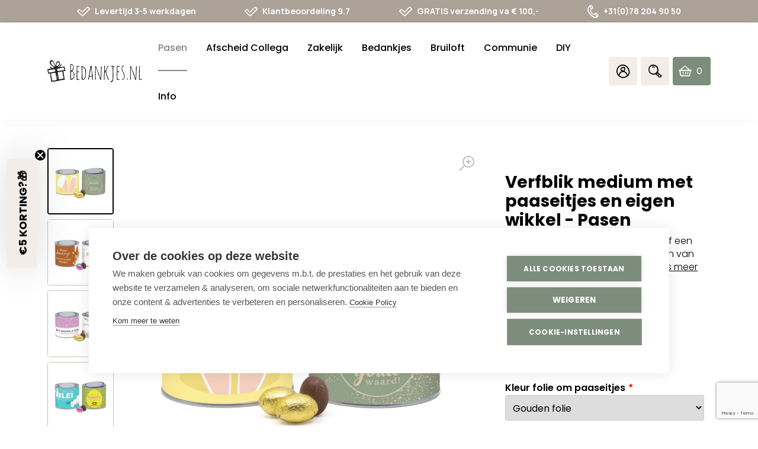

--- FILE ---
content_type: text/html; charset=utf-8
request_url: https://bedankjes.nl/collections/paasgeschenken-personeel/products/verfblik-medium-met-paaseitjes-en-eigen-wikkel-pasen
body_size: 109341
content:















<!DOCTYPE html>
<html class="no-js no-touch supports-no-cookies" lang="nl"  itemscope itemtype="https://schema.org/FAQPage">
  <head>
 



    <meta charset="utf-8"/>
    <script src="https://www.google.com/recaptcha/enterprise.js?render=6LcYZlMqAAAAAD30nuw1H4p8l44yGfQBsbVPE5qW"></script>
    <meta http-equiv="X-UA-Compatible" content="IE=edge"/>
    <meta name="viewport" content="width=device-width,initial-scale=1"/>
    <!--Start Multiple Google Shopping Feeds verification-->
    <meta name="google-site-verification" content="00CahPmHC819_Oi6clqwGiJe0HY3GnBZc04-_ugoRZo"/>
    <!--End Multiple Google Shopping Feeds verification-->

    <title>
Verfblik medium met paaseitjes en eigen wikkel - Pasen &ndash; Bedankjes.nl
</title>

    <meta name="description" content="
Medium verfblik van 0,5 liter, voorzien van een eigen paaswikkel die je kunt voorzien van een eigen tekst en of logo. Afgevuld met 400 gram heerlijke paaseitjes in gekleurde of gouden folie. Het blik zal zeker bewaard worden, dus een blijvende boodschap. Al vanaf 12 stuks met eigen wikkel.
">
    <link rel="dns-prefetch" href="https://cdn.shopify.com">
<link rel="dns-prefetch" href="https://fonts.shopifycdn.com">
    
    <style>.icon-wrapper{display:inline-block;width:1em;height:0;padding-bottom:1em;vertical-align:middle;position:relative}.icon-wrapper svg{position:absolute;top:0;left:0;width:100%;height:100%;pointer-events:none}.icon-wrapper.icon-add{padding-bottom:.625em}.icon-shopify{width:4em;padding-bottom:1em}.embed,.img{display:block;margin:1.4rem 0 0 0}.embed:first-child,.img:first-child{margin-top:0}@media screen and (min-width:768px){.embed.img__left,.img.img__left{float:left;margin-right:25px;max-width:33%}}@media screen and (min-width:768px){.embed.img__right,.img.img__right{float:right;margin-left:25px;max-width:33%}}.embed.img__fill .placeholder-svg,.embed.img__fill img,.img.img__fill .placeholder-svg,.img.img__fill img{width:100%}.embed.img__centered .placeholder-svg,.embed.img__centered img,.img.img__centered .placeholder-svg,.img.img__centered img{margin:0 auto}.embed.img__border .placeholder-svg,.embed.img__border img,.img.img__border .placeholder-svg,.img.img__border img{border:1px solid #ccc2b9}.embed.img__responsive.img__contain,.img.img__responsive.img__contain{height:0;padding-bottom:100%}.embed.img__responsive.img__contain .embed-wrapper,.embed.img__responsive.img__contain .placeholder-svg,.embed.img__responsive.img__contain img,.img.img__responsive.img__contain .embed-wrapper,.img.img__responsive.img__contain .placeholder-svg,.img.img__responsive.img__contain img{position:absolute;top:50%;left:50%;-ms-transform:translateX(-50%) translateY(-50%);transform:translateX(-50%) translateY(-50%);max-height:100%;max-width:100%;height:auto;width:auto}.embed.img__responsive.img__contain .embed-wrapper,.img.img__responsive.img__contain .embed-wrapper{width:100%}.embed.img__responsive.img__cover,.img.img__responsive.img__cover{height:0;padding-bottom:100%}.embed.img__responsive.img__cover .embed-wrapper,.embed.img__responsive.img__cover .placeholder-svg,.embed.img__responsive.img__cover img,.img.img__responsive.img__cover .embed-wrapper,.img.img__responsive.img__cover .placeholder-svg,.img.img__responsive.img__cover img{position:absolute;top:50%;left:50%;-ms-transform:translateX(-50%) translateY(-50%);transform:translateX(-50%) translateY(-50%);max-width:10000%;min-height:100%;min-width:100%;height:auto;width:auto}.embed.img__responsive.img__cover .embed-wrapper,.img.img__responsive.img__cover .embed-wrapper{width:100%}.img__responsive{position:relative;overflow:hidden}.img__responsive img{max-width:100%}.owl-carousel .owl-item .img__responsive img{width:auto}.img__background{height:0;padding-bottom:100%;background-position:center;background-size:cover}.img img{display:block;max-width:100%;height:auto;transition:opacity .2s ease-in-out}.img img.lazyload,.img img.lazyloading{opacity:0;-ms-transform:scale(.8);transform:scale(.8)}.img img.lazyloaded{opacity:1;-ms-transform:scale(1);transform:scale(1)}.img figcaption{font-size:90%;font-style:italic;margin-top:5px}.embed.left{width:50%}.embed.right{width:50%}.embed .embed-wrapper{padding-bottom:56.25%;height:0;position:relative}.embed .embed-wrapper>*{position:absolute;top:0;left:0;width:100%;height:100%}.img-wrapper{position:relative}.img-wrapper .img-wrapper-image{position:relative;z-index:1;margin:1px}.row__no-gutter .img-wrapper .img-wrapper-image{margin:0}.icon-fallback-text,.visually-hidden{position:absolute!important;overflow:hidden;clip:rect(0 0 0 0);height:1px;width:1px;margin:-1px;padding:0;border:0}.header{color:#000;background:0 0;position:fixed;top:0;left:0;right:0;z-index:9000}@media screen and (min-width:1024px){.header{background:#fff}}.header-bottom{margin-top:0;transition:all .2s ease-in-out}@media screen and (max-width:1023px){.header-bottom{padding:0 10px}}@media screen and (max-width:1023px){.header-wrapper{position:fixed;top:62px;bottom:0;overflow:auto;left:-120%;background:#fff;transition:right .2s ease-in-out;z-index:9002;width:100%;padding:42px 5px 0 5px;box-sizing:border-box}.scrolled .header-wrapper{top:58px}.header-wrapper .page-side-spacing{padding-left:0;padding-right:0}}@media screen and (max-width:767px){.header-wrapper{top:59px;padding-top:20px;padding-bottom:20px}}.header-nav__is-open .header-wrapper{left:0}@media screen and (min-width:1024px){.header-wrapper{position:relative}}.header-small{background:0 0;z-index:9003;position:relative}@media screen and (min-width:1024px){.header-small{display:none}}.header-nav-link-wrapper{display:inline-block;position:relative;width:45px;border-radius:4px;text-align:center;margin:0 3px}@media screen and (min-width:1024px){.header-nav-link-wrapper{background:#f2ede9;width:48px}}@media screen and (min-width:1024px){.header-nav-link-wrapper:hover{box-shadow:0 2px 7px 1px rgba(0,0,0,.2);background-color:#e6e1dd;cursor:pointer}}.header-nav-link-wrapper>a{display:block}.header-nav-link-wrapper>a.cart-icon{display:-ms-flexbox;display:flex}.header-nav-link-wrapper.search{position:unset}.header-nav-link-wrapper.search .icon-bedankjes-search{line-height:3rem;display:block}.header-nav-link-wrapper.search .header-dropdown-search{display:none}.search__is-open .header-nav-link-wrapper.search .header-dropdown-search{display:block;position:absolute;top:100%;left:0;right:0;background:#fff;z-index:9;padding:10px 20px;box-shadow:0 0 16px 0 rgba(0,0,0,.05)}@media screen and (min-width:1024px){.search__is-open .header-nav-link-wrapper.search .header-dropdown-search{left:unset;right:0;width:220px;padding:4px 10px}}.header-nav-link-wrapper:last-of-type{margin-right:0}.header-nav-link-wrapper.header-nav-link-wrapper-cart{display:-ms-flexbox;display:flex;-ms-flex-pack:center;justify-content:center}@media screen and (min-width:1024px){.header-nav-link-wrapper.header-nav-link-wrapper-cart{width:auto;background:#7d8d7c;color:#fff;-ms-flex-pack:justify;justify-content:space-between;-ms-flex-align:center;align-items:center;padding:0 10px;box-sizing:border-box;transition:all .2s ease-in-out}.header-nav-link-wrapper.header-nav-link-wrapper-cart i{color:#fff}.header-nav-link-wrapper.header-nav-link-wrapper-cart:hover{background:#9eaa9d}}.header-nav-link-wrapper a{color:#fff}.header-nav-link-wrapper a:active,.header-nav-link-wrapper a:focus,.header-nav-link-wrapper a:hover{text-decoration:none}.header-nav-link-wrapper a i{line-height:3rem}@media screen and (min-width:1024px){.header-top .col-secondary-nav{display:-ms-flexbox;display:flex;-ms-flex-pack:end;justify-content:flex-end;-ms-flex-align:center;align-items:center}}.header-wrapper-shadow{background:#000;position:fixed;top:0;left:0;right:0;opacity:0;transition:opacity .2s ease-in-out;z-index:9001}.header-nav__is-open .header-wrapper-shadow{opacity:.3;bottom:0}@media screen and (min-width:1024px){.header-nav__is-open .header-wrapper-shadow{top:100%;position:absolute;height:calc(100vh - 163px)}}.header-navigation__primary{font-family:Poppins,sans-serif;font-weight:300;font-style:normal;font-size:1rem}@media screen and (min-width:1024px){.header-navigation__primary .header-nav-list.level-1{margin-left:-8px}}@media screen and (min-width:1280px){.header-navigation__primary .header-nav-list.level-1{margin-left:-16px}}@media screen and (min-width:1024px){.header-navigation__primary .header-nav-list.level-1 .header-nav-list-item.level-1{float:left}}@media screen and (min-width:1024px){.header-navigation__primary .header-nav-list.level-1 .header-nav-list-item.level-1.link-active__true .header-nav-link.level-1{border-color:#7d8d7c;color:#7d8d7c}}.header-navigation__primary .header-nav-list.level-1 .header-nav-list-item.level-1.has-subnav .header-nav-list.level-2{display:none;max-height:1000px;overflow:visible}.header-navigation__primary .header-nav-list.level-1 .header-nav-list-item.level-1.has-subnav.collapsible__is-open .header-nav-list.level-2,.no-touch .header-navigation__primary .header-nav-list.level-1 .header-nav-list-item.level-1.has-subnav:hover .header-nav-list.level-2{display:block;padding-left:10px}@media screen and (min-width:1024px){.header-navigation__primary .header-nav-list.level-1 .header-nav-list-item.level-1.has-subnav.collapsible__is-open .header-nav-list.level-2,.no-touch .header-navigation__primary .header-nav-list.level-1 .header-nav-list-item.level-1.has-subnav:hover .header-nav-list.level-2{padding:15px 16px;box-sizing:border-box;z-index:9004}}.touch .header-navigation__primary .header-nav-list.level-1 .header-nav-list-item.level-1.collapsible__is-open{padding-bottom:20px}.touch .header-navigation__primary .header-nav-list.level-1 .header-nav-list-item.level-1.collapsible__is-open .header-nav-link.level-1 .header-nav-link-trigger .la{-ms-transform:rotate(0);transform:rotateZ(0)}.header-navigation__primary .header-nav-list.level-2{background:#fff}@media screen and (min-width:1024px){.header-navigation__primary .header-nav-list.level-2{border-bottom-left-radius:4px;border-bottom-right-radius:4px;position:absolute;top:100%;min-width:290px}}.header-navigation__primary .header-nav-list.level-3{background:#fff}.header-navigation__primary .header-nav-list .header-nav-list-item.level-3{position:relative}.header-nav-list-item.level-2{position:relative}.header-nav-list-item.level-2.has-subnav .header-nav-link.level-2{font-weight:500}.header-nav-list-item.level-2.has-subnav .header-nav-link.level-2 .header-nav-link-trigger{-ms-transform:none!important;transform:none!important}.header-nav-list-item.level-2.has-subnav .header-nav-link.level-2 .header-nav-link-trigger .minus{display:none}.header-nav-list-item.level-2.has-subnav .header-nav-link.level-2 .header-nav-link-trigger .plus{display:block;padding-left:30px}.header-nav-list-item.level-2.has-subnav .header-nav-list.level-3{display:none;max-height:1000px;overflow:visible}.header-nav-list-item.level-2.has-subnav.collapsible__is-open .header-nav-link.level-2 .header-nav-link-trigger{-ms-transform:none!important;transform:none!important}.header-nav-list-item.level-2.has-subnav.collapsible__is-open .header-nav-link.level-2 .header-nav-link-trigger .plus{display:none}.header-nav-list-item.level-2.has-subnav.collapsible__is-open .header-nav-link.level-2 .header-nav-link-trigger .minus{display:block;padding-left:30px}.header-nav-list-item.level-2.has-subnav.collapsible__is-open .header-nav-list.level-3{display:block;padding:5px 9px;box-sizing:border-box}@media screen and (min-width:1024px){.header-nav-list-item.level-2.has-subnav.collapsible__is-open .header-nav-list.level-3{padding-right:30px}}.header-navigation__secondary{position:relative}@media screen and (min-width:1024px){.header-navigation__secondary{display:-ms-flexbox;display:flex;float:right}}.header-nav-link{display:inline-block;padding:0;transition:all .2s ease-in-out}.header-nav-link.nav-toggle{cursor:pointer}@media screen and (max-width:1023px){.header-nav-link{position:relative}}.header-nav-link.level-1{display:inline-block;line-height:2.9rem;margin:0;border-bottom:2px solid transparent;font-weight:500;font-size:1rem}@media screen and (min-width:768px){.header-nav-link.level-1{font-size:.9375rem}}@media screen and (max-width:1023px){.header-nav-link.level-1{display:block;width:100%}}@media screen and (min-width:1024px){.header-nav-link.level-1{display:block;margin:6px 8px 0 8px;padding:14px 0}.scrolled .header-nav-link.level-1{padding:7px 0}}@media screen and (min-width:1280px){.header-nav-link.level-1{margin:6px 16px 0 16px;font-size:1rem}}.header-nav-link.level-1:active,.header-nav-link.level-1:focus,.header-nav-link.level-1:hover{text-decoration:none}.no-touch .header-nav-link.level-1:focus,.no-touch .header-nav-link.level-1:hover{color:#7d8d7c}.no-touch .header-nav-link.level-1:active{border-color:#7d8d7c}@media screen and (min-width:1024px){.header-nav-link.level-1 .header-nav-link-trigger{display:none}}.header-nav-link.level-2{display:block;padding:8px 0;color:#000;font-weight:400}@media screen and (min-width:1024px){.header-nav-link.level-2{display:-ms-flexbox;display:flex;-ms-flex-pack:justify;justify-content:space-between;-ms-flex-align:center;align-items:center}}.header-nav-link.level-2:active,.header-nav-link.level-2:focus,.header-nav-link.level-2:hover{text-decoration:underline}@media screen and (min-width:1024px){.header-nav-link.level-2 .header-nav-link-trigger{position:relative}}.header-nav-link.level-3{display:block;padding:8px 0;color:#000;font-weight:400}.header-nav-link.level-3:active,.header-nav-link.level-3:focus,.header-nav-link.level-3:hover{text-decoration:underline}.login-template p>a,.register-template p>a,.reset_password-template p>a{text-decoration:underline}.login-template p>a:hover,.register-template p>a:hover,.reset_password-template p>a:hover{color:#7d8d7c}.login-template form .buttons,.register-template form .buttons,.reset_password-template form .buttons{display:-ms-flexbox;display:flex;-ms-flex-pack:end;justify-content:flex-end}.login-template form .buttons .button,.register-template form .buttons .button,.reset_password-template form .buttons .button{margin:10px 5px}.login-template form .buttons .button.button__primary,.register-template form .buttons .button.button__primary,.reset_password-template form .buttons .button.button__primary{width:40%}.login-template .form-success,.register-template .form-success,.reset_password-template .form-success{margin-bottom:30px}.cart-icon{position:relative;text-align:left}@media screen and (min-width:1024px){.cart-icon{display:-ms-flexbox;display:flex;-ms-flex-pack:justify;justify-content:space-between;-ms-flex-align:center;align-items:center;width:100%;height:48px}}@media screen and (min-width:1024px){.cart-icon .icon-bedankjes-cart{position:absolute;left:0}}@media screen and (max-width:1023px){.cart-icon .cart-count{position:absolute;top:.4rem;left:auto;right:-30%;background:#7d8d7c;color:#fff;font-weight:700;font-family:Manrope,sans-serif;font-size:10px;border-radius:1rem;height:1rem;min-width:1rem;line-height:1rem;padding:0 4px;box-sizing:border-box}}.cart-icon .cart-count span{text-align:center;display:block;position:relative;line-height:1rem}@media screen and (min-width:1024px){.cart-icon .cart-count{color:inherit;margin-left:30px;margin-right:5px}.cart-icon .cart-count span{font-family:Sen,sans-serif;color:#fff}}.cart-icon .cart-icon-total{display:none}@media screen and (min-width:1024px){.cart-icon .cart-icon-total{display:inline-block;font-family:Manrope,sans-serif;font-weight:700;color:#fff}.scrolled .cart-icon .cart-icon-total{display:none}}.header-small,.header-wrapper{box-shadow:0 0 16px 0 rgba(0,0,0,.05)}.header{transition:all .2s ease-in-out}.header .fill{fill:#000}.header a{color:#000}@media screen and (max-width:1023px){.header .header-top{display:none}}@media screen and (min-width:1024px){.header .header-top{padding:0;display:-ms-flexbox;display:flex;-ms-flex-pack:start;justify-content:flex-start;-ms-flex-align:center;align-items:center;-ms-flex-wrap:nowrap;flex-wrap:nowrap}}.header-small{background:0 0}.header-small .page-center.page-side-spacing{background:#fff;padding-top:3px;padding-bottom:0;box-sizing:border-box}.header-small .header-nav-link-wrapper{border-bottom:2px solid transparent;border-radius:0;margin:0}.header-small .header-nav-link-wrapper.nav-toggle-wrapper{border-bottom:0}.header-nav__is-open .header-small .header-nav-link-wrapper.nav-toggle-wrapper .nav-toggle .icon-bedankjes-menu:before{font-family:LineAwesome;content:"\f00d";font-size:1.75rem;line-height:2.875rem}@media screen and (max-width:479px){.header-small .header-nav-link-wrapper.home-btn{display:none}}.header-small .header-nav-link-wrapper i{line-height:3.125rem;font-size:1.4rem}.header-small .header-nav-link-wrapper i.icon-bedankjes-menu{font-size:1rem;line-height:2.875rem}.header-small .header-nav-link-wrapper i.icon-bedankjes-home{font-size:1.2rem}.header-small .header-nav-link-wrapper.active{border-color:#7d8d7c}.header-small .header-nav-link-wrapper.active i{color:#7d8d7c}.header-small .col-secondary-nav{display:-ms-flexbox;display:flex;-ms-flex-pack:justify;justify-content:space-between;-ms-flex-align:center;align-items:center;position:unset;margin-top:4px;padding:0 6px}@media screen and (min-width:1024px){.header-small .col-secondary-nav{position:relative}}.topbar{background:#fff;transition:all .2s ease-in-out}@media screen and (max-width:767px){.topbar{display:none}}.scrolled .topbar{display:none}.topbar.page-row__accent{background:#ccc2b9}.topbar.page-row__accent-light{background:#f2ede9}.topbar.page-row__accent-medium{background:#beb1a6}.topbar.page-row__accent-dark{background:#aca298}.topbar .topbar-usp-list{display:-ms-flexbox;display:flex;-ms-flex-pack:justify;justify-content:space-between;-ms-flex-align:center;align-items:center;max-width:1020px;margin:0 auto}.topbar .topbar-usp-list li{display:-ms-inline-flexbox;display:inline-flex;-ms-flex-align:center;align-items:center;font-size:.625rem;font-family:Manrope,sans-serif;font-weight:700;line-height:2.375rem}@media screen and (min-width:1024px){.topbar .topbar-usp-list li{font-size:.75rem}}@media screen and (min-width:1280px){.topbar .topbar-usp-list li{font-size:.875rem}}.topbar .topbar-usp-list li i{padding-right:8px;font-size:1rem}@media screen and (min-width:1024px){.topbar .topbar-usp-list li i{font-size:1.1875rem}}@media screen and (min-width:1280px){.topbar .topbar-usp-list li i{font-size:1.375rem}}.topbar .topbar-usp-list.text__white a,.topbar .topbar-usp-list.text__white i,.topbar .topbar-usp-list.text__white li{color:#fff}@media screen and (min-width:1024px){.logo-wrapper{position:relative;top:0;transition:all .2s ease-in-out}}.logo-wrapper .logo-link{padding-bottom:26.5%;height:0;position:relative;display:block;transition:all .2s ease-in-out}.logo-wrapper .logo-link .logo{position:absolute;top:0;left:0;display:block;height:100%;width:100%}.header .logo-wrapper{max-width:120px}@media screen and (max-width:767px){.header .logo-wrapper{margin:0 auto 0 0}}@media screen and (min-width:480px){.header .logo-wrapper{max-width:130px}}@media screen and (min-width:1025px){.header .logo-wrapper{max-width:140px}}@media screen and (min-width:1280px){.header .logo-wrapper{max-width:160px}}</style><link
  rel="preload"
  as="style"
  href="//bedankjes.nl/cdn/shop/t/47/assets/code-theme-global.css?v=46230084650040925761768059172">
<link
  rel="preload"
  as="style"
  href="//bedankjes.nl/cdn/shop/t/47/assets/code-theme-cart.css?v=174218940717888230351761913415">
<link
  rel="preload"
  as="style"
  href="//bedankjes.nl/cdn/shop/t/47/assets/code-theme-account.css?v=52255353496899138601766581584">
<link
  rel="preload"
  as="style"
  href="//bedankjes.nl/cdn/shop/t/47/assets/logout-modal.css?v=13180682653369575521766581584">
<link
  rel="stylesheet"
  media="all"
  href="//bedankjes.nl/cdn/shop/t/47/assets/code-theme-global.css?v=46230084650040925761768059172">
<link
  rel="stylesheet"
  media="all"
  href="//bedankjes.nl/cdn/shop/t/47/assets/code-theme-cart.css?v=174218940717888230351761913415">
<link
  rel="stylesheet"
  media="all"
  href="//bedankjes.nl/cdn/shop/t/47/assets/code-theme-account.css?v=52255353496899138601766581584"><link
  rel="stylesheet"
  media="all"
  href="//bedankjes.nl/cdn/shop/t/47/assets/logout-modal.css?v=13180682653369575521766581584"><link
      rel="prefetch"
      as="style"
      href="//bedankjes.nl/cdn/shop/t/47/assets/code-theme-index.css?v=13008628976601656981747121533"><link
      rel="prefetch"
      as="style"
      href="//bedankjes.nl/cdn/shop/t/47/assets/code-theme-article.css?v=28884656779479142181761913416"><link
      rel="prefetch"
      as="style"
      href="//bedankjes.nl/cdn/shop/t/47/assets/code-theme-blog.css?v=48304522550850543821761913416"><link
      rel="prefetch"
      as="style"
      href="//bedankjes.nl/cdn/shop/t/47/assets/code-theme-cart.css?v=174218940717888230351761913415"><link
      rel="prefetch"
      as="style"
      href="//bedankjes.nl/cdn/shop/t/47/assets/code-theme-collection.css?v=37746285529698413491766581584"><link
      rel="prefetch"
      as="style"
      href="//bedankjes.nl/cdn/shop/t/47/assets/code-theme-gift-card.css?v=143283811333793531411747121533"><link
      rel="prefetch"
      as="style"
      href="//bedankjes.nl/cdn/shop/t/47/assets/code-theme-password.css?v=11331204931749331791747121534"><link
      rel="preload"
      as="style"
      href="//bedankjes.nl/cdn/shop/t/47/assets/code-theme-product.css?v=145027245618302869491768059173">
    <link
      rel="stylesheet"
      media="all"
      href="//bedankjes.nl/cdn/shop/t/47/assets/code-theme-product.css?v=145027245618302869491768059173"><link
  rel="stylesheet"
  media="print"
  href="//bedankjes.nl/cdn/shop/t/47/assets/print.scss.css?v=63232951156770505611738595407">
    <script src="//bedankjes.nl/cdn/shop/t/47/assets/code-theme-global.js?v=121313117088346588021755859956" defer="defer"></script><script
  src="//bedankjes.nl/cdn/shopifycloud/storefront/assets/themes_support/api.jquery-7ab1a3a4.js"
  defer="defer"
  onload="setMoneyFormat()"></script><script src="//bedankjes.nl/cdn/shop/t/47/assets/code-theme-global-defer.min.js?v=94531779312265745031757668969" defer="defer"></script><script src="//bedankjes.nl/cdn/shop/t/47/assets/code-theme-account.min.js?v=150820132896333743471766581568" defer="defer"></script><script src="//bedankjes.nl/cdn/shop/t/47/assets/logout-modal.js?v=82994158954398586331766581577" defer="defer"></script><link rel="prefetch" href="//bedankjes.nl/cdn/shop/t/47/assets/code-theme-template-collection.min.js?v=110389927497298486261766581575"><script src="//bedankjes.nl/cdn/shop/t/47/assets/code-theme-template-product.min.js?v=56371109809961429051749286912" defer="defer"></script><link rel="prefetch" href="//bedankjes.nl/cdn/shop/t/47/assets/code-theme-template-addresses.min.js?v=74250856808769389041738595394"><link rel="prefetch" href="//bedankjes.nl/cdn/shop/t/47/assets/code-theme-template-password.min.js?v=58122783976122958051738595390"><link rel="prefetch" href="//bedankjes.nl/cdn/shop/t/47/assets/code-theme-template-login.min.js?v=73742935696453749331738595387"><script>document.documentElement.className = document.documentElement.className.replace('no-js', 'js');
  if (!!("ontouchstart" in document)) {
    document.documentElement.className = document.documentElement.className.replace("no-touch", "touch");
  }function setMoneyFormat(){
    Shopify.money_format = '€ {{amount_with_comma_separator}}';
  }window.theme = {
    strings: {
      addToCart: "Bestel nu",
      soldOut: "Uitverkocht",
      unavailable: "Niet beschikbaar"
    },
    moneyFormat: "€ {{amount_with_comma_separator}}",
    moneyCentsDelimiter: ",",
    moneyThousandsDelimiter: "."
  };
</script>
    <link rel="apple-touch-icon" sizes="180x180" href="//bedankjes.nl/cdn/shop/t/47/assets/apple-touch-icon.png?v=55706853247999592501738595390">
<link rel="icon" type="image/png" sizes="32x32" href="//bedankjes.nl/cdn/shop/t/47/assets/favicon-32x32.png?v=11492150064234877351738595388">
<link rel="icon" type="image/png" sizes="16x16" href="//bedankjes.nl/cdn/shop/t/47/assets/favicon-16x16.png?v=127488758782884968171738595389">
<link rel="manifest" href="//bedankjes.nl/cdn/shop/t/47/assets/site.webmanifest?v=113904890110570689101738595387">
<link rel="mask-icon" href="//bedankjes.nl/cdn/shop/t/47/assets/safari-pinned-tab.svg?v=103572630666395801481738595389" color="#fff">
<link rel="shortcut icon" href="//bedankjes.nl/cdn/shop/t/47/assets/favicon.ico?v=494851983393006051738595388">
<meta name="msapplication-TileColor" content="#fff">
<meta name="msapplication-config" content="//bedankjes.nl/cdn/shop/t/47/assets/browserconfig.xml?v=37039555560521682261738595390">
<meta name="theme-color" content="#fff">

    <link rel="canonical" href="https://bedankjes.nl/products/verfblik-medium-met-paaseitjes-en-eigen-wikkel-pasen">
    


<meta property="og:site_name" content="Bedankjes.nl">
<meta property="og:url" content="https://bedankjes.nl/products/verfblik-medium-met-paaseitjes-en-eigen-wikkel-pasen">
<meta property="og:title" content="Verfblik medium met paaseitjes en eigen wikkel - Pasen">
<meta property="og:type" content="product">
<meta property="og:description" content="Medium verfblik van 0,5 liter, voorzien van een eigen paaswikkel die je kunt voorzien van een eigen tekst en of logo. Afgevuld met 400 gram heerlijke paaseitjes in gekleurde of gouden folie. Het blik zal zeker bewaard worden, dus een blijvende boodschap. Al vanaf 12 stuks met eigen wikkel."><meta property="product:availability" content="instock">
  <meta property="product:price:amount" content="11,95">
  <meta property="product:price:currency" content="EUR"><meta property="og:image" content="http://bedankjes.nl/cdn/shop/files/VERFBLIK-MEDIUM-GOUDEI-1.webp?v=1769004472">
      <meta property="og:image:secure_url" content="https://bedankjes.nl/cdn/shop/files/VERFBLIK-MEDIUM-GOUDEI-1.webp?v=1769004472">
      <meta property="og:image:width" content="1500">
      <meta property="og:image:height" content="1500">
      <meta property="og:image:alt" content="Verfblik medium met paaseitjes en eigen wikkel - Pasen"><meta property="og:image" content="http://bedankjes.nl/cdn/shop/files/VERFBLIK-MEDIUM-EITJES-2.webp?v=1769004472">
      <meta property="og:image:secure_url" content="https://bedankjes.nl/cdn/shop/files/VERFBLIK-MEDIUM-EITJES-2.webp?v=1769004472">
      <meta property="og:image:width" content="1500">
      <meta property="og:image:height" content="1500">
      <meta property="og:image:alt" content="Verfblik medium met paaseitjes en eigen wikkel - Pasen"><meta property="og:image" content="http://bedankjes.nl/cdn/shop/files/VERFBLIK-MEDIUM-GOUDEI-2.webp?v=1769004472">
      <meta property="og:image:secure_url" content="https://bedankjes.nl/cdn/shop/files/VERFBLIK-MEDIUM-GOUDEI-2.webp?v=1769004472">
      <meta property="og:image:width" content="1500">
      <meta property="og:image:height" content="1500">
      <meta property="og:image:alt" content="Verfblik medium met paaseitjes en eigen wikkel - Pasen">

<meta name="twitter:site" content="@">
<meta name="twitter:card" content="summary_large_image">
<meta name="twitter:title" content="Verfblik medium met paaseitjes en eigen wikkel - Pasen">
<meta name="twitter:description" content="Medium verfblik van 0,5 liter, voorzien van een eigen paaswikkel die je kunt voorzien van een eigen tekst en of logo. Afgevuld met 400 gram heerlijke paaseitjes in gekleurde of gouden folie. Het blik zal zeker bewaard worden, dus een blijvende boodschap. Al vanaf 12 stuks met eigen wikkel.">

    


    <!-- Start of Booster Apps Seo-0.1--><meta name="google-site-verification" content="juLF8FPEznrHs1y-JzcKhweq8kZxIifMz3G0e5nKBqA" />
<meta name="description" content="Medium verfblik van 0,5 liter, inclusief een eigen paaswikkel die je kunt voorzien van een eigen tekst en/of logo. Het blik is gevuld met 435 gram melkchocolade paaseieren. Het blik zal zeker bewaard worden, dus de boodschap die je erop zet zal no..." /><script type="application/ld+json">
  {
    "@context": "https://schema.org",
    "@type": "Organization",
    "name": "Bedankjes.nl",
    "url": "https://bedankjes.nl",
    "description": "De leukste persoonlijke bedankjes voor je bruiloft, zakelijke bedankjes voor klanten en medewerkers, bedankjes voor afscheid van je collega's en nog veel meer. Maak jouw persoonlijke bedankje met onze ontwerptool. Snel, persoonlijk en professioneel. Klanten beoordelen ons met een 9.3.","image": "https://bedankjes.nl/cdn/shop/t/47/assets/logo.png?v=31051",
      "logo": "https://bedankjes.nl/cdn/shop/t/47/assets/logo.png?v=31051","sameAs": [""],
    "telephone": "+31782049050",
    "address": {
      "@type": "PostalAddress",
      "streetAddress": "Edisonweg 30b",
      "addressLocality": "Alblasserdam",
      "addressRegion": "",
      "postalCode": "2952 AD",
      "addressCountry": "Nederland"
    }
  }
</script>

<script type="application/ld+json">
  {
    "@context": "https://schema.org",
    "@type": "WebSite",
    "name": "Bedankjes.nl",
    "url": "https://bedankjes.nl",
    "potentialAction": {
      "@type": "SearchAction",
      "query-input": "required name=query",
      "target": "https://bedankjes.nl/search?q={query}"
    }
  }
</script><script type="application/ld+json">
  {
    "@context": "https://schema.org",
    "@type": "Product",
    "name": "Verfblik medium met paaseitjes en eigen wikkel - Pasen",
    "brand": {"@type": "Brand","name": "Bedankjes.nl"},
    "sku": "PASEN-VERFBLIK-MED",
    "mpn": "",
    "description": "Medium verfblik van 0,5 liter, inclusief een eigen paaswikkel die je kunt voorzien van een eigen tekst en\/of logo. Het blik is gevuld met 435 gram melkchocolade paaseieren. Het blik zal zeker bewaard worden, dus de boodschap die je erop zet zal nog lang te zien zijn. Al vanaf 12 stuks met eigen wikkel.\nProductdetails:\n\n\nØ99 x 90mm\nInhoud 500ML\nGewicht: 435 gram paaseitjes met hazelnoot créme vulling\n\nGekleurde of gouden folie\n\n",
    "url": "https://bedankjes.nl/products/verfblik-medium-met-paaseitjes-en-eigen-wikkel-pasen","image": "https://bedankjes.nl/cdn/shop/files/VERFBLIK-MEDIUM-GOUDEI-1_1500x.webp?v=1769004472","itemCondition": "https://schema.org/NewCondition",
    "offers": [{
          "@type": "Offer","price": "11.95","priceCurrency": "EUR",
          "itemCondition": "https://schema.org/NewCondition",
          "url": "https://bedankjes.nl/products/verfblik-medium-met-paaseitjes-en-eigen-wikkel-pasen?variant=39912919662729",
          "sku": "PASEN-VERFBLIK-MED",
          "mpn": "",
          "availability" : "https://schema.org/InStock",
          "priceValidUntil": "2026-03-03","gtin14": ""}]}
</script>
<!-- end of Booster Apps SEO -->

<link href="https://fonts.googleapis.com/css?family=Poppins:300,400,500,600,700&display=swap&subset=devanagari,latin-ext"
          rel="stylesheet"><link href="https://fonts.googleapis.com/css?family=Amatic+SC:400,700&display=swap&subset=latin-ext"
          rel="stylesheet"><link href="https://fonts.googleapis.com/css2?family=Manrope:wght@400;500;700&display=swap" rel="stylesheet"><link href="https://fonts.googleapis.com/css2?family=Sen:wght@400;700;800&display=swap" rel="stylesheet">

    
  <script>window.performance && window.performance.mark && window.performance.mark('shopify.content_for_header.start');</script><meta name="google-site-verification" content="rDDfEdFPAuYAsLKReBvd7MCYDeS59e6OxMomDIc9SZM">
<meta name="google-site-verification" content="juLF8FPEznrHs1y-JzcKhweq8kZxIifMz3G0e5nKBqA">
<meta name="google-site-verification" content="A9RoOoTF7RBeLDdirmOEkL3XMD2gC5ndI_mu1SVBZI4">
<meta name="google-site-verification" content="FqGN85bgytVTFHRYaCPM-bQTahcM-0IyoJmzE9ZftXk">
<meta name="facebook-domain-verification" content="e8lo5h20nqkis287of3347t2kfphci">
<meta id="shopify-digital-wallet" name="shopify-digital-wallet" content="/36153426057/digital_wallets/dialog">
<meta name="shopify-checkout-api-token" content="5f978eabb024ffeb0fd041ccbaadf3a7">
<meta id="in-context-paypal-metadata" data-shop-id="36153426057" data-venmo-supported="false" data-environment="production" data-locale="nl_NL" data-paypal-v4="true" data-currency="EUR">
<link rel="alternate" type="application/json+oembed" href="https://bedankjes.nl/products/verfblik-medium-met-paaseitjes-en-eigen-wikkel-pasen.oembed">
<script async="async" src="/checkouts/internal/preloads.js?locale=nl-NL"></script>
<script id="shopify-features" type="application/json">{"accessToken":"5f978eabb024ffeb0fd041ccbaadf3a7","betas":["rich-media-storefront-analytics"],"domain":"bedankjes.nl","predictiveSearch":true,"shopId":36153426057,"locale":"nl"}</script>
<script>var Shopify = Shopify || {};
Shopify.shop = "bedankjes.myshopify.com";
Shopify.locale = "nl";
Shopify.currency = {"active":"EUR","rate":"1.0"};
Shopify.country = "NL";
Shopify.theme = {"name":"bedankjes | iO | Github Connection | Main","id":178936742237,"schema_name":"Bedankjes.nl","schema_version":"3.1.0","theme_store_id":null,"role":"main"};
Shopify.theme.handle = "null";
Shopify.theme.style = {"id":null,"handle":null};
Shopify.cdnHost = "bedankjes.nl/cdn";
Shopify.routes = Shopify.routes || {};
Shopify.routes.root = "/";</script>
<script type="module">!function(o){(o.Shopify=o.Shopify||{}).modules=!0}(window);</script>
<script>!function(o){function n(){var o=[];function n(){o.push(Array.prototype.slice.apply(arguments))}return n.q=o,n}var t=o.Shopify=o.Shopify||{};t.loadFeatures=n(),t.autoloadFeatures=n()}(window);</script>
<script id="shop-js-analytics" type="application/json">{"pageType":"product"}</script>
<script defer="defer" async type="module" src="//bedankjes.nl/cdn/shopifycloud/shop-js/modules/v2/client.init-shop-cart-sync_vOV-a8uK.nl.esm.js"></script>
<script defer="defer" async type="module" src="//bedankjes.nl/cdn/shopifycloud/shop-js/modules/v2/chunk.common_CJhj07vB.esm.js"></script>
<script defer="defer" async type="module" src="//bedankjes.nl/cdn/shopifycloud/shop-js/modules/v2/chunk.modal_CUgVXUZf.esm.js"></script>
<script type="module">
  await import("//bedankjes.nl/cdn/shopifycloud/shop-js/modules/v2/client.init-shop-cart-sync_vOV-a8uK.nl.esm.js");
await import("//bedankjes.nl/cdn/shopifycloud/shop-js/modules/v2/chunk.common_CJhj07vB.esm.js");
await import("//bedankjes.nl/cdn/shopifycloud/shop-js/modules/v2/chunk.modal_CUgVXUZf.esm.js");

  window.Shopify.SignInWithShop?.initShopCartSync?.({"fedCMEnabled":true,"windoidEnabled":true});

</script>
<script>(function() {
  var isLoaded = false;
  function asyncLoad() {
    if (isLoaded) return;
    isLoaded = true;
    var urls = ["https:\/\/pitchprint.io\/rsc\/js\/shopify.js?shop=bedankjes.myshopify.com","https:\/\/pitchprint.io\/rsc\/js\/shopify.js?shop=bedankjes.myshopify.com","https:\/\/pitchprint.io\/rsc\/js\/shopify.js?shop=bedankjes.myshopify.com","https:\/\/pitchprint.io\/rsc\/js\/shopify.js?shop=bedankjes.myshopify.com","https:\/\/cdn.shopify.com\/s\/files\/1\/0361\/5342\/6057\/t\/1\/assets\/omegarfq_init.js?v=1607165332\u0026shop=bedankjes.myshopify.com","https:\/\/cdn.shopify.com\/s\/files\/1\/0361\/5342\/6057\/t\/36\/assets\/booster_eu_cookie_36153426057.js?v=1686645458\u0026shop=bedankjes.myshopify.com","https:\/\/node1.itoris.com\/dpo\/storefront\/include.js?shop=bedankjes.myshopify.com","https:\/\/node1.itoris.com\/tierprice\/storefront\/include.js?shop=bedankjes.myshopify.com","https:\/\/na.shgcdn3.com\/pixel-collector.js?shop=bedankjes.myshopify.com"];
    for (var i = 0; i < urls.length; i++) {
      var s = document.createElement('script');
      s.type = 'text/javascript';
      s.async = true;
      s.src = urls[i];
      var x = document.getElementsByTagName('script')[0];
      x.parentNode.insertBefore(s, x);
    }
  };
  if(window.attachEvent) {
    window.attachEvent('onload', asyncLoad);
  } else {
    window.addEventListener('load', asyncLoad, false);
  }
})();</script>
<script id="__st">var __st={"a":36153426057,"offset":3600,"reqid":"45cdfb88-ace0-4ef5-a419-5ba0a8401558-1769900571","pageurl":"bedankjes.nl\/collections\/paasgeschenken-personeel\/products\/verfblik-medium-met-paaseitjes-en-eigen-wikkel-pasen","u":"1704546018db","p":"product","rtyp":"product","rid":6780767568009};</script>
<script>window.ShopifyPaypalV4VisibilityTracking = true;</script>
<script id="captcha-bootstrap">!function(){'use strict';const t='contact',e='account',n='new_comment',o=[[t,t],['blogs',n],['comments',n],[t,'customer']],c=[[e,'customer_login'],[e,'guest_login'],[e,'recover_customer_password'],[e,'create_customer']],r=t=>t.map((([t,e])=>`form[action*='/${t}']:not([data-nocaptcha='true']) input[name='form_type'][value='${e}']`)).join(','),a=t=>()=>t?[...document.querySelectorAll(t)].map((t=>t.form)):[];function s(){const t=[...o],e=r(t);return a(e)}const i='password',u='form_key',d=['recaptcha-v3-token','g-recaptcha-response','h-captcha-response',i],f=()=>{try{return window.sessionStorage}catch{return}},m='__shopify_v',_=t=>t.elements[u];function p(t,e,n=!1){try{const o=window.sessionStorage,c=JSON.parse(o.getItem(e)),{data:r}=function(t){const{data:e,action:n}=t;return t[m]||n?{data:e,action:n}:{data:t,action:n}}(c);for(const[e,n]of Object.entries(r))t.elements[e]&&(t.elements[e].value=n);n&&o.removeItem(e)}catch(o){console.error('form repopulation failed',{error:o})}}const l='form_type',E='cptcha';function T(t){t.dataset[E]=!0}const w=window,h=w.document,L='Shopify',v='ce_forms',y='captcha';let A=!1;((t,e)=>{const n=(g='f06e6c50-85a8-45c8-87d0-21a2b65856fe',I='https://cdn.shopify.com/shopifycloud/storefront-forms-hcaptcha/ce_storefront_forms_captcha_hcaptcha.v1.5.2.iife.js',D={infoText:'Beschermd door hCaptcha',privacyText:'Privacy',termsText:'Voorwaarden'},(t,e,n)=>{const o=w[L][v],c=o.bindForm;if(c)return c(t,g,e,D).then(n);var r;o.q.push([[t,g,e,D],n]),r=I,A||(h.body.append(Object.assign(h.createElement('script'),{id:'captcha-provider',async:!0,src:r})),A=!0)});var g,I,D;w[L]=w[L]||{},w[L][v]=w[L][v]||{},w[L][v].q=[],w[L][y]=w[L][y]||{},w[L][y].protect=function(t,e){n(t,void 0,e),T(t)},Object.freeze(w[L][y]),function(t,e,n,w,h,L){const[v,y,A,g]=function(t,e,n){const i=e?o:[],u=t?c:[],d=[...i,...u],f=r(d),m=r(i),_=r(d.filter((([t,e])=>n.includes(e))));return[a(f),a(m),a(_),s()]}(w,h,L),I=t=>{const e=t.target;return e instanceof HTMLFormElement?e:e&&e.form},D=t=>v().includes(t);t.addEventListener('submit',(t=>{const e=I(t);if(!e)return;const n=D(e)&&!e.dataset.hcaptchaBound&&!e.dataset.recaptchaBound,o=_(e),c=g().includes(e)&&(!o||!o.value);(n||c)&&t.preventDefault(),c&&!n&&(function(t){try{if(!f())return;!function(t){const e=f();if(!e)return;const n=_(t);if(!n)return;const o=n.value;o&&e.removeItem(o)}(t);const e=Array.from(Array(32),(()=>Math.random().toString(36)[2])).join('');!function(t,e){_(t)||t.append(Object.assign(document.createElement('input'),{type:'hidden',name:u})),t.elements[u].value=e}(t,e),function(t,e){const n=f();if(!n)return;const o=[...t.querySelectorAll(`input[type='${i}']`)].map((({name:t})=>t)),c=[...d,...o],r={};for(const[a,s]of new FormData(t).entries())c.includes(a)||(r[a]=s);n.setItem(e,JSON.stringify({[m]:1,action:t.action,data:r}))}(t,e)}catch(e){console.error('failed to persist form',e)}}(e),e.submit())}));const S=(t,e)=>{t&&!t.dataset[E]&&(n(t,e.some((e=>e===t))),T(t))};for(const o of['focusin','change'])t.addEventListener(o,(t=>{const e=I(t);D(e)&&S(e,y())}));const B=e.get('form_key'),M=e.get(l),P=B&&M;t.addEventListener('DOMContentLoaded',(()=>{const t=y();if(P)for(const e of t)e.elements[l].value===M&&p(e,B);[...new Set([...A(),...v().filter((t=>'true'===t.dataset.shopifyCaptcha))])].forEach((e=>S(e,t)))}))}(h,new URLSearchParams(w.location.search),n,t,e,['guest_login'])})(!0,!0)}();</script>
<script integrity="sha256-4kQ18oKyAcykRKYeNunJcIwy7WH5gtpwJnB7kiuLZ1E=" data-source-attribution="shopify.loadfeatures" defer="defer" src="//bedankjes.nl/cdn/shopifycloud/storefront/assets/storefront/load_feature-a0a9edcb.js" crossorigin="anonymous"></script>
<script data-source-attribution="shopify.dynamic_checkout.dynamic.init">var Shopify=Shopify||{};Shopify.PaymentButton=Shopify.PaymentButton||{isStorefrontPortableWallets:!0,init:function(){window.Shopify.PaymentButton.init=function(){};var t=document.createElement("script");t.src="https://bedankjes.nl/cdn/shopifycloud/portable-wallets/latest/portable-wallets.nl.js",t.type="module",document.head.appendChild(t)}};
</script>
<script data-source-attribution="shopify.dynamic_checkout.buyer_consent">
  function portableWalletsHideBuyerConsent(e){var t=document.getElementById("shopify-buyer-consent"),n=document.getElementById("shopify-subscription-policy-button");t&&n&&(t.classList.add("hidden"),t.setAttribute("aria-hidden","true"),n.removeEventListener("click",e))}function portableWalletsShowBuyerConsent(e){var t=document.getElementById("shopify-buyer-consent"),n=document.getElementById("shopify-subscription-policy-button");t&&n&&(t.classList.remove("hidden"),t.removeAttribute("aria-hidden"),n.addEventListener("click",e))}window.Shopify?.PaymentButton&&(window.Shopify.PaymentButton.hideBuyerConsent=portableWalletsHideBuyerConsent,window.Shopify.PaymentButton.showBuyerConsent=portableWalletsShowBuyerConsent);
</script>
<script data-source-attribution="shopify.dynamic_checkout.cart.bootstrap">document.addEventListener("DOMContentLoaded",(function(){function t(){return document.querySelector("shopify-accelerated-checkout-cart, shopify-accelerated-checkout")}if(t())Shopify.PaymentButton.init();else{new MutationObserver((function(e,n){t()&&(Shopify.PaymentButton.init(),n.disconnect())})).observe(document.body,{childList:!0,subtree:!0})}}));
</script>
<link id="shopify-accelerated-checkout-styles" rel="stylesheet" media="screen" href="https://bedankjes.nl/cdn/shopifycloud/portable-wallets/latest/accelerated-checkout-backwards-compat.css" crossorigin="anonymous">
<style id="shopify-accelerated-checkout-cart">
        #shopify-buyer-consent {
  margin-top: 1em;
  display: inline-block;
  width: 100%;
}

#shopify-buyer-consent.hidden {
  display: none;
}

#shopify-subscription-policy-button {
  background: none;
  border: none;
  padding: 0;
  text-decoration: underline;
  font-size: inherit;
  cursor: pointer;
}

#shopify-subscription-policy-button::before {
  box-shadow: none;
}

      </style>

<script>window.performance && window.performance.mark && window.performance.mark('shopify.content_for_header.end');</script>
  





  <script type="text/javascript">
    
      window.__shgMoneyFormat = window.__shgMoneyFormat || {"EUR":{"currency":"EUR","currency_symbol":"€","currency_symbol_location":"left","decimal_places":2,"decimal_separator":",","thousands_separator":"."}};
    
    window.__shgCurrentCurrencyCode = window.__shgCurrentCurrencyCode || {
      currency: "EUR",
      currency_symbol: "€",
      decimal_separator: ".",
      thousands_separator: ",",
      decimal_places: 2,
      currency_symbol_location: "left"
    };
  </script>




    

<script type="text/javascript">
  
    window.SHG_CUSTOMER = null;
  
</script>








    
        <script src="//bedankjes.nl/cdn/shop/t/47/assets/omgrfq-chunk-vendors-app.js?v=55336992071701430911738595389" type="text/javascript"></script>
<script id="omgrfq-script" type='text/javascript'>
  var OMGRFQConfigs = {"app_url":"https:\/\/apps.omegatheme.com\/quote-list","store":"bedankjes.myshopify.com","theme_id":120200757385,"settings":{"enable_app":"1","enable_all_products":"0","enable_manual_products":"0","manual_products":[],"enable_automate_products":"1","automate_kind_condition":"AND","addConditions":"[{\"selectedType\":\"tag\",\"isChoosen\":\"contain\",\"valueCondition\":\"Zakelijk\",\"isString\":\"true\",\"isNumber\":\"false\",\"isCustomer\":\"false\",\"isInventory\":\"false\",\"isTime\":\"false\"}]","store_themes":"120200757385","allow_out_stock":"1","allow_collection_button":"0","show_next_cart":"0","hide_add_cart":"0","hide_add_cart_collection":"0","hide_price":"0","hide_price_collection":"1","show_view_button":"0","view_button_manual":"0","show_view_button_empty":"1","redirect_link":"https:\/\/bedankjes.nl\/pages\/bedankt-offerte","typeof_dialog":"1","use_google_recaptcha":"0","ggsite_key":"{\"v2\":\"\",\"v3\":\"\"}","button_text":"Offerte aanvragen","view_quote_mess":"Bekijk offerte","view_history_quotes_mess":"Bekijk aangevraagde offertes","popup_shopping_mess":"Sluiten","empty_quote_mess":"Offerte aanvraag is leeg.","add_quote_success_mess":"Product toegevoegd aan de offerte!","submit_quote_button":"Aanvragen","submitting_quote_mess":"verwerken","success_submit_mess":"Bedankt voor de offerte aanvraag! Wij zullen deze binnen 1 werkdag behandelen.","unsuccess_submit_mess":"Error when submitting a request a quote!","product_text":"Product","option_text":"Option","quantity_text":"Aantal","remove_text":"Verwijderen","form_name":"Name","form_name_desc":"Enter your name","form_email":"Email","form_email_desc":"Enter your email","form_message":"Message","form_message_desc":"Message","using_email":"0","admin_title_to":"[RFQ] new request","admin_title_replyto":"[RFQ] new request","admin_email_port":"587","admin_email_encryption":"starttls","account_type":"","customer_email_subject":"Bedankt voor de offerte aanvraag","customer_title_to":"Thanks for your request","customer_title_replyto":"Thanks for your request","timezone":"Europe\/Amsterdam","calendar_theme":"airbnb","calendar_lang":"nl","customcss":"","position_button":"addCode","check_install":"1","hide_option_table":"1","hide_quantity_table":"0","hide_remove_table":"0","custom_element_position":"#omgrfq-button-wrapper","custom_fields":"","show_product_sku":"0","show_product_message":"0","required_products_message":"0","show_product_price":"1","sku_text":"{sku_value}","price_text":"Prijs","message_text":"Message","message_placeholder":"Add notes","form_data":[{"input":"text","type":"text","label":"Bedrijfsnaam","placeholder":"Firmanaam","send":1,"min":"0","max":"100","req":1,"width":"100","margin_top":"0"},{"input":"text","type":"text","label":"Voornaam","placeholder":"Voornaam","send":1,"min":"0","max":"100","req":1,"width":"50","defaultValue":"customer.name"},{"input":"text","type":"text","label":"Achternaam","placeholder":"Achternaam","send":1,"min":"0","max":"100","req":1,"width":"50","margin_top":"0"},{"input":"text","type":"email","label":"Email","placeholder":"Vul emailadres in","send":1,"min":"0","max":"100","req":1,"width":"50","defaultValue":"customer.email"},{"input":"date","type":"date","label":"Gewenste leverdatum","placeholder":"Selecteer een datum","send":1,"time":0,"req":0,"width":"50","margin_top":"0"},{"input":"text","type":"text","label":"Telefoon","placeholder":"Vul hier telefoonnummer in","send":1,"min":"0","max":"100","req":1,"width":"50","margin_top":"0","defaultValue":"customer.phone"},{"input":"radio","type":"radio","label":"Per stuk versturen","send":1,"req":1,"width":"100","choices":[{"label":"Nee","sel":1},{"label":"Ja","sel":0}],"margin_top":"0","placeholder":"per stuk versturen"},{"input":"text","type":"textarea","label":"Opties van het product of opmerkingen en\/of aanvullingen","placeholder":"Bericht","send":1,"min":"0","max":"100","req":0,"width":"100"}],"script_tagid":null,"last_time_install":"2020-12-05 10:48:50","added_code":"1","viewed_products":"0","tracking_source":"0","saleman_type":"0","quotes_saleman":"10","version":"1","user_confirm_email":"0","user_confirm_email_text":"Your confirm quote has been sent into your email","email_vat":"9","customer_data_sync":"1","show_total_price_products":"0","choosen_page":"0","submit_all_cart":"0","show_total_price":"1","total_price_text":"Totaalprijs","customer_email_template_id":"1","show_history_quotes_button":"1","show_app_in_page":"0","request_quote_page_title_text":"Request A Quote","user_confirm_email_subject":"Confirm customer submit quote","submit_form_add_one":"0","submit_form_add_one_text":"Only add 1 product to your submit quote form","vat_form_text":"Vat","total_form_text":"Total","sub_total_form_text":"Subtotal","customize_data":{"button_add_quote":{"font_size":"Default","border_radius":"Default","border_color":"rgba(0, 0, 0, 0)","color":"rgba(0, 0, 0, 0)","bg_color":"rgba(0, 0, 0, 0)","text_align":"center","text_bold":false,"text_italic":false,"text_underline":false},"button_view_quotes":{"font_size":"Default","border_radius":"Default","border_color":"rgba(0, 0, 0, 0)","color":"rgba(0, 0, 0, 0)","bg_color":"rgba(0, 0, 0, 0)","text_align":"center","text_bold":false,"text_italic":false,"text_underline":false},"button_view_history_quotes":{"font_size":"Default","border_radius":"Default","border_color":"rgba(0, 0, 0, 0)","color":"rgba(0, 0, 0, 0)","bg_color":"rgba(0, 0, 0, 0)","text_align":"center","text_bold":false,"text_italic":false,"text_underline":false},"isDefault":true},"show_properties_form":"0","properties_form_text":"Properties","draft_themes":"0","name_note_attribute":"Request A Quote","type_recaptcha":"0","view_quote_position":"{\"side\": \"right\", \"margin_top\": {\"amount\": 5, \"unit\": \"percentage\"}}"},"theme":"bedankjes.nl | code v2.5.0","currency":"€ "};
  function initAppQuotesOMG () {
    if (OMGRFQConfigs.app_url) {
      // append css js before start app
      const head = document.getElementById('omgrfq-script');
      let style = document.createElement('link');
      style.href = `${OMGRFQConfigs.app_url}/client_restructure/dist/css/omgrfg_style.css?v=${Math.floor(Date.now() / 1000)}`;
      style.type = 'text/css';
      style.rel = 'stylesheet';
      head.before(style);
    }

    
      OMGRFQConfigs.customerId = null;
      OMGRFQConfigs.customerTags = null;
    
            
      OMGRFQConfigs.productInTheme = {"id":6780767568009,"title":"Verfblik medium met paaseitjes en eigen wikkel - Pasen","handle":"verfblik-medium-met-paaseitjes-en-eigen-wikkel-pasen","description":"\u003cp\u003eMedium verfblik van 0,5 liter, inclusief een eigen paaswikkel die je kunt voorzien van een eigen tekst en\/of logo. Het blik is gevuld met 435 gram melkchocolade paaseieren. Het blik zal zeker bewaard worden, dus de boodschap die je erop zet zal nog lang te zien zijn. Al vanaf 12 stuks met eigen wikkel.\u003c\/p\u003e\n\u003cp\u003e\u003cstrong style=\"font-family: -apple-system, BlinkMacSystemFont, 'San Francisco', 'Segoe UI', Roboto, 'Helvetica Neue', sans-serif; font-size: 0.875rem;\"\u003eProductdetails:\u003c\/strong\u003e\u003c\/p\u003e\n\u003cul\u003e\n\u003cli\u003e\n\u003cspan data-mce-fragment=\"1\"\u003eØ99\u003c\/span\u003e x 90mm\u003c\/li\u003e\n\u003cli\u003eInhoud 500ML\u003c\/li\u003e\n\u003cli\u003eG\u003cspan data-mce-fragment=\"1\"\u003eewicht: 435 gram paaseitjes met hazelnoot créme vulling\u003c\/span\u003e\n\u003c\/li\u003e\n\u003cli\u003e\u003cspan data-mce-fragment=\"1\"\u003eGekleurde of gouden folie\u003c\/span\u003e\u003c\/li\u003e\n\u003c\/ul\u003e\n\u003cul\u003e\u003c\/ul\u003e","published_at":"2022-01-29T10:24:57+01:00","created_at":"2022-01-24T14:50:53+01:00","vendor":"Bedankjes.nl","type":"","tags":["BTWLAAG","categorie:Eten \u0026 Drinken","pasen","Zakelijk"],"price":1195,"price_min":1195,"price_max":1195,"available":true,"price_varies":false,"compare_at_price":null,"compare_at_price_min":0,"compare_at_price_max":0,"compare_at_price_varies":false,"variants":[{"id":39912919662729,"title":"Default Title","option1":"Default Title","option2":null,"option3":null,"sku":"PASEN-VERFBLIK-MED","requires_shipping":true,"taxable":true,"featured_image":null,"available":true,"name":"Verfblik medium met paaseitjes en eigen wikkel - Pasen","public_title":null,"options":["Default Title"],"price":1195,"weight":0,"compare_at_price":null,"inventory_management":null,"barcode":"","requires_selling_plan":false,"selling_plan_allocations":[],"quantity_rule":{"min":1,"max":null,"increment":1}}],"images":["\/\/bedankjes.nl\/cdn\/shop\/files\/VERFBLIK-MEDIUM-GOUDEI-1.webp?v=1769004472","\/\/bedankjes.nl\/cdn\/shop\/files\/VERFBLIK-MEDIUM-EITJES-2.webp?v=1769004472","\/\/bedankjes.nl\/cdn\/shop\/files\/VERFBLIK-MEDIUM-GOUDEI-2.webp?v=1769004472","\/\/bedankjes.nl\/cdn\/shop\/files\/VERFBLIK-MEDIUM-EITJES-1.webp?v=1769004472"],"featured_image":"\/\/bedankjes.nl\/cdn\/shop\/files\/VERFBLIK-MEDIUM-GOUDEI-1.webp?v=1769004472","options":["Title"],"media":[{"alt":null,"id":70334409769309,"position":1,"preview_image":{"aspect_ratio":1.0,"height":1500,"width":1500,"src":"\/\/bedankjes.nl\/cdn\/shop\/files\/VERFBLIK-MEDIUM-GOUDEI-1.webp?v=1769004472"},"aspect_ratio":1.0,"height":1500,"media_type":"image","src":"\/\/bedankjes.nl\/cdn\/shop\/files\/VERFBLIK-MEDIUM-GOUDEI-1.webp?v=1769004472","width":1500},{"alt":null,"id":70334409736541,"position":2,"preview_image":{"aspect_ratio":1.0,"height":1500,"width":1500,"src":"\/\/bedankjes.nl\/cdn\/shop\/files\/VERFBLIK-MEDIUM-EITJES-2.webp?v=1769004472"},"aspect_ratio":1.0,"height":1500,"media_type":"image","src":"\/\/bedankjes.nl\/cdn\/shop\/files\/VERFBLIK-MEDIUM-EITJES-2.webp?v=1769004472","width":1500},{"alt":null,"id":70334409802077,"position":3,"preview_image":{"aspect_ratio":1.0,"height":1500,"width":1500,"src":"\/\/bedankjes.nl\/cdn\/shop\/files\/VERFBLIK-MEDIUM-GOUDEI-2.webp?v=1769004472"},"aspect_ratio":1.0,"height":1500,"media_type":"image","src":"\/\/bedankjes.nl\/cdn\/shop\/files\/VERFBLIK-MEDIUM-GOUDEI-2.webp?v=1769004472","width":1500},{"alt":null,"id":70334409703773,"position":4,"preview_image":{"aspect_ratio":1.0,"height":1500,"width":1500,"src":"\/\/bedankjes.nl\/cdn\/shop\/files\/VERFBLIK-MEDIUM-EITJES-1.webp?v=1769004472"},"aspect_ratio":1.0,"height":1500,"media_type":"image","src":"\/\/bedankjes.nl\/cdn\/shop\/files\/VERFBLIK-MEDIUM-EITJES-1.webp?v=1769004472","width":1500}],"requires_selling_plan":false,"selling_plan_groups":[],"content":"\u003cp\u003eMedium verfblik van 0,5 liter, inclusief een eigen paaswikkel die je kunt voorzien van een eigen tekst en\/of logo. Het blik is gevuld met 435 gram melkchocolade paaseieren. Het blik zal zeker bewaard worden, dus de boodschap die je erop zet zal nog lang te zien zijn. Al vanaf 12 stuks met eigen wikkel.\u003c\/p\u003e\n\u003cp\u003e\u003cstrong style=\"font-family: -apple-system, BlinkMacSystemFont, 'San Francisco', 'Segoe UI', Roboto, 'Helvetica Neue', sans-serif; font-size: 0.875rem;\"\u003eProductdetails:\u003c\/strong\u003e\u003c\/p\u003e\n\u003cul\u003e\n\u003cli\u003e\n\u003cspan data-mce-fragment=\"1\"\u003eØ99\u003c\/span\u003e x 90mm\u003c\/li\u003e\n\u003cli\u003eInhoud 500ML\u003c\/li\u003e\n\u003cli\u003eG\u003cspan data-mce-fragment=\"1\"\u003eewicht: 435 gram paaseitjes met hazelnoot créme vulling\u003c\/span\u003e\n\u003c\/li\u003e\n\u003cli\u003e\u003cspan data-mce-fragment=\"1\"\u003eGekleurde of gouden folie\u003c\/span\u003e\u003c\/li\u003e\n\u003c\/ul\u003e\n\u003cul\u003e\u003c\/ul\u003e"};
      OMGRFQConfigs.variant_selected_or_first = {"id":39912919662729,"title":"Default Title","option1":"Default Title","option2":null,"option3":null,"sku":"PASEN-VERFBLIK-MED","requires_shipping":true,"taxable":true,"featured_image":null,"available":true,"name":"Verfblik medium met paaseitjes en eigen wikkel - Pasen","public_title":null,"options":["Default Title"],"price":1195,"weight":0,"compare_at_price":null,"inventory_management":null,"barcode":"","requires_selling_plan":false,"selling_plan_allocations":[],"quantity_rule":{"min":1,"max":null,"increment":1}} 
    

    
      if(typeof OMGRFQConfigs.productInTheme['collection'] === 'undefined') OMGRFQConfigs.productInTheme['collection'] = []; 
      OMGRFQConfigs.productInTheme['collection'].push(`BTW-LAAG`);           
    
      if(typeof OMGRFQConfigs.productInTheme['collection'] === 'undefined') OMGRFQConfigs.productInTheme['collection'] = []; 
      OMGRFQConfigs.productInTheme['collection'].push(`BTWLAAG`);           
    
      if(typeof OMGRFQConfigs.productInTheme['collection'] === 'undefined') OMGRFQConfigs.productInTheme['collection'] = []; 
      OMGRFQConfigs.productInTheme['collection'].push(`Paasgeschenken`);           
    
      if(typeof OMGRFQConfigs.productInTheme['collection'] === 'undefined') OMGRFQConfigs.productInTheme['collection'] = []; 
      OMGRFQConfigs.productInTheme['collection'].push(`Populaire bedankjes`);           
    
      if(typeof OMGRFQConfigs.productInTheme['collection'] === 'undefined') OMGRFQConfigs.productInTheme['collection'] = []; 
      OMGRFQConfigs.productInTheme['collection'].push(`Products`);           
    

    OMGRFQConfigs.currency = "€ {{amount_with_comma_separator}}";

    OMGRFQConfigs.currency = strip_tags(OMGRFQConfigs.currency);

    function strip_tags(str, allowed_tags) {
        var key = '', allowed = false;
        var matches = [];
        var allowed_array = [];
        var allowed_tag = '';
        var i = 0;
        var k = '';
        var html = '';

        var replacer = function(search, replace, str) {
          return str.split(search).join(replace);
        };
        // Build allowes tags associative array
        if (allowed_tags) {
          allowed_array = allowed_tags.match(/([a-zA-Z0-9]+)/gi);
        }

        str += '';

        // Match tags
        matches = str.match(/(<\/?[\S][^>]*>)/gi);

        // Go through all HTML tags
        for (key in matches) {
          if (isNaN(key)) {
            // IE7 Hack
            continue;
          }

          // Save HTML tag
          html = matches[key].toString();

          // Is tag not in allowed list ? Remove from str !
          allowed = false;

          // Go through all allowed tags
          for (k in allowed_array) {
            // Init
            allowed_tag = allowed_array[k];
            i = -1;

            if (i != 0) {
              i = html.toLowerCase().indexOf('<' + allowed_tag + '>');
            }
            if (i != 0) {
              i = html.toLowerCase().indexOf('<' + allowed_tag + ' ');
            }
            if (i != 0) {
              i = html.toLowerCase().indexOf('</' + allowed_tag);
            }

            // Determine
            if (i == 0) {
              allowed = true;
              break;
            }
          }

          if (!allowed) {
            str = replacer(html, "", str);
            // Custom replace. No regexing
          }
        }
        return str;
      }

    const checkAppAppend = setInterval(() => {
      if (!document.getElementById('app-quotes') && document.body) {
        let appendApp = document.createElement('div');
        appendApp.setAttribute('id', 'app-quotes');
        document.body.appendChild(appendApp);
        (function(t){function e(e){for(var a,i,s=e[0],c=e[1],u=e[2],l=0,d=[];l<s.length;l++)i=s[l],Object.prototype.hasOwnProperty.call(n,i)&&n[i]&&d.push(n[i][0]),n[i]=0;for(a in c)Object.prototype.hasOwnProperty.call(c,a)&&(t[a]=c[a]);p&&p(e);while(d.length)d.shift()();return o.push.apply(o,u||[]),r()}function r(){for(var t,e=0;e<o.length;e++){for(var r=o[e],a=!0,s=1;s<r.length;s++){var c=r[s];0!==n[c]&&(a=!1)}a&&(o.splice(e--,1),t=i(i.s=r[0]))}return t}var a={},n={app:0},o=[];function i(e){if(a[e])return a[e].exports;var r=a[e]={i:e,l:!1,exports:{}};return t[e].call(r.exports,r,r.exports,i),r.l=!0,r.exports}i.m=t,i.c=a,i.d=function(t,e,r){i.o(t,e)||Object.defineProperty(t,e,{enumerable:!0,get:r})},i.r=function(t){"undefined"!==typeof Symbol&&Symbol.toStringTag&&Object.defineProperty(t,Symbol.toStringTag,{value:"Module"}),Object.defineProperty(t,"__esModule",{value:!0})},i.t=function(t,e){if(1&e&&(t=i(t)),8&e)return t;if(4&e&&"object"===typeof t&&t&&t.__esModule)return t;var r=Object.create(null);if(i.r(r),Object.defineProperty(r,"default",{enumerable:!0,value:t}),2&e&&"string"!=typeof t)for(var a in t)i.d(r,a,function(e){return t[e]}.bind(null,a));return r},i.n=function(t){var e=t&&t.__esModule?function(){return t["default"]}:function(){return t};return i.d(e,"a",e),e},i.o=function(t,e){return Object.prototype.hasOwnProperty.call(t,e)},i.p="/";var s=window["webpackJsonp"]=window["webpackJsonp"]||[],c=s.push.bind(s);s.push=e,s=s.slice();for(var u=0;u<s.length;u++)e(s[u]);var p=c;o.push([0,"chunk-vendors"]),r()})({0:function(t,e,r){t.exports=r("56d7")},"56d7":function(t,e,r){"use strict";r.r(e);r("e260"),r("e6cf"),r("cca6"),r("a79d");var a=r("2b0e"),n=function(){var t=this,e=t.$createElement,r=t._self._c||e;return r("div",{attrs:{id:"app-quotes"}},[r("transition",{attrs:{name:"fade"}},[t.appStatus&&t.isShowForm?r("form-quotes"):t._e()],1),t.isShowButtonAction?r("button-action",{style:t.stylePositionBtnViewQuote()}):t._e()],1)},o=[],i=(r("c975"),r("b64b"),r("d3b7"),r("ac1f"),r("25f0"),r("3ca3"),r("4d90"),r("841c"),r("1276"),r("ddb0"),r("2b3d"),r("b85c")),s=(r("96cf"),r("1da1")),c=r("5530"),u=r("2f62"),p=(r("4160"),r("d81d"),r("a9e3"),r("159b"),r("4fad"),r("3835")),l={apiResponseGet:function(t,e,r){var a=arguments.length>3&&void 0!==arguments[3]?arguments[3]:{},n=Object(c["a"])({action:r,shop:a.$shop},t);return a.$http.get(e,{params:n})},apiResponse:function(t,e,r){var a=arguments.length>3&&void 0!==arguments[3]?arguments[3]:{},n=arguments.length>4&&void 0!==arguments[4]&&arguments[4],o="";if(n)o=Object(c["a"])({},t);else{o=new FormData,o.append("shop",a.$shop),o.append("action",r);for(var i=0,s=Object.entries(t);i<s.length;i++){var u=Object(p["a"])(s[i],2),l=u[0],d=u[1];o.append(l,d)}}return a.$http.post(e,o)}},d={callShowBtnViewQuote:!1,isShowBtnViewQuoteCart:!1,isShowForm:!1,isShowFormSendEmail:!1,textEmailSend:"",customer:{},storeForm:[],isShowNotification:!1,variantId:0,isHideClassBtnQuotes:!1,products:[]},m={isShowForm:function(t,e){t.isShowForm=e},customerData:function(t,e){t.customer=e},storeFormList:function(t,e){t.storeForm=e},isShowNotificationSettings:function(t,e){t.isShowNotification=e},updateVariantId:function(t,e){t.variantId=e},callShowBtnViewQuote:function(t,e){t.callShowBtnViewQuote=e},isShowBtnViewQuoteCart:function(t,e){t.isShowBtnViewQuoteCart=e},isHideClassBtnQuotes:function(t,e){t.isHideClassBtnQuotes=e},getAllProducts:function(t,e){t.products=e}},f={},h={getPagesShopify:function(t){var e=this;return Object(s["a"])(regeneratorRuntime.mark((function r(){var a;return regeneratorRuntime.wrap((function(r){while(1)switch(r.prev=r.next){case 0:return t.commit,r.next=3,l.apiResponseGet({},e._vm.$appUrl+"/quote-list.php","getPagesShopify",e._vm);case 3:return a=r.sent,r.abrupt("return",a.data);case 5:case"end":return r.stop()}}),r)})))()},getListQuoteTimeLine:function(t,e){var r=this;return Object(s["a"])(regeneratorRuntime.mark((function a(){var n,o;return regeneratorRuntime.wrap((function(a){while(1)switch(a.prev=a.next){case 0:return t.commit,n=e.params,a.next=4,l.apiResponseGet(n,r._vm.$appUrl+"/quote-list.php","getListQuoteTimeLine",r._vm);case 4:return o=a.sent,a.abrupt("return",o.data);case 6:case"end":return a.stop()}}),a)})))()},getQuoteTimelineById:function(t,e){var r=this;return Object(s["a"])(regeneratorRuntime.mark((function a(){var n,o;return regeneratorRuntime.wrap((function(a){while(1)switch(a.prev=a.next){case 0:return t.commit,n=e.params,a.next=4,l.apiResponseGet(n,r._vm.$appUrl+"/quote-list.php","getQuoteTimelineById",r._vm);case 4:return o=a.sent,a.abrupt("return",o.data);case 6:case"end":return a.stop()}}),a)})))()},getProductById:function(t,e){var r=this;return Object(s["a"])(regeneratorRuntime.mark((function a(){var n,o;return regeneratorRuntime.wrap((function(a){while(1)switch(a.prev=a.next){case 0:return t.commit,n=e.params,a.next=4,l.apiResponseGet(n,r._vm.$appUrl+"/quote-list.php","getProduct",r._vm);case 4:return o=a.sent,a.abrupt("return",o.data);case 6:case"end":return a.stop()}}),a)})))()},createPdfInvoice:function(t,e){var r=this;return Object(s["a"])(regeneratorRuntime.mark((function a(){var n,o;return regeneratorRuntime.wrap((function(a){while(1)switch(a.prev=a.next){case 0:return t.commit,n=e.params,a.next=4,l.apiResponse(n,r._vm.$appUrl+"/quote-list.php","createPdfInvoice",r._vm);case 4:return o=a.sent,a.abrupt("return",o.data);case 6:case"end":return a.stop()}}),a)})))()},addCommentToTimeline:function(t,e){var r=this;return Object(s["a"])(regeneratorRuntime.mark((function a(){var n,o;return regeneratorRuntime.wrap((function(a){while(1)switch(a.prev=a.next){case 0:return t.commit,n=e.params,a.next=4,l.apiResponse(n,r._vm.$appUrl+"/quote-list.php","addCommentToTimeline",r._vm);case 4:return o=a.sent,a.abrupt("return",o.data);case 6:case"end":return a.stop()}}),a)})))()},createShopifyPages:function(t,e){var r=this;return Object(s["a"])(regeneratorRuntime.mark((function a(){var n,o;return regeneratorRuntime.wrap((function(a){while(1)switch(a.prev=a.next){case 0:return t.commit,n=e.params,a.next=4,l.apiResponse(n,r._vm.$appUrl+"/quote-list.php","createShopifyPages",r._vm);case 4:return o=a.sent,a.abrupt("return",o.data);case 6:case"end":return a.stop()}}),a)})))()},callToSendEmailAction:function(t,e){var r=this;return Object(s["a"])(regeneratorRuntime.mark((function a(){var n,o,i;return regeneratorRuntime.wrap((function(a){while(1)switch(a.prev=a.next){case 0:return t.commit,n=e.params,o="sendMailQuotes",1==r._vm.$appSettings.user_confirm_email&&(o="userConfirmBeforeProgress"),a.next=6,l.apiResponse(n,r._vm.$appUrl+"/quote-list.php",o,r._vm);case 6:return i=a.sent,a.abrupt("return",i.data);case 8:case"end":return a.stop()}}),a)})))()},submitQuoteListForm:function(t,e){var r=this;return Object(s["a"])(regeneratorRuntime.mark((function a(){var n,o;return regeneratorRuntime.wrap((function(a){while(1)switch(a.prev=a.next){case 0:return t.commit,n=e.params,a.next=4,l.apiResponse(n,r._vm.$appUrl+"/quote-list.php","submitQuoteListForm",r._vm);case 4:return o=a.sent,a.abrupt("return",o.data);case 6:case"end":return a.stop()}}),a)})))()},checkInstallApp:function(t){var e=this;return Object(s["a"])(regeneratorRuntime.mark((function r(){var a;return regeneratorRuntime.wrap((function(r){while(1)switch(r.prev=r.next){case 0:return t.commit,r.next=3,l.apiResponseGet({},e._vm.$appUrl+"/quote-list.php","checkInstallApp",e._vm);case 3:return a=r.sent,r.abrupt("return",a.data);case 5:case"end":return r.stop()}}),r)})))()},getCustomerInfo:function(t,e){var r=this;return Object(s["a"])(regeneratorRuntime.mark((function a(){var n,o,i;return regeneratorRuntime.wrap((function(a){while(1)switch(a.prev=a.next){case 0:return n=t.commit,o=e.params,a.next=4,l.apiResponseGet(o,r._vm.$appUrl+"/quote-list.php","getCustomerInfo",r._vm);case 4:return i=a.sent,n("customerData",i.data),a.abrupt("return",i.data);case 7:case"end":return a.stop()}}),a)})))()},getCartProducts:function(t){var e=this;return Object(s["a"])(regeneratorRuntime.mark((function r(){var a;return regeneratorRuntime.wrap((function(r){while(1)switch(r.prev=r.next){case 0:return t.commit,r.next=3,l.apiResponseGet({},"/cart.js","",e._vm);case 3:return a=r.sent,r.abrupt("return",a.data);case 5:case"end":return r.stop()}}),r)})))()},cartChanges:function(t,e){var r=this;return Object(s["a"])(regeneratorRuntime.mark((function a(){var n,o;return regeneratorRuntime.wrap((function(a){while(1)switch(a.prev=a.next){case 0:return t.commit,n=e.params,a.next=4,l.apiResponse(n,"/cart/change.js","",r._vm,!0);case 4:return o=a.sent,a.abrupt("return",o.data);case 6:case"end":return a.stop()}}),a)})))()},cartAdd:function(t,e){var r=this;return Object(s["a"])(regeneratorRuntime.mark((function a(){var n,o;return regeneratorRuntime.wrap((function(a){while(1)switch(a.prev=a.next){case 0:return t.commit,n=e.params,a.next=4,l.apiResponse(n,"/cart/add.js","",r._vm,!0);case 4:return o=a.sent,a.abrupt("return",o.data);case 6:case"end":return a.stop()}}),a)})))()},getVariantsOfProduct:function(t,e){var r=this;return Object(s["a"])(regeneratorRuntime.mark((function a(){var n,o;return regeneratorRuntime.wrap((function(a){while(1)switch(a.prev=a.next){case 0:return t.commit,n=e.params,a.next=4,l.apiResponseGet(n,r._vm.$appUrl+"/quote-list.php","otGetVariantsOfProduct",r._vm);case 4:return o=a.sent,a.abrupt("return",o.data);case 6:case"end":return a.stop()}}),a)})))()},activeSendMailQuotes:function(t,e){var r=this;return Object(s["a"])(regeneratorRuntime.mark((function a(){var n,o,i;return regeneratorRuntime.wrap((function(a){while(1)switch(a.prev=a.next){case 0:return n=t.commit,o=e.params,a.next=4,l.apiResponseGet(o,r._vm.$appUrl+"/confirm_user_email.php","activeSendMailQuotes",r._vm);case 4:if(i=a.sent,!i.data){a.next=10;break}return n("isShowFormSendEmail",!0),n("textEmailSend",i.data),n("isShowForm",!0),a.abrupt("return",i.data);case 10:case"end":return a.stop()}}),a)})))()},getAllProducts:function(t,e){var r=this;return Object(s["a"])(regeneratorRuntime.mark((function a(){var n,o,s,c;return regeneratorRuntime.wrap((function(a){while(1)switch(a.prev=a.next){case 0:return n=t.commit,o=e.params,a.next=4,l.apiResponse(o,r._vm.$appUrl+"/quote-list.php",o.isFindDb?"findProductInDb":"getAllProducts",r._vm);case 4:if(s=a.sent,!s.data){a.next=10;break}return c=[],s.data.map((function(t){return Array.isArray(t.product_variants)||(t.product_variants=[]),t.product_variants.length>0?t.product_variants.forEach((function(e){var r={id:t.product_id,title:t.product_title,image:t.product_image,vendor:t.product_vendor,handle:t.product_handle,variant_id:e.id,variant_title:e.title,variant_price:Number(e.price),variant_compare_at_price:Number(e.compare_at_price),variant_sku:e.sku,message:""};if(null!=e.image_id&&""!=e.image_id&&""!=t.product_images){var a,n=Object(i["a"])(t.product_images);try{for(n.s();!(a=n.n()).done;){var o=a.value;if(o.id==e.image_id){r.image=o.src;break}}}catch(s){n.e(s)}finally{n.f()}}c.push(r)})):(t.id=t.product_id,t.title=t.product_title,t.image=t.product_image,t.vendor=t.product_vendor,t.handle=t.product_handle,c.push(t)),t})),n("getAllProducts",c),a.abrupt("return",!0);case 10:return a.abrupt("return",!1);case 11:case"end":return a.stop()}}),a)})))()}},g={namespaced:!0,state:d,mutations:m,getters:f,actions:h};a["a"].use(u["a"]);var _=new u["a"].Store({modules:{apiDataStore:g}}),b=function(){var t=this,e=t.$createElement,r=t._self._c||e;return r("div",{class:[t.isQuotesPage?"omgrfq-quotes-page":"omgrfq-overlay"]},[t.isQuotesPage?t._e():r("div",{staticClass:"omgrfq-bg",on:{click:t.closePopup}}),r("div",{class:[t.isQuotesPage?"omgrfq-quotes-page-content":"omgrfq-popup"]},[t.isQuotesPage?t._e():r("span",{attrs:{id:"close_omgrfq_popup"},on:{click:t.closePopup}}),t.isShowFormSendEmail?r("div",{staticClass:"omgrfq-alert text-center"},[r("div",{staticClass:"omgrfq-message",staticStyle:{"margin-bottom":"72px"}},[t._v(t._s(t.textEmailSend))])]):r("div",{staticClass:"omgrfq-quote-list"},[r("transition",{attrs:{name:"fade"}},[t.isSubmitSuccess?r("div",{staticClass:"omgrfq-submit-success text-center"},[1==t.$appSettings.user_confirm_email?r("div",{staticClass:"omgrfq-message",staticStyle:{"margin-bottom":"8px"},domProps:{innerHTML:t._s(t.$appSettings.user_confirm_email_text)}}):t._e(),r("div",{staticClass:"omgrfq-message",staticStyle:{"margin-bottom":"16px"},domProps:{innerHTML:t._s(t.$appSettings.success_submit_mess)}}),t.isQuotesPage?t._e():[t.$appSettings.redirect_link?[r("a",{staticClass:"btn btn_c button button--primary",attrs:{href:t.$appSettings.redirect_link},domProps:{innerHTML:t._s(t.$appSettings.popup_shopping_mess)}})]:[r("a",{staticClass:"btn btn_c button button--primary Button Button--primary",domProps:{innerHTML:t._s(t.$appSettings.popup_shopping_mess)},on:{click:t.closePopup}})]]],2):t._e()]),r("div",{staticClass:"omgrfq-submit-error text-center"},[r("div",{staticClass:"omgrfq-message",staticStyle:{"margin-bottom":"16px"},domProps:{innerHTML:t._s(t.$appSettings.success_submit_mess)}}),t.$appSettings.redirect_link?[r("a",{staticClass:"btn btn_c button button--primary",attrs:{href:t.$appSettings.redirect_link},domProps:{innerHTML:t._s(t.$appSettings.unsuccess_submit_mess)}})]:[r("a",{staticClass:"btn btn_c button button--primary",domProps:{innerHTML:t._s(t.$appSettings.unsuccess_submit_mess)},on:{click:t.closePopup}})]],2),r("transition",{attrs:{name:"fade"}},[t.isSubmitSuccess?t._e():r("div",{staticClass:"omgrfq-quote-list-content"},[t.isShowNotification?r("div",{staticClass:"notification-quote-form"},[r("div",{staticClass:"omgrfq-alert text-center"},[r("div",{staticClass:"omgrfq-message",domProps:{innerHTML:t._s(t.$appSettings.add_quote_success_mess)}},[t._v(" "+t._s(t.$appSettings.add_quote_success_mess?"":"Add product to quote successfully!")+" ")]),t.isQuotesPage?t._e():r("a",{staticClass:"btn button button--primary omgrfq_continue_shopping Button Button--primary",domProps:{innerHTML:t._s(t.$appSettings.popup_shopping_mess)},on:{click:t.closePopup}}),r("a",{staticClass:"btn button button--primary notification-dialog-view",domProps:{innerHTML:t._s(t.$appSettings.view_quote_mess)},on:{click:t.viewQuoteForm}})])]):r("div",{attrs:{id:"omgrfq-submit-quote-form"}},[t.productList.length?r("form",{attrs:{role:"form",enctype:"multipart/form-data",id:"omgrfq-quote-list-form",method:"post",name:"omgrfq-quote-list-form"},on:{submit:function(e){return t.submitQuoteForm(e)}}},[!t.abtestChoosenPage||t.abtestChoosenPage&&0==t.$appSettings.choosen_page||t.$isEnableTableContentFormCartPageOption?[r("table",{staticClass:"table omgrfq-table"},[r("thead",[r("tr",[r("th",{staticClass:"omgrfq_product_image"}),r("th",{domProps:{innerHTML:t._s(t.$appSettings.product_text)}}),1!=t.$appSettings.hide_option_table?r("th",{staticClass:"omgrfq_product_option",domProps:{innerHTML:t._s(t.$appSettings.option_text)}}):t._e(),0!=t.$appSettings.show_properties_form?r("th",{staticClass:"omgrfq_product_option",domProps:{innerHTML:t._s(t.$appSettings.properties_form_text)}}):t._e(),1!=t.$appSettings.hide_quantity_table?r("th",{staticClass:"text-center omgrfq_product_qty",domProps:{innerHTML:t._s(t.$appSettings.quantity_text)}}):t._e(),1==t.$appSettings.show_product_price?r("th",{staticClass:"text-center omgrfq_product_price",domProps:{innerHTML:t._s(t.$appSettings.price_text)}}):t._e(),1==t.$appSettings.show_total_price?r("th",{staticClass:"text-center omgrfq_total_price",domProps:{innerHTML:t._s(t.$appSettings.total_price_text)}}):t._e(),1==t.$appSettings.show_product_message?r("th",{staticClass:"text-center omgrfq_product_message",domProps:{innerHTML:t._s(t.$appSettings.message_text)}},[1==t.$appSettings.required_products_message?r("span",{staticClass:"star"},[t._v(" *")]):t._e()]):t._e()])]),r("transition-group",{attrs:{name:"fade",tag:"tbody"}},t._l(t.productList,(function(e,a){return r("tr",{key:a,staticClass:"omgrfq_product_row border-bottom",attrs:{id:"omgrfq_product_row_"+e.variant.id}},[r("td",{staticClass:"omgrfq_product_image"},[e.image?r("a",{attrs:{href:"https://"+t.$shop+"/products/"+e.handle+"?variant="+e.variant.id,target:"_blank"}},[r("img",{attrs:{src:""+e.image}})]):t._e()]),r("td",{staticClass:"omgrfq_product_title"},[r("a",{attrs:{href:"https://"+t.$shop+"/products/"+e.handle+"?variant="+e.variant.id,target:"_blank"}},[t._v(" "+t._s(e.title)+" ")]),1==t.$appSettings.show_product_sku&&e.variant.sku?r("p",{domProps:{innerHTML:t._s(t.htmlShowProductSku(e))}}):t._e(),1!=t.$appSettings.hide_remove_table?r("p",[r("a",{staticClass:"omgrfq_remove_product btn",domProps:{innerHTML:t._s(t.$appSettings.remove_text)},on:{click:function(r){return t.removeProductQuotes(e.variant.id)}}})]):t._e()]),1!=t.$appSettings.hide_option_table?r("td",[t._v(" "+t._s(e.variant.title)+" ")]):t._e(),0!=t.$appSettings.show_properties_form?r("td",[Object.keys(e.properties).length?t._l(e.properties,(function(e,a){return r("p",{key:a},[t._v(" "+t._s(a)+": "+t._s(e)+" ")])})):t._e()],2):t._e(),1!=t.$appSettings.hide_quantity_table?r("td",{staticClass:"text-center omgrfq_product_qty"},[r("input",{directives:[{name:"model",rawName:"v-model",value:e.quantity,expression:"product.quantity"}],staticClass:"item_qty form-control",attrs:{type:"number",min:t.$quantityDefault,id:"updates_"+e.variant.id,pattern:"[0-9]*"},domProps:{value:e.quantity},on:{change:function(r){return t.changeQuantity(e.quantity,e.id,e.variant.id,e.variant.price)},input:function(r){r.target.composing||t.$set(e,"quantity",r.target.value)}}})]):t._e(),1==t.$appSettings.show_product_price?r("td",{staticClass:"text-center omgrfq_product_price"},[r("span",[t._v(t._s(e.variant.priceText))])]):t._e(),1==t.$appSettings.show_total_price?r("td",{staticClass:"text-center omgrfq_total_price"},[r("span",[t._v(t._s(e.totalPrice))])]):t._e(),1==t.$appSettings.show_product_message?r("td",{staticClass:"text-center omgrfq_product_message"},[r("textarea",{directives:[{name:"model",rawName:"v-model",value:e.message,expression:"product.message"}],staticClass:"omgrfq_message_form form-control",attrs:{"data-variant":e.variant.id,id:"omgrfq-product_"+e.variant.id,name:"omgrfq-product_"+e.variant.id,required:1==t.$appSettings.required_products_message,placeholder:t.$appSettings.message_placeholder||""},domProps:{value:e.message},on:{input:function(r){r.target.composing||t.$set(e,"message",r.target.value)}}})]):t._e()])})),0)],1),1==t.$appSettings.show_total_price_products?[Number(t.$appSettings.email_vat)>0?r("div",{staticClass:"ot-total-price ot-sub-total-price"},[r("div",{staticClass:"ot-label-total",domProps:{innerHTML:t._s(t.$appSettings.sub_total_form_text)}}),r("div",{staticClass:"ot-total"},[t._v(" "+t._s(t.quoteListFormatMoney(t.totalListProduct,this.$OMGRFQConfigs.currency))+" ")])]):t._e(),Number(t.$appSettings.email_vat)>0?r("div",{staticClass:"ot-total-price ot-vat-price"},[r("div",{staticClass:"ot-label-total",domProps:{innerHTML:t._s(t.htmlVatFormPopupText)}}),r("div",{staticClass:"ot-total"},[t._v(t._s(t.$appSettings.email_vat))])]):t._e(),r("div",{staticClass:"ot-total-price"},[r("div",{staticClass:"ot-label-total",domProps:{innerHTML:t._s(t.$appSettings.total_form_text)}}),t.$isOnTotalFixed?r("div",{staticClass:"ot-total"},[t._v(" "+t._s(t.quoteListFormatMoney((t.totalListProduct+Number(t.$appSettings.email_vat)*t.totalListProduct/100).toFixed(0),this.$OMGRFQConfigs.currency))+" ")]):r("div",{staticClass:"ot-total"},[t._v(" "+t._s(t.quoteListFormatMoney(t.totalListProduct+Number(t.$appSettings.email_vat)*t.totalListProduct/100,this.$OMGRFQConfigs.currency))+" ")])])]:t._e()]:t._e(),t.storeForm.length?r("div",{staticClass:"omgrfq-form"},t._l(t.storeForm,(function(e,a){return r("div",{key:a,class:["form-group","form-group-"+e.width],style:{marginTop:(e.margin_top||0)+"px"}},["simple"!==e.input?r("label",{staticClass:"control-label",domProps:{innerHTML:t._s(t.formLabel(e))}}):t._e(),"simple"===e.input?r("p",{staticClass:"form-field-simple",domProps:{innerHTML:t._s(e.content)}}):t._e(),"select"===e.input&&e.choices.length?r("select-component",{ref:"form_select_"+a,refInFor:!0,attrs:{position:a,"form-input":e}}):t._e(),"radio"===e.input&&e.choices.length?r("radio-component",{ref:"form_radio_"+a,refInFor:!0,attrs:{position:a,"form-input":e}}):t._e(),"checkbox"===e.input&&e.choices.length?r("checkbox-component",{ref:"form_checkbox_"+a,refInFor:!0,attrs:{position:a,"form-input":e}}):t._e(),"text"===e.input?r("input-component",{ref:"form_input_"+a,refInFor:!0,attrs:{position:a,"form-input":e}}):t._e(),"date"===e.input?r("datetime-component",{ref:"form_date_"+a,refInFor:!0,attrs:{position:a,"form-input":e}}):t._e(),"file"===e.input?r("input-component",{ref:"form_file_"+a,refInFor:!0,attrs:{position:a,"form-input":e}}):t._e()],1)})),0):t._e(),r("div",{staticClass:"form-group text-center"},[r("div",{attrs:{id:"form-recaptcha"}}),r("input",{attrs:{type:"hidden",id:"ot-response-captcha"}})]),r("div",{staticClass:"form-group text-center"},[r("p",{staticClass:"notice_submit_form text-center color-red"},[t._v(" "+t._s(t.submitErrorText)+" ")])]),r("div",{staticClass:"form-group text-center"},[r("div",{staticStyle:{position:"relative"}},[t.isQuotesPage?t._e():r("a",{staticClass:"btn button omgrfq_continue_shopping",domProps:{innerHTML:t._s(t.$appSettings.popup_shopping_mess)},on:{click:t.closePopup}}),r("button",{class:[t.classButton],attrs:{type:"submit",id:"submitOMGRFQForm",name:"submitOMGRFQForm",disabled:t.isDisabledBtnSubmit},domProps:{innerHTML:t._s(t.htmlSubmitMess)}})])])],2):r("div",{staticClass:"omgrfq-alert text-center"},[r("div",{staticClass:"omgrfq-message mb-15",domProps:{innerHTML:t._s(t.$appSettings.empty_quote_mess)}}),t.isQuotesPage?t._e():[t.$appSettings.redirect_link?[r("a",{staticClass:"btn btn_c button button--primary",attrs:{href:t.$appSettings.redirect_link},domProps:{innerHTML:t._s(t.$appSettings.popup_shopping_mess)}})]:[r("a",{staticClass:"btn btn_c button button--primary Button Button--primary",domProps:{innerHTML:t._s(t.$appSettings.popup_shopping_mess)},on:{click:t.closePopup}})]]],2)])])])],1)])])},v=[],y=(r("a434"),r("b0c0"),r("b680"),r("5319"),r("2909")),S=(r("99af"),r("7db0"),r("a15b"),"btn button product-form--atc-button button--primary Button Button--primary"),w='form[action*="/cart/add"]:not(.ssw-hide)',$=function(){var t=arguments.length>0&&void 0!==arguments[0]?arguments[0]:"",e=arguments.length>1&&void 0!==arguments[1]?arguments[1]:"",r=["".concat(t,' button[name="checkout"]').concat(e),"".concat(t,' input[name="checkout"]').concat(e),"".concat(t,' a[href|="/checkout"]').concat(e),"".concat(t,' input[type="submit"][value="Checkout"]').concat(e)];return r.join(",")},C=function(){var t=['header a[href$="/cart"]','header a[href$="/cart/"]','.header a[href="#cart"]','.header a[href$="/cart"]','.header a[href$="/cart/"]','.site-header__inner a[href="/cart"]','.site-header__inner a[href="/cart/"]','.cart-summary a[href="/cart"]','.cart-summary a[href="/cart/"]','.toolbar-cart a[href="/cart"]','.toolbar-cart a[href="/cart/"]','#header a[href$="/cart"]','#header a[href$="/cart/"]','#header a[href$="#cart"]','#navbar-top a[href$="/cart"]','#navbar-top a[href$="/cart/"]','#nav-cart-text a[href$="/cart"]','#nav-cart-text a[href$="/cart/"]','#shopify-section-header a[href$="/cart"]','#shopify-section-header a[href$="/cart/"]','.header-bar a[href$="/cart"]','.header-bar a[href$="/cart/"]',".cart-icon .count",".total_count_ajax",".mini-cart-wrap",".cartToggle","#cartCount",'.site-header-cart a[href$="/cart"]',".menu-icon .header_cart",".site-wrapper .site-header__cart","#navbarStickyDesktop .cart-modal-popup",".sidebar__cart-handle"];return t.join(",")},q=function(){var t=[".cart-drawer__close-button",".js-drawer-close"];return t.join(",")},x=function(t){var e,r,a,n,o,i=t,s=["#buy_it_now","#AddToCart","#add-to-cart",".btn-cart",".btn-addCart","#add",".add","#add_product","#product-add-to-cart",".button--add-to-cart"],c=["#addToCartCopy"],u=["Buy","Purchase","Add","Order","Comprar"],p=["button","a","div","span"];for(r=0,a=c.length;r<a;r++)if(e=i.find(c[r]),e.length)break;if(!e.length)for(r=0,a=s.length;r<a;r++)if(e=i.find("".concat(s[r],'[type="submit"]')),e.length)break;if(e.length||(e=i.find('input[type="submit"], button[type="submit"]')),!e.length)for(r=0,a=s.length;r<a;r++)if(e=i.find(s[r]),e.length)break;if(e.length||(e=i.find("button[data-product-add]")),!e.length)t:for(n=0,o=p.length;n<o;n++)for(r=0,a=u.length;r<a;r++)if(e=i.find("".concat(p[n],':contains("').concat(u[r],'")')).not(':contains("login")'),e.length||(e=i.find("".concat(p[n],':contains("').concat(u[r].toUpperCase(),'")')).not(':contains("login")'),e.length||(e=i.find("".concat(p[n],':contains("').concat(u[r].toLowerCase(),'")')).not(':contains("login")'))),e.length)break t;return e},k=".omgrfq-collection-button",j=".omgrfq-product-button",O=".omgrfq-hide-price-special",P=".omgrfq-hide-btn-cart-special";function Q(){return location.href="/cart"}function L(){location.href="/checkout"}var I=function(){var t=this,e=t.$createElement,r=t._self._c||e;return r("div",{staticClass:"omg-radio"},t._l(t.formInput.choices,(function(e,a){return r("div",{key:a},[r("input",{directives:[{name:"model",rawName:"v-model",value:t.select,expression:"select"}],ref:t.select==e.label?"formValue":"formValueNotCheck",refInFor:!0,attrs:{type:"radio",name:"omgrfq-radio_"+t.position,required:1==t.formInput.req},domProps:{value:e.label,checked:t._q(t.select,e.label)},on:{change:function(r){t.select=e.label}}}),t._v(" "),r("div",{staticClass:"d-inline",domProps:{innerHTML:t._s(e.label)}})])})),0)},F=[],T={props:{position:{type:String,default:""},formInput:{type:Array,default:function(){return[]}}},data:function(){return{select:""}},mounted:function(){var t,e=Object(i["a"])(this.formInput.choices);try{for(e.s();!(t=e.n()).done;){var r=t.value;1==r.sel&&(this.select=r.label)}}catch(a){e.e(a)}finally{e.f()}}},R=T,D=r("2877"),B=Object(D["a"])(R,I,F,!1,null,null,null),M=B.exports,N=function(){var t=this,e=t.$createElement,r=t._self._c||e;return r("select",{directives:[{name:"model",rawName:"v-model",value:t.select,expression:"select"}],staticClass:"form-control",attrs:{id:"omgrfq-form_"+t.position,name:"omgrfq-form_"+t.position,required:1==t.formInput.req},on:{change:function(e){var r=Array.prototype.filter.call(e.target.options,(function(t){return t.selected})).map((function(t){var e="_value"in t?t._value:t.value;return e}));t.select=e.target.multiple?r:r[0]}}},t._l(t.formInput.choices,(function(e,a){return r("option",{key:a,ref:t.select==e.label?"formValue":"formValueNotCheck",refInFor:!0,domProps:{value:e.label,innerHTML:t._s(e.label)}})})),0)},A=[],G={props:{position:{type:String,default:""},formInput:{type:Array,default:function(){return[]}}},data:function(){return{select:""}},mounted:function(){var t,e=Object(i["a"])(this.formInput.choices);try{for(e.s();!(t=e.n()).done;){var r=t.value;1==r.sel&&(this.select=r.label)}}catch(a){e.e(a)}finally{e.f()}}},E=G,V=Object(D["a"])(E,N,A,!1,null,null,null),H=V.exports,U=function(){var t=this,e=t.$createElement,r=t._self._c||e;return r("div",{staticClass:"omg-checkbox"},t._l(t.formInput.choices,(function(e,a){return r("div",{key:a},[r("input",{directives:[{name:"model",rawName:"v-model",value:t.select,expression:"select"}],ref:t.select.indexOf(e.label)>-1?"formValue":"formValueNotCheck",refInFor:!0,class:"omgrfq-checkbox_"+t.position,attrs:{type:"checkbox",name:"omgrfq-checkbox_"+t.position},domProps:{value:e.label,checked:1==e.sel,checked:Array.isArray(t.select)?t._i(t.select,e.label)>-1:t.select},on:{change:function(r){var a=t.select,n=r.target,o=!!n.checked;if(Array.isArray(a)){var i=e.label,s=t._i(a,i);n.checked?s<0&&(t.select=a.concat([i])):s>-1&&(t.select=a.slice(0,s).concat(a.slice(s+1)))}else t.select=o}}}),t._v(" "),r("div",{staticClass:"d-inline",domProps:{innerHTML:t._s(e.label)}})])})),0)},J=[],z={props:{position:{type:String,default:""},formInput:{type:Array,default:function(){return[]}}},data:function(){return{select:[]}},mounted:function(){var t,e=Object(i["a"])(this.formInput.choices);try{for(e.s();!(t=e.n()).done;){var r=t.value;1==r.sel&&this.select.push(r.label)}}catch(a){e.e(a)}finally{e.f()}}},X=z,Y=Object(D["a"])(X,U,J,!1,null,null,null),W=Y.exports,Z=function(){var t=this,e=t.$createElement,r=t._self._c||e;return r("div",{staticClass:"omgrfq-input"},["file"===t.formInput.input?[r("div",{staticClass:"omg-files-input",attrs:{id:"omgrfq-file-wrapper-"+t.position}},[r("span",{staticClass:"btn btn-default btn-file"},[t._v(" "+t._s(t.formInput.placeholder)+" "),r("input",{ref:"formValue",staticClass:"form-control input-md",attrs:{type:"file",name:"omgrfq-file_"+t.position+"[]",id:"omgrfq-file_"+t.position,multiple:1==t.formInput.multi,accept:".csv, .xlsx, .docx, application/msword, application/vnd.ms-excel, application/vnd.ms-powerpoint, application/pdf, image/*"},on:{change:function(e){return t.changeFiles(e,"omgrfq-file-wrapper-"+t.position)}}})]),t.filesToUpload&&t.filesToUpload.length?r("ul",{staticClass:"fileList mt-8"},t._l(t.filesToUpload,(function(e,a){return r("li",{key:a},[r("strong",{domProps:{innerHTML:t._s(e.file.name)}}),t._v(" - "+t._s(e.file.size)+" bytes. "),r("a",{staticClass:"removeFile",on:{click:function(r){return t.removeFiles(e.id)}}},[t._v(" Remove ")])])})),0):t._e()])]:["number"===t.formInput.type?r("input",{directives:[{name:"model",rawName:"v-model",value:t.formInput.value,expression:"formInput.value"}],ref:"formValue",staticClass:"form-control input-md omgrfq-form-info",attrs:{"data-key":t.position,type:"number",min:t.formInput.min,max:t.formInput.max,id:"omgrfq-form_"+t.position,name:"omgrfq-form_"+t.position,placeholder:t.formInput.placeholder,required:1==t.formInput.req},domProps:{value:t.formInput.value},on:{input:function(e){e.target.composing||t.$set(t.formInput,"value",e.target.value)}}}):"email"===t.formInput.type?r("input",{directives:[{name:"model",rawName:"v-model",value:t.formInput.value,expression:"formInput.value"}],ref:"formValue",staticClass:"form-control input-md omgrfq-form-info",attrs:{"data-key":t.position,type:"email",id:"omgrfq-form_"+t.position,name:"omgrfq-form_"+t.position,placeholder:t.formInput.placeholder,required:1==t.formInput.req,pattern:"[A-Za-z0-9._%+-]+@[A-Za-z0-9.-]+\\.[A-Za-z]{1,63}$"},domProps:{value:t.formInput.value},on:{input:function(e){e.target.composing||t.$set(t.formInput,"value",e.target.value)}}}):"textarea"===t.formInput.type?r("textarea",{directives:[{name:"model",rawName:"v-model",value:t.formInput.value,expression:"formInput.value"}],ref:"formValue",staticClass:"form-control omgrfq-form-info",attrs:{"data-key":t.position,id:"omgrfq-form_"+t.position,name:"omgrfq-form_"+t.position,placeholder:t.formInput.placeholder,required:1==t.formInput.req},domProps:{value:t.formInput.value},on:{input:function(e){e.target.composing||t.$set(t.formInput,"value",e.target.value)}}}):r("input",{directives:[{name:"model",rawName:"v-model",value:t.formInput.value,expression:"formInput.value"}],ref:"formValue",staticClass:"form-control input-md omgrfq-form-info",attrs:{"data-key":t.position,type:"text",id:"omgrfq-form_"+t.position,name:"omgrfq-form_"+t.position,placeholder:t.formInput.placeholder,required:1==t.formInput.req},domProps:{value:t.formInput.value},on:{input:function(e){e.target.composing||t.$set(t.formInput,"value",e.target.value)}}})]],2)},K=[],tt={props:{position:{type:String,default:""},formInput:{type:Array,default:function(){return[]}}},data:function(){return{fileIdCounter:0,filesToUpload:[]}},methods:{changeFiles:function(t,e){for(var r=0;r<t.target.files.length;r++){this.fileIdCounter++;var a=t.target.files[r],n=e+this.fileIdCounter;this.filesToUpload.map((function(t){return t.file.name})).indexOf(a.name)>-1||this.filesToUpload.push({id:n,file:a})}t.target.value=null},removeFiles:function(t){for(var e=0;e<this.filesToUpload.length;++e)this.filesToUpload[e].id===t&&this.filesToUpload.splice(e,1)}}},et=tt,rt=Object(D["a"])(et,Z,K,!1,null,null,null),at=rt.exports,nt=function(){var t=this,e=t.$createElement,r=t._self._c||e;return r("div",{staticClass:"omgrfq-datime"},[r("flat-pickr",{ref:"formValue",staticClass:"form-control input-md",attrs:{id:"omgrfq-date_"+t.position,placeholder:t.formInput.placeholder,config:t.config},model:{value:t.formInput.value,callback:function(e){t.$set(t.formInput,"value",e)},expression:"formInput.value"}})],1)},ot=[],it=r("c38f"),st=r.n(it),ct={components:{flatPickr:st.a},props:{position:{type:String,default:""},formInput:{type:Array,default:function(){return[]}}},data:function(){return{config:{enableTime:1==this.formInput.time,dateFormat:1==this.formInput.time?"F j, Y H:i":"F j, Y",monthSelectorType:"static",locale:null}}},mounted:function(){var t=this;return Object(s["a"])(regeneratorRuntime.mark((function e(){var a,n,o;return regeneratorRuntime.wrap((function(e){while(1)switch(e.prev=e.next){case 0:a=document.getElementsByTagName("head")[0],n=document.createElement("link"),n.href=t.$appUrl+"/assets/css/themes/"+t.$appSettings.calendar_theme+".css?v="+Math.floor(Date.now()/1e3),n.type="text/css",n.rel="stylesheet",a.append(n),"en"!=t.$appSettings.calendar_lang&&(o=r("5aa6")("./"+t.$appSettings.calendar_lang+".js").default[t.$appSettings.calendar_lang],t.config.locale=o);case 7:case"end":return e.stop()}}),e)})))()}},ut=ct,pt=Object(D["a"])(ut,nt,ot,!1,null,null,null),lt=pt.exports,dt=(r("466d"),{methods:{quoteListFormatMoney:function(t,e){"string"==typeof t&&(t=t.replace(".",""));var r="",a=/\{\{\s*(\w+)\s*\}\}/,n=e||this.money_format;function o(t,e){return"undefined"==typeof t?e:t}function i(t,e,r,a){if(e=o(e,2),r=o(r,","),a=o(a,"."),isNaN(t)||null==t)return 0;t=(t/1).toFixed(e);var n=t.split("."),i=n[0].replace(/(\d)(?=(\d\d\d)+(?!\d))/g,"$1"+r),s=n[1]?a+n[1]:"";return i+s}switch(n.match(a)[1]){case"amount":r=i(t,2);break;case"amount_no_decimals":r=i(t,0);break;case"amount_with_comma_separator":r=i(t,2,".",",");break;case"amount_no_decimals_with_comma_separator":r=i(t,0,".",",");break}return n.replace(a,r)}}}),mt="choosen_page_quote_nov_2020",ft="log_history_quote_nov_2020",ht="request_a_quotes_page_jan_2021",gt={name:"FormQuotes",props:{isQuotesPage:{type:Boolean,default:!1}},mixins:[dt],components:{radioComponent:M,selectComponent:H,checkboxComponent:W,inputComponent:at,datetimeComponent:lt},data:function(){return{classButton:S,productList:[],productViewedList:[],totalListProduct:0,isDisabledBtnSubmit:!1,submitErrorText:"",isSubmitSuccess:!1,ggsite_key:{}}},computed:Object(c["a"])(Object(c["a"])({},Object(u["c"])({storeForm:function(t){return t.apiDataStore.storeForm},isShowFormSendEmail:function(t){return t.apiDataStore.isShowFormSendEmail},textEmailSend:function(t){return t.apiDataStore.textEmailSend},isShowNotification:function(t){return t.apiDataStore.isShowNotification}})),{},{abtestChoosenPage:function(){return this.$ABtestFeature[mt]},htmlSubmitMess:function(){return this.isDisabledBtnSubmit?this.$appSettings.submitting_quote_mess:this.$appSettings.submit_quote_button},htmlVatFormPopupText:function(){return this.$appSettings.vat_form_text+"(%)"}}),mounted:function(){var t=this,e=localStorage.getItem(this.$shop+"_productIdViewedList");if(this.productViewedList=e&&e.length?JSON.parse(e):[],this.getProductListForm(),this.ggsite_key=this.$appSettings.ggsite_key?JSON.parse(this.$appSettings.ggsite_key):{},1==this.$appSettings.use_google_recaptcha){if(0==this.$appSettings.type_recaptcha&&this.ggsite_key.v2&&!document.getElementById("omgrfq-recaptcha")){var r=document.getElementsByTagName("BODY")[0],a=document.createElement("script");a.id="omgrfq-recaptcha",a.src="https://www.google.com/recaptcha/api.js?render=explicit",a.type="text/javascript",r.append(a)}if(1==this.$appSettings.type_recaptcha&&this.ggsite_key.v3&&!document.getElementById("omgrfq-recaptcha")){var n=document.getElementsByTagName("BODY")[0],o=document.createElement("script");o.id="omgrfq-recaptcha",o.src="https://www.google.com/recaptcha/api.js?render="+this.ggsite_key.v3,o.type="text/javascript",n.append(o)}setTimeout((function(){t.formCaptchaCallback()}),550)}},methods:Object(c["a"])(Object(c["a"])({},Object(u["b"])({submitQuoteListForm:"apiDataStore/submitQuoteListForm",callToSendEmailAction:"apiDataStore/callToSendEmailAction",cartChanges:"apiDataStore/cartChanges"})),{},{getProductListForm:function(){var t=localStorage.getItem(this.$shop+"_productIdAddQuoteList");this.productList=t&&t.length?JSON.parse(t):[],this.totalListProduct=0;var e,r=Object(i["a"])(this.productList);try{for(r.s();!(e=r.n()).done;){var a=e.value;this.totalListProduct+=a.fromDb?100*Number(a.total):Number(a.total)}}catch(n){r.e(n)}finally{r.f()}},formLabel:function(t){return 1==t.req?"".concat(t.label,"<span class='star'>&nbsp;*</span>"):"".concat(t.label)},htmlShowProductSku:function(t){return this.$appSettings.sku_text.replace("{sku_value}",t.variant.sku)},formCaptchaCallback:function(){if(0==this.$appSettings.type_recaptcha){var t=this.ggsite_key.v2;window.grecaptcha.render("form-recaptcha",{sitekey:t})}else if(1==this.$appSettings.type_recaptcha){var e=this.ggsite_key.v3;window.grecaptcha.ready((function(){try{window.grecaptcha.execute(e,{action:"submit"}).then((function(t){document.getElementById("ot-response-captcha").value=t})).catch((function(t){console.log("error",t)}))}catch(t){console.log("error",t)}}))}},viewQuoteForm:function(){this.$store.commit("apiDataStore/isShowNotificationSettings",!1)},closePopup:function(){this.$store.commit("apiDataStore/isShowForm",!1),this.$store.commit("apiDataStore/isShowFormSendEmail",!1)},changeQuantity:function(t,e,r,a){var n=Number(t),o=this.$isQuantityDefault?this.$quantityDefault:1;n<o&&(n=this.$quantityDefault),this.productList=this.updateQuantityProduct(this.productList,e,r,a,n),localStorage.setItem(this.$shop+"_productIdAddQuoteList",JSON.stringify(this.productList)),this.totalListProduct=0;var s,c=Object(i["a"])(this.productList);try{for(c.s();!(s=c.n()).done;){var u=s.value;this.totalListProduct+=u.fromDb?100*Number(u.total):Number(u.total)}}catch(p){c.e(p)}finally{c.f()}},updateQuantityProduct:function(t,e,r,a,n){var o=n*Number(a);return t=this.updateProductQuantityInQuoteList(t,n,r,o),t},updateProductQuantityInQuoteList:function(t,e,r,a){for(var n=0;n<t.length;n++)if(t[n].variant.id==r){t[n].quantity=e,t[n].total=a,t[n].totalPrice=this.quoteListFormatMoney(t[n].fromDb?100*Number(t[n].total):Number(t[n].total),this.$OMGRFQConfigs.currency);break}return t},removeProductQuotes:function(t){this.totalListProduct=0;for(var e=Object(y["a"])(this.productList),r=Object(y["a"])(this.productList),a=0,n=Object.entries(e);a<n.length;a++){var o=Object(p["a"])(n[a],2),i=o[0],s=o[1];s.variant.id==t?r.splice(i,1):this.totalListProduct+=e[i].fromDb?100*Number(e[i].total):Number(e[i].total)}this.productList=r,this.productList.length?localStorage.setItem(this.$shop+"_productIdAddQuoteList",JSON.stringify(r)):(localStorage.setItem(this.$shop+"_productIdAddQuoteList","[]"),localStorage.setItem(this.$shop+"_omgrfq_formInfo","[]")),this.$store.commit("apiDataStore/callShowBtnViewQuote",!0)},submitQuoteForm:function(t){if(t.preventDefault(),1==this.$appSettings.use_google_recaptcha){if(void 0==window.grecaptcha)return void(this.submitErrorText="Submit Quote Is Error!");if(0==this.$appSettings.type_recaptcha){var e=window.grecaptcha.getResponse();e.length?this.sendQuoteForm(e):alert("You need to fill the captcha")}else 1==this.$appSettings.type_recaptcha&&this.sendQuoteForm(document.getElementById("ot-response-captcha").value)}else this.sendQuoteForm("")},sendQuoteForm:function(t){var e=this;return Object(s["a"])(regeneratorRuntime.mark((function r(){var a,n,o,s,u,l,d,m,f,h,g,_,b,v,y,S,w,$,C,q,x,k,j,O,P,Q,I,F,T;return regeneratorRuntime.wrap((function(r){while(1)switch(r.prev=r.next){case 0:if(n={},o={},s={infor:[],email:"",recaptcha:t,list:e.productList,fileCount:0,totalPrice:0,totalPriceText:"",totalVat:0,totalVatText:"",totalPriceLast:0,totalPriceLastText:"",viewedProducts:e.productViewedList},e.productList.length){u=Object(i["a"])(e.productList);try{for(u.s();!(l=u.n()).done;)d=l.value,s.totalPrice+=Number(d.total)}catch(R){u.e(R)}finally{u.f()}}for(s.totalVat=e.$appSettings.email_vat*s.totalPrice/100,s.totalPriceLast=s.totalPrice+s.totalVat,s.totalPriceText=e.quoteListFormatMoney(s.totalPrice,e.$OMGRFQConfigs.currency),s.totalVatText=e.quoteListFormatMoney(s.totalVat,e.$OMGRFQConfigs.currency),s.totalPriceLastText=e.quoteListFormatMoney(s.totalPriceLast,e.$OMGRFQConfigs.currency),e.$isOnTotalFixed&&(s.totalPriceLastText=e.quoteListFormatMoney(s.totalPriceLast.toFixed(0),e.$OMGRFQConfigs.currency)),m=0,f=Object.entries(e.storeForm);m<f.length;m++){if(h=Object(p["a"])(f[m],2),g=h[0],_=h[1],e.$refs["form_input_".concat(g)]&&e.$refs["form_input_".concat(g)][0]&&(b=e.$refs["form_input_".concat(g)][0].$refs.formValue?e.$refs["form_input_".concat(g)][0].$refs.formValue.value:"",s.infor.push({label:_.label,value:b,send:1==_.send?1:0}),"email"==_.type&&(s.email=b)),e.$refs["form_select_".concat(g)]&&e.$refs["form_select_".concat(g)][0]&&(v=e.$refs["form_select_".concat(g)][0].$refs.formValue?e.$refs["form_select_".concat(g)][0].$refs.formValue[0].value:"",s.infor.push({label:_.label,value:v,send:1==_.send?1:0})),e.$refs["form_date_".concat(g)]&&e.$refs["form_date_".concat(g)][0]&&(y=e.$refs["form_date_".concat(g)][0].$refs.formValue?e.$refs["form_date_".concat(g)][0].$refs.formValue.value:"",0==_.req||1==_.req&&y?(a=!1,s.infor.push({label:_.label,value:y,send:1==_.send?1:0})):a=!0),e.$refs["form_radio_".concat(g)]&&e.$refs["form_radio_".concat(g)][0]&&(S=e.$refs["form_radio_".concat(g)][0].$refs.formValue?e.$refs["form_radio_".concat(g)][0].$refs.formValue[0].value:"",s.infor.push({label:_.label,value:S,send:1==_.send?1:0})),e.$refs["form_checkbox_".concat(g)]&&e.$refs["form_checkbox_".concat(g)][0]){if(w=[],e.$refs["form_checkbox_".concat(g)][0].$refs.formValue){$=Object(i["a"])(e.$refs["form_checkbox_".concat(g)][0].$refs.formValue);try{for($.s();!(C=$.n()).done;)q=C.value,w.push(q.value)}catch(R){$.e(R)}finally{$.f()}}w.length>0&&s.infor.push({label:_.label,value:w,isArray:!0,send:1==_.send?1:0})}if(e.$refs["form_file_".concat(g)]&&e.$refs["form_file_".concat(g)][0]&&(x=e.$refs["form_file_".concat(g)][0].filesToUpload,k=[],x.length>0)){for(j=0;j<x.length;j++)s.fileCount++,o["file-"+s.fileCount]=x[j].file,k.push(x[j].file.name);s.infor.push({label:_.label,value:[],isFile:!0,send:1==_.send?1:0,compare:k})}}if(!a){r.next=13;break}e.submitErrorText="Please select required date!",r.next=53;break;case 13:return e.submitErrorText="",e.isDisabledBtnSubmit=!0,n={data:JSON.stringify(s)},r.next=18,e.submitQuoteListForm({params:n});case 18:if(O=r.sent,!O){r.next=51;break}if(e.isSubmitSuccess=!0,localStorage.setItem(e.$shop+"_productIdAddQuoteList","[]"),localStorage.setItem(e.$shop+"_productIdViewedList","[]"),localStorage.setItem(e.$shop+"_omgrfq_formInfo","[]"),e.$store.commit("apiDataStore/callShowBtnViewQuote",!0),P=Object(c["a"])({idQuote:O,data:JSON.stringify(s),idTheme:e.$OMGRFQConfigs.theme_id},o),e.$isOnTotalFixed&&(P["isOnTotalFixed"]=!0),e.callToSendEmailAction({params:P}),!(e.abtestChoosenPage&&1==e.$appSettings.choosen_page&&e.productList.length>0)){r.next=48;break}Q=Object(i["a"])(e.productList),r.prev=30,Q.s();case 32:if((I=Q.n()).done){r.next=39;break}return F=I.value,T={id:"".concat(F.key),quantity:0},r.next=37,e.cartChanges({params:T});case 37:r.next=32;break;case 39:r.next=44;break;case 41:r.prev=41,r.t0=r["catch"](30),Q.e(r.t0);case 44:return r.prev=44,Q.f(),r.finish(44);case 47:L();case 48:e.isQuotesPage&&setTimeout((function(){e.getProductListForm(),e.isSubmitSuccess=!1}),5e3),r.next=52;break;case 51:e.submitErrorText="Submit Quote Is Error!";case 52:e.isDisabledBtnSubmit=!1;case 53:case"end":return r.stop()}}),r,null,[[30,41,44,47]])})))()}})},_t=gt,bt=Object(D["a"])(_t,b,v,!1,null,null,null),vt=bt.exports,yt=function(){var t=this,e=t.$createElement,r=t._self._c||e;return r("div",{attrs:{id:"omgrfq_button_action"}},[t.conditionShowHistoryQuotesButton?r("a",{class:["omgrfq_view_history_quote",t.classButton],style:t.styleBtnCustomizeQuotes("button_view_history_quotes"),attrs:{href:"/pages/history-quotes"},domProps:{innerHTML:t._s(t.$appSettings.view_history_quotes_mess)}}):t._e(),t.isShowBtnViewQuote?r("view-quotes-button"):t._e()],1)},St=[],wt=(r("c740"),{methods:{styleBtnCustomizeQuotes:function(){var t=arguments.length>0&&void 0!==arguments[0]?arguments[0]:"";if(!this.$appSettings.customize_data||!this.$appSettings.customize_data.isDefault){var e=this.$appSettings.customize_data[t],r={};return"rgba(0, 0, 0, 0)"!==e.color&&(r["color"]=e.color),"rgba(0, 0, 0, 0)"!==e.bg_color&&(r["backgroundColor"]=e.bg_color),"rgba(0, 0, 0, 0)"!==e.border_color&&(r["border"]="1px solid "+e.border_color),r["textAlign"]=e.text_align,"Default"!==e.font_size&&(r["fontSize"]=e.font_size),"Default"!==e.border_radius&&(r["borderRadius"]=e.border_radius),e.text_bold&&(r["fontWeight"]="bold"),e.text_italic&&(r["fontStyle"]="italic"),e.text_underline&&(r["textDecoration"]="underline"),r}}}}),$t=function(){var t=this,e=t.$createElement,r=t._self._c||e;return r("div",{staticClass:"conten-history"},[t.isShowLoading?r("div",{staticClass:"loading-content"}):[r("div",{staticClass:"quotes-list"},[t._m(0),t._l(t.quoteListTimeline,(function(t,e){return r("timeline-history-quotes",{key:e,attrs:{item:t}})}))],2),r("div",{staticClass:"customer-detail"},[r("h4",[t._v("Customer Details")]),t._l(t.fristCustomerObj,(function(e,a){return r("div",{key:a,staticClass:"customer-info"},[r("p",[r("strong",[t._v(t._s(e.label))])]),r("p",[t._v(t._s(e.value))])])}))],2)]],2)},Ct=[function(){var t=this,e=t.$createElement,r=t._self._c||e;return r("div",{staticClass:"quote-item quote-list-headers"},[r("div",{staticClass:"header-quote"},[r("p",{staticClass:"link-id"},[r("strong",[t._v("Id")])]),r("p",{staticClass:"quote-name",staticStyle:{margin:"0 auto 0 0"}},[r("strong",[t._v("Name")])]),r("div",{staticClass:"product-info"},[r("strong",[t._v("Products")])]),r("div",{staticClass:"total-price-quote"},[r("strong",[t._v("Total Prices")])])])])}],qt=function(){var t=this,e=t.$createElement,r=t._self._c||e;return r("div",{class:["quote-item","quote-item-"+t.item.id]},[r("div",{staticClass:"header-quote",on:{click:function(e){return t.getTimelineId()}}},[r("p",{staticClass:"link-id"},[t._v(t._s(t.item.id))]),r("p",{staticClass:"quote-name",staticStyle:{margin:"0 auto 0 0"}},[t._v(" "+t._s(t.item.customer_info[0].value)+" ")]),t.item.list&&t.item.list.length?r("div",{staticClass:"product-info"},t._l(t.item.list,(function(e,a){return r("div",{key:a,staticClass:"item-product"},[e.image?r("img",{attrs:{src:e.image.indexOf("https://")>-1?""+e.image:"https:"+e.image}}):t._e(),r("a",{attrs:{href:"https://"+t.$shop+"/products/"+e.handle,target:"_blank"}},[t._v(" "+t._s(e.title)+" ")])])})),0):t._e(),r("div",{staticClass:"total-price-quote"},[t._v(" "+t._s(t.quoteListFormatMoney(t.getTotalPrice(),t.$OMGRFQConfigs.currency))+" ")])]),r("div",{staticClass:"content-quote"},[r("transition",{attrs:{name:"slide"}},[t.isClickGetId?[t.isShowLoadingContentTimeline?r("div",{staticClass:"loading-content"}):[t.listTimeline&&t.listTimeline.length?r("div",{staticClass:"content-quote-detail"},[r("input",{directives:[{name:"model",rawName:"v-model",value:t.comment,expression:"comment"}],staticClass:"form-control input-md omgrfq-form-info",attrs:{type:"text",placeholder:"Enter Comment"},domProps:{value:t.comment},on:{input:function(e){e.target.composing||(t.comment=e.target.value)}}}),r("a",{staticClass:"btn omgrfq_button",on:{click:t.addComment}},[t._v("Add comment")]),t.isShowPDFInvoice?r("a",{staticClass:"btn omgrfq_button omgrfq_button_create_pdf",on:{click:t.createPdfInvoice}},[t._v(" Create Pdf Invoice ")]):t._e(),t.errorCreatePdf?r("div",{staticClass:"error-pdf text-danger"},[t._v("Create PDF file fail!")]):t._e(),r("div",{staticClass:"timeline"},t._l(t.listTimeline,(function(e,a){return r("div",{key:a,staticClass:"timeline-container"},[r("div",{staticClass:"timeline-content"},[r("h4",{staticClass:"create-timeline"},[t._v(t._s(e.created_at))]),"comment"===e.status?r("p",[t._v(t._s(t.getRoleComment(e.title)))]):r("p",[t._v(t._s(e.title))])])])})),0)]):r("div",{staticClass:"content-quote-detail"},[t._v("Not Found Timeline Quote")])]]:t._e()],2)],1)])},xt=[],kt={mixins:[dt],props:{item:{type:Object,default:function(){}}},data:function(){return{isClickGetId:!1,isShowTimeline:!1,isShowLoadingContentTimeline:!1,isShowPDFInvoice:!1,listTimeline:[],errorCreatePdf:!1,comment:""}},methods:Object(c["a"])(Object(c["a"])({},Object(u["b"])({getQuoteTimelineById:"apiDataStore/getQuoteTimelineById",createPdfInvoiceAction:"apiDataStore/createPdfInvoice",addCommentToTimeline:"apiDataStore/addCommentToTimeline"})),{},{getTotalPrice:function(){var t=0;if(this.item.list&&this.item.list.length){var e,r=Object(i["a"])(this.item.list);try{for(r.s();!(e=r.n()).done;){var a=e.value;t+=Number(a.total)}}catch(n){r.e(n)}finally{r.f()}}return t},getRoleComment:function(t){var e="";try{return e=JSON.parse(t),e.role+" said: "+e.comment}catch(r){return t}},getTimelineId:function(){var t=arguments,e=this;return Object(s["a"])(regeneratorRuntime.mark((function r(){var a,n,o,s,c,u;return regeneratorRuntime.wrap((function(r){while(1)switch(r.prev=r.next){case 0:if(a=t.length>0&&void 0!==t[0]&&t[0],e.isClickGetId=a||!e.isClickGetId,!e.isClickGetId&&!e.isCallApi){r.next=8;break}return n={id:e.item.id},r.next=6,e.getQuoteTimelineById({params:n});case 6:if(o=r.sent,o&&o.length){e.listTimeline=o,s=Object(i["a"])(o);try{for(s.s();!(c=s.n()).done;)u=c.value,"created_draft_order"===u.status&&(e.isShowPDFInvoice=!0)}catch(p){s.e(p)}finally{s.f()}}case 8:case"end":return r.stop()}}),r)})))()},createPdfInvoice:function(){var t=this;return Object(s["a"])(regeneratorRuntime.mark((function e(){var r,a,n;return regeneratorRuntime.wrap((function(e){while(1)switch(e.prev=e.next){case 0:return r={quote:JSON.stringify(t.item)},e.next=3,t.createPdfInvoiceAction({params:r});case 3:a=e.sent,"error"==a?(t.errorCreatePdf=!0,setTimeout((function(){t.errorCreatePdf=!1}),3e3)):(n=t.$appUrl+"/download/"+a,window.open(n,"_blank"),window.focus());case 5:case"end":return e.stop()}}),e)})))()},addComment:function(){var t=this;return Object(s["a"])(regeneratorRuntime.mark((function e(){var r,a;return regeneratorRuntime.wrap((function(e){while(1)switch(e.prev=e.next){case 0:if(t.comment){e.next=2;break}return e.abrupt("return");case 2:return r={quote:JSON.stringify(t.item),comment:t.comment},e.next=5,t.addCommentToTimeline({params:r});case 5:a=e.sent,a&&t.getTimelineId(!0);case 7:case"end":return e.stop()}}),e)})))()}})},jt=kt,Ot=Object(D["a"])(jt,qt,xt,!1,null,null,null),Pt=Ot.exports,Qt={components:{timelineHistoryQuotes:Pt},data:function(){return{quoteListTimeline:[],isShowLoading:!0,fristCustomerObj:{}}},computed:Object(c["a"])({},Object(u["c"])({customer:function(t){return t.apiDataStore.customer}})),mounted:function(){var t=this;return Object(s["a"])(regeneratorRuntime.mark((function e(){var r,a;return regeneratorRuntime.wrap((function(e){while(1)switch(e.prev=e.next){case 0:return r={email:t.customer.email},e.next=3,t.getListQuoteTimeLine({params:r});case 3:a=e.sent,t.quoteListTimeline=a,t.fristCustomerObj=!Object.keys(t.fristCustomerObj).length&&a.length?a.find((function(t){return t.customer_info&&Object.keys(t.customer_info).length})).customer_info:"",t.isShowLoading=!1;case 7:case"end":return e.stop()}}),e)})))()},methods:Object(c["a"])({},Object(u["b"])({getListQuoteTimeLine:"apiDataStore/getListQuoteTimeLine"}))},Lt=Qt,It=Object(D["a"])(Lt,$t,Ct,!1,null,null,null),Ft=It.exports,Tt=function(){var t=this,e=t.$createElement,r=t._self._c||e;return r("a",{directives:[{name:"show",rawName:"v-show",value:t.isShowBtnViewQuoteCart,expression:"isShowBtnViewQuoteCart"}],class:["omgrfq_view_quote omgrfq_view_quote_btn",t.classButton],style:t.styleBtnCustomizeQuotes("button_view_quotes"),domProps:{innerHTML:t._s(t.$appSettings.view_quote_mess)},on:{click:t.viewQuoteClick}})},Rt=[],Dt={mixins:[wt],data:function(){return{classButton:S}},computed:Object(c["a"])(Object(c["a"])({},Object(u["c"])({isShowForm:function(t){return t.apiDataStore.isShowForm},isShowBtnViewQuoteCart:function(t){return t.apiDataStore.isShowBtnViewQuoteCart}})),{},{abtestChoosenPage:function(){return this.$ABtestFeature[mt]}}),methods:{viewQuoteClick:function(){this.abtestChoosenPage&&1==this.$appSettings.choosen_page?Q():this.isShowForm||(this.$store.commit("apiDataStore/isShowNotificationSettings",!1),this.$store.commit("apiDataStore/isShowForm",!0))}}},Bt=Dt,Mt=Object(D["a"])(Bt,Tt,Rt,!1,null,null,null),Nt=Mt.exports,At=function(){var t=this,e=t.$createElement,r=t._self._c||e;return r("a",{staticClass:"omgrfq_view_quote_button_empty",on:{click:t.viewQuoteClick}})},Gt=[],Et={props:[],data:function(){return{}},computed:Object(c["a"])(Object(c["a"])({},Object(u["c"])({isShowForm:function(t){return t.apiDataStore.isShowForm}})),{},{abtestChoosenPage:function(){return this.$ABtestFeature[mt]}}),methods:{viewQuoteClick:function(){this.abtestChoosenPage&&1==this.$appSettings.choosen_page?Q():this.isShowForm||(this.$store.commit("apiDataStore/isShowNotificationSettings",!1),this.$store.commit("apiDataStore/isShowForm",!0))}}},Vt=Et,Ht=Object(D["a"])(Vt,At,Gt,!1,null,null,null),Ut=Ht.exports,Jt={mixins:[wt],components:{viewQuotesButton:Nt},data:function(){return{classButton:S,isShowBtnViewQuote:!1}},computed:Object(c["a"])(Object(c["a"])({},Object(u["c"])({customer:function(t){return t.apiDataStore.customer},callShowBtnViewQuote:function(t){return t.apiDataStore.callShowBtnViewQuote}})),{},{abtestLogHistoryQuotes:function(){return this.$ABtestFeature[ft]},conditionShowHistoryQuotesButton:function(){return Object.keys(this.customer).length&&this.abtestLogHistoryQuotes&&1==this.$appSettings.show_history_quotes_button}}),watch:{callShowBtnViewQuote:function(t){t&&this.prepareShowViewQuoteBtn()}},mounted:function(){this.prepareShowViewQuoteBtn(),this.conditionShowHistoryQuotesButton&&this.createHistoryPagesInShopify()},methods:Object(c["a"])(Object(c["a"])({},Object(u["b"])({getPagesShopify:"apiDataStore/getPagesShopify",createShopifyPages:"apiDataStore/createShopifyPages"})),{},{prepareShowViewQuoteBtn:function(){var t=this,e=!1;if(1==this.$appSettings.show_view_button){var r=localStorage.getItem(this.$shop+"_productIdAddQuoteList");r=r?JSON.parse(r):[],(1==this.$appSettings.view_button_manual||r.length>0||1==this.$appSettings.show_view_button_empty)&&(e=!0)}this.$store.commit("apiDataStore/isShowBtnViewQuoteCart",e),1==this.$appSettings.show_next_cart?(0==this.$jQueryLib(".omgrfq_view_quote_button_empty").length&&(this.$jQueryLib(".omgrfq_view_quote_empty").length>0?this.$jQueryLib(".omgrfq_view_quote_empty").each(function(){var e=Object(s["a"])(regeneratorRuntime.mark((function e(r,n){return regeneratorRuntime.wrap((function(e){while(1)switch(e.prev=e.next){case 0:t.$jQueryLib(n),new a["a"]({store:_,render:function(t){return t(Ut)}}).$mount(".omgrfq_view_quote_empty");case 2:case"end":return e.stop()}}),e)})));return function(t,r){return e.apply(this,arguments)}}()):!this.$jQueryLib(".omgrfq_view_quote_btn").length&&e&&(this.$jQueryLib(C()).after("<div id='button-view-quotes'></div>"),new a["a"]({store:_,render:function(t){return t(Nt)}}).$mount("#button-view-quotes"),setTimeout((function(){t.$jQueryLib("#button-view-quotes").length&&new a["a"]({store:_,render:function(t){return t(Nt)}}).$mount("#button-view-quotes")}),800))),window.innerWidth<768&&(this.isShowBtnViewQuote=e)):this.isShowBtnViewQuote=e,this.$store.commit("apiDataStore/callShowBtnViewQuote",!1)},createHistoryPagesInShopify:function(){var t=this;return Object(s["a"])(regeneratorRuntime.mark((function e(){var r,n,o,i;return regeneratorRuntime.wrap((function(e){while(1)switch(e.prev=e.next){case 0:if(!(window.__st&&window.__st.pageurl.indexOf("/history-quotes")>-1)){e.next=5;break}return t.$jQueryLib("body").attr("id","omgrfq-history-page"),t.$jQueryLib("#omgrfq-history-quote-form").append('<div id="history-quote"></div>'),new a["a"]({store:_,render:function(t){return t(Ft)}}).$mount("#history-quote"),e.abrupt("return");case 5:return e.next=7,t.getPagesShopify();case 7:r=e.sent,n=!1,r&&r.length&&(n=r.findIndex((function(t){return"history-quotes"===t.handle}))>-1),n||(o='<div id="omgrfq-history-quote-form"></div>',i={content:o},t.createShopifyPages({params:i}));case 11:case"end":return e.stop()}}),e)})))()}})},zt=Jt,Xt=Object(D["a"])(zt,yt,St,!1,null,null,null),Yt=Xt.exports,Wt=function(){var t=this,e=t.$createElement,r=t._self._c||e;return r("div",{attrs:{id:"request-quote-page"}},[r("h1",{staticClass:"text-center",domProps:{innerHTML:t._s(t.$appSettings.request_quote_page_title_text)}}),t.$isEnableCustomSelectQuotePage?t._e():[r("multi-select-form",{on:{updateListFrom:t.updateListFromParent}})],r("form-quotes",{ref:"formQuotesAction",staticClass:"mt-15",attrs:{"is-quotes-page":!0}})],2)},Zt=[],Kt=function(){var t=this,e=t.$createElement,r=t._self._c||e;return r("multiselect",{attrs:{options:t.products,"close-on-select":!0,"options-limit":20,multiple:!1,"custom-label":t.customLabel,"track-by":"product_id",placeholder:"Search product","select-label":"Select","deselect-label":"Remove"},on:{"search-change":t.findProductInDb,input:t.addNewProductInQuoteList},scopedSlots:t._u([{key:"option",fn:function(e){var a=e.option;return[r("img",{staticClass:"option__image mr-15",attrs:{width:"60",src:a.image,alt:a.handle}}),r("div",{staticClass:"option__desc"},[r("div",{staticClass:"option__title"},[r("strong",[t._v(t._s(a.title))])]),r("div",{staticClass:"option__title",staticStyle:{"margin-top":"8px"}},[t._v("Variants: "+t._s(a.variant_title))]),a.variant_sku?r("div",{staticClass:"option__title",staticStyle:{"margin-top":"8px"}},[t._v("SKU: "+t._s(a.variant_sku))]):t._e()])]}}]),model:{value:t.chosenProduct,callback:function(e){t.chosenProduct=e},expression:"chosenProduct"}})},te=[],ee=(r("07ac"),{methods:{checkExistProductInQuoteList:function(t,e){var r=arguments.length>2&&void 0!==arguments[2]&&arguments[2],a=!1,n="";if("undefined"!=typeof otFBPixelATC&&otFBPixelATC(t),1==this.$appSettings.tracking_source)if(window.location.href.indexOf("utm_source")>-1){var o=window.location.search,i=new URLSearchParams(o);n=i.get("utm_source")}else n=t.trackingSource?t.trackingSource:"";if(e.length>0)for(var s=0,c=Object.values(e);s<c.length;s++){var u=c[s];if(u.id==t.id&&u.variant.id==t.variant.id){if(t.properties&&Object.keys(t.properties).length&&JSON.stringify(t.properties)!=JSON.stringify(u.properties))continue;u.quantity=r?t.quantity:u.quantity+t.quantity,u.total=u.quantity*Number(u.variant.price),u.totalPrice=this.quoteListFormatMoney(u.total,this.$OMGRFQConfigs.currency),u.trackingSource=n,u.properties=t.properties&&Object.keys(t.properties).length?t.properties:{},a=!0;break}}return a||(t.trackingSource=n,e.push(t)),e}}}),re={methods:{convertProductData:function(){var t=arguments.length>0&&void 0!==arguments[0]?arguments[0]:{},e=arguments.length>1&&void 0!==arguments[1]?arguments[1]:"",r=arguments.length>2&&void 0!==arguments[2]?arguments[2]:0,a=this.$jQueryLib('input[name="quantity"]').length>0?Number(this.$jQueryLib('input[name="quantity"]').val()):1;1==this.$isQuantityDefault&&(a=this.$quantityDefault);var n={id:Number("cart"===e?t.product_id:t.id),title:"cart"===e?t.product_title:t.title,image:"cart"===e||"special"===e||"multiselect"===e?t.image:t.featured_image,vendor:t.vendor,handle:t.handle,quantity:"special"===e?1:"cart"===e?t.quantity:a,variant:{},message:"",total:0,totalPrice:0,trackingSource:t.trackingSource,properties:t.properties?t.properties:{}};if("multiselect"===e){var o=Number(t.variant_price);n.variant={id:Number(t.variant_id),title:t.variant_title,price:o,basePrice:o,sku:t.variant_sku,priceText:this.quoteListFormatMoney(o,this.$OMGRFQConfigs.currency)},n.total=o*n.quantity,n.totalPrice=this.quoteListFormatMoney(n.total,this.$OMGRFQConfigs.currency)}else if("cart"===e){var s=Number(t.price)/100;n.key=t.key,n.variant={id:Number(t.variant_id),title:t.variant_title,price:s,basePrice:s,sku:t.sku,priceText:this.quoteListFormatMoney(s,this.$OMGRFQConfigs.currency)},n.total=s*n.quantity,n.totalPrice=this.quoteListFormatMoney(n.total,this.$OMGRFQConfigs.currency)}else if("special"!==e){for(var c="",u=0,p=Object.values(t.variants);u<p.length;u++){var l=p[u];if(l.id==r){c=l.image_id;var d=t.isFromDb?Number(l.price):Number(l.price)/100;n.variant={id:Number(l.id),title:l.title,price:d,basePrice:d,sku:l.sku,priceText:this.quoteListFormatMoney(d,this.$OMGRFQConfigs.currency)},n.total=d*n.quantity,n.totalPrice=this.quoteListFormatMoney(n.total,this.$OMGRFQConfigs.currency);break}}if(null!=c&&""!=c&&""!=t.images){var m,f=Object(i["a"])(t.images);try{for(f.s();!(m=f.n()).done;){var h=m.value;if(h.id==c){n.image=h.src;break}}}catch(_){f.e(_)}finally{f.f()}}}else{var g=t.isFromDb?Number(t.variants[0].price):Number(t.variants[0].price)/100;n.variant={id:Number(t.variants[0].id),title:t.variants[0].title,price:g,basePrice:g,sku:t.variants[0].sku,priceText:this.quoteListFormatMoney(g,this.$OMGRFQConfigs.currency)},n.total=g*n.quantity,n.totalPrice=this.quoteListFormatMoney(n.total,this.$OMGRFQConfigs.currency)}return n}}},ae=r("8e5f"),ne=r.n(ae),oe={mixins:[dt,ee,re],components:{Multiselect:ne.a},data:function(){return{chosenProduct:[]}},created:function(){var t={limit:20};this.getAllProducts({params:t})},computed:Object(c["a"])({},Object(u["c"])({products:function(t){return t.apiDataStore.products}})),methods:Object(c["a"])(Object(c["a"])({},Object(u["b"])({getAllProducts:"apiDataStore/getAllProducts"})),{},{customLabel:function(t){var e=t.title,r=t.variant_sku;return r?"".concat(e," (").concat(r,")"):"".concat(e)},addNewProductInQuoteList:function(){var t=localStorage.getItem(this.$shop+"_productIdAddQuoteList"),e=t&&t.length?JSON.parse(t):[],r=this.convertProductData(this.chosenProduct,"multiselect");e=this.checkExistProductInQuoteList(r,e),localStorage.setItem(this.$shop+"_productIdAddQuoteList",JSON.stringify(e)),this.$emit("updateListFrom"),this.chosenProduct=[]},findProductInDb:function(t){var e={title_product:t,isFindDb:!0};this.getAllProducts({params:e})}})},ie=oe,se=Object(D["a"])(ie,Kt,te,!1,null,null,null),ce=se.exports,ue={components:{formQuotes:vt,multiSelectForm:ce},computed:Object(c["a"])({},Object(u["c"])({isShowForm:function(t){return t.apiDataStore.isShowForm}})),mounted:function(){if(this.$isEnableCustomSelectQuotePage){var t=this;new a["a"]({store:_,render:function(e){var r={on:{updateListFrom:function(){t.updateListFromParent()}}};return e(ce,r)}}).$mount(this.$OMGRFQConfigs.theme.custom_position_select_class)}},watch:{isShowForm:function(t){t||this.updateListFromParent()}},methods:{updateListFromParent:function(){this.$refs.formQuotesAction.getProductListForm()}}},pe=ue,le=Object(D["a"])(pe,Wt,Zt,!1,null,null,null),de=le.exports,me={computed:Object(c["a"])({},Object(u["c"])({customer:function(t){return t.apiDataStore.customer}})),methods:{getDataFormDesign:function(){var t=localStorage.getItem(this.$shop+"_omgrfq_formInfo"),e=[];if(t)if(e=JSON.parse(t),e.length!=this.$appSettings.form_data.length)e=this.$appSettings.form_data;else{for(var r=!1,a=0,n=Object.entries(e);a<n.length;a++){var o=Object(p["a"])(n[a],2),i=o[0],s=o[1];if(s.input!=this.$appSettings.form_data[i].input||s.type!=this.$appSettings.form_data[i].type||s.label!=this.$appSettings.form_data[i].label||s.placeholder!=this.$appSettings.form_data[i].placeholder){r=!0;break}}r&&(e=this.$appSettings.form_data)}else e=Array.isArray(this.$appSettings.form_data)?this.$appSettings.form_data:JSON.parse(this.$appSettings.form_data);for(var c=0,u=Object.values(e);c<u.length;c++){var l=u[c];if("date"==l.input&&"undefined"==typeof l.req&&(l.req=0),"undefined"==typeof l.value||""==l.value)if(Object.keys(this.customer).length){if("undefined"!=typeof l.defaultValue&&""!=l.defaultValue&&null!=l.defaultValue){var d=l.defaultValue.split(".");2==d.length?"name"==d[1]?l.value=this.customer.first_name+" "+this.customer.last_name:l.value=null!=this.customer[d[1]]&&"null"!=this.customer[d[1]]?this.customer[d[1]]:"":3==d.length&&(l.value="undefined"!=typeof this.customer[d[1]]&&"null"!=this.customer[d[1]][d[2]]&&null!=this.customer[d[1]][d[2]]?this.customer[d[1]][d[2]]:"")}else l.value="";1==this.$appSettings.customer_data_sync&&"email"===l.type&&this.customer.email&&(l.value=this.customer.email)}else l.value=""}localStorage.setItem(this.$shop+"_omgrfq_formInfo",JSON.stringify(e)),this.$store.commit("apiDataStore/storeFormList",e)}}},fe=(r("caad"),r("2532"),function(){var t=this,e=t.$createElement,r=t._self._c||e;return r("div",{class:t.classBtnAddQuotes},[0==t.$appSettings.choosen_page&&1==t.$appSettings.submit_form_add_one?r("div",{staticClass:"omg-text-notice",domProps:{innerHTML:t._s(t.$appSettings.submit_form_add_one_text)}}):t._e(),r("button",{class:["omgrfq-btn-quotes omgrfq-btn",t.classButton,{"loading-button":t.isLoadingButton}],style:t.styleBtnCustomizeQuotes("button_add_quote"),attrs:{id:t.product&&t.product.id?"omgrfq_colletion_"+t.product.id:"",type:"button",disabled:t.isDisabledButton},domProps:{innerHTML:t._s(t.$appSettings.button_text)},on:{click:t.addProductToQuoteList}}),t.isShowSuccessText?r("p",{staticClass:"alert-success",attrs:{id:"omgrfq_alert_success_"+t.product.id}},[t._v(" Add product quote to cart successfully ")]):t._e()])}),he=[],ge=(r("fb6a"),{name:"OMGButtonQuotes",mixins:[me,dt,ee,re,wt],props:{product:{type:Object,default:function(){}},typeButton:{type:String,default:""}},data:function(){return{classButton:S,isDisabledButton:!1,isShowSuccessText:!1,isLoadingButton:!1}},computed:Object(c["a"])(Object(c["a"])({},Object(u["c"])({variantIdGlobal:function(t){return t.apiDataStore.variantId},isHideClassBtnQuotes:function(t){return t.apiDataStore.isHideClassBtnQuotes}})),{},{abtestChoosenPage:function(){return this.$ABtestFeature[mt]},classBtnAddQuotes:function(){return"special"===this.typeButton?"omgrfq-special-button-quote":this.isHideClassBtnQuotes?"omgrfq-btn-add-quotes":"omgrfq-product-button omgrfq-btn-add-quotes"}}),mounted:function(){"special"!==this.typeButton&&this.disableButtonAddQuoteList()},watch:{variantIdGlobal:function(){"special"!==this.typeButton&&this.disableButtonAddQuoteList()}},methods:Object(c["a"])(Object(c["a"])({},Object(u["b"])({cartAdd:"apiDataStore/cartAdd"})),{},{addProductToQuoteList:function(){var t=arguments,e=this;return Object(s["a"])(regeneratorRuntime.mark((function r(){var a,n,o,i,s,c;return regeneratorRuntime.wrap((function(r){while(1)switch(r.prev=r.next){case 0:if(t.length>0&&void 0!==t[0]?t[0]:null,t.length>1&&void 0!==t[1]?t[1]:{},e.isDisabledButton=!0,a=localStorage.getItem(e.$shop+"_productIdAddQuoteList"),n=a&&a.length?JSON.parse(a):[],o="special"===e.typeButton?e.product:e.$OMGRFQConfigs.product,window.OMGRFQConfigs["productInTheme"]&&Object.prototype.hasOwnProperty.call(window.OMGRFQConfigs["productInTheme"],"properties")&&(o.properties=Object.assign(o.properties,window.OMGRFQConfigs.productInTheme.properties)),!e.abtestChoosenPage||1!=e.$appSettings.choosen_page||"special"!==e.typeButton){r.next=20;break}if(i=o.variants.find((function(t){return!("shopify"===t.inventory_management&&"deny"===t.inventory_policy&&t.inventory_quantity<=0)})).id,!e.isLoadingButton){r.next=11;break}return r.abrupt("return");case 11:return e.isLoadingButton=!0,s={id:i,quantity:e.$quantityDefault,properties:{"Product In Quote":"This product will be add to quote app and not list in checkout page"}},r.next=15,e.cartAdd({params:s});case 15:return e.isLoadingButton=!1,e.isDisabledButton=!1,e.isShowSuccessText=!0,setTimeout((function(){e.isShowSuccessText=!1}),3e3),r.abrupt("return");case 20:o&&Object.keys(o).length&&(c=e.convertProductData(o,e.typeButton,e.variantIdGlobal),n=e.checkExistProductInQuoteList(c,n),0==e.$appSettings.choosen_page&&1==e.$appSettings.submit_form_add_one&&(n=n.slice(-1)),localStorage.setItem(e.$shop+"_productIdAddQuoteList",JSON.stringify(n)),e.isDisabledButton=!1,2==e.$appSettings.typeof_dialog&&e.$store.commit("apiDataStore/isShowNotificationSettings",!0),e.$store.commit("apiDataStore/isShowForm",!0),e.$store.commit("apiDataStore/callShowBtnViewQuote",!0));case 21:case"end":return r.stop()}}),r)})))()},disableButtonAddQuoteList:function(){if(this.variantIdGlobal){for(var t,e=0,r=Object.values(this.$OMGRFQConfigs.product.variants);e<r.length;e++){var a=r[e];if(a.id==this.variantIdGlobal){t=a;break}}"shopify"===t.inventory_management&&"deny"===t.inventory_policy&&t.inventory_quantity<=0&&1!=this.$appSettings.allow_out_stock?this.isDisabledButton=!0:this.isDisabledButton=!1}else this.isDisabledButton=1!=this.$appSettings.allow_out_stock}})}),_e=ge,be=Object(D["a"])(_e,fe,he,!1,null,null,null),ve=be.exports,ye={mixins:[ee,dt,re],computed:Object(c["a"])(Object(c["a"])({},Object(u["c"])({variantIdGlobal:function(t){return t.apiDataStore.variantId}})),{},{abtestChoosenPage:function(){return this.$ABtestFeature[mt]}}),methods:Object(c["a"])(Object(c["a"])({},Object(u["b"])({getProductById:"apiDataStore/getProductById",getCartProducts:"apiDataStore/getCartProducts",getVariantsOfProduct:"apiDataStore/getVariantsOfProduct"})),{},{initButtonToElment:function(){var t=arguments.length>0&&void 0!==arguments[0]?arguments[0]:"",e=arguments.length>1&&void 0!==arguments[1]&&arguments[1],r=arguments.length>2&&void 0!==arguments[2]?arguments[2]:{};new a["a"]({store:_,render:function(t){var a={};return e&&(a={props:{product:r,typeButton:"special"}}),t(ve,a)}}).$mount(t)},productPageDisplay:function(){var t=arguments,e=this;return Object(s["a"])(regeneratorRuntime.mark((function r(){var a,n,o,i,s,c,u,p;return regeneratorRuntime.wrap((function(r){while(1)switch(r.prev=r.next){case 0:return a=t.length>0&&void 0!==t[0]?t[0]:{},n=t.length>1&&void 0!==t[1]&&t[1],r.next=4,e.checkConditionDisplay(Object.keys(a).length>0?a:e.$OMGRFQConfigs.product);case 4:if(o=r.sent,i=e.$jQueryLib(w),!e.abtestChoosenPage||1!=e.$appSettings.choosen_page){r.next=17;break}if(!o&&!n){r.next=16;break}if(Object.keys(a).length>0&&e.addProductToQuoteListInCartPage(null,a),!n){r.next=11;break}return r.abrupt("return");case 11:return s=e.$jQueryLib("#omgrfqExistQuote"),e.$OMGRFQConfigs.productInTheme&&e.$OMGRFQConfigs.productInTheme.id&&!s.length&&i.prepend('<input type="hidden" class="omgrfqExistQuote" name="properties[Product In Quote]" value="This product will be add to quote app and not list in checkout page">'),r.abrupt("return");case 16:return r.abrupt("return");case 17:c=1==e.$appSettings.hide_add_cart&&o?"none":"block",x(i).not(".omgrfq-btn-quotes,.omgrfq-btn-add-quotes,.omg-text-notice").css("display",c),e.$jQueryLib(".product-item-quick-shop").css("display",c),e.$jQueryLib(".shopify-payment-button").css("display",c),u=1==e.$appSettings.hide_price&&o?"none":"block",e.$jQueryLib(e.$OMGRFQConfigs.theme.price_class).css("display",u),o&&(p=function(){if(e.$appSettings.custom_element_position)e.$jQueryLib(e.$appSettings.custom_element_position).after("<div id='omgrfq-button'></div>");else if("auto"==e.$appSettings.position_button){var t=e.$jQueryLib(w);x(t).length?x(t).first().after("<div id='omgrfq-button'></div>"):x(t).first().append("<div id='omgrfq-button'></div>")}else"title"==e.$appSettings.position_button?e.$jQueryLib(e.$OMGRFQConfigs.theme.title_class).after("<div id='omgrfq-button'></div>"):"price"==e.$appSettings.position_button?e.$jQueryLib(e.$OMGRFQConfigs.theme.price_class).after("<div id='omgrfq-button'></div>"):"description"==e.$appSettings.position_button&&e.$jQueryLib(e.$OMGRFQConfigs.theme.description_class).after("<div id='omgrfq-button'></div>");!e.$jQueryLib("#omgrfq-button").length&&e.$jQueryLib(".omgrfq-product-button").length&&(e.$store.commit("apiDataStore/isHideClassBtnQuotes",!0),e.$jQueryLib(".omgrfq-product-button").append("<div id='omgrfq-button'></div>")),e.initButtonToElment("#omgrfq-button")},e.$jQueryLib(".omgrfq-btn-add-quotes").length||p(),setTimeout((function(){e.$jQueryLib(".omgrfq-btn-add-quotes").length||p()}),500));case 24:case"end":return r.stop()}}),r)})))()},checkConditionDisplay:function(t){var e=this;return Object(s["a"])(regeneratorRuntime.mark((function r(){var a,n,o,i,s,c,u,p;return regeneratorRuntime.wrap((function(r){while(1)switch(r.prev=r.next){case 0:if(1!=e.$appSettings.enable_all_products){r.next=4;break}return r.abrupt("return",!0);case 4:if(!(1==e.$appSettings.enable_manual_products&&e.$appSettings.manual_products.length>0)){r.next=16;break}a=0,n=Object.values(e.$appSettings.manual_products);case 6:if(!(a<n.length)){r.next=13;break}if(o=n[a],o.id!=t.id){r.next=10;break}return r.abrupt("return",!0);case 10:a++,r.next=6;break;case 13:return r.abrupt("return",!1);case 16:if(1!=e.$appSettings.enable_automate_products){r.next=31;break}i=JSON.parse(e.$appSettings.addConditions),s=!1,c=0,u=Object.values(i);case 20:if(!(c<u.length)){r.next=30;break}return p=u[c],r.next=24,e.isSatisfyWith(t,p);case 24:if(s=r.sent,!(!s&&"AND"==e.$appSettings.automate_kind_condition||s&&"OR"==e.$appSettings.automate_kind_condition)){r.next=27;break}return r.abrupt("return","OR"==e.$appSettings.automate_kind_condition);case 27:c++,r.next=20;break;case 30:return r.abrupt("return","AND"==e.$appSettings.automate_kind_condition);case 31:case"end":return r.stop()}}),r)})))()},isSatisfyWith:function(t,e){var r=this;return Object(s["a"])(regeneratorRuntime.mark((function a(){var n;return regeneratorRuntime.wrap((function(a){while(1)switch(a.prev=a.next){case 0:return a.next=2,r.getValueProduct(t,e);case 2:return n=a.sent,a.abrupt("return",r.checkIsCondition(e,n));case 4:case"end":return a.stop()}}),a)})))()},getValueProduct:function(t,e){var r=this;return Object(s["a"])(regeneratorRuntime.mark((function a(){var n,o,i,s,c,u,p,l;return regeneratorRuntime.wrap((function(a){while(1)switch(a.prev=a.next){case 0:a.t0=e.selectedType,a.next="title"===a.t0?3:"type"===a.t0?4:"vendor"===a.t0?5:"tag"===a.t0?6:"customer"===a.t0?7:"time"===a.t0?8:"collection"===a.t0?17:"price"===a.t0?22:"inventory"===a.t0?37:57;break;case 3:return a.abrupt("return",t.title);case 4:return a.abrupt("return",t.type);case 5:return a.abrupt("return",t.vendor);case 6:return a.abrupt("return","undefined"!=typeof t.tags?t.tags.join(", "):"");case 7:return a.abrupt("return",r.$OMGRFQConfigs.customerTags?r.$OMGRFQConfigs.customerTags:"");case 8:if(-1==e.isChoosen.indexOf("create")){a.next=12;break}return a.abrupt("return",r.getFormatDate(t.created_at));case 12:if(-1==e.isChoosen.indexOf("publish")){a.next=16;break}return a.abrupt("return",r.getFormatDate(t.published_at));case 16:return a.abrupt("return","");case 17:if("undefined"==typeof t.collection){a.next=21;break}return a.abrupt("return",t.collection.join(", "));case 21:return a.abrupt("return","");case 22:if(r.variantIdGlobal){a.next=26;break}return a.abrupt("return",t.variants[0].price);case 26:n=0,o=Object.values(t.variants);case 27:if(!(n<o.length)){a.next=34;break}if(i=o[n],i.id!=r.variantIdGlobal){a.next=31;break}return a.abrupt("return",i.price);case 31:n++,a.next=27;break;case 34:if("product"!==window.__st.p){a.next=36;break}return a.abrupt("return",t.variants[0].price);case 36:return a.abrupt("break",58);case 37:if(t.variants[0].inventory_quantity){a.next=43;break}return s={productId:t.id},a.next=41,r.getVariantsOfProduct({params:s});case 41:c=a.sent,t.variants[0].inventory_quantity=c.variants[0].inventory_quantity;case 43:if(r.variantIdGlobal){a.next=47;break}return a.abrupt("return",t.variants[0].inventory_quantity);case 47:u=0,p=Object.values(t.variants);case 48:if(!(u<p.length)){a.next=56;break}if(l=p[u],l.id!=r.variantIdGlobal){a.next=53;break}if("undefined"==typeof l.inventory_quantity){a.next=53;break}return a.abrupt("return",l.inventory_quantity);case 53:u++,a.next=48;break;case 56:return a.abrupt("break",58);case 57:return a.abrupt("return","");case 58:case"end":return a.stop()}}),a)})))()},checkIsCondition:function(t,e){var r="";switch(-1==t.isChoosen.indexOf("create")&&-1==t.isChoosen.indexOf("publish")||(t.valueCondition=this.getFormatDate(t.valueCondition)),t.isChoosen){case"contain":r="isContain";break;case"not_contain":r="notContain";break;case"startwith":r="startWith";break;case"endwith":r="endWith";break;case"equal":case"create_equal":r="isEqual";break;case"notequal":r="isNotEqual";break;case"greater":case"publish_after":case"create_after":r="isGreaterThan";break;case"smaller":case"publish_before":case"create_before":r="isSmallerThan";break;case"tag_equal":r="isTagEqual";break;case"tag_not_equal":r="isTagNotEqual";break;case"only_logged":r="isOnlyLogged";break;case"only_guest":r="isOnlyGuest";break;default:break}return this.eachRuleCondition(r,e,t.valueCondition)},getFormatDate:function(t){var e=new Date(t);return e.getTime()},isBoolean:function(t){return"boolean"==typeof t?!0===t:t},eachRuleCondition:function(){var t=arguments.length>0&&void 0!==arguments[0]?arguments[0]:"",e=arguments.length>1&&void 0!==arguments[1]?arguments[1]:"",r=arguments.length>2&&void 0!==arguments[2]?arguments[2]:"";if("isContain"===t||"notContain"===t||"startWith"===t||"endWith"===t){e=this.isBoolean(e),e=String(e),r=String(r),e=e.toLowerCase(),r=r.toLowerCase();var a="";if(!r)return"notContain"!==t;if("endWith"===t)return a=e.split(" ").reverse().join(" "),0===a.indexOf(r);if("isContain"===t)return e.indexOf(r)>-1;if("notContain"===t)return-1===e.indexOf(r);if("startWith"===t)return 0===e.indexOf(r)}if("isEqual"===t||"isNotEqual"===t||"isGreaterThan"===t||"isSmallerThan"===t){if(e=Number(e),r=Number(r),"isEqual"===t)return r===e;if("isNotEqual"===t)return r!==e;if("isGreaterThan"===t)return e>r;if("isSmallerThan"===t)return e<r}return"isTagEqual"===t||"isTagNotEqual"===t?"isTagEqual"===t?e.indexOf(r)>-1:-1!==e.indexOf(r):"isOnlyLogged"===t||"isOnlyGuest"===t?"isOnlyGuest"===t?"undefined"==typeof this.$customerId||!this.$customerId:!("undefined"==typeof this.$customerId||!this.$customerId):void 0},showButtonInSpecialPosition:function(){var t=this,e=arguments.length>0&&void 0!==arguments[0]?arguments[0]:"";this.$jQueryLib(e).length>0&&this.$jQueryLib(e).each(function(){var e=Object(s["a"])(regeneratorRuntime.mark((function e(r,a){var n,o,i,s,c,u,p,l,d,m,f,h,g;return regeneratorRuntime.wrap((function(e){while(1)switch(e.prev=e.next){case 0:if(n=t.$jQueryLib(a),o=n.attr("data-product-id")||n.attr("data-product"),o){e.next=3;break}return e.abrupt("return");case 3:return e.next=5,t.checkProductDisplayInSpecialPosition(o);case 5:return i=e.sent,e.next=8,t.checkConditionDisplay(i);case 8:s=e.sent,c=n.parent(),s&&!t.$jQueryLib(n.find(".omgrfq-button-special-exists-".concat(o))).length&&(n.append("<div class='omgrfq-button-special-exists-".concat(o,"'></div>")),n.append("<div class='omgrfq-button-special-".concat(o,"'></div>")),t.initButtonToElment(".omgrfq-button-special-".concat(o),!0,i)),1==t.$appSettings.allow_collection_button&&(t.$OMGRFQConfigs.theme&&t.$OMGRFQConfigs.theme.collection_addcart&&(u=1==t.$appSettings.hide_add_cart_collection&&s?"none":"block",p=c.find(t.$jQueryLib(t.$OMGRFQConfigs.theme.collection_addcart)),p.css("display",u)),t.$OMGRFQConfigs.theme&&t.$OMGRFQConfigs.theme.collection_item_price&&(l=1==t.$appSettings.hide_price_collection&&s?"none":"block",d=c.find(t.$jQueryLib(t.$OMGRFQConfigs.theme.collection_item_price[0])),d.css("display",l))),t.$isOnSpecialHideOption&&(m=1==t.$appSettings.hide_add_cart&&s?"none":"block",f=c.find(t.$jQueryLib(P)),f.css("display",m),h=1==t.$appSettings.hide_price&&s?"none":"block",g=c.find(t.$jQueryLib(O)),g.css("display",h));case 13:case"end":return e.stop()}}),e)})));return function(t,r){return e.apply(this,arguments)}}())},checkProductDisplayInSpecialPosition:function(t){var e=this;return Object(s["a"])(regeneratorRuntime.mark((function r(){var a,n,o,i,s,c,u;return regeneratorRuntime.wrap((function(r){while(1)switch(r.prev=r.next){case 0:if(a="",n=!1,"undefined"==typeof e.$productCollection){r.next=12;break}o=0,i=Object.entries(e.$productCollection);case 3:if(!(o<i.length)){r.next=12;break}if(s=Object(p["a"])(i[o],2),c=s[0],u=s[1],c!=t){r.next=9;break}return a=u,n=!0,r.abrupt("break",12);case 9:o++,r.next=3;break;case 12:if(n){r.next=25;break}return r.next=15,e.callGetProductById(t);case 15:a=r.sent,a["isFromDb"]=!0,a.id=Number(a.product_id),a.title=a.product_title,a.image=a.product_image,a.type=a.product_type,a.vendor=a.product_vendor,a.handle=a.product_handle,a.variants=a.product_variants,"string"==typeof a.product_tags&&(a.tags=a.product_tags.split(", "));case 25:return r.abrupt("return",a);case 26:case"end":return r.stop()}}),r)})))()},callGetProductById:function(t){var e=this;return Object(s["a"])(regeneratorRuntime.mark((function r(){var a;return regeneratorRuntime.wrap((function(r){while(1)switch(r.prev=r.next){case 0:return a={id:t},r.next=3,e.getProductById({params:a});case 3:return r.abrupt("return",r.sent);case 4:case"end":return r.stop()}}),r)})))()},addProductToQuoteListInCartPage:function(){var t=arguments.length>1?arguments[1]:void 0,e=localStorage.getItem(this.$shop+"_productIdAddQuoteList"),r=e&&e.length?JSON.parse(e):[],a=this.convertProductData(t,"cart");r=this.checkExistProductInQuoteList(a,r,!0),localStorage.setItem(this.$shop+"_productIdAddQuoteList",JSON.stringify(r)),this.$store.commit("apiDataStore/callShowBtnViewQuote",!0)},initAjaxCart:function(){var t=this,e=function(){var e=Object(s["a"])(regeneratorRuntime.mark((function e(r,a){var n,o,i,s=arguments;return regeneratorRuntime.wrap((function(e){while(1)switch(e.prev=e.next){case 0:if(n=s.length>2&&void 0!==s[2]&&s[2],["".concat(window.location.origin,"/cart.js"),"/cart.js"].includes(r)&&("Supply"===Shopify.theme.name&&(o=0,i=setInterval((function(){var e=t.$jQueryLib("#ajaxifyCart .ajaxifyCart--is-loading").length;if(e)return o+=1,void(o>10&&clearInterval(i));t.processButtonCheckout(!0),clearInterval(i)}),100)),t.processButtonCheckout(!0)),!["".concat(window.location.origin,"/cart/add.js"),"".concat(window.location.origin,"/cart/update.js"),"".concat(window.location.origin,"/cart/change.js"),"".concat(window.location.origin,"/cart/clear.js"),"/cart/add.js","/cart/update.js","/cart/change.js","/cart/clear.js"].includes(r)){e.next=8;break}if(!n){e.next=7;break}return e.next=6,a.clone().json();case 6:a=e.sent;case 7:-1===r.indexOf("/cart/clear.js")?t.processInitAjaxCart(a):localStorage.setItem(t.$shop+"_productIdAddQuoteList","[]");case 8:case"end":return e.stop()}}),e)})));return function(t,r){return e.apply(this,arguments)}}();(function(t,r){"function"===typeof r&&(t.fetch=function(){var t=r.apply(this,arguments);return t.then((function(t){e(t.url,t,!0)})),t})})(window,window.fetch);var r=window.XMLHttpRequest.prototype.open;function a(){return this.addEventListener("load",(function(){try{e(this._url,JSON.parse(this.response))}catch(t){return!1}})),r.apply(this,arguments)}window.XMLHttpRequest.prototype.open=a},processInitAjaxCart:function(t){var e=this,r=t;r&&r.items?r.items.length&&function(){var t=localStorage.getItem(e.$shop+"_productIdAddQuoteList"),a=t&&t.length?JSON.parse(t):[],n=function(t){if(!a[t].id)return"continue";var n=-1===r.items.findIndex((function(e){return e.product_id===a[t].id}));n&&(a.splice(t,1),localStorage.setItem(e.$shop+"_productIdAddQuoteList",JSON.stringify(a)))};for(var o in a)n(o);var s,c=Object(i["a"])(r.items);try{for(c.s();!(s=c.n()).done;){var u=s.value;e.productPageDisplay(u)}}catch(p){c.e(p)}finally{c.f()}}():this.productPageDisplay(r)},processButtonCheckout:function(){var t=this,e=arguments.length>0&&void 0!==arguments[0]&&arguments[0],r=0,a=setInterval((function(){var n=t.$jQueryLib($()),o=t.$jQueryLib("#CartDrawer").length,c=o?t.$jQueryLib($("#CartDrawer")):t.$jQueryLib($("#ajaxifyCart"));if(!n.length||e&&!c.length)return r+=1,void(r>10&&clearInterval(a));var u=c.addClass("ajax_checkout"),p=n.not(".ajax_checkout"),l="omgrfq_checkout",d="omgrfq_checkout_ajax";t.$jQueryLib($(o?"#CartDrawer":"#ajaxifyCart","#".concat(d))).length||t.$isEnableForceCheckOutCartPageOption||u.each(function(){var e=Object(s["a"])(regeneratorRuntime.mark((function e(r,a){var n;return regeneratorRuntime.wrap((function(e){while(1)switch(e.prev=e.next){case 0:n=t.$jQueryLib(a),n.clone().attr("id",d).insertAfter(n),n.not("#".concat(d)).css("display","none");case 3:case"end":return e.stop()}}),e)})));return function(t,r){return e.apply(this,arguments)}}()),t.$jQueryLib($("","#".concat(l))).length||t.$isEnableForceCheckOutCartPageOption||p.each(function(){var e=Object(s["a"])(regeneratorRuntime.mark((function e(r,a){var n;return regeneratorRuntime.wrap((function(e){while(1)switch(e.prev=e.next){case 0:n=t.$jQueryLib(a),n.clone().attr("id",l).insertAfter(n),n.not("#".concat(l)).css("display","none");case 3:case"end":return e.stop()}}),e)})));return function(t,r){return e.apply(this,arguments)}}());var m=localStorage.getItem(t.$shop+"_productIdAddQuoteList"),f=m&&m.length?JSON.parse(m):[];t.$jQueryLib("#".concat(l,", #").concat(d)).click(function(){var e=Object(s["a"])(regeneratorRuntime.mark((function e(r){var a,n,o,s,c,u,p,h,g;return regeneratorRuntime.wrap((function(e){while(1)switch(e.prev=e.next){case 0:return r.stopPropagation(),r.preventDefault(),e.next=4,t.getCartProducts();case 4:if(a=e.sent,!a||!a.items.length){e.next=26;break}if(n=a.items.findIndex((function(t){return t.properties&&t.properties["Product In Quote"]}))>-1,!n){e.next=25;break}o=!!n&&1==t.$appSettings.submit_all_cart,s=function(e){if(!f[e].id)return"continue";n=-1===a.items.findIndex((function(t){return t.product_id===f[e].id})),n&&(f.splice(e,1),localStorage.setItem(t.$shop+"_productIdAddQuoteList",JSON.stringify(f)))},e.t0=regeneratorRuntime.keys(f);case 11:if((e.t1=e.t0()).done){e.next=18;break}if(c=e.t1.value,u=s(c),"continue"!==u){e.next=16;break}return e.abrupt("continue",11);case 16:e.next=11;break;case 18:p=Object(i["a"])(a.items);try{for(p.s();!(h=p.n()).done;)g=h.value,t.productPageDisplay(g,o)}catch(_){p.e(_)}finally{p.f()}t.$store.commit("apiDataStore/isShowForm",!0),t.$jQueryLib("#".concat(l,", #").concat(d)).removeClass("btn--loading"),setTimeout((function(){t.$jQueryLib("#CartDrawer").length&&t.$jQueryLib(q()).trigger("click")}),300),e.next=26;break;case 25:localStorage.setItem(t.$shop+"_productIdAddQuoteList",[]);case 26:if(m=localStorage.getItem(t.$shop+"_productIdAddQuoteList"),f=m&&m.length?JSON.parse(m):[],f.length){e.next=31;break}return L(),e.abrupt("return");case 31:case"end":return e.stop()}}),e)})));return function(t){return e.apply(this,arguments)}}()),clearInterval(a)}),100)}})},Se={name:"AppQuotes",mixins:[me,ye],components:{formQuotes:vt,buttonAction:Yt},data:function(){return{appStatus:!1,isShowButtonAction:!1,isMountRFQPage:!1}},computed:Object(c["a"])(Object(c["a"])({},Object(u["c"])({isShowForm:function(t){return t.apiDataStore.isShowForm}})),{},{abtestChoosenPage:function(){return this.$ABtestFeature[mt]},abtestPageRequestAQuotes:function(){return this.$ABtestFeature[ht]}}),mounted:function(){var t="undefined"!==typeof this.$OMGRFQConfigs.variant_selected_or_first&&this.$OMGRFQConfigs.variant_selected_or_first?this.$OMGRFQConfigs.variant_selected_or_first.id:"";this.$store.commit("apiDataStore/updateVariantId",t),this.initApp()},methods:Object(c["a"])(Object(c["a"])({},Object(u["b"])({getVariantsOfProduct:"apiDataStore/getVariantsOfProduct",activeSendMailQuotes:"apiDataStore/activeSendMailQuotes",cartChanges:"apiDataStore/cartChanges",getCustomerInfo:"apiDataStore/getCustomerInfo",checkInstallApp:"apiDataStore/checkInstallApp"})),{},{processRequestAQuotesPage:function(){this.abtestPageRequestAQuotes&&1==this.$appSettings.show_app_in_page&&(this.isMountRFQPage=!0,setTimeout((function(){new a["a"]({store:_,render:function(t){return t(de)}}).$mount("#requestQuotePage")}),100))},stylePositionBtnViewQuote:function(){var t=JSON.parse(this.$appSettings.view_quote_position),e={};return 0==this.$appSettings.show_next_cart&&("left"==t.side?(e["left"]="0 !important",e["transformOrigin"]="center",e["transform"]="translateX(-50%) rotate(90deg) translateY(-50%) translateX(50%) !important",e["MozTransform"]="translateX(-50%) rotate(90deg) translateY(-50%) translateX(50%) !important",e["webkitTransform"]="translateX(-50%) rotate(90deg) translateY(-50%) translateX(50%) !important",e["OTransform"]="translateX(-50%) rotate(90deg) translateY(-50%) translateX(50%) !important"):(e["right"]="0 !important",e["transformOrigin"]="center",e["transform"]="translateX(50%) rotate(-90deg) translateY(-50%) translateX(-50%)!important",e["MozTransform"]="translateX(50%) rotate(-90deg) translateY(-50%) translateX(-50%)!important",e["webkitTransform"]="translateX(50%) rotate(-90deg) translateY(-50%) translateX(-50%)!important",e["OTransform"]="translateX(50%) rotate(-90deg) translateY(-50%) translateX(-50%)!important"),e["top"]=t.margin_top.amount+("percentage"===t.margin_top.unit?"% !important":"px !important")),e},activeEmail:function(){var t=new URLSearchParams(window.location.search),e={id:t.get("id")};this.activeSendMailQuotes({params:e})},initApp:function(){var t=this;return Object(s["a"])(regeneratorRuntime.mark((function e(){var r,n,o,i;return regeneratorRuntime.wrap((function(e){while(1)switch(e.prev=e.next){case 0:return r=t.$createElement,e.next=3,t.checkInstallApp();case 3:if(t.appStatus=e.sent,1!=t.$appSettings.enable_app||!t.appStatus){e.next=17;break}if(t.processRequestAQuotesPage(),!t.$OMGRFQConfigs.productInTheme||!Object.keys(t.$OMGRFQConfigs.productInTheme).length){e.next=16;break}return n=t.$OMGRFQConfigs.productInTheme,o={productId:n.id},e.next=11,t.getVariantsOfProduct({params:o});case 11:i=e.sent,n.variants=i.variants,n.images=i.images,n.isFromDb=!0,t.$OMGRFQConfigs.product=n;case 16:t.getStart();case 17:t.isMountRFQPage||new a["a"]({render:function(){return r("div",{class:"grid__item"},[r("h1",["404 Page Not Found"]),r("p",["The page you requested does not exist. Click ",r("a",{attrs:{href:"/collections/all"}},["here"])," to continue shopping."])])}}).$mount("#requestQuotePage");case 18:case"end":return e.stop()}}),e)})))()},getStart:function(){var t=this;return Object(s["a"])(regeneratorRuntime.mark((function e(){var r;return regeneratorRuntime.wrap((function(e){while(1)switch(e.prev=e.next){case 0:return t.abtestChoosenPage&&1==t.$appSettings.choosen_page&&t.initAjaxCart(),e.next=3,t.$nextTick((function(){t.$jQueryLib("body").append("<style>"+t.$appSettings.customcss+"</style>"),window.location.href.indexOf("activeSendMailQuotes")>-1&&t.activeEmail();var e=localStorage.getItem(t.$shop+"_productIdAddQuoteList"),r=e&&e.length?JSON.parse(e):[];if(t.$OMGRFQConfigs.productInTheme&&t.$OMGRFQConfigs.productInTheme.id){if(t.abtestChoosenPage&&0==t.$appSettings.choosen_page||!t.abtestChoosenPage){var a,n=Object(i["a"])(r);try{for(n.s();!(a=n.n()).done;){var o=a.value;if(o&&o.key){var s={id:"".concat(o.key),quantity:0};t.cartChanges({params:s})}}}catch(c){n.e(c)}finally{n.f()}}t.productPageDisplay(),setInterval((function(){t.checkOnChangeVariant()}),1e3),1==t.$appSettings.viewed_products&&t.checkEnableViewedProductsQuote()}t.showButtonInSpecialPosition(j),t.abtestChoosenPage&&1==t.$appSettings.choosen_page&&(t.$jQueryLib(C()).click((function(){t.processButtonCheckout(!0),setTimeout((function(){t.processButtonCheckout(!0)}),500)})),t.processButtonCheckout()),1==t.$appSettings.allow_collection_button&&t.showButtonInSpecialPosition(k)}));case 3:if(!t.$OMGRFQConfigs.customerId){e.next=7;break}return r={customerId:t.$OMGRFQConfigs.customerId},e.next=7,t.getCustomerInfo({params:r});case 7:t.isShowButtonAction=!0,t.getDataFormDesign();case 9:case"end":return e.stop()}}),e)})))()},checkEnableViewedProductsQuote:function(){var t=JSON.parse(localStorage.getItem(this.$shop+"_productIdViewedList")),e=t||[],r=this.$OMGRFQConfigs.product,a=this.$OMGRFQConfigs.productInTheme.id,n=new Date,o=n.getFullYear()+"-"+(n.getMonth()+1)+"-"+n.getDate(),i=n.getHours()+":"+n.getMinutes()+":"+n.getSeconds().toString().padStart(2,"0"),s=o+" "+i,c={id:a,title:r.title,image:r.featured_image,vendor:r.vendor,handle:r.handle,viewed:1,time_visit:s},u=!1,p=0;for(var l in e)e[l].id==a&&(u=!0,p=l);u?e[p].viewed+=1:e.push(c),localStorage.setItem(this.$shop+"_productIdViewedList",JSON.stringify(e))},checkOnChangeVariant:function(){var t=window.location.href,e=null;t!=this.$currentUrl&&(e=this.getUrlParameter("variant"),e&&(this.$store.commit("apiDataStore/updateVariantId",e),this.$currentUrl=t,this.productPageDisplay()))},getUrlParameter:function(t){var e,r,a=decodeURIComponent(window.location.search.substring(1)),n=a.split("&");for(r=0;r<n.length;r++)if(e=n[r].split("="),e[0]===t)return void 0===e[1]||e[1];return null}})},we=Se,$e=(r("5c0b"),Object(D["a"])(we,n,o,!1,null,null,null)),Ce=$e.exports,qe=r("bc3a"),xe=r.n(qe),ke=window,je=ke.OMGRFQConfigs,Oe=ke.omgrfq_productCollection;function Pe(t){"undefined"===typeof window.jQuery?Qe({source:"//ajax.googleapis.com/ajax/libs/jquery/3.5.1/jquery.min.js",callback:function(){var e=window.jQuery.noConflict(!0);t(e)}}):t(window.jQuery)}function Qe(t){var e=t.source,r=t.callback,a=document.createElement("script"),n=document.getElementsByTagName("script")[0];a.async=1,a.onload=a.onreadystatechange=function(t,e){(e||!a.readyState||/loaded|complete/.test(a.readyState))&&(a.onload=a.onreadystatechange=null,a=void 0,e||r&&r())},a.src=e,n.parentNode.insertBefore(a,n)}a["a"].config.productionTip=!1,a["a"].config.silent=!0,"undefined"==typeof window.omg_quote_list_checkJS&&(window.omg_quote_list_checkJS=1,Pe((function(t){window.reRenderAppQuoteOMG=function(){var e=arguments.length>0&&void 0!==arguments[0]&&arguments[0];a["a"].prototype.$jQueryLib=t,a["a"].prototype.$http=xe.a,a["a"].prototype.$OMGRFQConfigs=je,a["a"].prototype.$shop=je.store,a["a"].prototype.$appSettings=je.settings,a["a"].prototype.$appUrl=je.app_url,a["a"].prototype.$currentUrl=window.location.href,a["a"].prototype.$customerId=je.customerId,a["a"].prototype.$productCollection=Oe,xe.a.get(je.app_url+"/quote-list.php",{params:{action:"getAbtest",shop:je.store}}).then((function(t){a["a"].prototype.$ABtestFeature=t.data})).catch((function(t){console.log(t)})).then((function(){window.OMGRFQGlobalVariables=new a["a"]({store:_,render:function(t){return t(Ce)}}).$mount("#app-quotes"),e||xe.a.get(je.app_url+"/quote-list.php",{params:{action:"getCustomScript",shop:je.store}}).then((function(t){document.head.appendChild(document.createRange().createContextualFragment("<script>"+t.data+"<\/script>")),a["a"].prototype.$isQuantityDefault=window.omgrfq_isQuantityDefault,a["a"].prototype.$quantityDefault=window.omgrfq_quantityDefault?window.omgrfq_quantityDefault:1,a["a"].prototype.$isOnSpecialHideOption=window.omgrfq_isOnSpecialHideOption,a["a"].prototype.$isEnableCustomSelectQuotePage=window.omgrfq_isEnableCustomSelectQuotePage,a["a"].prototype.$isOnTotalFixed=window.omgrfq_isOnTotalFixed,a["a"].prototype.$isEnableTableContentFormCartPageOption=window.omgrfq_isEnableTableContentFormCartPageOption,a["a"].prototype.$isEnableForceCheckOutCartPageOption=window.omgrfq_isEnableForceCheckOutCartPageOption})).catch((function(t){console.log(t)}))}))},window.reRenderAppQuoteOMG()})))},"5aa6":function(t,e,r){var a={"./ar.js":"f8e5","./at.js":"1adf","./az.js":"8a5e","./be.js":"a003","./bg.js":"f437","./bn.js":"e82a","./bs.js":"b9ec","./cat.js":"fe2a","./cs.js":"1014","./cy.js":"4e89","./da.js":"fbe1","./de.js":"26df","./default.js":"40ce","./eo.js":"57b6","./es.js":"4984","./et.js":"8115","./fa.js":"787b","./fi.js":"7b0b9","./fo.js":"dc9b","./fr.js":"0227","./ga.js":"01d7","./gr.js":"5bcb","./he.js":"4211","./hi.js":"feff","./hr.js":"8fe8","./hu.js":"295f","./id.js":"022c","./index.js":"cbfa","./is.js":"252b","./it.js":"ae60","./ja.js":"50ca","./ka.js":"a74d","./km.js":"e50d","./ko.js":"5445","./kz.js":"d24c","./lt.js":"60bc","./lv.js":"d7c8","./mk.js":"df51","./mn.js":"e69d","./ms.js":"7ef0","./my.js":"4844","./nl.js":"dee5","./no.js":"b874","./pa.js":"c066","./pl.js":"b579","./pt.js":"228d","./ro.js":"655e","./ru.js":"6ffc","./si.js":"7d5e","./sk.js":"727b","./sl.js":"92cd","./sq.js":"26b4","./sr-cyr.js":"cfec","./sr.js":"0e21","./sv.js":"98d4","./th.js":"8521","./tr.js":"f80c","./uk.js":"fb33","./uz.js":"9c83","./uz_latn.js":"cec9","./vn.js":"c80b","./zh-tw.js":"3a66","./zh.js":"dc1c"};function n(t){var e=o(t);return r(e)}function o(t){if(!r.o(a,t)){var e=new Error("Cannot find module '"+t+"'");throw e.code="MODULE_NOT_FOUND",e}return a[t]}n.keys=function(){return Object.keys(a)},n.resolve=o,t.exports=n,n.id="5aa6"},"5c0b":function(t,e,r){"use strict";r("9c0c")},"9c0c":function(t,e,r){}});
        clearInterval(checkAppAppend);
      }
    }, 50);
  }

  initAppQuotesOMG();
</script>

    
<link rel="stylesheet" href="https://cdn.jsdelivr.net/npm/magnific-popup@1.1.0/dist/magnific-popup.css"
          integrity="sha512-WEQNv9d3+sqyHjrqUZobDhFARZDko2wpWdfcpv44lsypsSuMO0kHGd3MQ8rrsBn/Qa39VojphdU6CMkpJUmDVw=="
          crossorigin="anonymous" referrerpolicy="no-referrer"/><script type="text/javascript" src="https://code.jquery.com/jquery-3.1.1.min.js"></script>
    <script type="text/javascript" src="https://pitchprint.io/rsc/js/client.js"></script>
<!-- BEGIN app block: shopify://apps/o-request-a-quote/blocks/omgrfq_script/5f4ac0e6-8a57-4f3d-853e-0194eab86273 --><script
  id="omgrfq-script"
  type='text/javascript'
  data-type="custom">
    if ((typeof window.jQuery === 'undefined')) {<!-- BEGIN app snippet: omg-jquery -->
    (function(){"use strict";var C=document,D=window,st=C.documentElement,L=C.createElement.bind(C),ft=L("div"),q=L("table"),Mt=L("tbody"),ot=L("tr"),H=Array.isArray,S=Array.prototype,Dt=S.concat,U=S.filter,at=S.indexOf,ct=S.map,Bt=S.push,ht=S.slice,z=S.some,_t=S.splice,Pt=/^#(?:[\w-]|\\.|[^\x00-\xa0])*$/,Ht=/^\.(?:[\w-]|\\.|[^\x00-\xa0])*$/,$t=/<.+>/,jt=/^\w+$/;function J(t,n){var r=It(n);return!t||!r&&!A(n)&&!c(n)?[]:!r&&Ht.test(t)?n.getElementsByClassName(t.slice(1).replace(/\\/g,"")):!r&&jt.test(t)?n.getElementsByTagName(t):n.querySelectorAll(t)}var dt=function(){function t(n,r){if(n){if(Y(n))return n;var i=n;if(g(n)){var e=r||C;if(i=Pt.test(n)&&A(e)?e.getElementById(n.slice(1).replace(/\\/g,"")):$t.test(n)?yt(n):Y(e)?e.find(n):g(e)?o(e).find(n):J(n,e),!i)return}else if(O(n))return this.ready(n);(i.nodeType||i===D)&&(i=[i]),this.length=i.length;for(var s=0,f=this.length;s<f;s++)this[s]=i[s]}}return t.prototype.init=function(n,r){return new t(n,r)},t}(),u=dt.prototype,o=u.init;o.fn=o.prototype=u,u.length=0,u.splice=_t,typeof Symbol=="function"&&(u[Symbol.iterator]=S[Symbol.iterator]);function Y(t){return t instanceof dt}function B(t){return!!t&&t===t.window}function A(t){return!!t&&t.nodeType===9}function It(t){return!!t&&t.nodeType===11}function c(t){return!!t&&t.nodeType===1}function Ft(t){return!!t&&t.nodeType===3}function Wt(t){return typeof t=="boolean"}function O(t){return typeof t=="function"}function g(t){return typeof t=="string"}function v(t){return t===void 0}function P(t){return t===null}function lt(t){return!isNaN(parseFloat(t))&&isFinite(t)}function G(t){if(typeof t!="object"||t===null)return!1;var n=Object.getPrototypeOf(t);return n===null||n===Object.prototype}o.isWindow=B,o.isFunction=O,o.isArray=H,o.isNumeric=lt,o.isPlainObject=G;function d(t,n,r){if(r){for(var i=t.length;i--;)if(n.call(t[i],i,t[i])===!1)return t}else if(G(t))for(var e=Object.keys(t),i=0,s=e.length;i<s;i++){var f=e[i];if(n.call(t[f],f,t[f])===!1)return t}else for(var i=0,s=t.length;i<s;i++)if(n.call(t[i],i,t[i])===!1)return t;return t}o.each=d,u.each=function(t){return d(this,t)},u.empty=function(){return this.each(function(t,n){for(;n.firstChild;)n.removeChild(n.firstChild)})};var qt=/\S+/g;function j(t){return g(t)?t.match(qt)||[]:[]}u.toggleClass=function(t,n){var r=j(t),i=!v(n);return this.each(function(e,s){c(s)&&d(r,function(f,a){i?n?s.classList.add(a):s.classList.remove(a):s.classList.toggle(a)})})},u.addClass=function(t){return this.toggleClass(t,!0)},u.removeAttr=function(t){var n=j(t);return this.each(function(r,i){c(i)&&d(n,function(e,s){i.removeAttribute(s)})})};function Ut(t,n){if(t){if(g(t)){if(arguments.length<2){if(!this[0]||!c(this[0]))return;var r=this[0].getAttribute(t);return P(r)?void 0:r}return v(n)?this:P(n)?this.removeAttr(t):this.each(function(e,s){c(s)&&s.setAttribute(t,n)})}for(var i in t)this.attr(i,t[i]);return this}}u.attr=Ut,u.removeClass=function(t){return arguments.length?this.toggleClass(t,!1):this.attr("class","")},u.hasClass=function(t){return!!t&&z.call(this,function(n){return c(n)&&n.classList.contains(t)})},u.get=function(t){return v(t)?ht.call(this):(t=Number(t),this[t<0?t+this.length:t])},u.eq=function(t){return o(this.get(t))},u.first=function(){return this.eq(0)},u.last=function(){return this.eq(-1)};function zt(t){return v(t)?this.get().map(function(n){return c(n)||Ft(n)?n.textContent:""}).join(""):this.each(function(n,r){c(r)&&(r.textContent=t)})}u.text=zt;function T(t,n,r){if(c(t)){var i=D.getComputedStyle(t,null);return r?i.getPropertyValue(n)||void 0:i[n]||t.style[n]}}function E(t,n){return parseInt(T(t,n),10)||0}function gt(t,n){return E(t,"border".concat(n?"Left":"Top","Width"))+E(t,"padding".concat(n?"Left":"Top"))+E(t,"padding".concat(n?"Right":"Bottom"))+E(t,"border".concat(n?"Right":"Bottom","Width"))}var X={};function Jt(t){if(X[t])return X[t];var n=L(t);C.body.insertBefore(n,null);var r=T(n,"display");return C.body.removeChild(n),X[t]=r!=="none"?r:"block"}function vt(t){return T(t,"display")==="none"}function pt(t,n){var r=t&&(t.matches||t.webkitMatchesSelector||t.msMatchesSelector);return!!r&&!!n&&r.call(t,n)}function I(t){return g(t)?function(n,r){return pt(r,t)}:O(t)?t:Y(t)?function(n,r){return t.is(r)}:t?function(n,r){return r===t}:function(){return!1}}u.filter=function(t){var n=I(t);return o(U.call(this,function(r,i){return n.call(r,i,r)}))};function x(t,n){return n?t.filter(n):t}u.detach=function(t){return x(this,t).each(function(n,r){r.parentNode&&r.parentNode.removeChild(r)}),this};var Yt=/^\s*<(\w+)[^>]*>/,Gt=/^<(\w+)\s*\/?>(?:<\/\1>)?$/,mt={"*":ft,tr:Mt,td:ot,th:ot,thead:q,tbody:q,tfoot:q};function yt(t){if(!g(t))return[];if(Gt.test(t))return[L(RegExp.$1)];var n=Yt.test(t)&&RegExp.$1,r=mt[n]||mt["*"];return r.innerHTML=t,o(r.childNodes).detach().get()}o.parseHTML=yt,u.has=function(t){var n=g(t)?function(r,i){return J(t,i).length}:function(r,i){return i.contains(t)};return this.filter(n)},u.not=function(t){var n=I(t);return this.filter(function(r,i){return(!g(t)||c(i))&&!n.call(i,r,i)})};function R(t,n,r,i){for(var e=[],s=O(n),f=i&&I(i),a=0,y=t.length;a<y;a++)if(s){var h=n(t[a]);h.length&&Bt.apply(e,h)}else for(var p=t[a][n];p!=null&&!(i&&f(-1,p));)e.push(p),p=r?p[n]:null;return e}function bt(t){return t.multiple&&t.options?R(U.call(t.options,function(n){return n.selected&&!n.disabled&&!n.parentNode.disabled}),"value"):t.value||""}function Xt(t){return arguments.length?this.each(function(n,r){var i=r.multiple&&r.options;if(i||Ot.test(r.type)){var e=H(t)?ct.call(t,String):P(t)?[]:[String(t)];i?d(r.options,function(s,f){f.selected=e.indexOf(f.value)>=0},!0):r.checked=e.indexOf(r.value)>=0}else r.value=v(t)||P(t)?"":t}):this[0]&&bt(this[0])}u.val=Xt,u.is=function(t){var n=I(t);return z.call(this,function(r,i){return n.call(r,i,r)})},o.guid=1;function w(t){return t.length>1?U.call(t,function(n,r,i){return at.call(i,n)===r}):t}o.unique=w,u.add=function(t,n){return o(w(this.get().concat(o(t,n).get())))},u.children=function(t){return x(o(w(R(this,function(n){return n.children}))),t)},u.parent=function(t){return x(o(w(R(this,"parentNode"))),t)},u.index=function(t){var n=t?o(t)[0]:this[0],r=t?this:o(n).parent().children();return at.call(r,n)},u.closest=function(t){var n=this.filter(t);if(n.length)return n;var r=this.parent();return r.length?r.closest(t):n},u.siblings=function(t){return x(o(w(R(this,function(n){return o(n).parent().children().not(n)}))),t)},u.find=function(t){return o(w(R(this,function(n){return J(t,n)})))};var Kt=/^\s*<!(?:\[CDATA\[|--)|(?:\]\]|--)>\s*$/g,Qt=/^$|^module$|\/(java|ecma)script/i,Vt=["type","src","nonce","noModule"];function Zt(t,n){var r=o(t);r.filter("script").add(r.find("script")).each(function(i,e){if(Qt.test(e.type)&&st.contains(e)){var s=L("script");s.text=e.textContent.replace(Kt,""),d(Vt,function(f,a){e[a]&&(s[a]=e[a])}),n.head.insertBefore(s,null),n.head.removeChild(s)}})}function kt(t,n,r,i,e){i?t.insertBefore(n,r?t.firstChild:null):t.nodeName==="HTML"?t.parentNode.replaceChild(n,t):t.parentNode.insertBefore(n,r?t:t.nextSibling),e&&Zt(n,t.ownerDocument)}function N(t,n,r,i,e,s,f,a){return d(t,function(y,h){d(o(h),function(p,M){d(o(n),function(b,W){var rt=r?M:W,it=r?W:M,m=r?p:b;kt(rt,m?it.cloneNode(!0):it,i,e,!m)},a)},f)},s),n}u.after=function(){return N(arguments,this,!1,!1,!1,!0,!0)},u.append=function(){return N(arguments,this,!1,!1,!0)};function tn(t){if(!arguments.length)return this[0]&&this[0].innerHTML;if(v(t))return this;var n=/<script[\s>]/.test(t);return this.each(function(r,i){c(i)&&(n?o(i).empty().append(t):i.innerHTML=t)})}u.html=tn,u.appendTo=function(t){return N(arguments,this,!0,!1,!0)},u.wrapInner=function(t){return this.each(function(n,r){var i=o(r),e=i.contents();e.length?e.wrapAll(t):i.append(t)})},u.before=function(){return N(arguments,this,!1,!0)},u.wrapAll=function(t){for(var n=o(t),r=n[0];r.children.length;)r=r.firstElementChild;return this.first().before(n),this.appendTo(r)},u.wrap=function(t){return this.each(function(n,r){var i=o(t)[0];o(r).wrapAll(n?i.cloneNode(!0):i)})},u.insertAfter=function(t){return N(arguments,this,!0,!1,!1,!1,!1,!0)},u.insertBefore=function(t){return N(arguments,this,!0,!0)},u.prepend=function(){return N(arguments,this,!1,!0,!0,!0,!0)},u.prependTo=function(t){return N(arguments,this,!0,!0,!0,!1,!1,!0)},u.contents=function(){return o(w(R(this,function(t){return t.tagName==="IFRAME"?[t.contentDocument]:t.tagName==="TEMPLATE"?t.content.childNodes:t.childNodes})))},u.next=function(t,n,r){return x(o(w(R(this,"nextElementSibling",n,r))),t)},u.nextAll=function(t){return this.next(t,!0)},u.nextUntil=function(t,n){return this.next(n,!0,t)},u.parents=function(t,n){return x(o(w(R(this,"parentElement",!0,n))),t)},u.parentsUntil=function(t,n){return this.parents(n,t)},u.prev=function(t,n,r){return x(o(w(R(this,"previousElementSibling",n,r))),t)},u.prevAll=function(t){return this.prev(t,!0)},u.prevUntil=function(t,n){return this.prev(n,!0,t)},u.map=function(t){return o(Dt.apply([],ct.call(this,function(n,r){return t.call(n,r,n)})))},u.clone=function(){return this.map(function(t,n){return n.cloneNode(!0)})},u.offsetParent=function(){return this.map(function(t,n){for(var r=n.offsetParent;r&&T(r,"position")==="static";)r=r.offsetParent;return r||st})},u.slice=function(t,n){return o(ht.call(this,t,n))};var nn=/-([a-z])/g;function K(t){return t.replace(nn,function(n,r){return r.toUpperCase()})}u.ready=function(t){var n=function(){return setTimeout(t,0,o)};return C.readyState!=="loading"?n():C.addEventListener("DOMContentLoaded",n),this},u.unwrap=function(){return this.parent().each(function(t,n){if(n.tagName!=="BODY"){var r=o(n);r.replaceWith(r.children())}}),this},u.offset=function(){var t=this[0];if(t){var n=t.getBoundingClientRect();return{top:n.top+D.pageYOffset,left:n.left+D.pageXOffset}}},u.position=function(){var t=this[0];if(t){var n=T(t,"position")==="fixed",r=n?t.getBoundingClientRect():this.offset();if(!n){for(var i=t.ownerDocument,e=t.offsetParent||i.documentElement;(e===i.body||e===i.documentElement)&&T(e,"position")==="static";)e=e.parentNode;if(e!==t&&c(e)){var s=o(e).offset();r.top-=s.top+E(e,"borderTopWidth"),r.left-=s.left+E(e,"borderLeftWidth")}}return{top:r.top-E(t,"marginTop"),left:r.left-E(t,"marginLeft")}}};var Et={class:"className",contenteditable:"contentEditable",for:"htmlFor",readonly:"readOnly",maxlength:"maxLength",tabindex:"tabIndex",colspan:"colSpan",rowspan:"rowSpan",usemap:"useMap"};u.prop=function(t,n){if(t){if(g(t))return t=Et[t]||t,arguments.length<2?this[0]&&this[0][t]:this.each(function(i,e){e[t]=n});for(var r in t)this.prop(r,t[r]);return this}},u.removeProp=function(t){return this.each(function(n,r){delete r[Et[t]||t]})};var rn=/^--/;function Q(t){return rn.test(t)}var V={},en=ft.style,un=["webkit","moz","ms"];function sn(t,n){if(n===void 0&&(n=Q(t)),n)return t;if(!V[t]){var r=K(t),i="".concat(r[0].toUpperCase()).concat(r.slice(1)),e="".concat(r," ").concat(un.join("".concat(i," "))).concat(i).split(" ");d(e,function(s,f){if(f in en)return V[t]=f,!1})}return V[t]}var fn={animationIterationCount:!0,columnCount:!0,flexGrow:!0,flexShrink:!0,fontWeight:!0,gridArea:!0,gridColumn:!0,gridColumnEnd:!0,gridColumnStart:!0,gridRow:!0,gridRowEnd:!0,gridRowStart:!0,lineHeight:!0,opacity:!0,order:!0,orphans:!0,widows:!0,zIndex:!0};function wt(t,n,r){return r===void 0&&(r=Q(t)),!r&&!fn[t]&&lt(n)?"".concat(n,"px"):n}function on(t,n){if(g(t)){var r=Q(t);return t=sn(t,r),arguments.length<2?this[0]&&T(this[0],t,r):t?(n=wt(t,n,r),this.each(function(e,s){c(s)&&(r?s.style.setProperty(t,n):s.style[t]=n)})):this}for(var i in t)this.css(i,t[i]);return this}u.css=on;function Ct(t,n){try{return t(n)}catch{return n}}var an=/^\s+|\s+$/;function St(t,n){var r=t.dataset[n]||t.dataset[K(n)];return an.test(r)?r:Ct(JSON.parse,r)}function cn(t,n,r){r=Ct(JSON.stringify,r),t.dataset[K(n)]=r}function hn(t,n){if(!t){if(!this[0])return;var r={};for(var i in this[0].dataset)r[i]=St(this[0],i);return r}if(g(t))return arguments.length<2?this[0]&&St(this[0],t):v(n)?this:this.each(function(e,s){cn(s,t,n)});for(var i in t)this.data(i,t[i]);return this}u.data=hn;function Tt(t,n){var r=t.documentElement;return Math.max(t.body["scroll".concat(n)],r["scroll".concat(n)],t.body["offset".concat(n)],r["offset".concat(n)],r["client".concat(n)])}d([!0,!1],function(t,n){d(["Width","Height"],function(r,i){var e="".concat(n?"outer":"inner").concat(i);u[e]=function(s){if(this[0])return B(this[0])?n?this[0]["inner".concat(i)]:this[0].document.documentElement["client".concat(i)]:A(this[0])?Tt(this[0],i):this[0]["".concat(n?"offset":"client").concat(i)]+(s&&n?E(this[0],"margin".concat(r?"Top":"Left"))+E(this[0],"margin".concat(r?"Bottom":"Right")):0)}})}),d(["Width","Height"],function(t,n){var r=n.toLowerCase();u[r]=function(i){if(!this[0])return v(i)?void 0:this;if(!arguments.length)return B(this[0])?this[0].document.documentElement["client".concat(n)]:A(this[0])?Tt(this[0],n):this[0].getBoundingClientRect()[r]-gt(this[0],!t);var e=parseInt(i,10);return this.each(function(s,f){if(c(f)){var a=T(f,"boxSizing");f.style[r]=wt(r,e+(a==="border-box"?gt(f,!t):0))}})}});var Rt="___cd";u.toggle=function(t){return this.each(function(n,r){if(c(r)){var i=vt(r),e=v(t)?i:t;e?(r.style.display=r[Rt]||"",vt(r)&&(r.style.display=Jt(r.tagName))):i||(r[Rt]=T(r,"display"),r.style.display="none")}})},u.hide=function(){return this.toggle(!1)},u.show=function(){return this.toggle(!0)};var xt="___ce",Z=".",k={focus:"focusin",blur:"focusout"},Nt={mouseenter:"mouseover",mouseleave:"mouseout"},dn=/^(mouse|pointer|contextmenu|drag|drop|click|dblclick)/i;function tt(t){return Nt[t]||k[t]||t}function nt(t){var n=t.split(Z);return[n[0],n.slice(1).sort()]}u.trigger=function(t,n){if(g(t)){var r=nt(t),i=r[0],e=r[1],s=tt(i);if(!s)return this;var f=dn.test(s)?"MouseEvents":"HTMLEvents";t=C.createEvent(f),t.initEvent(s,!0,!0),t.namespace=e.join(Z),t.___ot=i}t.___td=n;var a=t.___ot in k;return this.each(function(y,h){a&&O(h[t.___ot])&&(h["___i".concat(t.type)]=!0,h[t.___ot](),h["___i".concat(t.type)]=!1),h.dispatchEvent(t)})};function Lt(t){return t[xt]=t[xt]||{}}function ln(t,n,r,i,e){var s=Lt(t);s[n]=s[n]||[],s[n].push([r,i,e]),t.addEventListener(n,e)}function At(t,n){return!n||!z.call(n,function(r){return t.indexOf(r)<0})}function F(t,n,r,i,e){var s=Lt(t);if(n)s[n]&&(s[n]=s[n].filter(function(f){var a=f[0],y=f[1],h=f[2];if(e&&h.guid!==e.guid||!At(a,r)||i&&i!==y)return!0;t.removeEventListener(n,h)}));else for(n in s)F(t,n,r,i,e)}u.off=function(t,n,r){var i=this;if(v(t))this.each(function(s,f){!c(f)&&!A(f)&&!B(f)||F(f)});else if(g(t))O(n)&&(r=n,n=""),d(j(t),function(s,f){var a=nt(f),y=a[0],h=a[1],p=tt(y);i.each(function(M,b){!c(b)&&!A(b)&&!B(b)||F(b,p,h,n,r)})});else for(var e in t)this.off(e,t[e]);return this},u.remove=function(t){return x(this,t).detach().off(),this},u.replaceWith=function(t){return this.before(t).remove()},u.replaceAll=function(t){return o(t).replaceWith(this),this};function gn(t,n,r,i,e){var s=this;if(!g(t)){for(var f in t)this.on(f,n,r,t[f],e);return this}return g(n)||(v(n)||P(n)?n="":v(r)?(r=n,n=""):(i=r,r=n,n="")),O(i)||(i=r,r=void 0),i?(d(j(t),function(a,y){var h=nt(y),p=h[0],M=h[1],b=tt(p),W=p in Nt,rt=p in k;b&&s.each(function(it,m){if(!(!c(m)&&!A(m)&&!B(m))){var et=function(l){if(l.target["___i".concat(l.type)])return l.stopImmediatePropagation();if(!(l.namespace&&!At(M,l.namespace.split(Z)))&&!(!n&&(rt&&(l.target!==m||l.___ot===b)||W&&l.relatedTarget&&m.contains(l.relatedTarget)))){var ut=m;if(n){for(var _=l.target;!pt(_,n);)if(_===m||(_=_.parentNode,!_))return;ut=_}Object.defineProperty(l,"currentTarget",{configurable:!0,get:function(){return ut}}),Object.defineProperty(l,"delegateTarget",{configurable:!0,get:function(){return m}}),Object.defineProperty(l,"data",{configurable:!0,get:function(){return r}});var bn=i.call(ut,l,l.___td);e&&F(m,b,M,n,et),bn===!1&&(l.preventDefault(),l.stopPropagation())}};et.guid=i.guid=i.guid||o.guid++,ln(m,b,M,n,et)}})}),this):this}u.on=gn;function vn(t,n,r,i){return this.on(t,n,r,i,!0)}u.one=vn;var pn=/\r?\n/g;function mn(t,n){return"&".concat(encodeURIComponent(t),"=").concat(encodeURIComponent(n.replace(pn,`\r
    `)))}var yn=/file|reset|submit|button|image/i,Ot=/radio|checkbox/i;u.serialize=function(){var t="";return this.each(function(n,r){d(r.elements||[r],function(i,e){if(!(e.disabled||!e.name||e.tagName==="FIELDSET"||yn.test(e.type)||Ot.test(e.type)&&!e.checked)){var s=bt(e);if(!v(s)){var f=H(s)?s:[s];d(f,function(a,y){t+=mn(e.name,y)})}}})}),t.slice(1)},typeof exports<"u"?module.exports=o:D.cash=o})();
<!-- END app snippet -->// app
        window.OMGJquery = window.cash
    } else {
        window.OMGJquery = window.jQuery
    }

    var OMGRFQConfigs = {};
    var omgrfq_productCollection = [];
    var OMGRFQ_localization = {
        language: {
            iso_code: "nl",
            name: "Nederlands",
        }
    };
    window.OMGIsUsingMigrate = true;
    var countAppendPrice = 0
    let OMGRFQB2bSettings = {}<!-- BEGIN app snippet: omgrfq_classDefinePosition -->
function getElementsCollectionsPage() {
    const selectors = [
        ".grid__item--collection-template",
        ".grid--uniform .grid__item > .grid-product__content",
        ".card-list .card-list__column .card",
        ".grid-uniform .grid__item",
        ".grid-uniform .grid-item",
        ".collage-grid__row .grid-product",
        ".product-card .product-card__content",
        ".card-wrapper .card > .card__content",
        ".card-wrapper > .card-information",
        ".product__grid-item .product-wrap",
        ".productgrid--items .productgrid--item",
        ".product-block > .product-block__inner",
        ".list-item.product-list-item",
        ".product-block .block-inner",
        ".product-list--collection .product-item",
        "#main-collection-product-grid [class^='#column']",
        ".collection-grid .grid-product",
        '.grid--uniform .grid__item',
        '.main-content .grid .grid__item.four-fifths',
        '.ecom-collection__product-item',
        '.modal-content > .product--outer',
    ]

    return selectors.join(',')
}

function OMGQuotesPriceClass() {
    const selectors = [
        'product-price .price',
        '#productPrice-product-template',
        '.modal_price',
        '.product-form--price-wrapper',
        '.product-single__price',
        '.product_single_price',
        '.product-single__price-product-template',
        '.product-pricing',
        '.product__price-container',
        '.product--price',
        '.product-price',
        '.product-prices',
        '.product__price',
        '.price-box',
        '.price-container',
        '.price-list',
        '.product-detail .price-area',
        '.price_outer',
        '#product-price',
        '.price_range',
        '.detail-price',
        '.product-single__form-price',
        '.data-price-wrapper',
        ".priceProduct",
        "#ProductPrice",
        ".product-single__meta-list",
        ".product-single__prices",
        ".ProductMeta__PriceList",
        ".tt-price",
        '.single_product__price',
        '.pricearea',
        '.product-item-caption-price',
        '.product--price-wrapper',
        '.product-card__price',
        '.product-card__availability',
        '.productitem--price',
        '.boost-pfs-filter-product-item-price',
        '.price_wrapper',
        '.product-list-item-price',
        '.grid-product__price',
        '.product_price',
        '.grid-product__price-wrap',
        '.product-item__price',
        '.price-product',
        '.product-price__price',
        '.product-item__price-wrapper',
        '.product__prices',
        '.product-item--price',
        '.grid-link__meta',
        '.list-meta',
        '.ProductItem .ProductItem__PriceList',
        '.product-item__price-list',
        '.product-thumb-caption-price',
        '.product-card__price-wrapper',
        '.card__price',
        '.card__availability',
        "#main-collection-product-grid [class^='#product-card-price']",
        '.grid__item span[itemprop="price"]',
        '.f\\:product-single__block-product-price',
        '.ecom-product-single__price',
        '.ecom-collection__product-prices',
        '.productitem--price',
        '.modal_price',
        '.variant-item__quantity .quantity.cart-quantity',
        '.variant-item__price .price',
        '.variant-item__totals .price',
        '.totals__product-total',
        '.product-form-installment',
        '.product-pricing',
        '.t4s-product-price',
        '.prices',
        '.price',
    ];

    return selectors.join(",");
}

function OMGQuotesTitleClass() {
    const selectors = [
        '.product-single__title',
        '.product-title',
        '.product-single h2',
        '.product-name',
        '.product__heading',
        '.product-header',
        '.detail-info h1',
        '#product-description h1',
        '.product__title',
        '.product-meta__title',
        '#productInfo-product h1',
        '.product-detail .title',
        '.section_title',
        '.product-info-inner h1.page-heading',
        '.product_title',
        '.product_name',
        '.ProductMeta__Title',
        '.tt-title',
        '.single_product__title',
        '.product-item-caption-title',
        '.section__title',
        '.f\\:product-single__block-product-title',
        '.ecom-product__heading',
        '.product-item__title',
        '.product-details_title',
        '.item-title',
        '.view-product-title+div h1',
        '.product-information h1',
        '.shopify-product-form',
    ];

    return selectors.join(',');
}

function OMGQuotesDescriptionClass() {
    const selectors = [
        'rte-formatter',
        '.product-single__description',
        '.short-description',
        '.product-description',
        '.description',
        '.short-des',
        '.product-details__description',
        '.product-desc',
        '#product-description .rte',
        '.product__description',
        '.product_description',
        '.product-block-list__item--description',
        '.tabs__product-page',
        '.pr_short_des',
        '.product-single__desc',
        '.product-tabs',
        '.site-box-content .rte',
        '.product-simple-tab',
        '.product_section .description',
        '.ProductMeta__Description',
        '.tt-collapse-block',
        '.product-single .detail-bottom',
        '.short-description-detail',
        '.dt-sc-tabs-container',
        '.product-thumbnail__price',
        '.collapsibles-wrapper',
        '.product-description-tabs',
        '.product-single__content-text',
        '.product-tabs',
        '.f\\:product-single__block-product-description',
        '.ecom-product-single__description',
        '.product__description-container',
        '.product-details .accordion',
        '#main-product details',
    ];

    return selectors.join(',');
}

function OMGQuotesCollectionCartClass() {
    const selectors = [
        '.btn.product-btn',
        '.product-item .action form',
        '.btn.add-to-cart-btn',
        '.boost-pfs-addtocart-wrapper',
        '.productitem--action',
        '.btn-cart',
        '.product-form .product-add',
        '.button--add-to-cart',
        '.product-item__action-button',
        '.blog-read-more',
        '.tt-btn-addtocart',
        '.pr_atc_',
        '.product-add-cart',
        '.productgrid--items .productgrid--item button.productitem--action-atc',
        '.add_to_cart_button',
        '.product-item__action-list',
        '.quick-add__submit',
        '.ecom-product-single__add-to-cart',
        '.ecom-collection__product-simple-add-to-cart',
        '.product-form--atc-button',
        '.quick-add__button',
        'button.product-form__submit',
    ];

    return selectors.join(',');
}
<!-- END app snippet -->

    
    
    
    OMGRFQConfigs = {"store":"bedankjes.myshopify.com","app_url":"https:\/\/apps.quotesnap.net","app_url_old":"","settings":{"general_settings":{"email_vat":0,"added_code":1,"calendar_lang":"en","redirect_link":"","vat_form_text":"Vat","calendar_theme":"material_blue","customize_data":{"isDefault":false,"button_view_history_quotes":{"color":"rgba(255, 255, 255, 1)","bg_color":"rgba(32, 34, 35, 1)","font_size":"Default","text_bold":"false","text_align":"center","text_italic":"false","text_underline":"false","stroke_enable":0,"stroke_size":"Default","stroke_color":"rgba(0, 0, 0, 0)","shadow_enable":0,"hover_enable":0,"hover_font_size":"Default","hover_font_color":"rgba(255, 255, 255, 1)","hover_border_radius":"Default","hover_bg_color":"rgba(255, 206, 122, 1)","hover_stroke_size":"Default","hover_stroke_color":"rgba(255, 206, 122, 1)","border_radius":"Default"},"button_view_quotes":{"color":"rgba(255, 255, 255, 1)","bg_color":"rgba(32, 34, 35, 1)","font_size":"Default","text_bold":"false","text_align":"center","text_italic":"false","text_underline":"false","stroke_enable":0,"stroke_size":"Default","stroke_color":"rgba(0, 0, 0, 0)","shadow_enable":0,"hover_enable":0,"hover_font_size":"Default","hover_font_color":"rgba(255, 255, 255, 1)","hover_border_radius":"Default","hover_bg_color":"rgba(255, 206, 122, 1)","hover_stroke_size":"Default","hover_stroke_color":"rgba(255, 206, 122, 1)","border_radius":"Default"},"button_add_quote":{"color":"rgba(32, 34, 35, 1)","bg_color":"rgba(183, 169, 154, 1)","font_size":"Default","text_bold":"false","text_align":"center","text_italic":"false","text_underline":"false","stroke_enable":1,"stroke_size":"Default","stroke_color":"rgba(0, 0, 0, 0)","shadow_enable":0,"hover_enable":0,"hover_font_size":"Default","hover_font_color":"rgba(255, 255, 255, 1)","hover_border_radius":"Default","hover_bg_color":"rgba(255, 206, 122, 1)","hover_stroke_size":"Default","hover_stroke_color":"rgba(255, 206, 122, 1)","border_radius":"Default"}},"submit_all_cart":0,"user_confirm_email":0,"view_button_manual":0,"redirect_continue_btn":"","unsuccess_submit_mess":"Error when submitting a quote request!","add_quote_success_mess":"Add product to quote successfully!","user_confirm_email_text":"Your confirm quote has been sent into your email","request_quote_page_title_text":"Request A Quote","allow_out_stock":1,"custom_css":"","allow_collection_button":0,"position_button":"auto","custom_element_position":".form.product-form","show_on_product":1,"hide_price":0,"hide_add_cart":0,"hide_price_collection":1,"hide_add_cart_collection":0,"form_data":[{"id":230674,"req":1,"input":"simple","width":100,"content":"Op de productpagina zie je alle staffelprijzen. Heb je een groter aantal nodig dan de hoogste staffel, of wil je een officiële offerte voor interne goedkeuring? Vul dan gerust dit formulier in.\n\nLukt het bestellen via de website niet? Bel ons dan gerust op 078 204 90 50 – we helpen je graag verder."},{"id":464447,"max":20,"min":0,"req":0,"send":1,"type":"text","input":"text","label":"Gewenste vulling (indien van toepassing)","width":"50","conditions":[],"margin_top":"0","placeholder":"Gewenste vulling","use_condition":0},{"id":725329,"max":"100","min":"0","req":1,"send":1,"type":"text","input":"text","label":"Bedrijfsnaam","width":"100","conditions":[],"margin_top":"0","placeholder":"Firmanaam","use_condition":0},{"id":421247,"max":"100","min":"0","req":1,"send":1,"type":"text","input":"text","label":"Voornaam","width":"50","conditions":[],"placeholder":"Voornaam","defaultValue":"customer.name","use_condition":0},{"id":671664,"max":"100","min":"0","req":1,"send":1,"type":"text","input":"text","label":"Achternaam","width":"50","conditions":[],"margin_top":"0","placeholder":"Achternaam","use_condition":0},{"id":766573,"max":"100","min":"0","req":1,"send":1,"type":"email","input":"text","label":"Email","width":"50","conditions":[],"placeholder":"Vul emailadres in","defaultValue":"customer.email","use_condition":0},{"id":117198,"req":0,"send":1,"time":0,"type":"date","input":"date","label":"Gewenste leverdatum","width":"50","conditions":[],"margin_top":"0","placeholder":"Selecteer een datum","use_condition":0},{"id":527558,"max":"100","min":"0","req":1,"send":1,"type":"text","input":"text","label":"Telefoon","width":"50","conditions":[],"margin_top":"0","placeholder":"Vul hier telefoonnummer in","defaultValue":"customer.phone","use_condition":0},{"id":142362,"req":1,"send":1,"type":"radio","input":"radio","label":"Per stuk versturen","width":"100","choices":[{"sel":1,"label":"Nee"},{"sel":0,"label":"Ja"}],"conditions":[],"margin_top":"0","placeholder":"per stuk versturen","use_condition":0},{"id":566665,"max":"100","min":"0","req":0,"send":1,"type":"textarea","input":"text","label":"Opties van het product of opmerkingen en\/of aanvullingen","width":"100","conditions":[],"placeholder":"Bericht","use_condition":0},{"id":551417,"req":0,"input":"checkbox","label":"Nieuwsbrief","width":100,"choices":[{"sel":1,"label":"Ja, ik ga akkoord met het ontvangen van de nieuwsbrief en blijf graag op de hoogte van nieuws, acties en aanbiedingen"}],"conditions":[],"defaultValue":"","use_condition":0}],"product_addition_in_form":0,"ggsite_key":{"v2":"6LcYZlMqAAAAAD30nuw1H4p8l44yGfQBsbVPE5qW","v3":""},"type_recaptcha":0,"use_google_recaptcha":0,"sku_text":"SKU","product_text":"PRODUCT","price_text":"PRICE","option_text":"Option","message_text":"NOTES","quantity_text":"Aantal","total_form_text":"Subtotal","show_product_sku":0,"show_total_price":0,"total_price_text":"Total","hide_option_table":0,"hide_remove_table":0,"offered_price_text":"WISHED PRICE","show_offered_price":0,"show_product_price":1,"hide_quantity_table":0,"message_placeholder":"Enter your notes","properties_form_text":"Properties","show_product_message":0,"show_properties_form":0,"show_total_price_products":0,"popup_shopping_mess":"Sluiten","popup_header_list_quote":"Aanvraag voor","submitting_quote_mess":"Aanvraag versturen","submitting_position":"right","empty_quote_mess":"Offerte aanvraag is leeg.","popup_header_empty_quote":"Geen aanvraag","empty_quote_image":0,"continue_shopping_empty_label":"Verder winkelen","illustration_image_empty":"","tracking_source":1,"viewed_products":0,"show_app_in_page":1,"auto_create_draft":0,"customer_data_sync":1,"choosen_page":0,"submit_quote_button":"Aanvraag ingediend","success_submit_mess":"Bedankt voor de offerte aanvraag! Wij zullen deze binnen 1 werkdag behandelen.","popup_header_submited_quote":"Aanvraag ingediend","continue_shopping_submit_label":"Verder","request_submit_image":1,"illustration_image_submited":"","type_request_submit":"full-size","toast_message_request_submit":"","enable_customer_type_selector":0,"type_quote_form":"popup","submit_form_add_one":0,"submit_form_add_one_text":"Only add 1 product to your submit quote form","toast_message_success":"Your quote is successfully added","toast_display_duration":3,"view_form_submit":null,"use_multiple_language":false,"appearance":null,"show_next_cart_history":0,"view_quote_history_position":{"side":"right","margin_top":{"unit":"px","amount":210}},"view_history_quotes_mess":"Bekijk aangevraagde offertes","show_history_quotes_button":1,"show_next_cart":0,"view_quote_position":{"side":"right","margin_top":{"unit":"percentage","amount":"5"}},"view_quote_mess":"Bekijk offerte","show_view_button":0,"show_view_button_empty":1,"button_text":"Offerte aanvragen"},"integrate":"{\"quantity\":false}","hide_price_settings":{"follow_quote":1,"hide_price":0,"hide_add_cart":0,"hide_price_collection":1,"hide_add_cart_collection":0,"applied_products_mode":1,"applied_customers_mode":1,"to_see_price":0,"applied_specific_products":[],"applied_products_collections":[]},"support_settings":{"price_element":"","loading_element":"","collection_element":"","list_collection_data":{"index":{"all":{"class_append":"","product_per_page":12}},"search":{"class_append":"","product_per_page":12},"collection":{"class_append":"","product_per_page":12}},"price_element_collection":"","add_cart_collection_element":"","hide_price_cart_button_immediately":""},"multiple_form_settings":{"translations":{"en":{"id":14271,"lang_code":"EN","lang_name":"English","shop":"bedankjes.myshopify.com","type":"dtc","translations":{"edit_label":"Edit","note_title":"Note","billing_title":"Billing Address","company_title":"Company","contact_title":"Contact Information","products_title":"Products","shipping_title":"Shipping address","company_id_title":"Company ID","information_title":"Contact information","register_as_label":"Register as","billing_city_label":"City","company_name_label":"Company name","location_b2b_title":"Location","location_dtc_title":"Address","payment_term_title":"Payment terms","auto_fill_help_text":"Login to auto-fill your registered information","billing_state_label":"State","email_address_label":"Email address","shipping_city_label":"City","contact_person_title":"Contact person","shipping_state_label":"State","billing_address_label":"Address","billing_company_label":"Company\/attention","billing_country_label":"Country\/region","shipping_address_label":"Address","shipping_company_label":"Company\/attention","shipping_country_label":"Country\/region","billing_last_name_label":"Last name","company_id_place_holder":"Enter your company ID","contact_last_name_label":"Last name","shipping_use_as_billing":"Use as billing address","billing_first_name_label":"First name","company_name_placeholder":"Enter your company name","contact_first_name_label":"First name","placeholder_billing_city":"Enter your city","shipping_last_name_label":"Last name","billing_postal_code_label":"Postal Code","contact_and_company_title":"Contact & company","email_address_placeholder":"Enter your email","placeholder_billing_state":"Enter your state","placeholder_shipping_city":"Enter your city","shipping_first_name_label":"First name","billing_phone_number_label":"Phone number","contact_phone_number_label":"Phone number","placeholder_shipping_state":"Enter your state","shipping_postal_code_label":"Postal Code","placeholder_billing_address":"Enter your address","placeholder_billing_company":"Enter your company\/attention","placeholder_billing_country":"Enter your country\/region","shipping_phone_number_label":"Phone number","placeholder_shipping_address":"Enter your address","placeholder_shipping_company":"Enter your company\/attention","placeholder_shipping_country":"Enter your country\/region","placeholder_billing_last_name":"Enter your last name","placeholder_contact_last_name":"Enter your last name","placeholder_billing_first_name":"Enter your first name","placeholder_contact_first_name":"Enter your first name","placeholder_shipping_last_name":"Enter your last name","placeholder_billing_postal_code":"Enter your postal code","placeholder_shipping_first_name":"Enter your first name","placeholder_billing_phone_number":"Enter your phone number","placeholder_contact_phone_number":"Enter your phone number","placeholder_shipping_postal_code":"Enter your postal code","placeholder_shipping_phone_number":"Enter your phone number"},"form_step_1":[],"form_step_2":[],"is_default":true,"created_at":"2025-11-03T13:13:09.000000Z","updated_at":"2025-11-03T13:13:09.000000Z"},"default":{"id":14271,"lang_code":"EN","lang_name":"English","shop":"bedankjes.myshopify.com","type":"dtc","translations":{"edit_label":"Edit","note_title":"Note","billing_title":"Billing Address","company_title":"Company","contact_title":"Contact Information","products_title":"Products","shipping_title":"Shipping address","company_id_title":"Company ID","information_title":"Contact information","register_as_label":"Register as","billing_city_label":"City","company_name_label":"Company name","location_b2b_title":"Location","location_dtc_title":"Address","payment_term_title":"Payment terms","auto_fill_help_text":"Login to auto-fill your registered information","billing_state_label":"State","email_address_label":"Email address","shipping_city_label":"City","contact_person_title":"Contact person","shipping_state_label":"State","billing_address_label":"Address","billing_company_label":"Company\/attention","billing_country_label":"Country\/region","shipping_address_label":"Address","shipping_company_label":"Company\/attention","shipping_country_label":"Country\/region","billing_last_name_label":"Last name","company_id_place_holder":"Enter your company ID","contact_last_name_label":"Last name","shipping_use_as_billing":"Use as billing address","billing_first_name_label":"First name","company_name_placeholder":"Enter your company name","contact_first_name_label":"First name","placeholder_billing_city":"Enter your city","shipping_last_name_label":"Last name","billing_postal_code_label":"Postal Code","contact_and_company_title":"Contact & company","email_address_placeholder":"Enter your email","placeholder_billing_state":"Enter your state","placeholder_shipping_city":"Enter your city","shipping_first_name_label":"First name","billing_phone_number_label":"Phone number","contact_phone_number_label":"Phone number","placeholder_shipping_state":"Enter your state","shipping_postal_code_label":"Postal Code","placeholder_billing_address":"Enter your address","placeholder_billing_company":"Enter your company\/attention","placeholder_billing_country":"Enter your country\/region","shipping_phone_number_label":"Phone number","placeholder_shipping_address":"Enter your address","placeholder_shipping_company":"Enter your company\/attention","placeholder_shipping_country":"Enter your country\/region","placeholder_billing_last_name":"Enter your last name","placeholder_contact_last_name":"Enter your last name","placeholder_billing_first_name":"Enter your first name","placeholder_contact_first_name":"Enter your first name","placeholder_shipping_last_name":"Enter your last name","placeholder_billing_postal_code":"Enter your postal code","placeholder_shipping_first_name":"Enter your first name","placeholder_billing_phone_number":"Enter your phone number","placeholder_contact_phone_number":"Enter your phone number","placeholder_shipping_postal_code":"Enter your postal code","placeholder_shipping_phone_number":"Enter your phone number"},"form_step_1":[],"form_step_2":[],"is_default":true,"created_at":"2025-11-03T13:13:09.000000Z","updated_at":"2025-11-03T13:13:09.000000Z"}}},"limit_file_size":0,"have_branding":0,"is_enterprise":true,"is_plan_b2b":true,"condition_product_rule":{"automate_kind_condition":"AND","enable_all_products":0,"enable_automate_products":1,"enable_manual_products":0,"manual_products":[],"addConditions":[[{"isTime":false,"isNumber":false,"isString":true,"isChoosen":"contain","isCustomer":false,"isInventory":false,"selectedType":"tag","valueCondition":"Zakelijk"}]]},"discounts":[],"tax":{"shop":"bedankjes.myshopify.com","tax_label":"Tax","is_use_shopify_tax":false}},"theme":[],"abTests":{"export_quote_pdf_Mar_2022":true,"redesign_hide_price_may_2023":true,"quote_snap_restructure_jul_2023":true,"quote_snap_storefront_improve_jul_2023":true,"quote_snap_charge_plan_aug_2023":false,"quote_snap_new_home_page":true,"quote_snap_new_home_page_onboarding_trial_oct_2023":false,"quote_snap_free_trial_oct_2023":false,"quote_snap_auto_hide_price_oct_2023":true,"quote_snap_halloween_oct_2023":false,"quote_snap_charge_now_nov_2023":true,"quote_salesperson_sep_2023":true,"quote_snap_admin_email_oct_2023":true,"quote_snap_recommend_app_nov_2023":true,"quote_snap_BFCM_oct_2023":false,"quote_snap_new_onboarding_nov_2023":true,"quote_snap_convert_email_oct_2023":true,"quote_snap_new_get_started_nov_2023":true,"quote_snap_bfs_nov_2023":true,"quote_snap_switch_app_free_plan_dec_2023":true,"quote_snap_discount_30_dec_2023":false,"quote_snap_translate_text_dec_2023":true,"quote_snap_email_translate_dec_2023":true,"quote_snap_get_started_dec_2023":true,"quote_snap_email_multiple_language_dec_2023":true,"quote_snap_pdf_multiple_language_dec_2023":true,"quote_snap_integrate_mailchimp_jan_2024":true,"quote_snap_hide_price_country_jan_2024":true,"quote_snap_integrate_hubspot_jan_2024":true,"quote_snap_integrate_shopify_jan_2024":true,"quote_snap_upload_file_aws_jan_2024":true,"quote_snap_up_sell_march_2024":false,"quote_snap_charge_one_time_mar_2024":false,"quote_snap_off_collection_march_2024":false,"quote_snap_charge_one_time_with_discount_mar_2024":true,"quote_snap_modal_charge_one_time_march_2024":false,"quote_snap_restructure_email_mar_2024":true,"quote_snap_convert_product_variant_apr_2024":true,"quote_snap_on_off_onboarding_apr_2024":false,"quote_snap_multiple_form_may_2024":true,"quote_snap_conditional_form_may_2024":true,"quote_snap_email_editor_mode_may_2024":true,"quote_customize_for_shop_request_may_2023":false,"quote_snap_redesign_pricing_plan_jun_2024":true,"quote_snap_b2b_setting_jul_2024":false,"quote_snap_redesign_pricing_b2b_aug_2024":false,"quote_snap_release_b2b_sep_2024":true,"quote_snap_b2b_feature_test_sep_2024":false,"quote_snap_form_b2b_sep_2024":false,"quote_snap_access_form_b2b_sep_2024":true,"quote_snap_customer_account_nov_2024":false,"quote_snap_new_hide_price_pricing_now_2024":false,"quote_snap_form_b2b_dtc_split_nov_2024":true,"convert_webhook_abtest":false,"quote_snap_dispatch_now_jan_2025":false,"quote_snap_storefront_graphql_feb_2025":true,"quote_snap_form_settings_pricing_feb_2025":true,"quote_snap_support_storefront_access_token_apr_2025":true,"quote_snap_shipping_and_tax_rate_aug_2025":true,"quote_snap_form_multiple_language_oct_2025":true,"quote_snap_bulk_edit_quotes_oct_2025":true,"quote_snap_accept_reject_quote_nov_2025":true,"quote_snap_quote_button_translation_nov_2025":false},"storefront_setting":{"access_token":"b8c454f4232c65f01d0599c9e2fde0ff"}}
    

    
        OMGDiscountLimit = []
    


    
    if (OMGRFQConfigs?.abTests?.quote_snap_auto_hide_price_oct_2023) {
        
    //
    }<!-- BEGIN app snippet: omgrfq_appendCollection -->
function appendElementInCollectionPage() {
    if (!(Number(OMGRFQConfigs.settings.general_settings.allow_collection_button)
        || OMGRFQConfigs.settings?.hide_price_settings?.hide_price_collection
        || OMGRFQConfigs.settings?.hide_price_settings?.hide_add_cart_collection)) {
        return
    }
    if (OMGRFQConfigs?.settings?.support_settings?.list_collection_data) {
            
            

            
            

            
            
setTimeout(() => {
            appendElementInCollectionPage()
        }, 50)
    } else {
        appendElementInCollectionPageDefault()
    }
}

function appendElementInCollectionPageDefault() {

}
<!-- END app snippet -->OMGRFQConfigs.app_url = "https://apps.quotesnap.net/api/";

    const omgConfigSettings = OMGRFQConfigs?.settings
    // call custom script
    const headAppend = document.head
    headAppend.appendChild(
        document.createRange().createContextualFragment('<script>' + omgConfigSettings.custom_script + '<\/script>')
    )

    // hide price, add to cart immediately
    let omg_hide_price = omgConfigSettings?.hide_price_settings?.hide_price || 0,
        omg_hide_price_collection = omgConfigSettings?.hide_price_settings?.hide_price_collection || 0,
        omg_hide_add_cart = omgConfigSettings?.hide_price_settings?.hide_add_cart || 0,
        omg_hide_add_cart_collection = omgConfigSettings?.hide_price_settings?.hide_add_cart_collection || 0
    let isUsingHidePrice =
        Number(omg_hide_price) ||
        Number(omg_hide_price_collection) ||
        Number(omg_hide_add_cart) ||
        Number(omg_hide_add_cart_collection);
    const supportSettings = omgConfigSettings?.support_settings;
    
        localStorage.removeItem("bedankjes.myshopify.com_omgrfq_formInfo")
    
    

    function convertDataB2b(data) {
        data['customize_data'] = {
            'button_add_quote': {},
            'button_view_history_quotes': {},
            'button_view_quotes': {},
        }
        data['customize_data']['button_add_quote'] = data?.button_setting?.custom_styles || {}
        data['customize_data']['button_view_history_quotes'] = data?.view_history_setting?.custom_styles || {}
        data['customize_data']['button_view_quotes'] = data?.view_quote_setting?.custom_styles || {}
        data['view_quote_mess'] = data?.view_quote_setting?.custom_styles?.label || "View Quote"
        data['view_history_quotes_mess'] = data?.view_history_setting?.custom_styles?.label || "View History Quote"
        data['button_text'] = data?.button_setting?.custom_styles?.label || "Request for quote"
        delete(data?.button_setting?.custom_styles)
        delete(data?.view_history_setting?.custom_styles)
        delete(data?.view_quote_setting?.custom_styles)
        data = Object.assign({
            customize_data: data['customize_data'],
            button_setting: data?.button_setting,
            hide_price: data?.hide_price_setting,
            view_quote_mess: data['view_quote_mess'],
            view_history_quotes_mess: data['view_history_quotes_mess'],
            button_text: data['button_text'],
            hide_add_cart_setting: data?.hide_add_cart_setting,
            hide_buy_now_setting: data?.hide_buy_now_setting
        }, data?.view_quote_setting, data?.view_history_setting);

        return data;
    }

    if (OMGRFQConfigs?.abTests?.quote_snap_auto_hide_price_oct_2023 && supportSettings && isUsingHidePrice) {
        let listFieldHide = [
            { field: "price_element", default: ".price", isUsing: Number(omg_hide_price) },
            { field: "price_element_collection", default: ".price", isUsing: Number(omg_hide_price_collection) },
            {
                field: "add_cart_product_element",
                default: 'button[name="add"]',
                isUsing: Number(omg_hide_add_cart) || Number(omg_hide_add_cart_collection),
            },
            {
                field: "add_cart_collection_element",
                default: 'button[name="add"]',
                isUsing: Number(omg_hide_add_cart) || Number(omg_hide_add_cart_collection),
            },
        ];

        const getHidePriceCSS = (useDefault = true) => {
            let result = [];
            for (let item of listFieldHide) {
                if (item.isUsing) {
                    let fieldText = typeof supportSettings[item.field] === "string" ? supportSettings[item.field].trim() : "";
                    if (!fieldText && useDefault) {
                        fieldText = item.default;
                    }
                    if (fieldText) result.push(fieldText);
                }
            }

            return result.join(",");
        }

        const hidePriceCSS = getHidePriceCSS();
        const styleCustomCss = omgConfigSettings?.general_settings?.customcss || omgConfigSettings?.general_settings?.custom_css;
        if (hidePriceCSS) {
            const hidePriceStyle = document.createElement("style");
            hidePriceStyle.setAttribute("id", "omgrfq-hide-price");
            hidePriceStyle.innerHTML = `
            ${hidePriceCSS} {display: none;}
            ${styleCustomCss}
            `;
            headAppend.appendChild(hidePriceStyle);
            console.log("append CSS", hidePriceCSS);
        }

        const clearHidePriceCSS = () => {
            const hidePriceCSSElement = document.getElementById("omgrfq-hide-price");
            if (hidePriceCSSElement) {
                const newHidePriceCSS = getHidePriceCSS(false);
                hidePriceCSSElement.innerText = `
                    ${newHidePriceCSS} {display: none;}
                    ${styleCustomCss}
                `;
                console.log("remove CSS", newHidePriceCSS);
            }
        }

        let clearIntervalNumber = 0
        const clearHidePriceInterval = setInterval(() => {
            clearIntervalNumber += 1
            if (window.processedCollection || clearIntervalNumber >= 10) {
                clearHidePriceCSS();
                clearInterval(clearHidePriceInterval);
            }
        }, 500);
    } else {
        const style = document.createElement('style');
        style.textContent = omgConfigSettings?.general_settings?.customcss || omgConfigSettings?.general_settings?.custom_css;
        headAppend.appendChild(style);
    }

    async function detectCustomerCountry () {
        try {
            const result = await fetch("https://ipwho.is/").then(result => result.json());
            OMGRFQConfigs.customerCountry = result?.country_code || "";
        } catch (e) {
            console.log(e);
        }
    }

    function appendScript(url, body) {
        const OMGScript = document.createElement('script');
        OMGScript.src = url;
        OMGScript.defer = true;
        body.appendChild(OMGScript);
    }<!-- BEGIN app snippet: omgrfq_striptag -->

    function strip_tags(str, allowed_tags) {
    var key = '', allowed = false;
    var matches = [];
    var allowed_array = [];
    var allowed_tag = '';
    var i = 0;
    var k = '';
    var html = '';

    var replacer = function (search, replace, str) {
    return str.split(search).join(replace);
    };
    // Build allowes tags associative array
    if (allowed_tags) {
    allowed_array = allowed_tags.match(/([a-zA-Z0-9]+)/gi);
    }

    str += '';

    // Match tags
    matches = str.match(/(<\/?[\S][^>]*>)/gi);

    // Go through all HTML tags
    for (key in matches) {
    if (isNaN(key)) {
    // IE7 Hack
    continue;
    }

    // Save HTML tag
    html = matches[key].toString();

    // Is tag not in allowed list ? Remove from str !
    allowed = false;

    // Go through all allowed tags
    for (k in allowed_array) {
    // Init
    allowed_tag = allowed_array[k];
    i = -1;

    if (i !== 0) {
    i = html.toLowerCase().indexOf('<' + allowed_tag + '>');
    }
    if (i !== 0) {
    i = html.toLowerCase().indexOf('<' + allowed_tag + ' ');
    }
    if (i !== 0) {
    i = html.toLowerCase().indexOf('</' + allowed_tag);
    }

    // Determine
    if (i === 0) {
    allowed = true;
    break;
    }
    }

    if (!allowed) {
    str = replacer(html, "", str);
    // Custom replace. No regexing
    }
    }

    return str;
    }

<!-- END app snippet -->
    OMGRFQConfigs.customerId = null;
    OMGRFQConfigs.customerTags = null;
    
    
    omgrfq_productCollection[6780767568009] = {"id":6780767568009,"title":"Verfblik medium met paaseitjes en eigen wikkel - Pasen","handle":"verfblik-medium-met-paaseitjes-en-eigen-wikkel-pasen","description":"\u003cp\u003eMedium verfblik van 0,5 liter, inclusief een eigen paaswikkel die je kunt voorzien van een eigen tekst en\/of logo. Het blik is gevuld met 435 gram melkchocolade paaseieren. Het blik zal zeker bewaard worden, dus de boodschap die je erop zet zal nog lang te zien zijn. Al vanaf 12 stuks met eigen wikkel.\u003c\/p\u003e\n\u003cp\u003e\u003cstrong style=\"font-family: -apple-system, BlinkMacSystemFont, 'San Francisco', 'Segoe UI', Roboto, 'Helvetica Neue', sans-serif; font-size: 0.875rem;\"\u003eProductdetails:\u003c\/strong\u003e\u003c\/p\u003e\n\u003cul\u003e\n\u003cli\u003e\n\u003cspan data-mce-fragment=\"1\"\u003eØ99\u003c\/span\u003e x 90mm\u003c\/li\u003e\n\u003cli\u003eInhoud 500ML\u003c\/li\u003e\n\u003cli\u003eG\u003cspan data-mce-fragment=\"1\"\u003eewicht: 435 gram paaseitjes met hazelnoot créme vulling\u003c\/span\u003e\n\u003c\/li\u003e\n\u003cli\u003e\u003cspan data-mce-fragment=\"1\"\u003eGekleurde of gouden folie\u003c\/span\u003e\u003c\/li\u003e\n\u003c\/ul\u003e\n\u003cul\u003e\u003c\/ul\u003e","published_at":"2022-01-29T10:24:57+01:00","created_at":"2022-01-24T14:50:53+01:00","vendor":"Bedankjes.nl","type":"","tags":["BTWLAAG","categorie:Eten \u0026 Drinken","pasen","Zakelijk"],"price":1195,"price_min":1195,"price_max":1195,"available":true,"price_varies":false,"compare_at_price":null,"compare_at_price_min":0,"compare_at_price_max":0,"compare_at_price_varies":false,"variants":[{"id":39912919662729,"title":"Default Title","option1":"Default Title","option2":null,"option3":null,"sku":"PASEN-VERFBLIK-MED","requires_shipping":true,"taxable":true,"featured_image":null,"available":true,"name":"Verfblik medium met paaseitjes en eigen wikkel - Pasen","public_title":null,"options":["Default Title"],"price":1195,"weight":0,"compare_at_price":null,"inventory_management":null,"barcode":"","requires_selling_plan":false,"selling_plan_allocations":[],"quantity_rule":{"min":1,"max":null,"increment":1}}],"images":["\/\/bedankjes.nl\/cdn\/shop\/files\/VERFBLIK-MEDIUM-GOUDEI-1.webp?v=1769004472","\/\/bedankjes.nl\/cdn\/shop\/files\/VERFBLIK-MEDIUM-EITJES-2.webp?v=1769004472","\/\/bedankjes.nl\/cdn\/shop\/files\/VERFBLIK-MEDIUM-GOUDEI-2.webp?v=1769004472","\/\/bedankjes.nl\/cdn\/shop\/files\/VERFBLIK-MEDIUM-EITJES-1.webp?v=1769004472"],"featured_image":"\/\/bedankjes.nl\/cdn\/shop\/files\/VERFBLIK-MEDIUM-GOUDEI-1.webp?v=1769004472","options":["Title"],"media":[{"alt":null,"id":70334409769309,"position":1,"preview_image":{"aspect_ratio":1.0,"height":1500,"width":1500,"src":"\/\/bedankjes.nl\/cdn\/shop\/files\/VERFBLIK-MEDIUM-GOUDEI-1.webp?v=1769004472"},"aspect_ratio":1.0,"height":1500,"media_type":"image","src":"\/\/bedankjes.nl\/cdn\/shop\/files\/VERFBLIK-MEDIUM-GOUDEI-1.webp?v=1769004472","width":1500},{"alt":null,"id":70334409736541,"position":2,"preview_image":{"aspect_ratio":1.0,"height":1500,"width":1500,"src":"\/\/bedankjes.nl\/cdn\/shop\/files\/VERFBLIK-MEDIUM-EITJES-2.webp?v=1769004472"},"aspect_ratio":1.0,"height":1500,"media_type":"image","src":"\/\/bedankjes.nl\/cdn\/shop\/files\/VERFBLIK-MEDIUM-EITJES-2.webp?v=1769004472","width":1500},{"alt":null,"id":70334409802077,"position":3,"preview_image":{"aspect_ratio":1.0,"height":1500,"width":1500,"src":"\/\/bedankjes.nl\/cdn\/shop\/files\/VERFBLIK-MEDIUM-GOUDEI-2.webp?v=1769004472"},"aspect_ratio":1.0,"height":1500,"media_type":"image","src":"\/\/bedankjes.nl\/cdn\/shop\/files\/VERFBLIK-MEDIUM-GOUDEI-2.webp?v=1769004472","width":1500},{"alt":null,"id":70334409703773,"position":4,"preview_image":{"aspect_ratio":1.0,"height":1500,"width":1500,"src":"\/\/bedankjes.nl\/cdn\/shop\/files\/VERFBLIK-MEDIUM-EITJES-1.webp?v=1769004472"},"aspect_ratio":1.0,"height":1500,"media_type":"image","src":"\/\/bedankjes.nl\/cdn\/shop\/files\/VERFBLIK-MEDIUM-EITJES-1.webp?v=1769004472","width":1500}],"requires_selling_plan":false,"selling_plan_groups":[],"content":"\u003cp\u003eMedium verfblik van 0,5 liter, inclusief een eigen paaswikkel die je kunt voorzien van een eigen tekst en\/of logo. Het blik is gevuld met 435 gram melkchocolade paaseieren. Het blik zal zeker bewaard worden, dus de boodschap die je erop zet zal nog lang te zien zijn. Al vanaf 12 stuks met eigen wikkel.\u003c\/p\u003e\n\u003cp\u003e\u003cstrong style=\"font-family: -apple-system, BlinkMacSystemFont, 'San Francisco', 'Segoe UI', Roboto, 'Helvetica Neue', sans-serif; font-size: 0.875rem;\"\u003eProductdetails:\u003c\/strong\u003e\u003c\/p\u003e\n\u003cul\u003e\n\u003cli\u003e\n\u003cspan data-mce-fragment=\"1\"\u003eØ99\u003c\/span\u003e x 90mm\u003c\/li\u003e\n\u003cli\u003eInhoud 500ML\u003c\/li\u003e\n\u003cli\u003eG\u003cspan data-mce-fragment=\"1\"\u003eewicht: 435 gram paaseitjes met hazelnoot créme vulling\u003c\/span\u003e\n\u003c\/li\u003e\n\u003cli\u003e\u003cspan data-mce-fragment=\"1\"\u003eGekleurde of gouden folie\u003c\/span\u003e\u003c\/li\u003e\n\u003c\/ul\u003e\n\u003cul\u003e\u003c\/ul\u003e"};
    
        var variantIndex = 0;
        omgrfq_productCollection[6780767568009].price = 11.95;
        omgrfq_productCollection[6780767568009].price_max = 11.95;
        omgrfq_productCollection[6780767568009].price_min = 11.95;
        
            omgrfq_productCollection[6780767568009].variants[variantIndex].inventory_quantity = -338;
            omgrfq_productCollection[6780767568009].variants[variantIndex].priceAfterDiscount = 11.95;
            omgrfq_productCollection[6780767568009].variants[variantIndex].basePrice = 11.95;
            omgrfq_productCollection[6780767568009].variants[variantIndex].price = 11.95;
            variantIndex++;
        
    
    OMGRFQConfigs.variant_selected_or_first = {"id":39912919662729,"title":"Default Title","option1":"Default Title","option2":null,"option3":null,"sku":"PASEN-VERFBLIK-MED","requires_shipping":true,"taxable":true,"featured_image":null,"available":true,"name":"Verfblik medium met paaseitjes en eigen wikkel - Pasen","public_title":null,"options":["Default Title"],"price":1195,"weight":0,"compare_at_price":null,"inventory_management":null,"barcode":"","requires_selling_plan":false,"selling_plan_allocations":[],"quantity_rule":{"min":1,"max":null,"increment":1}}
    
    if (typeof omgrfq_productCollection[6780767568009]['collection'] === 'undefined') omgrfq_productCollection[6780767568009]['collection'] = [];
    if (typeof omgrfq_productCollection[6780767568009]['collectionId'] === 'undefined') omgrfq_productCollection[6780767568009]['collectionId'] = [];
    omgrfq_productCollection[6780767568009]['collection'].push(`BTW-LAAG`);
    omgrfq_productCollection[6780767568009]['collectionId'].push(264069415049);
    
    if (typeof omgrfq_productCollection[6780767568009]['collection'] === 'undefined') omgrfq_productCollection[6780767568009]['collection'] = [];
    if (typeof omgrfq_productCollection[6780767568009]['collectionId'] === 'undefined') omgrfq_productCollection[6780767568009]['collectionId'] = [];
    omgrfq_productCollection[6780767568009]['collection'].push(`BTWLAAG`);
    omgrfq_productCollection[6780767568009]['collectionId'].push(192807600265);
    
    if (typeof omgrfq_productCollection[6780767568009]['collection'] === 'undefined') omgrfq_productCollection[6780767568009]['collection'] = [];
    if (typeof omgrfq_productCollection[6780767568009]['collectionId'] === 'undefined') omgrfq_productCollection[6780767568009]['collectionId'] = [];
    omgrfq_productCollection[6780767568009]['collection'].push(`Paasgeschenken`);
    omgrfq_productCollection[6780767568009]['collectionId'].push(193043005577);
    
    if (typeof omgrfq_productCollection[6780767568009]['collection'] === 'undefined') omgrfq_productCollection[6780767568009]['collection'] = [];
    if (typeof omgrfq_productCollection[6780767568009]['collectionId'] === 'undefined') omgrfq_productCollection[6780767568009]['collectionId'] = [];
    omgrfq_productCollection[6780767568009]['collection'].push(`Populaire bedankjes`);
    omgrfq_productCollection[6780767568009]['collectionId'].push(187712503945);
    
    if (typeof omgrfq_productCollection[6780767568009]['collection'] === 'undefined') omgrfq_productCollection[6780767568009]['collection'] = [];
    if (typeof omgrfq_productCollection[6780767568009]['collectionId'] === 'undefined') omgrfq_productCollection[6780767568009]['collectionId'] = [];
    omgrfq_productCollection[6780767568009]['collection'].push(`Products`);
    omgrfq_productCollection[6780767568009]['collectionId'].push(191006507145);
    
    omgrfq_productCollection[6780767568009]['isShowQuoteButton'] = false;
    omgrfq_productCollection[6780767568009]['isHideQuotePrice'] = false;
    

    // init app
    async function initAppQuotesOMG() {
        if (OMGRFQConfigs?.settings?.hide_price_settings?.applied_customers_mode == 4 || OMGRFQConfigs?.appQuotesSettings?.hide_price?.applied_customers_mode == 4) await detectCustomerCountry();

        OMGRFQConfigs.currency = "€ {{amount_with_comma_separator}}";

        OMGRFQConfigs.currency = strip_tags(OMGRFQConfigs.currency);

        // if (!document.getElementById('app-quotes')) {
        let appendApp = document.createElement('div');
        appendApp.setAttribute('id', 'app-quotes');
        const bodyAppend = document.body
        bodyAppend.appendChild(appendApp);
        if (window.omg_quote_list_checkJS === 1) {
            window.reRenderAppQuoteOMG()
        } else {
            document.addEventListener('callScriptApp', () => {
                window.reRenderAppQuoteOMG()
            });
        }
        setTimeout(() => {
            if (JSON.stringify(OMGRFQConfigs['appQuotesSettings'].form_data).indexOf('"input":"date"') > -1
                || (OMGRFQConfigs.settings?.multiple_form_settings?.form_settings?.length && JSON.stringify(OMGRFQConfigs.settings?.multiple_form_settings.form_settings))?.indexOf('"input":"date"') > -1) {
                appendScript("https://cdn.jsdelivr.net/npm/flatpickr", bodyAppend);
                setTimeout(() =>{
                    if (OMGRFQConfigs['appQuotesSettings'].calendar_lang != 'en') {
                        appendScript("https://cdn.jsdelivr.net/npm/flatpickr/dist/l10n/"+OMGRFQConfigs['appQuotesSettings'].calendar_lang+'.js', bodyAppend);
                    }
                }, 200)
            }
        }, 300)
        // }
    }

    OMGRFQConfigs['appQuotesSettings'] = Object.assign({}, omgConfigSettings.general_settings, omgConfigSettings.condition_product_rule, supportSettings, OMGRFQB2bSettings);
    // dont have any match theme json
    if (!Object.keys(OMGRFQConfigs?.theme).length || typeof OMGRFQConfigs?.theme === 'string') {
        OMGRFQConfigs.theme = {};
        OMGRFQConfigs.theme.title_class = OMGQuotesTitleClass();
        OMGRFQConfigs.theme.description_class = OMGQuotesDescriptionClass();
        OMGRFQConfigs.theme.price_class = OMGQuotesPriceClass();
        OMGRFQConfigs.theme.collection_addcart = OMGQuotesCollectionCartClass();
    }

    // append collection div
    if (document.readyState === "complete"
        || document.readyState === "loaded"
        || document.readyState === "interactive") {
        if (!OMGRFQConfigs?.abTests?.quote_snap_auto_hide_price_oct_2023) {
            console.log('not abTest')
            appendElementInCollectionPage()
        }
        initAppQuotesOMG();
    } else {
        window.addEventListener("DOMContentLoaded", () => {
            if (!OMGRFQConfigs?.abTests?.quote_snap_auto_hide_price_oct_2023) {
                console.log('not abTest')
                appendElementInCollectionPage()
            }
            initAppQuotesOMG();
        })
    }
</script>

  <link href="//cdn.shopify.com/extensions/019c0d97-cddc-73ff-8b11-b5a379da5577/storefront-vue-1007/assets/omgrfg_style.css" rel="stylesheet" type="text/css" media="all" />
  <script src="https://cdn.shopify.com/extensions/019c0d97-cddc-73ff-8b11-b5a379da5577/storefront-vue-1007/assets/omg-app-quote.js" defer></script>


<!-- END app block --><!-- BEGIN app block: shopify://apps/sitemapper/blocks/sitemap/f8fe1657-b243-4261-8f0f-cb2fd9da6ce0 -->
















<!-- END app block --><!-- BEGIN app block: shopify://apps/doofinder-search-discovery/blocks/doofinder-script/1abc6bc6-ff36-4a37-9034-effae4a47cf6 -->
  <script>
    (function(w, k) {w[k] = window[k] || function () { (window[k].q = window[k].q || []).push(arguments) }})(window, "doofinderApp")
    var dfKvCustomerEmail = "";

    doofinderApp("config", "currency", Shopify.currency.active);
    doofinderApp("config", "language", Shopify.locale);
    var context = Shopify.country;
    
    doofinderApp("config", "priceName", context);
    localStorage.setItem("shopify-language", Shopify.locale);

    doofinderApp("init", "layer", {
      params:{
        "":{
          exclude: {
            not_published_in: [context]
          }
        },
        "product":{
          exclude: {
            not_published_in: [context]
          }
        }
      }
    });
  </script>

  <script src="https://eu1-config.doofinder.com/2.x/552201c0-4191-4cae-b183-7f5f568f95b9.js" async></script>



<!-- END app block --><!-- BEGIN app block: shopify://apps/adpage-tagging/blocks/tagging_head/e97ba007-67b4-4ad6-b3b9-1502b6302965 -->
<script type="text/javascript">
(function() {
  'use strict';
  
  // Generate UUID v4
  function mkTagging_generateUUID() {
    if (typeof crypto !== 'undefined' && crypto.getRandomValues) {
      return ([1e7]+-1e3+-4e3+-8e3+-1e11).replace(/[018]/g, function(c) {
        return (c ^ crypto.getRandomValues(new Uint8Array(1))[0] & 15 >> c / 4).toString(16);
      });
    } else {
      return 'xxxxxxxx-xxxx-4xxx-yxxx-xxxxxxxxxxxx'.replace(/[xy]/g, function(c) {
        var r = Math.random() * 16 | 0;
        var v = c === 'x' ? r : (r & 0x3 | 0x8);
        return v.toString(16);
      });
    }
  }
  
  // Get cookie value by name
  function mkTagging_getCookie(name) {
    var nameEQ = name + "=";
    var ca = document.cookie.split(';');
    for (var i = 0; i < ca.length; i++) {
      var c = ca[i];
      while (c.charAt(0) === ' ') c = c.substring(1, c.length);
      if (c.indexOf(nameEQ) === 0) return c.substring(nameEQ.length, c.length);
    }
    return null;
  }
  
  // Set cookie with expiration
  function mkTagging_setCookie(name, value, days) {
    var expires = "";
    if (days) {
      var date = new Date();
      date.setTime(date.getTime() + (days * 24 * 60 * 60 * 1000));
      expires = "; expires=" + date.toUTCString();
    }
    document.cookie = name + "=" + value + expires + "; path=/; SameSite=Lax";
  }
  
  // Safe localStorage wrapper
  function mkTagging_getLocalStorage(key) {
    try {
      if (typeof Storage !== 'undefined' && window.localStorage) {
        return localStorage.getItem(key);
      }
    } catch (e) {
      console.log('localStorage not available:', e);
    }
    return null;
  }
  
  function mkTagging_setLocalStorage(key, value) {
    try {
      if (typeof Storage !== 'undefined' && window.localStorage) {
        localStorage.setItem(key, value);
        return true;
      }
    } catch (e) {
      console.log('localStorage not available:', e);
    }
    return false;
  }
  
  // Main initialization function
  function mkTagging_initVisitorId() {
    var cookieName = '_taggingmk';
    var storageKey = '_taggingmk_backup';
    var visitorId = null;
    
    // 1. Check if cookie exists
    visitorId = mkTagging_getCookie(cookieName);
    
    // 2. If no cookie, check localStorage backup
    if (!visitorId) {
      visitorId = mkTagging_getLocalStorage(storageKey);
      
      // If found in localStorage but not in cookie, restore the cookie
      if (visitorId) {
        mkTagging_setCookie(cookieName, visitorId, 365);
        console.log('MK Tagging: Visitor ID restored from localStorage');
      }
    }
    
    // 3. If still no ID, generate a new one
    if (!visitorId) {
      visitorId = mkTagging_generateUUID();
      mkTagging_setCookie(cookieName, visitorId, 365);
      console.log('MK Tagging: New visitor ID generated');
    }
    
    // 4. Always sync to localStorage as backup
    if (mkTagging_setLocalStorage(storageKey, visitorId)) {
      console.log('MK Tagging: Visitor ID backed up to localStorage');
    }
    
    return visitorId;
  }
  
  // Run on DOM ready or immediately if already loaded
  if (document.readyState === 'loading') {
    document.addEventListener('DOMContentLoaded', mkTagging_initVisitorId);
  } else {
    mkTagging_initVisitorId();
  }
  
  // Create a namespaced object for any exposed functionality
  window.mkTagging = window.mkTagging || {};
  window.mkTagging.getVisitorId = function() {
    return mkTagging_getCookie('_taggingmk') || mkTagging_getLocalStorage('_taggingmk_backup');
  };
  
})();
</script>


<script>
  window.trytagging_new_version = true;
  window.dataLayerName = "dataLayer";
  window[window.dataLayerName] = window[window.dataLayerName] || [];
  
  window.trytagging_disable_order_notes = true;
  
</script>

<script>
  (function () {
    function t(t, e, r) {
      if ("cookie" === t) {
        var n = document.cookie.split(";");
        for (var o = 0; o < n.length; o++) {
          var i = n[o].split("=");
          if (i[0].trim() === e) return i[1];
        }
      } else if ("localStorage" === t) return localStorage.getItem(e);
      else if ("jsVariable" === t) return window[e];
      else console.warn("invalid uid source", t);
    }
    function e(e, r, n) {
      var o = document.createElement("script");
      (o.async = !0), (o.src = r), e.insertBefore(o, n);
    }
    function r(r, n, o, i, a) {
      var c,
        s = !1;
      try {
        var u = navigator.userAgent,
          f = /Version\/([0-9\._]+)(.*Mobile)?.*Safari.*/.exec(u);
        f && parseFloat(f[1]) >= 16.4 && ((c = t(o, i, "")), (s = !0));
      } catch (t) {
        console.error(t);
      }
      var l = (window[a] = window[a] || []);
      l.push({ "gtm.start": new Date().getTime(), event: "gtm.js" });

      var dl = a != "dataLayer" ? "&l=" + a : "";

      var g =
          r +
          "/WEs5RjZKJmVu.js?sp=TMNPTMQ" +
          (s ? "&enableCK=true" : "") +
          (c ? "&mcookie=" + encodeURIComponent(c) : "") +
          dl,
        d = document.getElementsByTagName("script")[0];
      e(d.parentNode, g, d);
    }
    r(
      "https://tagging.bedankjes.nl",
      "TMNPTMQ",
      "undefined",
      "undefined",
      window.dataLayerName
    );
  })();


const dataLayerName = window.dataLayerName ?? "dataLayer";
let hasSentConsent = false;

if (window[dataLayerName]) {
  const originalDataLayerPush = window[dataLayerName].push;

  window[dataLayerName].push = (...args) => {
    originalDataLayerPush.apply(window[dataLayerName], args);

    try {
      if (args[0][0] === "consent" && args[0][1] === "update") {
        const consentArgs = {
          analytics: args[0][2].analytics_storage === "granted",
          marketing:
            args[0][2].ad_storage === "granted" &&
            args[0][2].ad_personalization === "granted" &&
            args[0][2].ad_user_data === "granted",
          preferences: args[0][2].personalization_storage === "granted",
          sale_of_data: args[0][2].ad_user_data === "granted",
        };

        // Wait for the consent to be set
        if (!hasSentConsent) {
          window.Shopify.loadFeatures(
            [
              {
                name: "consent-tracking-api",
                version: "0.1",
              },
            ],
            function (error) {
              if (error) console.error("Error loading consent-tracking-api", error);
              window.Shopify.customerPrivacy.setTrackingConsent(
                consentArgs,
                () => {}
              );
            }
          );
          hasSentConsent = true;
        }
      }
    } catch (error) {
      console.error("Error setting tracking consent", error);
    }
  };
}
</script>



<!-- END app block --><!-- BEGIN app block: shopify://apps/klaviyo-email-marketing-sms/blocks/klaviyo-onsite-embed/2632fe16-c075-4321-a88b-50b567f42507 -->












  <script async src="https://static.klaviyo.com/onsite/js/KaGR8S/klaviyo.js?company_id=KaGR8S"></script>
  <script>!function(){if(!window.klaviyo){window._klOnsite=window._klOnsite||[];try{window.klaviyo=new Proxy({},{get:function(n,i){return"push"===i?function(){var n;(n=window._klOnsite).push.apply(n,arguments)}:function(){for(var n=arguments.length,o=new Array(n),w=0;w<n;w++)o[w]=arguments[w];var t="function"==typeof o[o.length-1]?o.pop():void 0,e=new Promise((function(n){window._klOnsite.push([i].concat(o,[function(i){t&&t(i),n(i)}]))}));return e}}})}catch(n){window.klaviyo=window.klaviyo||[],window.klaviyo.push=function(){var n;(n=window._klOnsite).push.apply(n,arguments)}}}}();</script>

  
    <script id="viewed_product">
      if (item == null) {
        var _learnq = _learnq || [];

        var MetafieldReviews = null
        var MetafieldYotpoRating = null
        var MetafieldYotpoCount = null
        var MetafieldLooxRating = null
        var MetafieldLooxCount = null
        var okendoProduct = null
        var okendoProductReviewCount = null
        var okendoProductReviewAverageValue = null
        try {
          // The following fields are used for Customer Hub recently viewed in order to add reviews.
          // This information is not part of __kla_viewed. Instead, it is part of __kla_viewed_reviewed_items
          MetafieldReviews = {};
          MetafieldYotpoRating = null
          MetafieldYotpoCount = null
          MetafieldLooxRating = null
          MetafieldLooxCount = null

          okendoProduct = null
          // If the okendo metafield is not legacy, it will error, which then requires the new json formatted data
          if (okendoProduct && 'error' in okendoProduct) {
            okendoProduct = null
          }
          okendoProductReviewCount = okendoProduct ? okendoProduct.reviewCount : null
          okendoProductReviewAverageValue = okendoProduct ? okendoProduct.reviewAverageValue : null
        } catch (error) {
          console.error('Error in Klaviyo onsite reviews tracking:', error);
        }

        var item = {
          Name: "Verfblik medium met paaseitjes en eigen wikkel - Pasen",
          ProductID: 6780767568009,
          Categories: ["BTW-LAAG","BTWLAAG","Paasgeschenken","Populaire bedankjes","Products"],
          ImageURL: "https://bedankjes.nl/cdn/shop/files/VERFBLIK-MEDIUM-GOUDEI-1_grande.webp?v=1769004472",
          URL: "https://bedankjes.nl/products/verfblik-medium-met-paaseitjes-en-eigen-wikkel-pasen",
          Brand: "Bedankjes.nl",
          Price: "€ 11,95",
          Value: "11,95",
          CompareAtPrice: "€ 0,00"
        };
        _learnq.push(['track', 'Viewed Product', item]);
        _learnq.push(['trackViewedItem', {
          Title: item.Name,
          ItemId: item.ProductID,
          Categories: item.Categories,
          ImageUrl: item.ImageURL,
          Url: item.URL,
          Metadata: {
            Brand: item.Brand,
            Price: item.Price,
            Value: item.Value,
            CompareAtPrice: item.CompareAtPrice
          },
          metafields:{
            reviews: MetafieldReviews,
            yotpo:{
              rating: MetafieldYotpoRating,
              count: MetafieldYotpoCount,
            },
            loox:{
              rating: MetafieldLooxRating,
              count: MetafieldLooxCount,
            },
            okendo: {
              rating: okendoProductReviewAverageValue,
              count: okendoProductReviewCount,
            }
          }
        }]);
      }
    </script>
  




  <script>
    window.klaviyoReviewsProductDesignMode = false
  </script>







<!-- END app block --><script src="https://cdn.shopify.com/extensions/019c0912-917a-7d68-baa5-7dabd0c2d857/hidepay-174/assets/hidepay-fe.js" type="text/javascript" defer="defer"></script>
<script src="https://cdn.shopify.com/extensions/8d2c31d3-a828-4daf-820f-80b7f8e01c39/nova-eu-cookie-bar-gdpr-4/assets/nova-cookie-app-embed.js" type="text/javascript" defer="defer"></script>
<link href="https://cdn.shopify.com/extensions/8d2c31d3-a828-4daf-820f-80b7f8e01c39/nova-eu-cookie-bar-gdpr-4/assets/nova-cookie.css" rel="stylesheet" type="text/css" media="all">
<script src="https://cdn.shopify.com/extensions/019bb00c-51a7-7f0f-a5d9-054d9c088066/sitemapper-46/assets/sitemap.js" type="text/javascript" defer="defer"></script>
<link href="https://monorail-edge.shopifysvc.com" rel="dns-prefetch">
<script>(function(){if ("sendBeacon" in navigator && "performance" in window) {try {var session_token_from_headers = performance.getEntriesByType('navigation')[0].serverTiming.find(x => x.name == '_s').description;} catch {var session_token_from_headers = undefined;}var session_cookie_matches = document.cookie.match(/_shopify_s=([^;]*)/);var session_token_from_cookie = session_cookie_matches && session_cookie_matches.length === 2 ? session_cookie_matches[1] : "";var session_token = session_token_from_headers || session_token_from_cookie || "";function handle_abandonment_event(e) {var entries = performance.getEntries().filter(function(entry) {return /monorail-edge.shopifysvc.com/.test(entry.name);});if (!window.abandonment_tracked && entries.length === 0) {window.abandonment_tracked = true;var currentMs = Date.now();var navigation_start = performance.timing.navigationStart;var payload = {shop_id: 36153426057,url: window.location.href,navigation_start,duration: currentMs - navigation_start,session_token,page_type: "product"};window.navigator.sendBeacon("https://monorail-edge.shopifysvc.com/v1/produce", JSON.stringify({schema_id: "online_store_buyer_site_abandonment/1.1",payload: payload,metadata: {event_created_at_ms: currentMs,event_sent_at_ms: currentMs}}));}}window.addEventListener('pagehide', handle_abandonment_event);}}());</script>
<script id="web-pixels-manager-setup">(function e(e,d,r,n,o){if(void 0===o&&(o={}),!Boolean(null===(a=null===(i=window.Shopify)||void 0===i?void 0:i.analytics)||void 0===a?void 0:a.replayQueue)){var i,a;window.Shopify=window.Shopify||{};var t=window.Shopify;t.analytics=t.analytics||{};var s=t.analytics;s.replayQueue=[],s.publish=function(e,d,r){return s.replayQueue.push([e,d,r]),!0};try{self.performance.mark("wpm:start")}catch(e){}var l=function(){var e={modern:/Edge?\/(1{2}[4-9]|1[2-9]\d|[2-9]\d{2}|\d{4,})\.\d+(\.\d+|)|Firefox\/(1{2}[4-9]|1[2-9]\d|[2-9]\d{2}|\d{4,})\.\d+(\.\d+|)|Chrom(ium|e)\/(9{2}|\d{3,})\.\d+(\.\d+|)|(Maci|X1{2}).+ Version\/(15\.\d+|(1[6-9]|[2-9]\d|\d{3,})\.\d+)([,.]\d+|)( \(\w+\)|)( Mobile\/\w+|) Safari\/|Chrome.+OPR\/(9{2}|\d{3,})\.\d+\.\d+|(CPU[ +]OS|iPhone[ +]OS|CPU[ +]iPhone|CPU IPhone OS|CPU iPad OS)[ +]+(15[._]\d+|(1[6-9]|[2-9]\d|\d{3,})[._]\d+)([._]\d+|)|Android:?[ /-](13[3-9]|1[4-9]\d|[2-9]\d{2}|\d{4,})(\.\d+|)(\.\d+|)|Android.+Firefox\/(13[5-9]|1[4-9]\d|[2-9]\d{2}|\d{4,})\.\d+(\.\d+|)|Android.+Chrom(ium|e)\/(13[3-9]|1[4-9]\d|[2-9]\d{2}|\d{4,})\.\d+(\.\d+|)|SamsungBrowser\/([2-9]\d|\d{3,})\.\d+/,legacy:/Edge?\/(1[6-9]|[2-9]\d|\d{3,})\.\d+(\.\d+|)|Firefox\/(5[4-9]|[6-9]\d|\d{3,})\.\d+(\.\d+|)|Chrom(ium|e)\/(5[1-9]|[6-9]\d|\d{3,})\.\d+(\.\d+|)([\d.]+$|.*Safari\/(?![\d.]+ Edge\/[\d.]+$))|(Maci|X1{2}).+ Version\/(10\.\d+|(1[1-9]|[2-9]\d|\d{3,})\.\d+)([,.]\d+|)( \(\w+\)|)( Mobile\/\w+|) Safari\/|Chrome.+OPR\/(3[89]|[4-9]\d|\d{3,})\.\d+\.\d+|(CPU[ +]OS|iPhone[ +]OS|CPU[ +]iPhone|CPU IPhone OS|CPU iPad OS)[ +]+(10[._]\d+|(1[1-9]|[2-9]\d|\d{3,})[._]\d+)([._]\d+|)|Android:?[ /-](13[3-9]|1[4-9]\d|[2-9]\d{2}|\d{4,})(\.\d+|)(\.\d+|)|Mobile Safari.+OPR\/([89]\d|\d{3,})\.\d+\.\d+|Android.+Firefox\/(13[5-9]|1[4-9]\d|[2-9]\d{2}|\d{4,})\.\d+(\.\d+|)|Android.+Chrom(ium|e)\/(13[3-9]|1[4-9]\d|[2-9]\d{2}|\d{4,})\.\d+(\.\d+|)|Android.+(UC? ?Browser|UCWEB|U3)[ /]?(15\.([5-9]|\d{2,})|(1[6-9]|[2-9]\d|\d{3,})\.\d+)\.\d+|SamsungBrowser\/(5\.\d+|([6-9]|\d{2,})\.\d+)|Android.+MQ{2}Browser\/(14(\.(9|\d{2,})|)|(1[5-9]|[2-9]\d|\d{3,})(\.\d+|))(\.\d+|)|K[Aa][Ii]OS\/(3\.\d+|([4-9]|\d{2,})\.\d+)(\.\d+|)/},d=e.modern,r=e.legacy,n=navigator.userAgent;return n.match(d)?"modern":n.match(r)?"legacy":"unknown"}(),u="modern"===l?"modern":"legacy",c=(null!=n?n:{modern:"",legacy:""})[u],f=function(e){return[e.baseUrl,"/wpm","/b",e.hashVersion,"modern"===e.buildTarget?"m":"l",".js"].join("")}({baseUrl:d,hashVersion:r,buildTarget:u}),m=function(e){var d=e.version,r=e.bundleTarget,n=e.surface,o=e.pageUrl,i=e.monorailEndpoint;return{emit:function(e){var a=e.status,t=e.errorMsg,s=(new Date).getTime(),l=JSON.stringify({metadata:{event_sent_at_ms:s},events:[{schema_id:"web_pixels_manager_load/3.1",payload:{version:d,bundle_target:r,page_url:o,status:a,surface:n,error_msg:t},metadata:{event_created_at_ms:s}}]});if(!i)return console&&console.warn&&console.warn("[Web Pixels Manager] No Monorail endpoint provided, skipping logging."),!1;try{return self.navigator.sendBeacon.bind(self.navigator)(i,l)}catch(e){}var u=new XMLHttpRequest;try{return u.open("POST",i,!0),u.setRequestHeader("Content-Type","text/plain"),u.send(l),!0}catch(e){return console&&console.warn&&console.warn("[Web Pixels Manager] Got an unhandled error while logging to Monorail."),!1}}}}({version:r,bundleTarget:l,surface:e.surface,pageUrl:self.location.href,monorailEndpoint:e.monorailEndpoint});try{o.browserTarget=l,function(e){var d=e.src,r=e.async,n=void 0===r||r,o=e.onload,i=e.onerror,a=e.sri,t=e.scriptDataAttributes,s=void 0===t?{}:t,l=document.createElement("script"),u=document.querySelector("head"),c=document.querySelector("body");if(l.async=n,l.src=d,a&&(l.integrity=a,l.crossOrigin="anonymous"),s)for(var f in s)if(Object.prototype.hasOwnProperty.call(s,f))try{l.dataset[f]=s[f]}catch(e){}if(o&&l.addEventListener("load",o),i&&l.addEventListener("error",i),u)u.appendChild(l);else{if(!c)throw new Error("Did not find a head or body element to append the script");c.appendChild(l)}}({src:f,async:!0,onload:function(){if(!function(){var e,d;return Boolean(null===(d=null===(e=window.Shopify)||void 0===e?void 0:e.analytics)||void 0===d?void 0:d.initialized)}()){var d=window.webPixelsManager.init(e)||void 0;if(d){var r=window.Shopify.analytics;r.replayQueue.forEach((function(e){var r=e[0],n=e[1],o=e[2];d.publishCustomEvent(r,n,o)})),r.replayQueue=[],r.publish=d.publishCustomEvent,r.visitor=d.visitor,r.initialized=!0}}},onerror:function(){return m.emit({status:"failed",errorMsg:"".concat(f," has failed to load")})},sri:function(e){var d=/^sha384-[A-Za-z0-9+/=]+$/;return"string"==typeof e&&d.test(e)}(c)?c:"",scriptDataAttributes:o}),m.emit({status:"loading"})}catch(e){m.emit({status:"failed",errorMsg:(null==e?void 0:e.message)||"Unknown error"})}}})({shopId: 36153426057,storefrontBaseUrl: "https://bedankjes.nl",extensionsBaseUrl: "https://extensions.shopifycdn.com/cdn/shopifycloud/web-pixels-manager",monorailEndpoint: "https://monorail-edge.shopifysvc.com/unstable/produce_batch",surface: "storefront-renderer",enabledBetaFlags: ["2dca8a86"],webPixelsConfigList: [{"id":"2175205725","configuration":"{\"installation_id\":\"552201c0-4191-4cae-b183-7f5f568f95b9\",\"region\":\"eu1\"}","eventPayloadVersion":"v1","runtimeContext":"STRICT","scriptVersion":"2061f8ea39b7d2e31c8b851469aba871","type":"APP","apiClientId":199361,"privacyPurposes":["ANALYTICS","MARKETING","SALE_OF_DATA"],"dataSharingAdjustments":{"protectedCustomerApprovalScopes":["read_customer_personal_data"]}},{"id":"1924104541","configuration":"{\"site_id\":\"2130554e-748f-4e14-ac21-7a5cb1e94a6a\",\"analytics_endpoint\":\"https:\\\/\\\/na.shgcdn3.com\"}","eventPayloadVersion":"v1","runtimeContext":"STRICT","scriptVersion":"695709fc3f146fa50a25299517a954f2","type":"APP","apiClientId":1158168,"privacyPurposes":["ANALYTICS","MARKETING","SALE_OF_DATA"],"dataSharingAdjustments":{"protectedCustomerApprovalScopes":["read_customer_personal_data"]}},{"id":"1758298461","configuration":"{\"accountID\":\"KaGR8S\",\"webPixelConfig\":\"eyJlbmFibGVBZGRlZFRvQ2FydEV2ZW50cyI6IHRydWV9\"}","eventPayloadVersion":"v1","runtimeContext":"STRICT","scriptVersion":"524f6c1ee37bacdca7657a665bdca589","type":"APP","apiClientId":123074,"privacyPurposes":["ANALYTICS","MARKETING"],"dataSharingAdjustments":{"protectedCustomerApprovalScopes":["read_customer_address","read_customer_email","read_customer_name","read_customer_personal_data","read_customer_phone"]}},{"id":"943227229","configuration":"{\"config\":\"{\\\"google_tag_ids\\\":[\\\"AW-809262636\\\",\\\"GT-W6V2HJQ\\\"],\\\"target_country\\\":\\\"NL\\\",\\\"gtag_events\\\":[{\\\"type\\\":\\\"begin_checkout\\\",\\\"action_label\\\":\\\"AW-809262636\\\/aWirCIrs7PEBEKy88YED\\\"},{\\\"type\\\":\\\"search\\\",\\\"action_label\\\":\\\"AW-809262636\\\/zXX2CI3s7PEBEKy88YED\\\"},{\\\"type\\\":\\\"view_item\\\",\\\"action_label\\\":[\\\"AW-809262636\\\/yvjDCITs7PEBEKy88YED\\\",\\\"MC-Z4PF3C6QF4\\\"]},{\\\"type\\\":\\\"purchase\\\",\\\"action_label\\\":[\\\"AW-809262636\\\/XcNvCIHs7PEBEKy88YED\\\",\\\"MC-Z4PF3C6QF4\\\"]},{\\\"type\\\":\\\"page_view\\\",\\\"action_label\\\":[\\\"AW-809262636\\\/mQReCP7r7PEBEKy88YED\\\",\\\"MC-Z4PF3C6QF4\\\"]},{\\\"type\\\":\\\"add_payment_info\\\",\\\"action_label\\\":\\\"AW-809262636\\\/MgdtCJDs7PEBEKy88YED\\\"},{\\\"type\\\":\\\"add_to_cart\\\",\\\"action_label\\\":\\\"AW-809262636\\\/_LMfCIfs7PEBEKy88YED\\\"}],\\\"enable_monitoring_mode\\\":false}\"}","eventPayloadVersion":"v1","runtimeContext":"OPEN","scriptVersion":"b2a88bafab3e21179ed38636efcd8a93","type":"APP","apiClientId":1780363,"privacyPurposes":[],"dataSharingAdjustments":{"protectedCustomerApprovalScopes":["read_customer_address","read_customer_email","read_customer_name","read_customer_personal_data","read_customer_phone"]}},{"id":"265027933","configuration":"{\"tagID\":\"2612978753948\"}","eventPayloadVersion":"v1","runtimeContext":"STRICT","scriptVersion":"18031546ee651571ed29edbe71a3550b","type":"APP","apiClientId":3009811,"privacyPurposes":["ANALYTICS","MARKETING","SALE_OF_DATA"],"dataSharingAdjustments":{"protectedCustomerApprovalScopes":["read_customer_address","read_customer_email","read_customer_name","read_customer_personal_data","read_customer_phone"]}},{"id":"198050141","eventPayloadVersion":"1","runtimeContext":"LAX","scriptVersion":"1","type":"CUSTOM","privacyPurposes":["SALE_OF_DATA"],"name":"Server-Side Tagging by AdPage"},{"id":"199295325","eventPayloadVersion":"1","runtimeContext":"LAX","scriptVersion":"1","type":"CUSTOM","privacyPurposes":["SALE_OF_DATA"],"name":"ADPAGE CUSTOM"},{"id":"shopify-app-pixel","configuration":"{}","eventPayloadVersion":"v1","runtimeContext":"STRICT","scriptVersion":"0450","apiClientId":"shopify-pixel","type":"APP","privacyPurposes":["ANALYTICS","MARKETING"]},{"id":"shopify-custom-pixel","eventPayloadVersion":"v1","runtimeContext":"LAX","scriptVersion":"0450","apiClientId":"shopify-pixel","type":"CUSTOM","privacyPurposes":["ANALYTICS","MARKETING"]}],isMerchantRequest: false,initData: {"shop":{"name":"Bedankjes.nl","paymentSettings":{"currencyCode":"EUR"},"myshopifyDomain":"bedankjes.myshopify.com","countryCode":"NL","storefrontUrl":"https:\/\/bedankjes.nl"},"customer":null,"cart":null,"checkout":null,"productVariants":[{"price":{"amount":11.95,"currencyCode":"EUR"},"product":{"title":"Verfblik medium met paaseitjes en eigen wikkel - Pasen","vendor":"Bedankjes.nl","id":"6780767568009","untranslatedTitle":"Verfblik medium met paaseitjes en eigen wikkel - Pasen","url":"\/products\/verfblik-medium-met-paaseitjes-en-eigen-wikkel-pasen","type":""},"id":"39912919662729","image":{"src":"\/\/bedankjes.nl\/cdn\/shop\/files\/VERFBLIK-MEDIUM-GOUDEI-1.webp?v=1769004472"},"sku":"PASEN-VERFBLIK-MED","title":"Default Title","untranslatedTitle":"Default Title"}],"purchasingCompany":null},},"https://bedankjes.nl/cdn","1d2a099fw23dfb22ep557258f5m7a2edbae",{"modern":"","legacy":""},{"shopId":"36153426057","storefrontBaseUrl":"https:\/\/bedankjes.nl","extensionBaseUrl":"https:\/\/extensions.shopifycdn.com\/cdn\/shopifycloud\/web-pixels-manager","surface":"storefront-renderer","enabledBetaFlags":"[\"2dca8a86\"]","isMerchantRequest":"false","hashVersion":"1d2a099fw23dfb22ep557258f5m7a2edbae","publish":"custom","events":"[[\"page_viewed\",{}],[\"product_viewed\",{\"productVariant\":{\"price\":{\"amount\":11.95,\"currencyCode\":\"EUR\"},\"product\":{\"title\":\"Verfblik medium met paaseitjes en eigen wikkel - Pasen\",\"vendor\":\"Bedankjes.nl\",\"id\":\"6780767568009\",\"untranslatedTitle\":\"Verfblik medium met paaseitjes en eigen wikkel - Pasen\",\"url\":\"\/products\/verfblik-medium-met-paaseitjes-en-eigen-wikkel-pasen\",\"type\":\"\"},\"id\":\"39912919662729\",\"image\":{\"src\":\"\/\/bedankjes.nl\/cdn\/shop\/files\/VERFBLIK-MEDIUM-GOUDEI-1.webp?v=1769004472\"},\"sku\":\"PASEN-VERFBLIK-MED\",\"title\":\"Default Title\",\"untranslatedTitle\":\"Default Title\"}}]]"});</script><script>
  window.ShopifyAnalytics = window.ShopifyAnalytics || {};
  window.ShopifyAnalytics.meta = window.ShopifyAnalytics.meta || {};
  window.ShopifyAnalytics.meta.currency = 'EUR';
  var meta = {"product":{"id":6780767568009,"gid":"gid:\/\/shopify\/Product\/6780767568009","vendor":"Bedankjes.nl","type":"","handle":"verfblik-medium-met-paaseitjes-en-eigen-wikkel-pasen","variants":[{"id":39912919662729,"price":1195,"name":"Verfblik medium met paaseitjes en eigen wikkel - Pasen","public_title":null,"sku":"PASEN-VERFBLIK-MED"}],"remote":false},"page":{"pageType":"product","resourceType":"product","resourceId":6780767568009,"requestId":"45cdfb88-ace0-4ef5-a419-5ba0a8401558-1769900571"}};
  for (var attr in meta) {
    window.ShopifyAnalytics.meta[attr] = meta[attr];
  }
</script>
<script class="analytics">
  (function () {
    var customDocumentWrite = function(content) {
      var jquery = null;

      if (window.jQuery) {
        jquery = window.jQuery;
      } else if (window.Checkout && window.Checkout.$) {
        jquery = window.Checkout.$;
      }

      if (jquery) {
        jquery('body').append(content);
      }
    };

    var hasLoggedConversion = function(token) {
      if (token) {
        return document.cookie.indexOf('loggedConversion=' + token) !== -1;
      }
      return false;
    }

    var setCookieIfConversion = function(token) {
      if (token) {
        var twoMonthsFromNow = new Date(Date.now());
        twoMonthsFromNow.setMonth(twoMonthsFromNow.getMonth() + 2);

        document.cookie = 'loggedConversion=' + token + '; expires=' + twoMonthsFromNow;
      }
    }

    var trekkie = window.ShopifyAnalytics.lib = window.trekkie = window.trekkie || [];
    if (trekkie.integrations) {
      return;
    }
    trekkie.methods = [
      'identify',
      'page',
      'ready',
      'track',
      'trackForm',
      'trackLink'
    ];
    trekkie.factory = function(method) {
      return function() {
        var args = Array.prototype.slice.call(arguments);
        args.unshift(method);
        trekkie.push(args);
        return trekkie;
      };
    };
    for (var i = 0; i < trekkie.methods.length; i++) {
      var key = trekkie.methods[i];
      trekkie[key] = trekkie.factory(key);
    }
    trekkie.load = function(config) {
      trekkie.config = config || {};
      trekkie.config.initialDocumentCookie = document.cookie;
      var first = document.getElementsByTagName('script')[0];
      var script = document.createElement('script');
      script.type = 'text/javascript';
      script.onerror = function(e) {
        var scriptFallback = document.createElement('script');
        scriptFallback.type = 'text/javascript';
        scriptFallback.onerror = function(error) {
                var Monorail = {
      produce: function produce(monorailDomain, schemaId, payload) {
        var currentMs = new Date().getTime();
        var event = {
          schema_id: schemaId,
          payload: payload,
          metadata: {
            event_created_at_ms: currentMs,
            event_sent_at_ms: currentMs
          }
        };
        return Monorail.sendRequest("https://" + monorailDomain + "/v1/produce", JSON.stringify(event));
      },
      sendRequest: function sendRequest(endpointUrl, payload) {
        // Try the sendBeacon API
        if (window && window.navigator && typeof window.navigator.sendBeacon === 'function' && typeof window.Blob === 'function' && !Monorail.isIos12()) {
          var blobData = new window.Blob([payload], {
            type: 'text/plain'
          });

          if (window.navigator.sendBeacon(endpointUrl, blobData)) {
            return true;
          } // sendBeacon was not successful

        } // XHR beacon

        var xhr = new XMLHttpRequest();

        try {
          xhr.open('POST', endpointUrl);
          xhr.setRequestHeader('Content-Type', 'text/plain');
          xhr.send(payload);
        } catch (e) {
          console.log(e);
        }

        return false;
      },
      isIos12: function isIos12() {
        return window.navigator.userAgent.lastIndexOf('iPhone; CPU iPhone OS 12_') !== -1 || window.navigator.userAgent.lastIndexOf('iPad; CPU OS 12_') !== -1;
      }
    };
    Monorail.produce('monorail-edge.shopifysvc.com',
      'trekkie_storefront_load_errors/1.1',
      {shop_id: 36153426057,
      theme_id: 178936742237,
      app_name: "storefront",
      context_url: window.location.href,
      source_url: "//bedankjes.nl/cdn/s/trekkie.storefront.c59ea00e0474b293ae6629561379568a2d7c4bba.min.js"});

        };
        scriptFallback.async = true;
        scriptFallback.src = '//bedankjes.nl/cdn/s/trekkie.storefront.c59ea00e0474b293ae6629561379568a2d7c4bba.min.js';
        first.parentNode.insertBefore(scriptFallback, first);
      };
      script.async = true;
      script.src = '//bedankjes.nl/cdn/s/trekkie.storefront.c59ea00e0474b293ae6629561379568a2d7c4bba.min.js';
      first.parentNode.insertBefore(script, first);
    };
    trekkie.load(
      {"Trekkie":{"appName":"storefront","development":false,"defaultAttributes":{"shopId":36153426057,"isMerchantRequest":null,"themeId":178936742237,"themeCityHash":"799388010465409354","contentLanguage":"nl","currency":"EUR"},"isServerSideCookieWritingEnabled":true,"monorailRegion":"shop_domain","enabledBetaFlags":["65f19447","b5387b81"]},"Session Attribution":{},"S2S":{"facebookCapiEnabled":false,"source":"trekkie-storefront-renderer","apiClientId":580111}}
    );

    var loaded = false;
    trekkie.ready(function() {
      if (loaded) return;
      loaded = true;

      window.ShopifyAnalytics.lib = window.trekkie;

      var originalDocumentWrite = document.write;
      document.write = customDocumentWrite;
      try { window.ShopifyAnalytics.merchantGoogleAnalytics.call(this); } catch(error) {};
      document.write = originalDocumentWrite;

      window.ShopifyAnalytics.lib.page(null,{"pageType":"product","resourceType":"product","resourceId":6780767568009,"requestId":"45cdfb88-ace0-4ef5-a419-5ba0a8401558-1769900571","shopifyEmitted":true});

      var match = window.location.pathname.match(/checkouts\/(.+)\/(thank_you|post_purchase)/)
      var token = match? match[1]: undefined;
      if (!hasLoggedConversion(token)) {
        setCookieIfConversion(token);
        window.ShopifyAnalytics.lib.track("Viewed Product",{"currency":"EUR","variantId":39912919662729,"productId":6780767568009,"productGid":"gid:\/\/shopify\/Product\/6780767568009","name":"Verfblik medium met paaseitjes en eigen wikkel - Pasen","price":"11.95","sku":"PASEN-VERFBLIK-MED","brand":"Bedankjes.nl","variant":null,"category":"","nonInteraction":true,"remote":false},undefined,undefined,{"shopifyEmitted":true});
      window.ShopifyAnalytics.lib.track("monorail:\/\/trekkie_storefront_viewed_product\/1.1",{"currency":"EUR","variantId":39912919662729,"productId":6780767568009,"productGid":"gid:\/\/shopify\/Product\/6780767568009","name":"Verfblik medium met paaseitjes en eigen wikkel - Pasen","price":"11.95","sku":"PASEN-VERFBLIK-MED","brand":"Bedankjes.nl","variant":null,"category":"","nonInteraction":true,"remote":false,"referer":"https:\/\/bedankjes.nl\/collections\/paasgeschenken-personeel\/products\/verfblik-medium-met-paaseitjes-en-eigen-wikkel-pasen"});
      }
    });


        var eventsListenerScript = document.createElement('script');
        eventsListenerScript.async = true;
        eventsListenerScript.src = "//bedankjes.nl/cdn/shopifycloud/storefront/assets/shop_events_listener-3da45d37.js";
        document.getElementsByTagName('head')[0].appendChild(eventsListenerScript);

})();</script>
<script
  defer
  src="https://bedankjes.nl/cdn/shopifycloud/perf-kit/shopify-perf-kit-3.1.0.min.js"
  data-application="storefront-renderer"
  data-shop-id="36153426057"
  data-render-region="gcp-us-east1"
  data-page-type="product"
  data-theme-instance-id="178936742237"
  data-theme-name="Bedankjes.nl"
  data-theme-version="3.1.0"
  data-monorail-region="shop_domain"
  data-resource-timing-sampling-rate="10"
  data-shs="true"
  data-shs-beacon="true"
  data-shs-export-with-fetch="true"
  data-shs-logs-sample-rate="1"
  data-shs-beacon-endpoint="https://bedankjes.nl/api/collect"
></script>
</head>

<body id="verfblik-medium-met-paaseitjes-en-eigen-wikkel-pasen" class="
product-template 
">
<a class="visually-hidden skip-link" href="#header" data-page-link-focus
   title="Ga naar navigatie">Ga naar navigatie</a><div class="page-wrapper">
    





  
  

  
<div class="page-row breadcrumbs">
    <div class="page-center page-side-spacing"><ol class="list__unstyled breadcrumb-list" itemscope itemtype="https://schema.org/BreadcrumbList">
          <li itemprop="itemListElement" itemscope itemtype="https://schema.org/ListItem"><a itemprop="item" href="/"><span itemprop="name">Home</span></a><meta itemprop="position" content="1" />
          </li>
          <li itemprop="itemListElement" itemscope itemtype="https://schema.org/ListItem"><a itemprop="item" href="/collections/paasgeschenken-personeel"><span itemprop="name">Pasen</span></a><meta itemprop="position" content="2" />
          </li>
          <li itemprop="itemListElement" itemscope itemtype="https://schema.org/ListItem"><a itemprop="item" href="https://bedankjes.nl/collections/zakelijk-bedankjes-relatiegeschenken"><span itemprop="name">Zakelijk</span></a><meta itemprop="position" content="3" />
          </li>
          <li itemprop="itemListElement" itemscope itemtype="https://schema.org/ListItem"><a itemprop="item" href="/collections/paasgeschenken-personeel"><span itemprop="name">Paasgeschenken
                </span></a><meta itemprop="position" content="4" />
          </li>
          <li itemprop="itemListElement" itemscope itemtype="https://schema.org/ListItem"><span itemprop="name">Verfblik medium met paaseitjes en eigen wikkel - Pasen
        </span><meta itemprop="position" content="5" />
          </li></ol>
    </div>
  </div>


    <main id="MainContent" class="page-main"><div id="shopify-section-template--24742254084445__main" class="shopify-section">






<div class="page-row notifcation-bar" >
  
<div class="page-row-content ">
      <div class="product-notifications">
				
				
				
				
				<div class="notification notification--success notification--visibility-mobile" >
					<div class="notification__content">
						<div class="metafield-rich_text_field"><p>👉🏽 Mocht je op jouw mobiel problemen ervaren met het personaliseren van dit product, probeer het ontwerpen dan op een desktop of laptop — de ontwerptool werkt daarop een stuk soepeler.</p></div>
					</div>
				</div>
				
				
				
		
	
	
	
	
		
		
	
		
		
	
		
		
	
		
		
	
		
		
	
	
	
	
	
	
		</div>
    </div>

</div>

<div class="page-row product-top" >
  
<div class="page-row-content ">
      <div class="page-section product-detail-section"
    itemscope
    itemtype="http://schema.org/Product"
    data-section-id="template--24742254084445__main"
    data-section-type="product"
    data-enable-history-state="true"
    data-product-options='{
      "easyzoom": {
        "enable": true,
        "loadingNotice": "Zoom afbeelding wordt geladen",
        "errorNotice": "De zoom afbeelding kon niet worden geladen"
      },
      "fancybox":{
        "enable": true,
        "thumbs" : {
          "autoStart"   : true,
          "hideOnClose" : true
        }
      }
    }'
  >
    <meta itemprop="name" content="Verfblik medium met paaseitjes en eigen wikkel - Pasen">
    <meta itemprop="url" content="https://bedankjes.nl/products/verfblik-medium-met-paaseitjes-en-eigen-wikkel-pasen?variant=39912919662729">
    <meta itemprop="brand" content="Bedankjes.nl">
    <meta itemprop="image" content="//bedankjes.nl/cdn/shop/files/VERFBLIK-MEDIUM-GOUDEI-1_600x600.webp?v=1769004472">
    <meta itemprop="description" content="Medium verfblik van 0,5 liter, inclusief een eigen paaswikkel die je kunt voorzien van een eigen tekst en/of logo. Het blik is gevuld met 435 gram melkchocolade paaseieren. Het blik zal zeker bewaard worden, dus de boodschap die je erop zet zal nog lang te zien zijn. Al vanaf 12 stuks met eigen wikkel.
Productdetails:


Ø99 x 90mm
Inhoud 500ML
Gewicht: 435 gram paaseitjes met hazelnoot créme vulling

Gekleurde of gouden folie

">

    <div class="product-wrapper">
      <div class="row col__gutter product-primary"><div class="col col-xs-12 col-xs__visible col-md__hidden product-col-mobile-header"><h4 class="page-row-heading">
            <b>Verfblik medium met paaseitjes en eigen wikkel - Pasen</b>
          </h4>
        </div>
        
        <div class="col col-xs-12 col-md-6 col-lg-7 col-xl-8 product-col-images">
<div class="row"><div class="product-images product-images-slider-nav col col-xs__hidden col-lg__visible col-lg-2" data-swiper-options='{
      "scrollbar": false,"pagination": false,"roundLengths": true,
      "watchSlidesVisibility": true,"threshold": 10, 
      "slidesPerView": 4,
      "spaceBetween": 5,
      "direction": "vertical",
      "breakpointsInverse": true,
      "breakpoints": {
        "768": {
          "slidesPerView": 3,
          "spaceBetween": 5
        },
        "1024": {
          "slidesPerView": 6.5,
          "spaceBetween": 8
        }
      }
    }'>
      <div class="swiper-container">
        <div class="swiper-wrapper">
          <div class="product-thumbnail swiper-slide" data-product-thumb data-product-variant-image="[]"><figure class="img img__responsive img__contain img__square" >
  <picture><img class="lazyload" src="/" data-src="//bedankjes.nl/cdn/shop/files/VERFBLIK-MEDIUM-GOUDEI-1_125x125_crop_center.webp?v=1769004472" alt="Verfblik medium met paaseitjes en eigen wikkel - Pasen" ></picture>
</figure>
</div><div class="product-thumbnail swiper-slide" data-product-thumb data-product-variant-image="[]"><figure class="img img__responsive img__contain img__square" >
  <picture><img class="lazyload" src="/" data-src="//bedankjes.nl/cdn/shop/files/VERFBLIK-MEDIUM-EITJES-2_125x125_crop_center.webp?v=1769004472" alt="Verfblik medium met paaseitjes en eigen wikkel - Pasen" ></picture>
</figure>
</div><div class="product-thumbnail swiper-slide" data-product-thumb data-product-variant-image="[]"><figure class="img img__responsive img__contain img__square" >
  <picture><img class="lazyload" src="/" data-src="//bedankjes.nl/cdn/shop/files/VERFBLIK-MEDIUM-GOUDEI-2_125x125_crop_center.webp?v=1769004472" alt="Verfblik medium met paaseitjes en eigen wikkel - Pasen" ></picture>
</figure>
</div><div class="product-thumbnail swiper-slide" data-product-thumb data-product-variant-image="[]"><figure class="img img__responsive img__contain img__square" >
  <picture><img class="lazyload" src="/" data-src="//bedankjes.nl/cdn/shop/files/VERFBLIK-MEDIUM-EITJES-1_125x125_crop_center.webp?v=1769004472" alt="Verfblik medium met paaseitjes en eigen wikkel - Pasen" ></picture>
</figure>
</div>
        </div>
      </div>
    </div>
    <div class="product-images product-images-slider col col-xs-12 col-lg-10" data-swiper-options='{
      "scrollbar": false,"pagination": false,"navigation": false,"threshold": 10 
    }'>
      <div class="swiper-container">
        <div class="swiper-wrapper">
            <div class="swiper-slide"><figure class="img img__responsive img__contain img__square" >
  <picture><source media="(max-width: 375px)" srcset="//bedankjes.nl/cdn/shop/files/VERFBLIK-MEDIUM-GOUDEI-1_750x_crop_center.webp?v=1769004472"><source media="(max-width: 480px)" srcset="//bedankjes.nl/cdn/shop/files/VERFBLIK-MEDIUM-GOUDEI-1_960x_crop_center.webp?v=1769004472"><source media="(max-width: 768px)" srcset="//bedankjes.nl/cdn/shop/files/VERFBLIK-MEDIUM-GOUDEI-1_900x_crop_center.webp?v=1769004472"><source media="print" srcset="//bedankjes.nl/cdn/shop/files/VERFBLIK-MEDIUM-GOUDEI-1_2000x_crop_center.progressive.webp.jpg?v=1769004472"><img src="//bedankjes.nl/cdn/shop/files/VERFBLIK-MEDIUM-GOUDEI-1_2000x_crop_center.webp?v=1769004472" alt="Verfblik medium met paaseitjes en eigen wikkel - Pasen" ></picture>
</figure>

  

<div class="easyzoom easyzoom--overlay" data-product-easy-zoom>
      <a aria-label="Zoom" href="//bedankjes.nl/cdn/shop/files/VERFBLIK-MEDIUM-GOUDEI-1_1000x1000.progressive.webp.jpg?v=1769004472" title="zoom">
        <i class="la la-search-plus"></i>
        <span class="visibility__hidden"><i class="translation-error">zoom</i></span>
      </a>
    </div>
      </div><div class="swiper-slide"><figure class="img img__responsive img__contain img__square" >
  <picture><source media="(max-width: 375px)" srcset="//bedankjes.nl/cdn/shop/files/VERFBLIK-MEDIUM-EITJES-2_750x_crop_center.webp?v=1769004472"><source media="(max-width: 480px)" srcset="//bedankjes.nl/cdn/shop/files/VERFBLIK-MEDIUM-EITJES-2_960x_crop_center.webp?v=1769004472"><source media="(max-width: 768px)" srcset="//bedankjes.nl/cdn/shop/files/VERFBLIK-MEDIUM-EITJES-2_900x_crop_center.webp?v=1769004472"><source media="print" srcset="//bedankjes.nl/cdn/shop/files/VERFBLIK-MEDIUM-EITJES-2_2000x_crop_center.progressive.webp.jpg?v=1769004472"><img src="//bedankjes.nl/cdn/shop/files/VERFBLIK-MEDIUM-EITJES-2_2000x_crop_center.webp?v=1769004472" alt="Verfblik medium met paaseitjes en eigen wikkel - Pasen" ></picture>
</figure>

  

<div class="easyzoom easyzoom--overlay" data-product-easy-zoom>
      <a aria-label="Zoom" href="//bedankjes.nl/cdn/shop/files/VERFBLIK-MEDIUM-EITJES-2_1000x1000.progressive.webp.jpg?v=1769004472" title="zoom">
        <i class="la la-search-plus"></i>
        <span class="visibility__hidden"><i class="translation-error">zoom</i></span>
      </a>
    </div>
      </div><div class="swiper-slide"><figure class="img img__responsive img__contain img__square" >
  <picture><source media="(max-width: 375px)" srcset="//bedankjes.nl/cdn/shop/files/VERFBLIK-MEDIUM-GOUDEI-2_750x_crop_center.webp?v=1769004472"><source media="(max-width: 480px)" srcset="//bedankjes.nl/cdn/shop/files/VERFBLIK-MEDIUM-GOUDEI-2_960x_crop_center.webp?v=1769004472"><source media="(max-width: 768px)" srcset="//bedankjes.nl/cdn/shop/files/VERFBLIK-MEDIUM-GOUDEI-2_900x_crop_center.webp?v=1769004472"><source media="print" srcset="//bedankjes.nl/cdn/shop/files/VERFBLIK-MEDIUM-GOUDEI-2_2000x_crop_center.progressive.webp.jpg?v=1769004472"><img src="//bedankjes.nl/cdn/shop/files/VERFBLIK-MEDIUM-GOUDEI-2_2000x_crop_center.webp?v=1769004472" alt="Verfblik medium met paaseitjes en eigen wikkel - Pasen" ></picture>
</figure>

  

<div class="easyzoom easyzoom--overlay" data-product-easy-zoom>
      <a aria-label="Zoom" href="//bedankjes.nl/cdn/shop/files/VERFBLIK-MEDIUM-GOUDEI-2_1000x1000.progressive.webp.jpg?v=1769004472" title="zoom">
        <i class="la la-search-plus"></i>
        <span class="visibility__hidden"><i class="translation-error">zoom</i></span>
      </a>
    </div>
      </div><div class="swiper-slide"><figure class="img img__responsive img__contain img__square" >
  <picture><source media="(max-width: 375px)" srcset="//bedankjes.nl/cdn/shop/files/VERFBLIK-MEDIUM-EITJES-1_750x_crop_center.webp?v=1769004472"><source media="(max-width: 480px)" srcset="//bedankjes.nl/cdn/shop/files/VERFBLIK-MEDIUM-EITJES-1_960x_crop_center.webp?v=1769004472"><source media="(max-width: 768px)" srcset="//bedankjes.nl/cdn/shop/files/VERFBLIK-MEDIUM-EITJES-1_900x_crop_center.webp?v=1769004472"><source media="print" srcset="//bedankjes.nl/cdn/shop/files/VERFBLIK-MEDIUM-EITJES-1_2000x_crop_center.progressive.webp.jpg?v=1769004472"><img src="//bedankjes.nl/cdn/shop/files/VERFBLIK-MEDIUM-EITJES-1_2000x_crop_center.webp?v=1769004472" alt="Verfblik medium met paaseitjes en eigen wikkel - Pasen" ></picture>
</figure>

  

<div class="easyzoom easyzoom--overlay" data-product-easy-zoom>
      <a aria-label="Zoom" href="//bedankjes.nl/cdn/shop/files/VERFBLIK-MEDIUM-EITJES-1_1000x1000.progressive.webp.jpg?v=1769004472" title="zoom">
        <i class="la la-search-plus"></i>
        <span class="visibility__hidden"><i class="translation-error">zoom</i></span>
      </a>
    </div>
      </div>
        </div>
      </div>

    </div>

  </div>
            <div class="product-usps visibility-xs__hidden visibility-lg__visible">
              <ul class="pdp-usp-list list__unstyled">
                
                  <li>
                    <i class="icon-bedankjes-check"></i> Persoonlijk service
                  </li>
                
                
                  <li>
                    <i class="icon-bedankjes-check"></i> Unieke producten
                  </li>
                
                
                  <li>
                    <i class="icon-bedankjes-check"></i> 98% tevreden klanten
                  </li>
                
                
                  <li>
                    <i class="icon-bedankjes-check"></i> Eigen productie
                  </li>
                
                
                  <li>
                    <i class="icon-bedankjes-check"></i> Eenvoudig personaliseren
                  </li>
                
              </ul>
            </div>
          
        </div>
        
        <div class="col col-xs-12 col-md-6 col-lg-5 col-xl-4 product-col-form">
          
          <header class="product-header"><h1 class="page-row-heading h4">
      <b>Verfblik medium met paaseitjes en eigen wikkel - Pasen</b>
    </h1>

    <div class="page-row-header-content">
      <div class="product-description-intro">
        
        
          <p>
            
              
                
                Medium verfblik van 0,5 liter, inclusief een eigen paaswikkel die je kunt voorzien van een eigen tekst en/of logo. He...
              
            
            
<a class="read-more" href="#product-description" title="Lees meer">Lees meer</a>
            

          </p>
        
      </div>
      <div class="product-price-wrapper" data-price-wrapper>
        
        <span class="product-price" data-product-price>€ 11,95</span>
<span class="product-amount">per stuk</span>

        
          <div class="pdp-amount-indicator"
         data-variant-id="39912919662729"
         data-product-handle="verfblik-medium-met-paaseitjes-en-eigen-wikkel-pasen"
         data-threshold="200"
         data-text-sold-out="Uitverkocht"
         data-text-available="Op voorraad"
         data-text-available-low-singular="Beschikbare voorraad: PLACEHOLDER_COUNT stuk"
         data-text-available-low-plural="Beschikbare voorraad: PLACEHOLDER_COUNT stuks"

         style="display: none;">
        <span class="pdp-amount-indicator__badge"></span>
    </div>


    <div class="pdp-amount-indicator__loading" style="margin-top: 10px;">
        <span>Voorraad controleren...</span>
    </div>

    <script>
        document.addEventListener('DOMContentLoaded', function() {
            const indicator = document.querySelector('.pdp-amount-indicator');
            const loading = document.querySelector('.pdp-amount-indicator__loading');

            if (!indicator) return;

            // Make sure that these are configured correctly in the theme settings.
            const STOREFRONT_ACCESS_TOKEN = `177a252f6bd4010ff1549dc74ed8ac68`;
            const STOREFRONT_API_URL = `https://bedankjes.nl/api/2025-10/graphql.json`;

            const productHandle = indicator.dataset.productHandle;
            const threshold = parseInt(indicator.dataset.threshold) || 10;
            let currentVariantId = indicator.dataset.variantId;

            // Get translated texts from data attributes
            const translations = {
                soldOut: indicator.dataset.textSoldOut,
                available: indicator.dataset.textAvailable,
                availableLowSingular: indicator.dataset.textAvailableLowSingular,
                availableLowPlural: indicator.dataset.textAvailableLowPlural,
            };

            function fetchProductData() {
                // Method 1: Direct variant query using global ID
                const globalVariantId = `gid://shopify/ProductVariant/${currentVariantId}`;

                const query = `
                    query GetProductVariant($variantId: ID!) {
                        node(id: $variantId) {
                            ... on ProductVariant {
                                id
                                availableForSale
                                currentlyNotInStock
                                quantityAvailable
                                title
                                product {
                                    handle
                                }
                            }
                        }
                    }
                `;

                const variables = {
                    variantId: globalVariantId
                };

                fetch(STOREFRONT_API_URL, {
                    method: 'POST',
                    headers: {
                        'Content-Type': 'application/json',
                        'X-Shopify-Storefront-Access-Token': STOREFRONT_ACCESS_TOKEN
                    },
                    body: JSON.stringify({
                        query: query,
                        variables: variables
                    })
                })
                    .then(response => response.json())
                    .then(data => {
                        if (data.errors) {
                            console.error('GraphQL Errors:', data.errors);

                            // Try fallback approach by querying product and matching variants
                            if (data.errors.some(error => error.message.includes('access') || error.message.includes('permission'))) {
                                console.log('Trying fallback query without quantityAvailable...');
                                fetchProductDataFallback();
                            } else {
                                console.log('Trying product-based query as fallback...');
                                fetchViaProductQuery();
                            }
                            return;
                        }

                        if (!data.data?.node) {
                            console.error('Variant not found with ID:', globalVariantId);
                            fetchViaProductQuery();
                            return;
                        }

                        updateIndicator(data.data.node, threshold);
                    })
                    .catch(error => {
                        console.error('Error fetching variant data:', error);
                        fetchViaProductQuery();
                    });
            }

            function fetchViaProductQuery() {
                // Method 2: Query product and find variant by extracting numeric ID from global ID
                const query = `
                    query GetProduct($handle: String!) {
                        productByHandle(handle: $handle) {
                            id
                            handle
                            variants(first: 100) {
                                edges {
                                    node {
                                        id
                                        availableForSale
                                        currentlyNotInStock
                                        quantityAvailable
                                        title
                                    }
                                }
                            }
                        }
                    }
                `;

                const variables = {
                    handle: productHandle
                };

                fetch(STOREFRONT_API_URL, {
                    method: 'POST',
                    headers: {
                        'Content-Type': 'application/json',
                        'X-Shopify-Storefront-Access-Token': STOREFRONT_ACCESS_TOKEN
                    },
                    body: JSON.stringify({
                        query: query,
                        variables: variables
                    })
                })
                    .then(response => response.json())
                    .then(data => {
                        if (data.errors) {
                            console.error('Product query errors:', data.errors);
                            hideIndicator();
                            return;
                        }

                        if (!data.data?.productByHandle) {
                            console.error('Product not found');
                            hideIndicator();
                            return;
                        }

                        // Find variant by extracting numeric ID from global ID
                        const variants = data.data.productByHandle.variants.edges;
                        const targetVariant = variants.find(edge => {
                            // Extract numeric ID from global ID (gid://shopify/ProductVariant/123456)
                            const numericId = edge.node.id.split('/').pop();
                            return numericId === currentVariantId;
                        });

                        if (targetVariant) {
                            updateIndicator(targetVariant.node, threshold);
                        } else {
                            console.error('Variant not found in product variants. Available IDs:',
                                variants.map(edge => edge.node.id.split('/').pop()));
                            hideIndicator();
                        }
                    })
                    .catch(error => {
                        console.error('Error fetching product data:', error);
                        hideIndicator();
                    });
            }

            function fetchProductDataFallback() {
                // Method 3: Fallback without quantityAvailable
                const globalVariantId = `gid://shopify/ProductVariant/${currentVariantId}`;

                const query = `
                    query GetProductVariant($variantId: ID!) {
                        node(id: $variantId) {
                            ... on ProductVariant {
                                id
                                availableForSale
                                currentlyNotInStock
                                title
                                product {
                                    handle
                                }
                            }
                        }
                    }
                `;

                const variables = {
                    variantId: globalVariantId
                };

                fetch(STOREFRONT_API_URL, {
                    method: 'POST',
                    headers: {
                        'Content-Type': 'application/json',
                        'X-Shopify-Storefront-Access-Token': STOREFRONT_ACCESS_TOKEN
                    },
                    body: JSON.stringify({
                        query: query,
                        variables: variables
                    })
                })
                    .then(response => response.json())
                    .then(data => {
                        if (data.errors) {
                            console.error('Fallback query errors:', data.errors);
                            hideIndicator();
                            return;
                        }

                        if (data.data?.node) {
                            updateIndicator(data.data.node, threshold, true);
                        } else {
                            hideIndicator();
                        }
                    });
            }

            function updateIndicator(variant, threshold, isFallback = false) {
                const badge = indicator.querySelector('.pdp-amount-indicator__badge');

                if (!variant) {
                    hideIndicator();
                    return;
                }

                // Hide loading, show indicator
                loading.style.display = 'none';
                indicator.style.display = 'block';

                const isAvailable = variant.availableForSale;
                const isBackorder = variant.currentlyNotInStock;
                const quantity = variant.quantityAvailable;

                if (!isAvailable && !isBackorder) {
                    badge.className = 'pdp-amount-indicator__badge pdp-amount-indicator__badge--soldout';
                    badge.textContent = translations.soldOut;
                } else if (quantity !== null && quantity <= threshold && quantity > 0) {
                    badge.className = 'pdp-amount-indicator__badge pdp-amount-indicator__badge--low';
                    // Use singular or plural template and replace count
                    const template = quantity === 1 ? translations.availableLowSingular : translations.availableLowPlural;
                    badge.textContent = template.replace('PLACEHOLDER_COUNT', quantity);
                } else if (isAvailable) {
                    badge.className = 'pdp-amount-indicator__badge pdp-amount-indicator__badge--in-stock';
                    badge.textContent = translations.available;
                } else {
                    badge.className = 'pdp-amount-indicator__badge pdp-amount-indicator__badge--soldout';
                    badge.textContent = translations.soldOut;
                }
            }

            function hideIndicator() {
                loading.style.display = 'none';
                indicator.style.display = 'none';
            }

            // Initial load
            fetchProductData();

            // Variant change listeners
            document.addEventListener('change', function(e) {
                if (e.target.matches('[name="id"]') || e.target.matches('input[type="radio"][name*="variant"]')) {
                    currentVariantId = e.target.value;
                    indicator.dataset.variantId = currentVariantId;
                    loading.style.display = 'block';
                    indicator.style.display = 'none';
                    fetchProductData();
                }
            });

            document.addEventListener('variant:change', function(e) {
                if (e.detail && e.detail.variant) {
                    currentVariantId = e.detail.variant.id;
                    indicator.dataset.variantId = currentVariantId;
                    loading.style.display = 'block';
                    indicator.style.display = 'none';
                    fetchProductData();
                }
            });

            if (window.Shopify && window.Shopify.theme) {
                document.addEventListener('shopify:variant:change', function(e) {
                    if (e.detail && e.detail.variant) {
                        currentVariantId = e.detail.variant.id;
                        indicator.dataset.variantId = currentVariantId;
                        loading.style.display = 'block';
                        indicator.style.display = 'none';
                        fetchProductData();
                    }
                });
            }
        });
    </script>
        
      </div>

    </div>
  </header>
  
<div class="product-from-wrapper with-dpo ">
    
<div class="product-asset" itemprop="offers" itemscope itemtype="http://schema.org/Offer">

  <meta itemprop="priceCurrency" content="EUR">
  <meta itemprop="price" content="11.95">
  <link itemprop="availability" href="http://schema.org/InStock"><form action="/cart/add" method="post" enctype="multipart/form-data" class="form product-form product-asset"><div id="form-wrapper" class="form-wrapper form-wrapper--order-0">
      

      <div class="row form-row product-quantity-wrapper"><div class="col col-xs-12 form-label ">
          <label class="quantity-selector-template--24742254084445__main" for="Quantity">
            Aantal
<i class="tooltip tooltip-aantal icon-bedankjes-info"><span class="tooltiptext">Hoe meer je besteld, hoe voordeliger. Bekijk de staffelprijzen.</span></i>
          </label>
        </div>
        <div class="col col-xs-12 form-fields">
          <div class="form-input form-input__text quantity-wrapper">
<input type="number" class="quantity quantity-selector" id="quantity" name="quantity" value="1" min="1" max="10000" data-ajax-cart-quantity>

            <div class="quantity-button quantity-button-plus" data-ajax-cart-quantity-plus>
              <i class="la la-angle-up"></i>
            </div>
            <div class="quantity-button quantity-button-minus" data-ajax-cart-quantity-minus>
              <i class="la la-angle-down"></i>
            </div>
          </div>
          <p id="quantity-notification" class="quantity-notification hidden">De minimale afname voor dit product is: 1.</p>
        </div>
      </div>
      <div id="ppOptions">
        <p class="line-item-property__field" style="display: none"><label for="projectId">projectId</label><input id="projectId" type="text" name="properties[_projectId]"></p>
        <p class="line-item-property__field" style="display: none"><label for="designurl">designUrl</label><input id="designurl" type="text" name="properties[_designUrl]"></p>
      </div>

      
      <div class="product-asset product-selector-wrapper selector__all-variants no-js">
        <div class="row form-row">
          <div class="col-xs-12 col-md-2 form-label">
            <label for="product-selector">Product variant</label>
          </div>
          <div class="col-xs-12 col-md form-input form-input__select">
            <select name="product-selector-id" id="product-selector" data-product-select>
              
                <option
                        selected="selected"
                        
                 value="39912919662729"
                >
                  Default Title
                  
                </option>
              
            </select>
          </div>
        </div>
      </div>
      <i id="product-description"></i>
      
      <div class="row form-row product-form-action">
        <div class="col col-xs-12 col-total-price">
          
          <div class="total-price-wrapper">
            <span>Totaal incl. btw</span>
            
            <span data-product-total-price>€ 11,95</span>
          </div>
        </div>
      </div>
    </div>
    
      <div id="product-configurator-loader" class="product-configurator-loader">
        <span>configurator laden..</span>
      </div>
    
    <div class="form-wrapper form-wrapper--order-2">
      <div class="row form-row product-form-action">
        <div class="col col-xs-12 ">
          <div class="product__add-to-cart__wrapper">
            <button id="product__add-to-cart-button"
                    class="button button__fullwidth button__funnel personalized-product-button "
                    type="submit"
                    name="add"
                    data-ajax-cart-add-button data-add-to-cart
                    >
            <span data-add-to-cart-text>
              
                Bestel nu
              
            </span>
            </button>
          </div>
        </div>
      </div>
    </div>
    
<div class="omgrfq-button-wrapper" id="omgrfq-button-wrapper">
        <div class="omgrfq-product-button"></div>
      </div>
    
  </form>
  
  
<p class="delivery-time text-align__center">Levertijd: 3 - 5 werkdagen</p></div>

</div>

  
<script type="application/json" data-product-json>
      {"id":6780767568009,"title":"Verfblik medium met paaseitjes en eigen wikkel - Pasen","handle":"verfblik-medium-met-paaseitjes-en-eigen-wikkel-pasen","description":"\u003cp\u003eMedium verfblik van 0,5 liter, inclusief een eigen paaswikkel die je kunt voorzien van een eigen tekst en\/of logo. Het blik is gevuld met 435 gram melkchocolade paaseieren. Het blik zal zeker bewaard worden, dus de boodschap die je erop zet zal nog lang te zien zijn. Al vanaf 12 stuks met eigen wikkel.\u003c\/p\u003e\n\u003cp\u003e\u003cstrong style=\"font-family: -apple-system, BlinkMacSystemFont, 'San Francisco', 'Segoe UI', Roboto, 'Helvetica Neue', sans-serif; font-size: 0.875rem;\"\u003eProductdetails:\u003c\/strong\u003e\u003c\/p\u003e\n\u003cul\u003e\n\u003cli\u003e\n\u003cspan data-mce-fragment=\"1\"\u003eØ99\u003c\/span\u003e x 90mm\u003c\/li\u003e\n\u003cli\u003eInhoud 500ML\u003c\/li\u003e\n\u003cli\u003eG\u003cspan data-mce-fragment=\"1\"\u003eewicht: 435 gram paaseitjes met hazelnoot créme vulling\u003c\/span\u003e\n\u003c\/li\u003e\n\u003cli\u003e\u003cspan data-mce-fragment=\"1\"\u003eGekleurde of gouden folie\u003c\/span\u003e\u003c\/li\u003e\n\u003c\/ul\u003e\n\u003cul\u003e\u003c\/ul\u003e","published_at":"2022-01-29T10:24:57+01:00","created_at":"2022-01-24T14:50:53+01:00","vendor":"Bedankjes.nl","type":"","tags":["BTWLAAG","categorie:Eten \u0026 Drinken","pasen","Zakelijk"],"price":1195,"price_min":1195,"price_max":1195,"available":true,"price_varies":false,"compare_at_price":null,"compare_at_price_min":0,"compare_at_price_max":0,"compare_at_price_varies":false,"variants":[{"id":39912919662729,"title":"Default Title","option1":"Default Title","option2":null,"option3":null,"sku":"PASEN-VERFBLIK-MED","requires_shipping":true,"taxable":true,"featured_image":null,"available":true,"name":"Verfblik medium met paaseitjes en eigen wikkel - Pasen","public_title":null,"options":["Default Title"],"price":1195,"weight":0,"compare_at_price":null,"inventory_management":null,"barcode":"","requires_selling_plan":false,"selling_plan_allocations":[],"quantity_rule":{"min":1,"max":null,"increment":1}}],"images":["\/\/bedankjes.nl\/cdn\/shop\/files\/VERFBLIK-MEDIUM-GOUDEI-1.webp?v=1769004472","\/\/bedankjes.nl\/cdn\/shop\/files\/VERFBLIK-MEDIUM-EITJES-2.webp?v=1769004472","\/\/bedankjes.nl\/cdn\/shop\/files\/VERFBLIK-MEDIUM-GOUDEI-2.webp?v=1769004472","\/\/bedankjes.nl\/cdn\/shop\/files\/VERFBLIK-MEDIUM-EITJES-1.webp?v=1769004472"],"featured_image":"\/\/bedankjes.nl\/cdn\/shop\/files\/VERFBLIK-MEDIUM-GOUDEI-1.webp?v=1769004472","options":["Title"],"media":[{"alt":null,"id":70334409769309,"position":1,"preview_image":{"aspect_ratio":1.0,"height":1500,"width":1500,"src":"\/\/bedankjes.nl\/cdn\/shop\/files\/VERFBLIK-MEDIUM-GOUDEI-1.webp?v=1769004472"},"aspect_ratio":1.0,"height":1500,"media_type":"image","src":"\/\/bedankjes.nl\/cdn\/shop\/files\/VERFBLIK-MEDIUM-GOUDEI-1.webp?v=1769004472","width":1500},{"alt":null,"id":70334409736541,"position":2,"preview_image":{"aspect_ratio":1.0,"height":1500,"width":1500,"src":"\/\/bedankjes.nl\/cdn\/shop\/files\/VERFBLIK-MEDIUM-EITJES-2.webp?v=1769004472"},"aspect_ratio":1.0,"height":1500,"media_type":"image","src":"\/\/bedankjes.nl\/cdn\/shop\/files\/VERFBLIK-MEDIUM-EITJES-2.webp?v=1769004472","width":1500},{"alt":null,"id":70334409802077,"position":3,"preview_image":{"aspect_ratio":1.0,"height":1500,"width":1500,"src":"\/\/bedankjes.nl\/cdn\/shop\/files\/VERFBLIK-MEDIUM-GOUDEI-2.webp?v=1769004472"},"aspect_ratio":1.0,"height":1500,"media_type":"image","src":"\/\/bedankjes.nl\/cdn\/shop\/files\/VERFBLIK-MEDIUM-GOUDEI-2.webp?v=1769004472","width":1500},{"alt":null,"id":70334409703773,"position":4,"preview_image":{"aspect_ratio":1.0,"height":1500,"width":1500,"src":"\/\/bedankjes.nl\/cdn\/shop\/files\/VERFBLIK-MEDIUM-EITJES-1.webp?v=1769004472"},"aspect_ratio":1.0,"height":1500,"media_type":"image","src":"\/\/bedankjes.nl\/cdn\/shop\/files\/VERFBLIK-MEDIUM-EITJES-1.webp?v=1769004472","width":1500}],"requires_selling_plan":false,"selling_plan_groups":[],"content":"\u003cp\u003eMedium verfblik van 0,5 liter, inclusief een eigen paaswikkel die je kunt voorzien van een eigen tekst en\/of logo. Het blik is gevuld met 435 gram melkchocolade paaseieren. Het blik zal zeker bewaard worden, dus de boodschap die je erop zet zal nog lang te zien zijn. Al vanaf 12 stuks met eigen wikkel.\u003c\/p\u003e\n\u003cp\u003e\u003cstrong style=\"font-family: -apple-system, BlinkMacSystemFont, 'San Francisco', 'Segoe UI', Roboto, 'Helvetica Neue', sans-serif; font-size: 0.875rem;\"\u003eProductdetails:\u003c\/strong\u003e\u003c\/p\u003e\n\u003cul\u003e\n\u003cli\u003e\n\u003cspan data-mce-fragment=\"1\"\u003eØ99\u003c\/span\u003e x 90mm\u003c\/li\u003e\n\u003cli\u003eInhoud 500ML\u003c\/li\u003e\n\u003cli\u003eG\u003cspan data-mce-fragment=\"1\"\u003eewicht: 435 gram paaseitjes met hazelnoot créme vulling\u003c\/span\u003e\n\u003c\/li\u003e\n\u003cli\u003e\u003cspan data-mce-fragment=\"1\"\u003eGekleurde of gouden folie\u003c\/span\u003e\u003c\/li\u003e\n\u003c\/ul\u003e\n\u003cul\u003e\u003c\/ul\u003e"}
    </script>
        </div>
      </div>
    </div>

  </div>
    </div>

</div>
<div class="page-row " >
  
<div class="page-row-content ">
      <div class="row info-content-row">
    
  <i class="product-quotation-form-target" id="product-quotation-form"></i>
    
    <div class="col col-xs-12 col-md-6 col-lg-5 product-staffel">
      <div class="product-staffel-wrapper"><h4>Staffelprijzen</h4><div id="tp_placeholder"></div>
      </div>
    </div>
    
  <i class="product-description" id="product-description"></i>
  <div class="col col-xs-12 col-md-6 col-lg-7 description-row"><h3>Productbeschrijving</h3>
<p>Medium verfblik van 0,5 liter, inclusief een eigen paaswikkel die je kunt voorzien van een eigen tekst en/of logo. Het blik is gevuld met 435 gram melkchocolade paaseieren. Het blik zal zeker bewaard worden, dus de boodschap die je erop zet zal nog lang te zien zijn. Al vanaf 12 stuks met eigen wikkel.</p>
<p><strong style="font-family: -apple-system, BlinkMacSystemFont, 'San Francisco', 'Segoe UI', Roboto, 'Helvetica Neue', sans-serif; font-size: 0.875rem;">Productdetails:</strong></p>
<ul>
<li>
<span data-mce-fragment="1">Ø99</span> x 90mm</li>
<li>Inhoud 500ML</li>
<li>G<span data-mce-fragment="1">ewicht: 435 gram paaseitjes met hazelnoot créme vulling</span>
</li>
<li><span data-mce-fragment="1">Gekleurde of gouden folie</span></li>
</ul>
<ul></ul></div>

  </div>
    </div>

</div>
<div class="page-row visibility-xs__visible visibility-lg__hidden" >
  
<div class="page-row-content ">
      <div class="product-usps">
      <ul class="pdp-usp-list list__unstyled">
        
          <li>
            <i class="icon-bedankjes-check"></i> Persoonlijk service
          </li>
        
        
          <li>
            <i class="icon-bedankjes-check"></i> Unieke producten
          </li>
        
        
          <li>
            <i class="icon-bedankjes-check"></i> 98% tevreden klanten
          </li>
        
        
          <li>
            <i class="icon-bedankjes-check"></i> Eigen productie
          </li>
        
        
          <li>
            <i class="icon-bedankjes-check"></i> Eenvoudig personaliseren
          </li>
        
      </ul>
    </div>
    </div>

</div>

<div class="page-row " >
  


</div>
<script type="text/javascript" src="https://node1.itoris.com/dpo/storefront/include.js?shop=bedankjes.myshopify.com"></script><script type="text/javascript" src="https://node1.itoris.com/tierprice/storefront/include.js?shop=bedankjes.myshopify.com"></script><script type="text/javascript">
  var _learnq = _learnq || [];
  var item = {
    Name: `"Verfblik medium met paaseitjes en eigen wikkel - Pasen"`,
    ProductID: `6780767568009`,
    Categories: `["BTW-LAAG","BTWLAAG","Paasgeschenken","Populaire bedankjes","Products"]`,
    ImageURL: "https://bedankjes.nl/cdn/shop/files/VERFBLIK-MEDIUM-GOUDEI-1_grande.webp?v=1769004472",
    URL: "https://bedankjes.nl/products/verfblik-medium-met-paaseitjes-en-eigen-wikkel-pasen",
    Brand: `"Bedankjes.nl"`,
    Price: `"€ 11,95"`,
    CompareAtPrice: `"€ 0,00"`
  };
  _learnq.push(['track', 'Viewed Product', item]);
  _learnq.push(['trackViewedItem', {
    Title: item.Name,
    ItemId: item.ProductID,
    Categories: item.Categories,
    ImageUrl: item.ImageURL,
    Url: item.URL,
    Metadata: {
      Brand: item.Brand,
      Price: item.Price,
      CompareAtPrice: item.CompareAtPrice
    }
  }]);
</script>

  <script type="text/javascript" src="//bedankjes.nl/cdn/shop/t/47/assets/init-pitchprint.min.js?v=132876664716940256541767969865"></script>
</div><div id="shopify-section-template--24742254084445__info-row" class="shopify-section"><div class="page-row">
    <div class="page-row-content">
        <div class="row col__gutter">
            <div class="col col-xs-12 col-md-6">
                <div class="faq-wrapper">
                    <h3>Veel gestelde vragen</h3>
                    <div class="product-faq-wrapper collapsible-wrapper" data-collapsible-wrapper='{
                        "openOnHover": false,
                        "closeSiblings": true,
                        "closeAll": true
                    }'>
                            
                            
                                <div class="collapsible-parent collapsible__1 collapsible__is-open" data-collapsible-parent itemscope itemprop="mainEntity" itemtype="https://schema.org/Question">
                                    <div class="collapsible_trigger" data-collapsible-trigger>
                                        <span class="collapsible-title" itemprop="name">
                                            Betalen / Factuur
                                        </span>
                                        <span class="collapsible-trigger" data-collapsible-trigger-icon>
                                            <i class="icon-bedankjes-plus"></i>
                                        </span>
                                    </div>
                                    <div class="collapsible-target" data-collapsible-target itemscope itemprop="acceptedAnswer" itemtype="https://schema.org/Answer">
                                        <div itemprop="text"><div class="metafield-rich_text_field"><p>Je kunt de bestelling direct en veilig betalen via iDeal, Bancontact, VISA, Mastercard, PayPal.</p><p>Bedrijven of scholen kunnen <strong>op rekening</strong> kopen. Kies in de winkelmand voor <strong>&quot;zakelijk bestellen&quot;</strong>. Bij het afronden kun je bij betaling: <strong>&quot;Op factuur&quot; </strong>kiezen.</p><p>De betaaltermijn van de factuur is 14 dagen. De factuur ontvang je per email op de dag van levering. Is de betalingstermijn van jullie bedrijf langer dan 14 dagen, neem dan vooraf even contact met ons op.</p><p><strong>Intracommunautaire levering</strong><br />
Voor bedrijven uit België met een geldig BTW nr kunnen we de BTW verleggen. Kies bij het afrekenen voor de optie &quot;op factuur&quot;. Je ontvangt dan een factuur met de BTW op 0%.</p></div></div>
                                    </div>
                                </div>
                            

                            
                            
                                <div class="collapsible-parent collapsible__2 " data-collapsible-parent itemscope itemprop="mainEntity" itemtype="https://schema.org/Question">
                                    <div class="collapsible_trigger" data-collapsible-trigger>
                                        <span class="collapsible-title" itemprop="name">
                                            Hoe kan ik het product personaliseren?
                                        </span>
                                        <span class="collapsible-trigger" data-collapsible-trigger-icon>
                                            <i class="icon-bedankjes-plus"></i>
                                        </span>
                                    </div>
                                    <div class="collapsible-target" data-collapsible-target itemscope itemprop="acceptedAnswer" itemtype="https://schema.org/Answer">
                                        <div itemprop="text"><div class="metafield-rich_text_field"><p>Vul alle opties in bij het product, vul het aantal in en klik daarna op de groene knop <strong>Ontwerp &amp; bestel.</strong> Je komt dan in de ontwerptool waar je jouw bedankje kunt personaliseren met een eigen tekst/logo/foto. </p><p>Als je klaar bent met personaliseren klik je in de ontwerptool rechts bovenin op de groene knop afronden (of groen oogje) en daarna op akkoord. Je komt dan terug op de productpagina en dan klik je op de knop &quot;Bestel nu&quot;.</p><p>Lukt het niet om te bestellen en zie je alleen de optie: wijzig ontwerp / doorgaan - opnieuw beginnen? Dan heb in de ontwerptool gekozen voor opslaan ipv afronden: Klik op de knop: Wijzig ontwerp / Doorgaan. </p><p>Dan kom je in de ontwerptool en klik je op afronden (of groen oogje op mobiel/ipad)</p><p>Daarna kom je op de productpagina en staat er een groene knop met bestel nu… Wanneer je daarop klikt kom je in de winkelmand en kun je de gegevens invullen en afrekenen.</p><p>Zie je de groene knop Ontwerp &amp; Bestel niet en zie je alleen de knop Bestel nu... Probeer het dan in een andere browser. Of in de chrome browser - ga naar instellingen - Privacy en beveiliging - en selecteer <strong>Alle Cookies Toestaan</strong>. Het kan ook een beperking zijn door het veiligheids of cookiebeleid van bv een zakelijke omgeving. In dat geval, probeer het op een thuis computer. Zie je het dan nog niet, Neem dan contact met ons op.</p><p>Wanneer je daarna het voorbeeld bekijkt en op OK klikt kom je terug op deze pagina. Klik daarna op de groene knop <strong>Bestel Nu</strong></p><p>Per product kan er maar 1 ontwerp worden gemaakt. Wil je meerdere items bestellen met verschillende ontwerpen? Bestel dan hetzelfde product uit een andere categorie. Of als alleen bv de naam aangepast moet worden; zet dan de namen in het opmerkingenveld bij het afronden van de order.</p><p>Wil je een geheel eigen ontwerp aanleveren. Stuur dan een mail naar info@bedankjes.nl voor de template met maten. Je kunt de bestelling dan plaatsen en het ontwerp helemaal leeg laten of er als tekst inzetten: ontwerp leveren we later aan.</p></div></div>
                                    </div>
                                </div>
                            

                            
                            
                                <div class="collapsible-parent collapsible__3 " data-collapsible-parent itemscope itemprop="mainEntity" itemtype="https://schema.org/Question">
                                    <div class="collapsible_trigger" data-collapsible-trigger>
                                        <span class="collapsible-title" itemprop="name">
                                            Per stuk naar Adressenbestand
                                        </span>
                                        <span class="collapsible-trigger" data-collapsible-trigger-icon>
                                            <i class="icon-bedankjes-plus"></i>
                                        </span>
                                    </div>
                                    <div class="collapsible-target" data-collapsible-target itemscope itemprop="acceptedAnswer" itemtype="https://schema.org/Answer">
                                        <div itemprop="text"><div class="metafield-rich_text_field"><p>Wil je een bedankje per stuk versturen naar een adressenbestand?</p><ol><li>Bij je gekozen product aanvinken <strong>“Per stuk naar adressenbestand: Ja”</strong> (als het mogelijk is bij dat product).<br />
</li><li>Je bestelling helemaal afronden.<br />
</li><li>Bij verzendopties kies je <strong>“Per stuk naar adressenbestand”</strong>.<br />
</li><li>Zodra je de orderbevestiging hebt ontvangen, stuur je het Excelbestand met alle adressen naar <strong>avg-box@bedankjes.nl</strong> en zet je het ordernummer erbij.<br />
</li></ol><p>Lees hier de complete beschrijving: <a href="/pages/bedankjes-per-stuk-versturen-naar-een-adressenbestand" target="_blank">https://bedankjes.nl/pages/bedankjes-per-stuk-versturen-naar-een-adressenbestand</a></p></div></div>
                                    </div>
                                </div>
                            

                            
                            
                                <div class="collapsible-parent collapsible__4 " data-collapsible-parent itemscope itemprop="mainEntity" itemtype="https://schema.org/Question">
                                    <div class="collapsible_trigger" data-collapsible-trigger>
                                        <span class="collapsible-title" itemprop="name">
                                            Spoedbestelling plaatsen
                                        </span>
                                        <span class="collapsible-trigger" data-collapsible-trigger-icon>
                                            <i class="icon-bedankjes-plus"></i>
                                        </span>
                                    </div>
                                    <div class="collapsible-target" data-collapsible-target itemscope itemprop="acceptedAnswer" itemtype="https://schema.org/Answer">
                                        <div itemprop="text"><div class="metafield-rich_text_field"><h5>Spoedlevering voor Gepersonaliseerde Items</h5><p>Heb je een gepersonaliseerd item snel nodig? Kies dan tijdens het afrekenen voor <strong>spoedlevering</strong>.</p><ul><li>In de meeste gevallen wordt je bestelling de <strong>volgende werkdag verzonden</strong>.</li><li>Spoedlevering kost <strong>€15</strong>, exclusief de reguliere verzendkosten.</li><li>Vink de optie aan in de checkout onder het kopje <strong>‘Verzending’</strong>.</li><li>Selecteer bij het afronden de <strong>eerst mogelijke datum</strong>. Zodra je spoedlevering hebt aangevinkt, <strong>negeren wij de gekozen datum</strong> en zorgen wij voor verzending op de volgende werkdag.</li></ul><p><br />
Voor producten uit de categorie &quot;Afscheid dierbare&quot; zijn geen spoedkosten nodig, die versturen we sowieso de volgende werkdag.</p><p>Voor niet personaliseerbare producten zijn spoedkosten niet nodig.</p></div></div>
                                    </div>
                                </div>
                            

                            
                            
                                <div class="collapsible-parent collapsible__5 " data-collapsible-parent itemscope itemprop="mainEntity" itemtype="https://schema.org/Question">
                                    <div class="collapsible_trigger" data-collapsible-trigger>
                                        <span class="collapsible-title" itemprop="name">
                                            Wat betekent doe-het-zelf?
                                        </span>
                                        <span class="collapsible-trigger" data-collapsible-trigger-icon>
                                            <i class="icon-bedankjes-plus"></i>
                                        </span>
                                    </div>
                                    <div class="collapsible-target" data-collapsible-target itemscope itemprop="acceptedAnswer" itemtype="https://schema.org/Answer">
                                        <div itemprop="text"><div class="metafield-rich_text_field"><p><strong>Zelf knutselen of liever gemak? Jij kiest!</strong></p><p>Wil je besparen op kosten of vind je het gewoon leuk om zelf je bedankjes in elkaar te zetten? Veel van onze producten zijn beschikbaar als <strong>doe-het-zelf pakket</strong>. Je ontvangt dan alle onderdelen los: vullen en stickeren doe je zelf.</p><p>Liever gemak? Kies dan voor de <strong>kant-en-klaar optie</strong>. Voor een klein bedrag extra zorgen wij dat alles netjes voor je wordt samengesteld – zo heb jij er geen omkijken naar en krijg je het compleet en klaar om uit te delen binnen.</p></div></div>
                                    </div>
                                </div>
                            

                            
                            
                                <div class="collapsible-parent collapsible__6 " data-collapsible-parent itemscope itemprop="mainEntity" itemtype="https://schema.org/Question">
                                    <div class="collapsible_trigger" data-collapsible-trigger>
                                        <span class="collapsible-title" itemprop="name">
                                            Wat is de levertijd?
                                        </span>
                                        <span class="collapsible-trigger" data-collapsible-trigger-icon>
                                            <i class="icon-bedankjes-plus"></i>
                                        </span>
                                    </div>
                                    <div class="collapsible-target" data-collapsible-target itemscope itemprop="acceptedAnswer" itemtype="https://schema.org/Answer">
                                        <div itemprop="text"><div class="metafield-rich_text_field"><p>Voor niet gepersonaliseerde items is de levertijd: vandaag bestellen, volgende werkdag verzonden. </p><p>Voor gepersonaliseerde items geldt momenteel <strong>2-3 werkdagen</strong></p><p>Heb je het sneller nodig? kies dan bij het afronden voor een spoedlevering € 15,- + de reguliere verzendkosten. Dan wordt het in de meeste gevallen de volgende werkdag verzonden.</p></div></div>
                                    </div>
                                </div>
                            
</div>
                </div>
            </div><div class="col col-xs-12 col-md-6">
                    <div class="cs-wrapper">
                        <div class="col__accent-light col__accent"><h4>Klantenservice</h4><div class="cs-item">
                                    <i class="icon-bedankjes-phone"></i>
                                    <span>
                                        <h6><a href="tel:+31 (0)78 - 204 90 50" title="Call: +31 (0)78 - 204 90 50">+31 (0)78 - 204 90 50</a></h6><p>ma t/m vr 8.00 - 16.30 uur</p></span>
                                </div><div class="cs-item"><i class="icon-wrapper icon-whatsapp" aria-hidden="true">

    <svg version="1.1" xmlns="http://www.w3.org/2000/svg" xmlns:xlink="http://www.w3.org/1999/xlink" x="0px" y="0px"
      viewBox="0 0 315 324" style="enable-background:new 0 0 315 324;" xml:space="preserve">
      <style type="text/css">
        .st0{stroke:#000000;stroke-width:10.0401;stroke-miterlimit:10;}
      </style>
      <g id="BG">
      </g>
      <g id="Object">
        <g>
          <g>
            <path class="st0" d="M209.22,33.43c-27.72-5.41-55.81-5.62-83.71-2.45c-1.45,0.16-1.47,3.06,0,2.89
              c27.69-3.14,55.59-3.02,83.1,2.34C210.05,36.5,210.67,33.71,209.22,33.43L209.22,33.43z"/>
          </g>
          <g>
            <path class="st0" d="M204.8,35.2c-22.11-17.92-52.95-16.47-77.8-10.97C102.72,29.6,79.12,42.51,60.96,63.9
              c-17.45,20.56-29.92,48.66-32.66,78.84c-2.69,29.74,5.27,60.17,21.36,82.11c4.55,6.2,9.74,11.69,15.42,16.15
              c3.06,2.4,6.26,4.48,9.58,6.23c1.59,0.84,3.22,1.68,4.88,2.3c2.7,1.01,4.54,0.18,3.92,4.5c-2.79,19.33-12.2,36.28-25.34,46.61
              c-1.03,0.81-0.51,2.54,0.58,2.69c13.72,1.87,27.55-1.05,40.01-8.62c5.52-3.35,10.69-7.59,15.35-12.61
              c5.99-6.45,10.93-14.2,18.57-17.66c6.09-2.76,12.68-3.31,19.03-4.46c7.91-1.44,15.77-3.27,23.56-5.49
              c14.79-4.21,29.25-9.88,43.42-16.67c21.96-10.52,45-23.36,60.23-46.88c15.47-23.88,17.3-56.09,8.46-84.28
              c-20.23-64.53-78.75-80.72-128.03-79.99c-26.56,0.39-53.89,4.25-78.09,18.98c-23.32,14.19-41.86,38.09-49.58,69.69
              c-4.65,19.03-6.53,40.33-6.65,60.21c-0.11,17.32,5.25,31.46,15.72,42.55c5.7,6.03,12.17,10.8,18.62,15.4
              c6.75,4.81,14.72,9.09,20.45,15.82c7.96,9.33-1.7,21.68-6.92,29.21c-5.17,7.45-10.66,14.33-16.79,20.52
              c-0.81,0.82-0.1,2.45,0.81,2.47c15.35,0.27,30.76-3.14,44.93-10.72c13.73-7.34,25.25-19.78,38.77-27.63
              c14.84-8.62,31.54-10.96,47.3-15.65c15.21-4.53,30.35-9.86,44.73-17.69c24.27-13.2,47.5-34.43,59.48-65.05
              c11.33-28.98,11.35-67.03-5.73-92.6c-17.57-26.29-48.75-32.58-74.07-38.1c-1.44-0.31-2.06,2.47-0.61,2.79
              c22.41,4.89,48.53,10.15,66.53,29.17c21.61,22.83,24.11,63.53,12.96,94.51c-11.06,30.74-33.75,52.17-57.57,65.61
              c-13.67,7.71-28.13,13.01-42.65,17.47c-14.32,4.4-29.17,6.89-43.16,12.88c-14.35,6.14-26.1,18-39.29,27.01
              c-15.74,10.75-33.81,15.44-51.62,15.12c0.27,0.82,0.54,1.64,0.81,2.47c9.39-9.48,19.38-21.41,25.34-34.8
              c5.39-12.12-0.5-18.93-8.62-25.22c-11.49-8.9-24.33-15.79-34.31-27.48c-11.17-13.08-13.52-28.79-12.46-47.39
              c2-35.18,6.99-69.41,27.93-94.82c19.75-23.96,46.49-35.22,73.17-39.4c49.5-7.76,114.23-3.27,146.35,52.55
              c14.63,25.43,20.87,60.65,9.58,89.89c-10.92,28.27-34.9,44.35-56.91,55.79c-13.77,7.16-27.87,13.35-42.27,18.15
              c-15.44,5.15-31.07,7.29-46.69,11.08c-6.4,1.56-12.03,4.51-17.07,9.83c-5.72,6.04-10.63,12.87-17,17.94
              C91,298.13,74.79,302.64,58.7,300.45c0.19,0.9,0.38,1.8,0.58,2.69c9.54-7.5,17.19-18.17,21.98-31.06
              c2.15-5.79,4.16-12.46,4.7-18.87c0.4-4.71-1.19-4.85-4.45-6.04c-25.52-9.34-44.11-39.54-49.68-71.61
              c-5.51-31.71,2.36-64.76,17.3-90.52c15.4-26.54,38.06-44.44,62.88-53.49c14.91-5.44,30.51-7.84,46.02-7.62
              c15.8,0.23,32.05,2.76,45.62,13.75C204.89,38.7,206.03,36.2,204.8,35.2L204.8,35.2z"/>
          </g>
        </g>
        <path d="M210,153c8.9,0.69,15.06,8,15.13,11.45l0,0.48c0,2.02-0.99,7.17-11.13,14.07l-3,1l-1.09,0.38
          c-4.74,0-10.67-2.07-17.79-6.21c-2.24-2.44-3.36-4.67-3.36-6.69c0-6.16,5.2-10.73,15.61-13.7L210,153z M197.46,164.93l0.99,1.12
          l0.59-0.48v-1.75l-0.59-0.48C197.79,163.55,197.46,164.08,197.46,164.93z M205.96,163.66v0.8h1.38c2.37-0.21,3.56-0.58,3.56-1.11
          l-0.79-0.64h-1.98C206.68,162.92,205.96,163.23,205.96,163.66z M207.74,158.56c0,0.85,1.98,1.33,5.93,1.43h0.4v-0.64
          c0-0.53-1.38-0.96-4.15-1.27h-1.38L207.74,158.56z M209.52,167.8v0.48l0.59,0.64h0.79l0.99-0.8v-0.64l-0.59-0.48h-0.79
          L209.52,167.8z"/>
        <path d="M163.11,152.67C167,153,177,158,178.13,164.45v0.48c0,2.02-0.99,7.17-11.13,14.07l-3,1l-1.09,0.38
          c-4.74,0-10.67-2.07-17.79-6.21c-2.24-2.44-3.36-4.67-3.36-6.69c0-6.16,5.2-10.73,15.61-13.7L163.11,152.67z M150.46,164.93
          l0.99,1.12l0.59-0.48v-1.75l-0.59-0.48C150.79,163.55,150.46,164.08,150.46,164.93z M158.96,163.66v0.8h1.38
          c2.37-0.21,3.56-0.58,3.56-1.11l-0.79-0.64h-1.98C159.68,162.92,158.96,163.23,158.96,163.66z M160.74,158.56
          c0,0.85,1.98,1.33,5.93,1.43h0.4v-0.64c0-0.53-1.38-0.96-4.15-1.27h-1.38L160.74,158.56z M162.52,167.8v0.48l0.59,0.64h0.79
          l0.99-0.8v-0.64l-0.59-0.48h-0.79L162.52,167.8z"/>
        <path d="M116.11,152.67C131,156,130,160,131.13,164.45v0.48c0,2.02-0.99,7.17-11.13,14.07l-3,1l-1.09,0.38
          c-4.74,0-10.67-2.07-17.79-6.21c-2.24-2.44-3.36-4.67-3.36-6.69c0-6.16,5.2-10.73,15.61-13.7L116.11,152.67z M103.46,164.93
          l0.99,1.12l0.59-0.48v-1.75l-0.59-0.48C103.79,163.55,103.46,164.08,103.46,164.93z M111.96,163.66v0.8h1.38
          c2.37-0.21,3.56-0.58,3.56-1.11l-0.79-0.64h-1.98C112.68,162.92,111.96,163.23,111.96,163.66z M113.74,158.56
          c0,0.85,1.98,1.33,5.93,1.43h0.4v-0.64c0-0.53-1.38-0.96-4.15-1.27h-1.38L113.74,158.56z M115.52,167.8v0.48l0.59,0.64h0.79
          l0.99-0.8v-0.64l-0.59-0.48h-0.79L115.52,167.8z"/>
      </g>
    </svg>
  </i>
<span>
                                        <h6>Stel je vraag via de chat</h6></span>
                                </div><div class="cs-item">
                                    <i class="icon-bedankjes-mail"></i>
                                    <span>
                                        <h6><a href="mailto:info@bedankjes.nl" title="Mail Stuur een e-mail">Stuur een e-mail</a></h6><p>Antwoord binnen 4 uur</p></span>
                                </div></div>
                    </div><div class="page-row  ">
        <script src="https://widget.reviews.io/polaris/build.js"></script>
        <div id="ReviewsWidget"></div>
        <script>
            new ReviewsWidget('#ReviewsWidget', {
            //Your REVIEWS.io Store ID and widget type:
            store: 'bedankjes.nl-gzb3ye6',
            widget: 'polaris',

            //Content settings (store_review,product_review,third_party_review,questions). Choose what to display in this widget:
            options: {
                types: 'product_review,questions',
                lang: 'nl',
                //Possible layout options: bordered, large and reverse.
                layout: '',
                //How many reviews & questions to show per page?
                per_page: 2,
                store_review:{
                hide_if_no_results: true,
                },
                third_party_review:{
                hide_if_no_results: true,
                },
                //Product specific settings. Provide product SKU for which reviews should be displayed:
                product_review:{
                //Display product reviews - include multiple product SKUs seperated by Semi-Colons (Main Indentifer in your product catalog )
                sku: "PASEN-VERFBLIK-MED;",
                hide_if_no_results: true,
                },
                //Questions settings:
                questions:{
                hide_if_no_results: false,
                enable_ask_question: true,
                show_dates: true,
                //Display group questions by providing a grouping variable, new questions will be assigned to this group.
                grouping:'PASEN-VERFBLIK-MED'
                },
                //Header settings:
                header:{
                enable_summary: true, //Show overall rating & review count
                enable_ratings: true,
                enable_attributes: true,
                enable_image_gallery: true, //Show photo & video gallery
                enable_percent_recommended: false, //Show what percentage of reviewers recommend it
                enable_write_review: true, //Show "Write Review" button
                enable_ask_question: true, //Show "Ask Question" button
                enable_sub_header: true, //Show subheader
                rating_decimal_places: 2,
                },

                //Filtering settings:
                filtering:{
                enable: false, //Show filtering options
                enable_text_search: false, //Show search field
                enable_sorting: true, //Show sorting options (most recent, most popular)
                enable_product_filter: false, //Show product options filter
                enable_media_filter: true, //Show reviews with images/video/media options
                enable_overall_rating_filter: true, //Show overall rating breakdown filter
                enable_language_filter: false, // Filter by review language
                enable_language_filter_language_change: false, // Update widget language based on language selected
                enable_ratings_filters: true, //Show product attributes filter
                enable_attributes_filters: true, //Show author attributes filter
                },

                //Review settings:
                reviews:{
                enable_avatar: false, //Show author avatar
                enable_reviewer_name:  true, //Show author name
                enable_reviewer_address:  true, //Show author location
                reviewer_address_format: 'city, country', //Author location display format
                enable_verified_badge: true, //Show "Verified Customer" badge
                enable_subscriber_badge: true, //Show "Verified Subscriber" badge
                review_content_filter: 'undefined', //Filter content
                enable_reviewer_recommends: true, //Show "I recommend it" badge
                enable_attributes: true, //Show author attributes
                enable_product_name: true, //Show display product name
                enable_review_title: false, //Show review title
                enable_replies: undefined, //Show review replies
                enable_images: true, //Show display review photos
                enable_ratings: true, //Show product attributes (additional ratings)
                enable_share: false, //Show share buttons
                enable_helpful_vote: true, //Show "was this helpful?" section
                enable_helpful_display: true, //Show how many times times review upvoted
                enable_report: false, //Show report button
                enable_date: true, //Show when review was published
                enable_third_party_source: true, // Show third party source


                },
            },
            //Translation settings
            translations: {
                'Verified Customer': 'Geverifieerd',
                "Reviewer didn't leave any comments": "Geen beschrijving opgegeven"
            },
            //Style settings:
            styles: {
                //Base font size is a reference size for all text elements. When base value gets changed, all TextHeading and TexBody elements get proportionally adjusted.
                '--base-font-size': '16px',

                //Button styles (shared between buttons):
                '--common-button-font-family': 'inherit',
                '--common-button-font-size':'16px',
                '--common-button-font-weight':'500',
                '--common-button-letter-spacing':'0',
                '--common-button-text-transform':'none',
                '--common-button-vertical-padding':'10px',
                '--common-button-horizontal-padding':'20px',
                '--common-button-border-width':'2px',
                '--common-button-border-radius':'0px',

                //Primary button styles:
                '--primary-button-bg-color': '#7D8D7C',
                '--primary-button-border-color': '',
                '--primary-button-text-color': '#ffffff',

                //Secondary button styles:
                '--secondary-button-bg-color': 'transparent',
                '--secondary-button-border-color': '#0E1311',
                '--secondary-button-text-color': '#0E1311',

                //Star styles:
                '--common-star-color': '#7D8D7C',
                '--common-star-disabled-color': 'rgba(0,0,0,0.25)',
                '--medium-star-size': '22px',
                '--small-star-size': '19px',

                //Heading styles:
                '--heading-text-color': '#0E1311',
                '--heading-text-font-weight': '600',
                '--heading-text-font-family': 'inherit',
                '--heading-text-line-height': '1.4',
                '--heading-text-letter-spacing': '0',
                '--heading-text-transform': 'none',

                //Body text styles:
                '--body-text-color': '#0E1311',
                '--body-text-font-weight': '400',
                '--body-text-font-family': 'inherit',
                '--body-text-line-height': '1.4',
                '--body-text-letter-spacing': '0',
                '--body-text-transform': 'none',

                //Input field styles:
                '--inputfield-text-font-family': 'inherit',
                '--input-text-font-size': '14px',
                '--inputfield-text-font-weight': '400',
                '--inputfield-text-color': '#0E1311',
                '--inputfield-border-color': 'rgba(0,0,0,0.2)',
                '--inputfield-background-color': 'transparent',
                '--inputfield-border-width': '1px',
                '--inputfield-border-radius': '0px',

                '--common-border-color': 'rgba(0,0,0,0.15)',
                '--common-border-width': '1px',
                '--common-sidebar-width': '190px',

                //Slider indicator (for attributes) styles:
                '--slider-indicator-bg-color': 'rgba(0,0,0,0.1)',
                '--slider-indicator-button-color': '#0E1311',
                '--slider-indicator-width': '190px',

                //Badge styles:
                '--badge-icon-color': '#B7A99A',
                '--badge-icon-font-size': 'inherit',
                '--badge-text-color': '#B7A99A',
                '--badge-text-font-size': 'inherit',
                '--badge-text-letter-spacing': 'inherit',
                '--badge-text-transform': 'inherit',

                //Author styles:
                '--author-font-size': 'inherit',
                '--author-text-transform': 'none',

                //Author avatar styles:
                '--avatar-thumbnail-size': '60px',
                '--avatar-thumbnail-border-radius': '100px',
                '--avatar-thumbnail-text-color': '#0E1311',
                '--avatar-thumbnail-bg-color': 'rgba(0,0,0,0.1)',

                //Product photo or review photo styles:
                '--photo-video-thumbnail-size': '80px',
                '--photo-video-thumbnail-border-radius': '0px',

                //Media (photo & video) slider styles:
                '--mediaslider-scroll-button-icon-color': '#0E1311',
                '--mediaslider-scroll-button-bg-color': 'rgba(255, 255, 255, 0.85)',
                '--mediaslider-overlay-text-color': '#ffffff',
                '--mediaslider-overlay-bg-color': 'rgba(0, 0, 0, 0.8))',
                '--mediaslider-item-size': '110px',

                //Pagination & tabs styles (normal):
                '--pagination-tab-text-color': '#0E1311',
                '--pagination-tab-text-transform': 'none',
                '--pagination-tab-text-letter-spacing': '0',
                '--pagination-tab-text-font-size': '16px',
                '--pagination-tab-text-font-weight': '600',

                //Pagination & tabs styles (active):
                '--pagination-tab-active-text-color': '#0E1311',
                '--pagination-tab-active-text-font-weight': '600',
                '--pagination-tab-active-border-color': '#0E1311',
                '--pagination-tab-border-width': '3px',
            },
            });
        </script>
    </div></div></div>
    </div>
</div>

</div><div id="shopify-section-template--24742254084445__related-products" class="shopify-section related-products">




</div>
</main>






<div
  id="header"
  class="header"
  role="banner"
  data-collapsible-wrapper
  data-collapsible-options='{
  "closeOnMouseleave": "true",
  "closeSiblings": 768
}'>

  
  <div class="header-wrapper-shadow" data-toggle-element-class='{
    "class": "header-nav__is-open"
  }'>
</div>

  
<div class="topbar page-row__accent-dark">
    <div class="page-center page-side-spacing text-align__center">

      <ul class="topbar-usp-list list__unstyled text__white">
        
          <li>
            <i class="icon-bedankjes-check"></i> Levertijd 3-5 werkdagen
          </li>
        
        
        
          <li>
            <i class="icon-bedankjes-check"></i> Klantbeoordeling 9.7
          </li>
        
        
          <li>
            <i class="icon-bedankjes-check"></i> GRATIS verzending va € 100,-
          </li>
        
<li class="contact-phone">
            <i class="icon-bedankjes-phone"></i>
            <a href="tel:+31(0)78 204 90 50" title="Contact: +31(0)78 204 90 50">+31(0)78 204 90 50</a>
          </li></ul>
    </div>
  </div>

  <div class="header-wrapper">

    <div class="page-center page-side-spacing">
      <div class="row col-xs__middle header-top visibility-xs__hidden visibility-lg__visible">

        <div class="col col-md col-lg-2 col-logo">
          
<div class="logo-wrapper logo-wrapper-default">
  <a href="/" class="logo-link" itemscope itemtype="http://schema.org/Organization" aria-label="Bedankjes.nl" title="Bedankjes.nl">
    <svg class="logo" xmlns="http://www.w3.org/2000/svg" width="369.3" height="87.9" viewBox="0 0 369.3 87.9">
      <path d="M313.1,79.6a1.9,1.9,0,0,1-.5-1.4,1.7,1.7,0,0,1,.6-1.4,1.5,1.5,0,0,1,1.4-.7,1.6,1.6,0,0,1,1.4.7,2,2,0,0,1,.6,1.4c0,1.4-.7,2-2.2,2a2.6,2.6,0,0,1-1.3-.6" transform="translate(-2.9 -3.1)" style="fill:#1b1b1b"/>
      <path d="M71.1,35.8c-.6-2.2-.2-5-1.7-6.8h0q-.2-.3-.3-.3C62.8,30,56.6,31,50.3,32c3.6-2.4,6.3-6.7,8-11,0-.2,0-.3-.1-.4a1.7,1.7,0,0,0-1-.7,2.5,2.5,0,0,0-1.8-.8c-.1,0-.2,0-.2.2h-.1c-1.5,2.5-2.6,5.2-4,7.7s-5.4,4.5-8,2.1c3-.3,5.7-2.1,7.3-5.8s2.4-9.9-1-13.4-8.7-2.4-10.9,1.8-2.7,10.3-3,15.5c-2.9-6.8-5.9-14-10.4-19.6s-9-6.2-11.8-.2-.6,10.9,2.8,14.9,8.2,6.5,12.4,9.3c-1.3,4.3-7.3,2.3-10.2,1.1a19.1,19.1,0,0,1-4.1-2.6c-.9-.8-1.6-.1-2.3.5s-.1.2-.1.4a12.3,12.3,0,0,0,6,6.1l-2.8.5a8.6,8.6,0,0,0-3.9.6L3.3,39.8c-.1,0-.2,0-.2.1s-.2.2-.2.4C3.8,45.9,4.8,51.6,6,57.2a.3.3,0,0,0,.3.3l6.3-.9c1.8,11.1,4.2,22,5.8,33.1.1.3.4.4.5.2,7.3-1.1,14.7-2,21.9-3.5h.1l4.1-.9c4.1-.9,8.3-2,12.5-2.7s8.6-.6,12.8-1.6a.2.2,0,0,0,.2-.2c.1,0,.2-.1.2-.3-.9-5.7-1.9-11.3-2.8-16.9s-1.2-10.9-2.8-16l7.8-1.3.2-.3c0-.1.1-.1.1-.2,0-3.5-1.4-6.9-2.1-10.2M8.2,56l-.6-.8v-.9l.8.9c0,.1,0,.2.1.2v.4l-.3.2m-2-.6c-.1-.7-.3-1.4-.4-2.1a18,18,0,0,0,.5,1.9c-.1,0-.1.1-.1.2m8.9-17.1h.2l-1.1.4-3.9.6.9-.4,3.9-.6M50.7,14l-.3-.5-.6-1.3c0-.2-.1-.3-.2-.3s-.2,0-.2.2h0a4.9,4.9,0,0,0-1.8-1.4l-.3-.6A7.6,7.6,0,0,0,49,11.4c.2.1.3,0,.4-.1l.7.9a4.8,4.8,0,0,1,.6,1.8m20,22.8c.2.9.5,1.7.7,2.5h-.3c-.2-1.7-.6-3.5-.9-5.2,0-.1.1-.1.1-.2s.2,2,.4,3M42,11.7l2.7-.9h.7c-1.4.6-3,.9-4.4,1.6l-.4.2h-.1L41,12h.2l.8-.3m4.8-1.3h-.7l.5-.3.2.5m6.9,16.5,1.1-1.5v.5l-1,1.2v-.2m2.8-5.8h-.1a13.3,13.3,0,0,0-1.1,2.4h-.1a6.1,6.1,0,0,0,.5-1.2,8.2,8.2,0,0,0,.9-1.9,1.3,1.3,0,0,1-.1.6M7.7,40.4l.2.3H8L6.6,41h0l1.1-.4m15.5-33c0,.1.1.2.2.4l-.5-.4h.3M71.6,43.4c-.4-1.3-.6-2.6-1-3.9.1.2.2.3.3.2s.5,2.4.7,3.7m-42,43.4a8.3,8.3,0,0,0-3.8.7c0-.2-.1-.4-.3-.4a31,31,0,0,1-3.4-.3c1.8-.1,3.5.2,5.2-.3a15.3,15.3,0,0,0,3,.3h-.7M18.1,21.7l-.3-.9,1.5,2.1h-.2l-1-1.2m17,7.6h0l.2.2h0c-.1,0-.1.1-.1.3s-.2-.3-.4-.2h-.2a.4.4,0,0,0,.1-.3H35v0ZM37.7,26c1.1-4.3,1.4-9.3,4.3-12.2a3.5,3.5,0,0,1,4.9-.2c1.8,1.4,1.8,4.3,1.3,6.4-1.4,5-6.4,6.6-10.5,6M56.2,81a23.3,23.3,0,0,0-5.3.7H48.3l1-.4,1.7-.2h1c.2,0,.2-.1.2-.3,2.3-.2,4.6-.5,7-.6l-1.9.5-1.1.3M5.1,44l.2-.2v.3c0,.2-.1.4-.1.6H5.1v-.5m24.4-26,.9,1.9h0c-.2-.1-.4.1-.4.3v.2c-.8-1.4-1.4-2.9-2.1-4.3l1.4,1.8h.2m9.3.2c0-.1,0-.1.1-.1a12.5,12.5,0,0,1,1.6-3.5A26.9,26.9,0,0,0,38,22.1c.2-1,.3-1.9.4-2.8a3,3,0,0,1,.4-1M66.6,32c0,.2.1.3.1.4L53.2,34.9l1.3-.4.2-.2,1.9-.3a47.1,47.1,0,0,0,5.2-.9l4.2-.9h.6m.5,33a6.8,6.8,0,0,1,.2,1.5,3.7,3.7,0,0,1,.1,1.1c.1.5.1.9.2,1.4-.2-1.3-.4-2.7-.5-4M5.7,46.2h0v-.3a3,3,0,0,1,.2,1H5.8a1.5,1.5,0,0,0-.1-.7m9.1-31.3h.3v.9l-.3-.9h0m2,3.2-.6-2.8a12.7,12.7,0,0,1,.6,2.8m-.9-.5v-.5c.1.3.1.6.2.9h0a.5.5,0,0,0-.2-.4M45.4,34.9h0m24.1,3.9h0m-44,47h0m8.2-50.4h.2V36c-.2,0-.3.2-.2.3h0v.2h-.3a4.4,4.4,0,0,1-.2-1,.3.3,0,0,0-.1-.2h.6M41.4,46c-.3-2.4-.7-4.7-1.1-7,0-.2-.1-.2-.2-.2h0a.7.7,0,0,0-.1-.5h.1c.5,2.5,1,5.1,1.3,7.7M68.3,78.1H68c-.1-.5-.1-.9-.2-1.3H68l.3,1.3m-.9,0h-.2a4.9,4.9,0,0,0,.1-1.2h0c0,.4.1.8.1,1.2M15.6,52.9h0m47.7,4.6a.8.8,0,0,1,.2.6c.4,2.5.8,4.9,1.1,7.4a44.5,44.5,0,0,1-1.3-8M15.5,60.1c-.1-.8-.3-1.6-.4-2.4s-.1-.5-.2-.7v-.7h.3a18.2,18.2,0,0,1,.7,2.5,33.5,33.5,0,0,0,.7,5.3h0c0,.3.2.4.4.3a24.6,24.6,0,0,1,.2,2.8c-.6-2.4-1.2-4.7-1.7-7.1M42.6,84.2h-.2v-.5h.2v.2l.2.3h-.1M33.8,37.4h0m6.3-6.3H40l-.6-.6h0l.7.5v.2m-1.4,0-.3,1.1V30.9l.3.2m2.4,3.6-2.4-.2,1.3-.2,1.1.3h0m2.5,30.1c.6,3.4,1.4,6.7,1.8,10.1-.9-3.1-1.5-6.3-2.1-9.5.2,0,.4-.1.3-.4v-.2M40.3,46.9c-.3-.1-.5.2-.4.5h0c-.2-2.7-.5-5.5-.9-8.2.5,2.6.8,5.2,1.3,7.7m1.1,34a1.9,1.9,0,0,1,.1-.8v1h-.1v-.2M26.5,52.5l1.4-.3-1.5.5c.1-.1.1-.1.1-.2m3.2-.5h.9v.2l-1.6.2.6-.3m16,27.1h0c-.1-.2-.1-.4-.2-.6v-.3c0-.2,0-.3-.1-.3s-.1-.4-.1-.6h0c-.1-.5-.1-1-.2-1.5l.6,3.4M39.7,49.4c-.1,0-.1.1-.1.3a2.5,2.5,0,0,0,.1.8l-.5-1.1h.5M44.2,76h0a6.9,6.9,0,0,0,.2,1.3h-.1c0-.5-.1-.9-.1-1.3M41.3,62.5h-.2c-.4-3.3-1.1-6.6-1.6-9.9h.3a.4.4,0,0,0,.1.3c.3,3.2.9,6.4,1.4,9.6M39.4,51.9c0-.2,0-.5-.1-.6l.3.6h-.2M37.9,49h-.2a.8.8,0,0,0,.2-.4.1.1,0,0,0-.1-.1h.1V49m.4.7h0m-1.2-2.3a.8.8,0,0,1-.1.4h-.1a.1.1,0,0,0-.1-.1h0l.3-.3h0m.7,4.8h-.2v-1c.1.3.1.6.2.9m.2.7v.2l.9,6c.2,1.2.3,2.4.4,3.6h-.2c-.4-3.2-.8-6.5-1.3-9.7H38m.8-.8a3,3,0,0,0-.2-1h.2a2.8,2.8,0,0,0,.1.9h-.1m-2.7-3.1V49h0c-.1,0-.1-.1-.1-.2h.1m.7,2,.3,1.6h-.2a3.6,3.6,0,0,0-.2-1.1c0-.2.1-.3.1-.5m.3,2.2c.1.4.1.8.2,1.1a5.2,5.2,0,0,1-.2-1.1h0m1,7.2c.2,1,.3,1.9.5,2.9h-.1c-.1-1-.3-1.9-.4-2.9M39.9,65h.2c.4,2.8,1,5.5,1.5,8.2-.6-2.7-1.2-5.4-1.7-8.1M39.5,59l-.3-1.8.9,4.7c-.1,0-.2,0-.2.1s-.3-2-.4-3M37.3,36.7h0m1.9,28a4.4,4.4,0,0,0,.2,1l-.3-1h.1m2.3,1.2c0-.1,0-.1-.1-.2.9,4,2.1,7.8,2.3,11.8-.1-.4-.1-.8-.2-1.2s-.2-.3-.4-.3a66.9,66.9,0,0,1-2-9.7.4.4,0,0,0,.4-.4h0m-2.6-17v-.5c.1.2.2.3.2.5h-.2m.3-1.6H39V45.4l.3,2c-.1,0-.1,0-.1-.1m-.7-5.6a.3.3,0,0,0-.3.3v.3l-.6-3.5h.5c.1,1,.3,2,.4,3m-.6-3.6h-.4v-.4h.4v.4h0m1-2.1v-.2l.6.2h-.6m-1-1.3h0m-.5.9c0,.1.1.3.1.4h-.3v-.4h.2M35.2,49h0m.3.1a.4.4,0,0,0,.1.3h-.3v-.2l.2-.2m.1,3.1h.1v.5h-.1c.1-.2.1-.3,0-.4m7.5,25.7c0-.2-.2-.2-.3-.2s-.1.1-.1.3v.2c-.1-.2-.1-.4-.2-.5s.2-.2.1-.3V76.1a12.1,12.1,0,0,0,.5,1.4v.3m1.2-3.5c-.7-2.4-1.2-5-1.8-7.5a.4.4,0,0,0,.1-.3c0-.2-.1-.3-.1-.5s.2.2.4.2c.5,2.7,1,5.4,1.4,8.1M40.2,49.8h.1v.5c0-.2-.1-.3-.1-.5M37.8,34h0m-1,11.3-.2.2q-.3-3.2-.9-6.3h0c.4,2,.7,4.1,1.1,6.1m-1.2,5.8h0m-1.4.6-.5.2h-.2l.4-.2h.3m1.6,1.6h0M40,75.1l.2-.4c-.5-2.7-1.3-5.2-1.9-7.9-.1-.8-.3-1.6-.4-2.5h0A.4.4,0,0,0,38,64c-.1-.6-.1-1.1-.2-1.7a6.8,6.8,0,0,1,.2,1.5l.3.3a37.1,37.1,0,0,0,1.5,6.4c.4,1.7.7,3.3,1.1,4.9s0,.3.1.4-.2.2-.2.3.1.7.1,1.1L40,75.1m4.6,3.1a1.3,1.3,0,0,0,.1.6,3.3,3.3,0,0,0-.3,1.5h-.1l.3-2m-.3-29.4h0M35.6,38.5h0c0-.2-.1-.4-.1-.6h0c.1.1.1.4.1.6m-.6.1h0c0-.2,0-.5-.1-.6h0c.1.1.1.4.1.6m-.7,1.1a26.8,26.8,0,0,0,.7,2.7c.2,1.4.4,2.8.7,4.2l-.2.2c-.5-2.3-.8-4.7-1.2-7.1m6.8,39c0,.3-.1.5-.1.8a15.5,15.5,0,0,0-.7-2.3l.8,1.5m1.4,2.8h0c.1.1.1.4.1.6l-.2-.5h.1m.8-.8v-2a6.8,6.8,0,0,1,.2,1.5v.4h-.2M41.7,55.4l.9,6-.9-6m-.9-5.6H41v.4l-.2-.4m1.3-1.2h0M38,33.2h-.3a1.4,1.4,0,0,0,.2-.6,4.3,4.3,0,0,1,.1.5M34.2,50.4h0v-.2M17.5,54.8h.3c0,.1.1.3.3.2h1.5a9.1,9.1,0,0,1-2.3.3c.2,0,.3-.2.2-.3M37.2,33v-.2a6.2,6.2,0,0,0,.1-1.3,4.4,4.4,0,0,0,.2-1l.3.2a11.2,11.2,0,0,1-.6,2.3M32.7,50.2h-.3l.3-.2m-6,3.2h.6l-.6.2h0M46,77.9l.2-.3v-.5c.1.8.3,1.7.5,2.6V80h-.1L46,77.8M38.7,33.2a1.4,1.4,0,0,0,.2-.6,2.5,2.5,0,0,0,.2.7h-.4m-4.5,13c.1.2.2.2.3.2a4.9,4.9,0,0,1,.1,1.2,22.8,22.8,0,0,1-1.3-6.8,43.4,43.4,0,0,1,.9,5.4M15.8,56.2h0m1.5,6.4c.4,2,.7,4.1,1.1,6.2a1.4,1.4,0,0,1-.2-.6l-.3-.2-.6-5.4m11.7-9,2.8-.5h0l-2.4.4H29M36.9,64l.6,3a44.3,44.3,0,0,0,1.6,7.9c-.1.1-.1.2-.1.4a4.4,4.4,0,0,0,.2,1c-.6-2.9-1.3-5.8-1.8-8.8l-.9-5.3c.1.6.3,1.3.4,1.9m4.9,20h0m1.5-.2h0v.3h-.2l.2-.3M40.2,33.4h0m-3.7-1h0V32c0,.1.1.2.1.3M15.2,53.6h-.1l-1,.4-.3-.4h1.4m6.4,30.6C20,74.8,18.3,65.4,16.9,56l12-1.7,3.6-.5,2-.4c.8,4.8,1.5,9.5,2.3,14.2s2,9.2,2.8,13.8a177.4,177.4,0,0,1-17.7,3.2l-.3-.4m17.7-7.1c.3,1.4.7,2.8,1.1,4.2h-.2l-.9-4.2m7.1,4.2h0M42.6,56.8c.3,2.1.6,4.3,1.1,6.5-.1-.1-.2,0-.3.1-.3-3-.8-5.9-1.2-8.9l.3,1.7c0,.2.1.4.1.6M51.1,49h-.9l4.6-1.1-3.4,1.2h-.3M65.6,65.2v1.2c0,.2-.1.3-.1.4s-.3-2.8-.5-4.2l.6,2.6m.5,5.1H66a4.9,4.9,0,0,1-.1-1.2c.1.4.1.7.2,1.1m0,3.1v.6c0-.2-.1-.4-.1-.6h.1m.1,3.8v.2h-.6l.5-.3M52.6,47.2l.7-.3h.8l2.1-.5h1l-4.6,1m-2.8,0c0,.1.1.2.1.3l-1,.3-3.6.7c.1-.2,0-.4-.1-.4h.3l4.3-.7m-8.4-1.1c0,.3.1.6.1.8s-.1-.5-.1-.8M37.9,29.6h-.2a1.5,1.5,0,0,1,.1-.7H38v.2c-.2.1-.2.3-.1.5m-3.2,6.7h-.1c-.1-.3-.1-.7-.2-1h.1c.1.4.1.8.2,1.1m-2.2-.2c0,.2.1.3.1.5l-.3-.2-.8.2,1-.5m-.3,1.7h.3c.1.1.1.1.1.2l-1.9.2-2.4.3.5-.2a20.2,20.2,0,0,0,3.4-.6Zm2,10.3h0m-2.8,2.2-.2.3-1.7.4a.1.1,0,0,1-.1-.1h-.5l1.2-.3,1.3-.3M17.1,68.8c0,.1,0,.1-.1.1s-.1-.6-.1-1a2.9,2.9,0,0,0,.2.9m1.3,2a1.9,1.9,0,0,1,.2.8.8.8,0,0,0-.2-.6v-.2m.9,9.2h-.1c-.1-.5-.1-1-.2-1.6l.3,1.7m2.2,5.3h.3l.2.2-.4.2a1.1,1.1,0,0,1-.1-.5m1.6-.2a156.1,156.1,0,0,0,16.6-3h0l-3.8.9a19.1,19.1,0,0,0-3.3.6,21.5,21.5,0,0,0-5,1.2,3.7,3.7,0,0,0-1.8.1,6.5,6.5,0,0,0-2.4.2h-.3m17.2-3h.3v.4h0a.3.3,0,0,0-.3-.3h0m7-31.9h0m16.2,2.6v-.3l-.2-.2c-.1-1.3-.3-2.6-.5-3.8a.4.4,0,0,1-.1-.3h.1c.2,1.5.5,3,.7,4.6M66,44.7h-.1c-2.9.1-5.8.9-8.8.9v-.2l1.8-.4,4.3-.4h2.9m2.5-7.9c-.2-.7-.3-1.3-.5-1.9a.1.1,0,0,0,.1.1h0a10.7,10.7,0,0,1,.6,2.7c-.1-.3-.1-.7-.2-1M68.3,38a.3.3,0,0,0,.1.2c.1.4.3.7.4,1.1s-.2,0-.2.2h0L68,37.2l.3.6m.7,5.7H67.7l1.2-.2v.2M54.6,45.7l-2.2.5c-2.4.4-4.8.6-7.2,1.1h-.7l10.1-1.8v.2m-14.7-8h0m2.7-.7h0l-1.1.2,1.1-.3m-1.8-5H41v.2h-.2m-8.6-1h.1c-.2.6-.3,1.2-.5,1.8s.3-1.2.4-1.8h0m-.8-.6H31l-.8-.5,1.2.4M31.1,32h0m-.2,2.4v.7h-.3a1.6,1.6,0,0,0,.3-.8m-8.7,4.9H24l-4,.7-.9-.2H19l.6-.2,2.6-.3M7.6,42.9H7.3c-.1.1-.1.1-.1.2H7.1l.5-.3m9.2-1.6a.2.2,0,0,0,.2.2h0l-3.6.5-4.5.9c2.4-1.1,5.3-1.2,7.9-1.6m5.3-.6,3.1-.4h.9l-4.6.7-1.5.2,2.1-.4m10.2-1.6h-.9l.9-.2m-2.6,11h0m-4.3.9h0m-5.8,1.4h0m-3.3.7h0m3.6,32.7L19.6,84a4.5,4.5,0,0,1-.1-1.1h0a3,3,0,0,1,.2,1l.2.8v1m3.2.3h0m16.8-3c0,.4.6.3.5-.1h0l.2-.2v.9h-.2L39,83.2l.9-.2M50,80.2h0m-3.3-4-.3-1.1c0-.3-.1-.6-.1-.9a.4.4,0,0,0,.1-.3l-.9-5c-.4-1.9-.7-3.8-1.1-5.7h-.1c0-.6-.1-1.2-.1-1.7h0c.3,1.4.5,2.8.8,4.2.7,3.5,1.2,7,1.8,10.5h-.1m-3-17.5c-.3-1-.5-1.9-.7-2.8h0a18.7,18.7,0,0,0-.8-3.4l.3-.2h0c.4,2.2.7,4.4,1.2,6.6m-.8-7.3a.1.1,0,0,0-.1-.1h1.3l-1.2.2m7.7-1.5h0m10.6-2.1h-.7l.7-.2m1.5,7.6q.1,0,.3-.3V54.2c.1.5.1.9.2,1.3s-.4,0-.4.2V56a2,2,0,0,1-.1-.7m3.9,22.8h0m1.6.6h0m-.4-5.2c0,.9.1,1.7.1,2.6h-.1a31.1,31.1,0,0,0-.6-4.4h0c-.1-1.2-.3-2.4-.5-3.5a.4.4,0,0,0,.1-.3c-.2-1.2-.4-2.4-.7-3.6v-.2h0c.2.1.3,0,.4-.1a63.2,63.2,0,0,0,1.3,9.6M66,61.9c-.1,0-.1.1-.1.2a26.6,26.6,0,0,1-1.1-4.7l.2-.2h0c0,.2.1.4.1.6s.4.3.5.1a33.3,33.3,0,0,1,.4,4h0M63.8,49.5a3.1,3.1,0,0,1,.1,1h-.1a15.7,15.7,0,0,0-.4-2.3h.2a6.8,6.8,0,0,1,.2,1.5m-.5-2.1c-.2-.2-.4-.1-.5.1h-.1v-.5l.5-.2h.3a.4.4,0,0,0,.1.3h-.3m6-6.7h.3l.3,1.9h-.2a10.6,10.6,0,0,0-.4-1.9m-2.9-7.4c.6,3.3,1.5,6.5,2.3,9.7-2,.4-4,.6-6,.8s-5.3.7-7.9,1.1L42,47a84.8,84.8,0,0,0-1.3-8.8c8.6-1.7,17.1-3.6,25.7-5M46.8,35.9c0-.1,0-.1-.1-.1l2.9-.5-2.8.6m.5-.9h0m-8.7-5.9h0m-2.3.5v.2L36,31v-.3c0-.9.1-1.2.3-1.1m-2.7,5.1h-.4c.2-.4.3-.8.5-1.3a4.9,4.9,0,0,0-.1,1.2m-1.8.3h-.1M30,35v.2h-.3l.3-.9V35m-.5,1.8-.3.2-1.3.2-3.1.4,4.7-.8m-10.2,2H17.9a19.5,19.5,0,0,1,4.8-1,20.2,20.2,0,0,0-3.3.9m-2.2,1h-.1l-3.1.4a8.5,8.5,0,0,1,3.2-.4M8.8,52.8l-.5-1c-.5-2.7-1.1-5.3-1.6-8a41.7,41.7,0,0,0,6-1c2.6-.5,5.3-.7,8-1.1l11.6-1.9c.4,3,.9,5.9,1.4,8.8l-9.4,1.9A81.7,81.7,0,0,1,8.8,52.8m4,.9h0c0,.1-.1.2-.1.3s-.1-.2-.1-.3h.2m1.3,2.7c0,.5.1,1,.1,1.5a6.8,6.8,0,0,0-.2-1.5h.1m3.5,16.7c.1-.1.2-.2.1-.3l-.3-2v-.7c.1.2.1.4.2.6l.2.3v.2l.3,2.1c-.2-.1-.4,0-.4.2a.8.8,0,0,1-.1.4c0-.3-.1-.5-.1-.8m1.1,7.6a.7.7,0,0,1,.1.5v.3h0c-.1-.2-.1-.4-.2-.5s-.4-.3-.5-.1V78a10.7,10.7,0,0,1,.6,2.7m1.9,5a1.9,1.9,0,0,0-.1-.8,1.5,1.5,0,0,0-.1-.7c.2.6.4,1.3.7,2h-.3c-.1-.2-.1-.4-.2-.6m6.4.1.5-.2h.8c.2,0,.2-.1.2-.2l1.2-.3,5.7-1.2,1-.2a8.2,8.2,0,0,1,2.7.1l-4.9,1.1c-2.3.4-4.7.7-7.1.9h-.1m7.2-.2,2.3-.5-3,.7.7-.2m6-1.2h-.3l-1.2.3,1.5-.4m8.2-1.6h1.2l-2.4.2,1.2-.2m5-3,1.4-.2-1.4.2m-3.8-.2-1.2.2h-.2c-1-4.4-1.5-8.9-2.3-13.3s-2-9.7-2.7-14.6l18.2-3.4c.8,9.3,2.8,18.6,4.7,27.8l-.4.2c-5.4.9-10.7,1.9-16.1,3m17.1-.7c-.1,0-.1,0-.1.1h.1m2.5.5c-.1,0-.1-.1-.1-.2h0v.3h0m.1-34.7c.1,0,.1.1.1.3l-.5-.2h.4m.7-1.3c0-.1,0-.1.1-.1l.3,1v.5A10.3,10.3,0,0,1,69.9,43.4Zm-28.8-13h-.3c0-.2,0-.3.1-.4h.2Zm-6.5,2.4c-.2,0-.3.2-.3.4v.5c0,.1-.1.2-.1.3a12.7,12.7,0,0,1,.5-3.4h.1a2,2,0,0,0,.1.7,4.1,4.1,0,0,0-.3,1.6m-.4-3.3h.1a.8.8,0,0,1-.1.4c0-.4-.4-.6-.5-.2s-.8,2.6-1.3,3.8a12.8,12.8,0,0,1,.7-2.8h0c.3-.1.3-.4.1-.6s0-.1.1-.1l.5-.7v-.2h.2c.1,0,.1.1.1.2m-1.4.2h0l-.3.2h-.1a.4.4,0,0,0-.5-.2h-.4l-.5-.2,1.8.2h0m-8.7-3.3h-.2c-1-1-2-1.9-2.9-2.9l-.4-.5a58.2,58.2,0,0,0,4.5,4l-1-.6M17.5,19c0-.2-.1-.4-.1-.6a17.4,17.4,0,0,0,1.1,1.8l-1-1.2m-1.4-6,.9-2.5a1.9,1.9,0,0,1,.4-.9c1-.5,1.9-1.2,2.9-1.6l1.3.7a3,3,0,0,0-4,1.2,5.4,5.4,0,0,0-1.3,3.7c-.1-.2-.1-.4-.2-.6m0-3.3h.1V10a8.9,8.9,0,0,0-.8,1.7,2,2,0,0,0-.2-.9l.5-1.2c0,.2.2.2.4.2m-1.2,3.6v.5a2,2,0,0,1-.1.7c0-.5-.1-1-.1-1.5a.7.7,0,0,1,.1-.5,2.5,2.5,0,0,0,.1.8M29.1,35.3h0c-.1,0-.1,0-.1.1s.1-.1.2-.2h-.1M9.2,53.4h0m8.1,22.1c0-.1.1-.1,0-.2a20.2,20.2,0,0,0-.4-2.6c-.1-.5-.1-1-.2-1.5s.1.5.2.7a30.6,30.6,0,0,0,.7,4v1.3l-.3-1.7m1.1,6.8c.1.2.1.5.2.7l-.2-.5v-.2M20,87.2h0m25.6-3.6h0M60,78.1l4.3-.7-.2.2-4.1.5m5.3.8.5.3h0l-2,.4a2.8,2.8,0,0,1,1.5-.8m2.4.6v.2l-.3-.2h.3m-.7-34c.1-.2.2-.4.1-.5a2.4,2.4,0,0,1,1.4.3l-.3.2H67M41.7,32.2h0m.2-.7h0m-.2-.8v-.4H42v.3h-.3m2.1.5h0l.5.3c0,.1-.1.1-.2.1l-.4-.3c0-.1.1-.1.1-.2m-3.5-1.5v-.2h.1v.2m9.4-14.3c-.1-.3-.1-.6-.2-.9l.3.2a2.9,2.9,0,0,0,.2.9h-.3m-.5,1c0,.1.1.2.1.4a4.3,4.3,0,0,0-.2,1.2,15,15,0,0,0-.2-2.2l.3.6M48,21.9v-.2l.6-1.5v.9l-.7.8m2.2-5.5h.1v.3a.4.4,0,0,1-.1-.3m-1.4-3.8h0M47,11.2h-.3v-.3l.4.2h0m-.5.8.6.7c.1.1.1.3.2.4l-.5-.4-1.3-.4.9-.2M26.7,13.1h.1l.3.6-.4-.7m.6,3.3,6.2,12.6c-4.1.4-7.4-2.3-10.7-5.1s-7.9-8-5.1-13.1c1.5-2.6,4.3-1.7,6.1,0a21.2,21.2,0,0,1,3.5,5.6M19.5,6.5H19c-.2,0-.3.3-.2.5l-.9.3h0a2,2,0,0,0-1.5.5l.4-.3,1-.9.9-.7c.4-.4.7-.2.8.5m-5,9.3h0m8.4,20.6h0m1.4-.2a.1.1,0,0,0-.1-.1h.1m-2.8.1c.1,0,.2,0,.2-.1l.4.3-1.3.2-1.4-.8,2.1.4M5.2,42.4h0m1.6,9.3a11.3,11.3,0,0,1-.6-3.6A24.1,24.1,0,0,1,7,52.9a2.9,2.9,0,0,1-.2-.9s.1-.2,0-.3M10.4,54l.7-.2c-.1.1-.1.3.1.5l.4.3h-.8a1,1,0,0,0-.4-.5m7.2,25.1a4.4,4.4,0,0,1-.2-1l.2-.2v1.2m1.2,7.2c-.1-.4-.1-.7-.2-1a1.4,1.4,0,0,1,.2.7c.1.3.4.4.5.2v.5h-.2c-.1-.2-.2-.3-.3-.2a.4.4,0,0,1-.1-.3m42.5-6.9h-1l2.4-.8c.1,0,.2-.1.1-.3h1l-2.4,1.1m9.1-40.6c0-.2-.2-.2-.3-.2a38.1,38.1,0,0,0-1.2-5.1c0-.3-.1-.6-.1-.8h.3v.9a.4.4,0,0,0,.4.4h0c.4,1.8.6,3.6,1.1,5.4l-.2-.5m-1.5-6.8h-.1v-.4c0,.2.1.3.1.4m-1.1-1.7h.1c.2.1.1.2,0,.3s0-.3-.1-.3m-2.9,1.1h1.2l-1.3.3L58.7,33l-2,.2,1.6-.4c.1-.1.2-.1.2-.2,2.2-.2,4.3-.6,6.4-1M42.5,33.2h0a.1.1,0,0,1-.1-.1l-.2-.2c0-.2,0-.3.1-.3h0c.1.2.2.3.2.5m3.8-1.5h0m-1.7-5.8H43.5l1.4-.8c0,.2.1.3.3.4l-.4.3h-.2m5-12.9h0m-2.2-1.5v.4h-.1c0-.1,0-.2-.1-.2h0c0-.2,0-.3-.1-.3h.1v.2m-1.7,0h0m-4.9,1.8-.2.2-.4.4.5-.6h.1M25.1,11c-.1.1-.1.2-.1.4a7.7,7.7,0,0,0-1.8-1.8.5.5,0,0,0,0-.5H23a4.8,4.8,0,0,1,1.5,1.1l.6.9ZM15.4,8.4a4.3,4.3,0,0,0-.1.5h-.1c0-.2.1-.4.1-.6h.1m.1,11h0c0-.1-.1-.1-.1-.2s.1.2.1.3M29.6,33.3h0c0-.2,0-.3.1-.3s-.1.1-.1.3m-.2.6v.4h-.3a.4.4,0,0,0,.1-.3l.2-.2M16.9,34a.1.1,0,0,0-.1-.1l.5.3-.4-.2M9.5,54.5l.6.4H9.7c-.1-.1-.1-.3-.2-.5M21.4,87.7h0a10.5,10.5,0,0,1,2.5.1H21.4m40.3-7.6h.1l1-.5-.3.3c0,.1-.1.3,0,.4l-1.4.2.6-.3m5-.4.7.5h-.1l-.9.2c-.1-.2-.2-.4-.3-.3h-.7l1.3-.5m1.9-7.7h0v-.2a8.8,8.8,0,0,0-.2-1.7l.6,3.3-.3-1.3m2.7-26.8a4.5,4.5,0,0,1-.1-1.1l.3,1.1h-.2m.8-.2h0M68.2,31.8h0M58,31.8h.5l3.3-.4-3.8.5m-13.4,2h0m-7.3-6.4c.1-.2.1-.4.2-.6l.9.5H37.3M50,18v-.2h0m-9.2-7.2a8.2,8.2,0,0,0-2.1,3.6l-.3.4a5.5,5.5,0,0,1,2.3-4.3.4.4,0,0,0,.1.3m-2.4,5.9h.1c-.1.1-.2.2-.2.3s.1-.2.1-.3M14,11.5v1.2a2,2,0,0,1-.1-.7.7.7,0,0,1,.1-.5m-.1,2.6a2.8,2.8,0,0,0,0,1.3c0,.2.1.3.2.3h0a3.9,3.9,0,0,1-.4-2.1l.2.4m4.8,22.2.7.5L18.2,36l.5.2m0,51.4v.2a.8.8,0,0,0,.1.4c-.1.1-.1.1-.1.2a3.8,3.8,0,0,1-.1-.8m.8.9h0m.7,0h3a7,7,0,0,1-2.9.4h0m13.7-1.8,5.9-.8-6.3.9h.4m15-3.1h.9l-2.4.5,1.5-.5m9.3-2,.7-.2h1l-1.3.3h-.4m11.1-5.9a6.9,6.9,0,0,1-.2-1.3l.3,2.1c0-.3-.1-.6-.1-.8M66.9,60.3h0m-.4-.3h-.1a3.1,3.1,0,0,0-.1-1c.1.3.1.6.2.9h0m1.8-13.7h.4l-1,.2h.6m4-3.6a.8.8,0,0,0,.1.4.8.8,0,0,1-.1-.4M69,29.5l.3.4c-.1-.1-.3,0-.4.2h0c0-.2-.1-.3-.2-.3l-.8-.2,1.1-.2h0m-4.4,1-2.6.2,2.4-.4a.2.2,0,0,0,.2.2M44.8,32.8a6.5,6.5,0,0,1-2.1-.7v-.2l1.2.5H44a12.2,12.2,0,0,0,2.7.1l-1.9.3m3.1-1.4a.2.2,0,0,0,0-.3h0l1.3-.3a3.1,3.1,0,0,1-1.3.6m7.6-11.5.4.2h-.1a13.6,13.6,0,0,0-1.3,3l-1.8,2.2c.9-1.9,1.8-3.8,2.8-5.5M45.2,30.8h-.7c0-.1,0-.1-.1-.1l.8.2h0m-5.3-3c.2,0,.2-.3.1-.5h.1l.3.2h1.1l1.6-.4-.3.2c-.1,0-.1.1-.1.3a14.3,14.3,0,0,1-2.9.1h.1m5.8-1.4-1.4.8,1.4-.8m1.6-1.6h-.1l-.5.3,1.8-2h0l-1.2,1.6m2.6-3.5h0c.1-.5.1-1,.2-1.5h0v-.4a7.5,7.5,0,0,1-.3,2M46.8,9.1l-.7-.4.7.3h0m-2.2,1.2a9.6,9.6,0,0,0-2.9.8h-.1l.3-.4h0l3.3-.7a.4.4,0,0,0,.2-.6h-.2l.9.2-1.5.8m-.5-.7-1.2.2.8-.3h.4m-6,6.5a7.2,7.2,0,0,0-.9,2,12.7,12.7,0,0,1,.6-2.8c0,.2.1.4.1.6l.2.2m-1,3.7-.3,1.3.3-1.3m-.7,4,.3-.2v-.2c-.1.1-.1.4-.1.6h-.1c-.1.8-.3,1.6-.4,2.3a21.1,21.1,0,0,1,.2-2.6M24.8,9.3l-.4-.6.5.5h-.1M21.1,6l.9.5c.2,0,.3,0,.3-.2l.5.6L21.1,6M19.8,4.2h0M15.6,7.4h0l.9-1.2a6,6,0,0,0,.8-.8V5.1l.9-.2a8.1,8.1,0,0,0-2.7,2.5m-1,.4A5.3,5.3,0,0,0,14,9.3a3.7,3.7,0,0,0-.8,2.9,3.7,3.7,0,0,0-.1,1.1,5.5,5.5,0,0,1,1.4-5.5M29.4,32.1h0m-2,3.2-.3.4-.8.2-.8-.2,1.9-.4M15.7,32.5h-.1l-.2-.3.7.5-.4-.2M15.5,34a13.4,13.4,0,0,1-1.1-1.4A5.3,5.3,0,0,1,15.5,34m2,2.3c.1,0,.1,0,.1.1s0-.1-.1-.1h0m-12.9,5h0c0-.1-.1-.2-.1-.4s.5-.5,1.3-.6a2.7,2.7,0,0,0-1.2.9m-.8-.6c-.1.1-.1.2-.1.4s.4,2.7.7,4-.1,0-.1.1c-.3-1.6-.5-3.2-.8-4.8h.3v.2M14.3,63.1c0,.1,0,.2.1.2h.3c.1.3.1.6.2.9h0c-.2.1-.3.2-.3.4h0L14.3,63m4.5,25.5h.1l.5.4h-.5c0-.2,0-.5-.1-.6m46.5-7.5h1.2l-2.6.2,1.4-.3M70,79.4c0,.3.1.5.1.8h-.4a1.6,1.6,0,0,0,.3-.9m2.5-34.4c.1-.1.2-.2.1-.4v-.4h0c0,.5.1.9.1,1.3h-.3a.8.8,0,0,0,.2-.4h-.1M70.3,33.3a28.1,28.1,0,0,0-.8-3.1h0a15.7,15.7,0,0,1,.8,3.1m-20.2-.6-1,.3c-.1.1-.1.1-.1.2h-.9l.3-.2,1.7-.2m-1.9-.4a.4.4,0,0,0,.1-.3,14,14,0,0,0,2.6-1.6,5.6,5.6,0,0,0,2.2-2.4h.4a31.7,31.7,0,0,1-3.9,3.4l-1.4.7h0M56.8,23c0-.2.1-.3.1-.5s0-.3-.1-.4a8.3,8.3,0,0,0,.4-1.5c.5.6.1,1.6-.4,2.4m-6.9,5.8-.5.7-1,.4,1-.7.5-.4M41,28.4a16.7,16.7,0,0,0,3.1-.5,9.1,9.1,0,0,0,3.7-2.7c.1.2.3.3.5.1a9.8,9.8,0,0,0,2.5-6.9h.1a6.3,6.3,0,0,0,.1-3.6h.1a15.8,15.8,0,0,1-.6,6.8c-1.7,5.2-5.4,7.2-9.5,7M45.7,8.5a3,3,0,0,0-2.1.1,4.5,4.5,0,0,0-2.5.7,5,5,0,0,1,4.6-.8m.1,0h0M33.9,24.9h-.3c-.6-1.6-1.3-3.2-2-4.7h-.2a25.5,25.5,0,0,0-3.9-7.5h-.2a14,14,0,0,0-1.5-3,7.6,7.6,0,0,0,.8,1.1A91.6,91.6,0,0,1,33.9,25M25.1,8.5,23.9,7.4c0-.1,0-.3-.1-.3l-.8-1,2.1,2.4M18.9,4h.7c-2.4.3-4.2.4-5.3,3.1h0l-.6.6c1-2.2,2.8-4,5.2-3.8M13.2,15.6a24.8,24.8,0,0,0,2,4.4h.1a9.5,9.5,0,0,0,1.5,2,12.6,12.6,0,0,0,2,2l.5.6c-2.9-2.5-5.3-5.4-6.1-9.1M29.3,32H29c0-.1,0-.2.1-.2h.2m-1,1.3v.6l-1.8.8c-.1,0-.2,0-.2.2h0a10.8,10.8,0,0,1-4-.1H22L19.9,34l-1.1-.7,1.4.5c2.5.8,6.3,1.5,8.1-.8M13.9,30.6l.3.3c-.2,0-.3.2-.3.4a.1.1,0,0,0-.1-.1l-.3-.2h-.1l.5-.4m0,2.8-.4-.6A1.8,1.8,0,0,1,13,32l.6.9,1.2,1.4.4.4-1.3-1.3M8.3,39.6H7.2l1.4-.2-.3.2M6.4,56.2a1.4,1.4,0,0,0,1.1.5h.3c-.6.1-1.2,0-1.4-.5m1.8.4h0a2.2,2.2,0,0,0,.9-.7h.8l.4-.2h.1c.1.1.1.3.3.3H12l-3,.4-.8.2" transform="translate(-2.9 -3.1)" style="fill:#1b1b1b"/>
      <path d="M108.3,62l-.2,3.6.2.9q-.7,5.7-2.1,8.1a12.8,12.8,0,0,1-3.1,3.5,23.8,23.8,0,0,1-4.4,2.5l-1.6.4-1.6.4c-2.1,0-3.2-.4-3.2-1.1l.4-20.7-.5-34.1c0-3.9.7-5.9,2.1-5.9,3.7,0,6.5,1.2,8.5,3.6s2.9,5.6,2.9,9.7S104,41.3,100.5,46c.7,1.2,1.6,2.4,2.6,3.8l2.3,3a11.3,11.3,0,0,1,2.5,5,19.3,19.3,0,0,1,.4,4.2M94.7,25.9,95,45.5h.2c1.9,0,3.5-1.1,4.7-3.3a42.5,42.5,0,0,0,2.4-5.4c.6-1.8,1.1-3,1.3-3.5v-3a8.4,8.4,0,0,0-2.1-5.3,5.7,5.7,0,0,0-4.7-2.6c-1.4,0-2.1,1.2-2.1,3.5m.7,52.2h.5c1.7,0,3.6-.9,5.9-2.6s3.5-3.2,3.8-4.5a28.9,28.9,0,0,0,.4-5c0-9.7-2.3-15.6-7-17.5a5.2,5.2,0,0,0-2.1.4l-1.9.5c.3,8,.4,17.5.4,28.6" transform="translate(-2.9 -3.1)" style="fill:#1b1b1b"/>
      <path d="M116.7,79.7V77.6l-.3-.3a10.2,10.2,0,0,0,.6-3.4l-.4-10.7.6-24.7-.3-9.7a2,2,0,0,1,1.7-2.4h.6a1.2,1.2,0,0,1,1.3.6l2.4.3c3.4.4,5.1,1,5.2,2s-.6,1-1.6,1.6a25.5,25.5,0,0,0-6.6-1.6l-.4.5v3.5L119.2,46c0,1.5.4,2.3,1.2,2.3l2.7-.2c2.1,0,3.2.5,3.2,1.5a2.8,2.8,0,0,1-.4,1.5,2.2,2.2,0,0,1-1.5.6,2.3,2.3,0,0,1-1.6-.6l-2.7-.4h-.3l-.4.4v.2c.1,1.4.1,3.6.1,6.5v9.6c0,5.4.4,10.4,1.1,11a5.8,5.8,0,0,0,2.6.6l3.1-.2c1.6,0,2.4.4,2.4,1.1s-1.2,1.5-3.6,1.5h-6.7a1.7,1.7,0,0,1-1.7-1.5v-.2" transform="translate(-2.9 -3.1)" style="fill:#1b1b1b"/>
      <path d="M153.4,52.4c0,2.2.1,3.5.4,4s-.6,4.1-.9,7.2a54.6,54.6,0,0,1-1,6.9,15.6,15.6,0,0,1-1.5,4.1,16.6,16.6,0,0,1-7.1,6.8h-5.7c-.5,0-.7-.7-.7-2.2-.2-4.2-.3-8.9-.3-14.2V45.7c0-5.7-.1-10.8-.3-15.4a1.7,1.7,0,0,1,0-2.8,1.4,1.4,0,0,1,1.2-.6,1.7,1.7,0,0,1,1.3.7l1.1.8,1.7.4a5.7,5.7,0,0,1,2.2.7,13.3,13.3,0,0,1,3,2.3l2.7,2.5h-.1a8,8,0,0,0,1.3,2.1l1.4,2.3a29,29,0,0,1,1.3,9.8Zm-2.4,5v-3l-.4-8.2a23.6,23.6,0,0,0-2.8-9.8,12,12,0,0,0-3.3-4.1,6.5,6.5,0,0,0-4.4-1.6c-.6,0-.9,5.4-.9,16.3s.3,20.7.9,29.3v1.5l.3.2.3,1.1h2.5a3.7,3.7,0,0,1,1.2-1.3l1-.8c3.9-3.5,5.8-10,5.8-19.6" transform="translate(-2.9 -3.1)" style="fill:#1b1b1b"/>
      <path d="M172.7,68.8h-2.2a5.6,5.6,0,0,0-2.5-.5h-1.5l-.2.3c0,.1-.1.2-.1.3v1.6a47.1,47.1,0,0,1-.8,5q-1.1,5.7-2.4,5.7a1.5,1.5,0,0,1-1-.4,1.1,1.1,0,0,1-.6-1,78.3,78.3,0,0,0,2.2-9.3c.7-4.1,1.2-6.7,1.4-7.7s.5-3.1,1-6.2.8-5.2,1-6.2.6-3.1,1.3-6.4,1.1-5.4,1.3-6.4.3-2.4.5-4.1a41.9,41.9,0,0,1,1-7.1h1.2a2.4,2.4,0,0,0,1.4-.5,1.9,1.9,0,0,1,1,.3,1.1,1.1,0,0,1,.5.9c0,2.6.4,7.7,1,15.1s1.2,12.4,1.6,14.6.8,4.3,1.3,6.4a26.4,26.4,0,0,1,.8,4.9l-.4,1.1a25,25,0,0,0,.7,5.4,40.2,40.2,0,0,1,.6,5q0,1.5-.6,1.8c-1.1,0-1.8-.1-2-.4a2.4,2.4,0,0,1-.4-1.6c0-.7-.1-1.5-.2-2.6s-.2-1.8-.2-2.4-.3-1.6-.5-2.9a12.7,12.7,0,0,1-.4-2.6,15.5,15.5,0,0,0-3.7-.4m-5.8-4c0,.6.7,1,2,1.4a24.4,24.4,0,0,0,6.6.9h.9a11.9,11.9,0,0,1-.6-3.7V61.5a121.4,121.4,0,0,0-1.2-14.8,140.3,140.3,0,0,1-1.4-14.4c-2.8,14.1-4.6,22.8-5.2,26.1a45,45,0,0,0-1.1,6.4" transform="translate(-2.9 -3.1)" style="fill:#1b1b1b"/>
      <path d="M211.9,31.4l-.2-2.1c0-1.1.4-1.7,1.2-1.7a1.6,1.6,0,0,1,1.3.8,2.8,2.8,0,0,1,.5,1.6v5.4l-.5.7c0,4.3-.3,12.5-.8,24.7s-1.2,18.9-1.8,20.1l-1.1.3-1.4.2c-.3,0-.5-.1-.7-.5a2.7,2.7,0,0,1-.5-1.4l-.4-1.2v-.2a49.7,49.7,0,0,0-2.1-7.8c-1.1-2.9-1.8-4.9-2.1-5.9a49.7,49.7,0,0,1-2.2-6.1q-7.3-22.8-9.3-24.6a27.8,27.8,0,0,0-.6,5.8V49.8q0,.9.3,5.7h-.2c0,9.1.1,14.1.5,15.1v7.3a3.3,3.3,0,0,1,.3,1.5c0,1.2-.5,1.9-1.5,1.9s-1.7-1.5-1.7-4.4l.3-5.4L188.7,48l.5-14.4V32.1a3.2,3.2,0,0,1,.1-1.4c0-.3.1-.5.1-.9a1.9,1.9,0,0,1,.2-.8l.3-.6a2.5,2.5,0,0,1,.8-1.2l.2.3.8-.2a1.8,1.8,0,0,1,1.2,1.3,1.1,1.1,0,0,0,.1.5.8.8,0,0,0,.1.4,98,98,0,0,0,5.8,16.2c3,7,4.8,11.4,5.5,13.4a57.9,57.9,0,0,1,1.7,6.3c1.1,4.9,2.3,8.5,3.6,10.7l.2-.2c1.2-11.9,1.9-26.7,1.9-44.5m-1.7,49.8Z" transform="translate(-2.9 -3.1)" style="fill:#1b1b1b"/>
      <path d="M232.7,42.8l-.2,5.2c0,2.5,1,7,2.8,13.6s4.2,13,5.8,15.1,1.6,2.4,1.6,3.1a1.5,1.5,0,0,1-1.4,1.6c-.9,0-2.8-2.5-4.6-7.3a139.5,139.5,0,0,1-4.6-15.2,80.1,80.1,0,0,1-1.9-10.7l-.2-.3c-.2.4-.6,1.3-1.3,2.6a20.9,20.9,0,0,0-1.4,3,13.9,13.9,0,0,0-1.2,5.7l-.4,5.9V75.6l.5,4.6a1.2,1.2,0,0,1-.4.8l-1.2.2a2,2,0,0,1-1.1-.3,1.8,1.8,0,0,1-.4-1.4V64.2l.8-10.3.8-15.8V26.7a1.3,1.3,0,0,1,1.3-.9,1.4,1.4,0,0,1,1.3.5,1.3,1.3,0,0,1,.5,1.1,7.7,7.7,0,0,0-.7,4c0,1.8-.1,4.6-.2,8.5s-.1,6.7-.1,8.7c.5-.3,2.6-4,6.3-11.3s5.8-11,6.1-11,2.2.5,2.2,1.4a107.6,107.6,0,0,0-8.7,15.1" transform="translate(-2.9 -3.1)" style="fill:#1b1b1b"/>
      <path d="M248.9,89.1v-.3c0-.3.9-1,2.9-2.3l3.3-2.2a11.1,11.1,0,0,0,1.9-4.5,27.8,27.8,0,0,0,.7-5.7l-.8-43.5-.5-.8a4.3,4.3,0,0,0-1.9-.4c-2.7-.4-4-1-4-1.8s.2-.4.7-.6a3.4,3.4,0,0,1,2-.4,42.7,42.7,0,0,1,7,1.2c3.8.8,5.7,1.5,5.7,2.3s-.5,1.1-1.3,1.1l-4.5-.9c-.5,0-.7.6-.7,1.7l.8,33.9v9a7.3,7.3,0,0,0-.5,3,19.9,19.9,0,0,1-.5,4.1,28.6,28.6,0,0,1-1.5,4.1,11,11,0,0,1-2.6,3.5,7.3,7.3,0,0,1-3.7,1.4h-.6Z" transform="translate(-2.9 -3.1)" style="fill:#1b1b1b"/>
      <path d="M273.3,79.7V77.6l-.3-.3a10.2,10.2,0,0,0,.6-3.4l-.4-10.7.5-24.7-.3-9.7a2,2,0,0,1,1.7-2.4h.7a1.4,1.4,0,0,1,1.3.6l2.4.3c3.3.4,5,1,5.1,2s-.5,1-1.6,1.6a25.5,25.5,0,0,0-6.6-1.6l-.4.5c.1,1.1.1,2.3.1,3.5L275.8,46c0,1.5.4,2.3,1.1,2.3l2.8-.2c2.1,0,3.1.5,3.2,1.5a8.3,8.3,0,0,1-.4,1.5,2.2,2.2,0,0,1-1.5.6,2.3,2.3,0,0,1-1.6-.6l-2.7-.4h-.4l-.4.4v.2c.1,1.4.2,3.6.2,6.5l-.2,11.6q0,8.1,1.2,9a4,4,0,0,0,2.6.6l3-.2c1.6,0,2.4.4,2.4,1.1s-1.2,1.5-3.5,1.5h-6.8c-1,0-1.5-.6-1.6-1.7" transform="translate(-2.9 -3.1)" style="fill:#1b1b1b"/>
      <path d="M300.6,28.3l-1.7-.4a2.3,2.3,0,0,0-2.2,1,5.8,5.8,0,0,0-1.5,2.5,17.1,17.1,0,0,0-1,4.6c0,1.2.1,2,.1,2.4l.3,1.7.3,1.4c.1.2.2.8.5,1.6a6.3,6.3,0,0,1,.4,1.4l.6,1.5a33.5,33.5,0,0,0,2.1,3.6c.8,1.5,1.5,2.6,1.9,3.3l1.5,3c.5,1.2.9,2.3,1.2,3.2a31,31,0,0,1,1,6.9,38.7,38.7,0,0,1-.3,4.8,12.5,12.5,0,0,1-.9,3.7,15,15,0,0,1-1.6,3.4,7.1,7.1,0,0,1-6.1,3.3l-.4.2c-1.6-.3-2.5-.9-2.7-2l.4-.6,3,.5a4.3,4.3,0,0,0,3.2-1.4,11.1,11.1,0,0,0,2-3.7,33.4,33.4,0,0,0,1.2-7.7,21.3,21.3,0,0,0-1-6.7,48.7,48.7,0,0,0-2.4-5.7l-2.9-5.2a25.7,25.7,0,0,1-3.5-12.3,16.3,16.3,0,0,1,1.1-5.9c1.4-3.5,3.2-5.3,5.4-5.3a3.7,3.7,0,0,1,2,.7,2.1,2.1,0,0,1,1.1,1.6c0,.4-.4.6-1.1.6m.6-.3h.1a.1.1,0,0,0-.1-.1h0" transform="translate(-2.9 -3.1)" style="fill:#1b1b1b"/>
      <path d="M348.3,31.4V29.3c0-1.1.3-1.7,1.1-1.7a1.6,1.6,0,0,1,1.3.8,2.8,2.8,0,0,1,.5,1.6v5.4l-.4.7c0,4.3-.3,12.5-.9,24.7s-1.2,18.9-1.7,20.1l-1.2.3-1.4.2a1.3,1.3,0,0,1-.7-.5,3.9,3.9,0,0,1-.5-1.4,10.4,10.4,0,0,0-.3-1.2v-.2a34.6,34.6,0,0,0-2.1-7.8c-1.1-2.9-1.8-4.9-2.1-5.9a49.7,49.7,0,0,1-2.2-6.1c-4.9-15.2-8-23.4-9.2-24.6a18.8,18.8,0,0,0-.7,5.8l.2,6.4-.2,3.9q0,.9.3,5.7h-.2c0,9.1.2,14.1.6,15.1v7.3a3.3,3.3,0,0,1,.3,1.5c0,1.2-.5,1.9-1.5,1.9s-1.8-1.5-1.8-4.4l.4-5.4L325.3,48l.6-14.4V30.7a2.8,2.8,0,0,0,.1-.9c.1-.3.1-.6.2-.8l.3-.6a2.5,2.5,0,0,1,.8-1.2l.3.3.8-.2a1.5,1.5,0,0,1,1.1,1.3,1.1,1.1,0,0,0,.1.5c0,.1.1.2.1.4a108.6,108.6,0,0,0,5.9,16.2c2.9,7,4.8,11.4,5.4,13.4s1.2,4.1,1.7,6.3c1.1,4.9,2.3,8.5,3.7,10.7v-.2c1.3-11.9,1.9-26.7,1.9-44.5m-1.7,49.8Z" transform="translate(-2.9 -3.1)" style="fill:#1b1b1b"/>
      <path d="M363,78.4l7.7.3h.2a1.1,1.1,0,0,1,.9.4,3,3,0,0,1,.4,1c0,.6-.5.9-1.3,1h-6.7l-3,.3c-.8,0-1.2-.6-1.4-1.9a8.2,8.2,0,0,0,.2-2.7l.5-43.6.4-5.4c0-.3.2-.5.6-.5l1.3.3V51.9c-.1,4.4-.2,6.7-.2,6.8l.2,7-.3.7h.1V67a2.7,2.7,0,0,0,.3,1.2l-.3,7.8v.5a5,5,0,0,0,.1,1.7c.1.2.2.3.4.3" transform="translate(-2.9 -3.1)" style="fill:#1b1b1b"/>
    </svg><link itemprop="logo" href="//bedankjes.nl/cdn/shop/files/logo-bedankjes-2020-600_small.png?v=1614315760" /><link itemprop="url" href="https://bedankjes.nl" />
  </a>
</div>
</div>
        <div class="col col-md-8 col-primary-nav">
          
          <div role="navigation" class="header-navigation header-navigation__primary" data-collapsible-wrapper='{
    "openOnHover": true,
    "closeSiblings": true,
    "closeAll": false
  }'>
    


<ol class="header-nav-list level-1 list__unstyled"><li class="header-nav-list-item level-1 link-active__true link-child-active__false">
          <a href="/collections/paasgeschenken-personeel" class="header-nav-link level-1" title="Pasen">
            <span>Pasen</span>
          </a>
        </li><li class="header-nav-list-item level-1 link-active__false link-child-active__false">
          <a href="/collections/afscheid-collegas" class="header-nav-link level-1" title="Afscheid Collega">
            <span>Afscheid Collega</span>
          </a>
        </li><li class="header-nav-list-item level-1 has-subnav link-active__false link-child-active__true" data-collapsible-parent><a href="https://bedankjes.nl/collections/zakelijk-bedankjes-relatiegeschenken" class="header-nav-link level-1" data-collapsible-trigger title="Zakelijk">
            <span class="header-nav-link-title">Zakelijk</span>
            <span class="header-nav-link-trigger" data-collapsible-trigger-icon>
        <i class="la la-angle-down"></i>
      </span>
          </a><ol class="header-nav-list level-2 list__unstyled" data-collapsible-target>
            
<li class="header-nav-list-item level-2 link-active__false link-child-active__false">
                  <a href="/collections/zakelijk-bedankjes-relatiegeschenken" class="header-nav-link level-2" title="Zakelijke bedankjes">
                    <span>Zakelijke bedankjes</span>
                  </a>
                </li><li class="header-nav-list-item level-2 link-active__true link-child-active__false">
                  <a href="/collections/paasgeschenken-personeel" class="header-nav-link level-2" title="Paasgeschenken">
                    <span>Paasgeschenken</span>
                  </a>
                </li><li class="header-nav-list-item level-2 link-active__false link-child-active__false">
                  <a href="/collections/afscheid-collegas" class="header-nav-link level-2" title="Afscheid collega's">
                    <span>Afscheid collega's</span>
                  </a>
                </li><li class="header-nav-list-item level-2 link-active__false link-child-active__false">
                  <a href="/collections/pathe-thuis-pakketjes" class="header-nav-link level-2" title="Pathe Thuis Pakketjes">
                    <span>Pathe Thuis Pakketjes</span>
                  </a>
                </li><li class="header-nav-list-item level-2 link-active__false link-child-active__false">
                  <a href="/collections/brievenbus-pakketjes-per-stuk-versturen-naar-adresbestand" class="header-nav-link level-2" title="Brievenbus bedankjes">
                    <span>Brievenbus bedankjes</span>
                  </a>
                </li><li class="header-nav-list-item level-2 link-active__false link-child-active__false">
                  <a href="/collections/dag-van-de-verpleging-bedankjes" class="header-nav-link level-2" title="Dag van de verpleging">
                    <span>Dag van de verpleging</span>
                  </a>
                </li><li class="header-nav-list-item level-2 link-active__false link-child-active__false">
                  <a href="/collections/dag-van-de-leraar" class="header-nav-link level-2" title="Dag van de Leraar / Leidster">
                    <span>Dag van de Leraar / Leidster</span>
                  </a>
                </li><li class="header-nav-list-item level-2 link-active__false link-child-active__false">
                  <a href="/collections/dag-van-de-bhv" class="header-nav-link level-2" title="Dag van de BHV">
                    <span>Dag van de BHV</span>
                  </a>
                </li><li class="header-nav-list-item level-2 link-active__false link-child-active__false">
                  <a href="/collections/bedankjes-voor-vrijwilligers" class="header-nav-link level-2" title="Bedankjes Vrijwilligers">
                    <span>Bedankjes Vrijwilligers</span>
                  </a>
                </li><li class="header-nav-list-item level-2 link-active__false link-child-active__false">
                  <a href="/collections/kerstgeschenken" class="header-nav-link level-2" title="Kerstgeschenken">
                    <span>Kerstgeschenken</span>
                  </a>
                </li><li class="header-nav-list-item level-2 link-active__false link-child-active__false">
                  <a href="/pages/zakelijk-bestellen" class="header-nav-link level-2" title="Info zakelijk bestellen">
                    <span>Info zakelijk bestellen</span>
                  </a>
                </li>
          </ol>
        </li><li class="header-nav-list-item level-1 has-subnav link-active__false link-child-active__false" data-collapsible-parent><span class="header-nav-link level-1" data-collapsible-trigger title="Bedankjes">
            <span class="header-nav-link-title">Bedankjes</span>
            <span class="header-nav-link-trigger" data-collapsible-trigger-icon>
        <i class="la la-angle-down"></i>
      </span>
          </span><ol class="header-nav-list level-2 list__unstyled" data-collapsible-target>
            
<li class="header-nav-list-item level-2 link-active__false link-child-active__false">
                  <a href="/collections/persoonlijke-rouwbedankjes-uitvaart" class="header-nav-link level-2" title="Uitvaart bedankjes">
                    <span>Uitvaart bedankjes</span>
                  </a>
                </li><li class="header-nav-list-item level-2 link-active__false link-child-active__false">
                  <a href="/collections/afscheid-collegas" class="header-nav-link level-2" title="Afscheid collega's">
                    <span>Afscheid collega's</span>
                  </a>
                </li><li class="header-nav-list-item level-2 link-active__false link-child-active__false">
                  <a href="/collections/bedankje" class="header-nav-link level-2" title="Bedankjes per stuk">
                    <span>Bedankjes per stuk</span>
                  </a>
                </li><li class="header-nav-list-item level-2 link-active__false link-child-active__false">
                  <a href="/collections/zakelijk-bedankjes-relatiegeschenken" class="header-nav-link level-2" title="Zakelijke bedankjes">
                    <span>Zakelijke bedankjes</span>
                  </a>
                </li><li class="header-nav-list-item level-2 link-active__false link-child-active__false">
                  <a href="/collections/brievenbus-pakketjes-per-stuk-versturen-naar-adresbestand" class="header-nav-link level-2" title="Brievenbus">
                    <span>Brievenbus</span>
                  </a>
                </li><li class="header-nav-list-item level-2 link-active__false link-child-active__false">
                  <a href="/collections/stickers-kaartjes-trouwen" class="header-nav-link level-2" title="Kaartjes en Stickers">
                    <span>Kaartjes en Stickers</span>
                  </a>
                </li><li class="header-nav-list-item level-2 link-active__false link-child-active__false">
                  <a href="/collections/verpakkingen" class="header-nav-link level-2" title="Verpakkingen">
                    <span>Verpakkingen</span>
                  </a>
                </li><li class="header-nav-list-item level-2 link-active__false link-child-active__false">
                  <a href="/collections/vullingen-snoep" class="header-nav-link level-2" title="Vullingen">
                    <span>Vullingen</span>
                  </a>
                </li>
          </ol>
        </li><li class="header-nav-list-item level-1 has-subnav link-active__false link-child-active__false" data-collapsible-parent><a href="/collections/bedankjes-bruiloft" class="header-nav-link level-1" data-collapsible-trigger title="Bruiloft">
            <span class="header-nav-link-title">Bruiloft</span>
            <span class="header-nav-link-trigger" data-collapsible-trigger-icon>
        <i class="la la-angle-down"></i>
      </span>
          </a><ol class="header-nav-list level-2 list__unstyled" data-collapsible-target>
            
<li class="header-nav-list-item level-2 link-active__false link-child-active__false">
                  <a href="/collections/bedankjes-bruiloft" class="header-nav-link level-2" title="Alle bruiloftbedankjes">
                    <span>Alle bruiloftbedankjes</span>
                  </a>
                </li><li class="header-nav-list-item level-2 link-active__false link-child-active__false">
                  <a href="/collections/cadeaus-getuige-vragen" class="header-nav-link level-2" title="Voor de getuige">
                    <span>Voor de getuige</span>
                  </a>
                </li><li class="header-nav-list-item level-2 link-active__false link-child-active__false">
                  <a href="/collections/eten-drinken-bruiloft-bedankjes" class="header-nav-link level-2" title="Eten & Drinken">
                    <span>Eten & Drinken</span>
                  </a>
                </li><li class="header-nav-list-item level-2 link-active__false link-child-active__false">
                  <a href="/collections/non-food-bedankjes-bruiloft" class="header-nav-link level-2" title="Non-food">
                    <span>Non-food</span>
                  </a>
                </li><li class="header-nav-list-item level-2 link-active__false link-child-active__false">
                  <a href="/collections/stickers-kaartjes-trouwen" class="header-nav-link level-2" title="Stickers & Kaartjes">
                    <span>Stickers & Kaartjes</span>
                  </a>
                </li><li class="header-nav-list-item level-2 link-active__false link-child-active__false">
                  <a href="/collections/groene-bedankjes-trouwen" class="header-nav-link level-2" title="Groene bedankjes">
                    <span>Groene bedankjes</span>
                  </a>
                </li>
          </ol>
        </li><li class="header-nav-list-item level-1 has-subnav link-active__false link-child-active__false" data-collapsible-parent><a href="/pages/communie-bedankjes" class="header-nav-link level-1" data-collapsible-trigger title="Communie">
            <span class="header-nav-link-title">Communie</span>
            <span class="header-nav-link-trigger" data-collapsible-trigger-icon>
        <i class="la la-angle-down"></i>
      </span>
          </a><ol class="header-nav-list level-2 list__unstyled" data-collapsible-target>
            

                <li class="header-nav-list-item level-2 has-subnav link-active__false link-child-active__false collapsible__is-open" data-collapsible-parent><a href="/collections/communie-bedankjes-jongens" class="header-nav-link level-2" data-collapsible-trigger title="Jongens">
                    <span class="header-nav-link-title">Jongens</span>
                    <span class="header-nav-link-trigger" data-collapsible-trigger-icon>
       <i class="plus"><i class="icon-wrapper icon-plus" aria-hidden="true"><svg id="Layer_1" data-name="Layer 1" xmlns="http://www.w3.org/2000/svg" width="10.5" height="9.8" viewBox="0 0 10.5 9.8"><path id="Fill-141" d="M14.1,8.9H10.7c0-1,0-2.2-.1-3.1A.8.8,0,0,0,9,5.7c-.1.9-.1,2.1-.2,3.1s-2.5.1-3.7.3-.7,1.4,0,1.5l3.7.5a26.2,26.2,0,0,0,.1,2.8c.1,1.1,1.8,1.1,1.8,0V11.1c1.2,0,2.3-.3,3.4-.3a1,1,0,0,0,0-1.9" transform="translate(-4.6 -4.9)" style="fill-rule:evenodd"/></svg></i>
</i>
       <i class="minus"><i class="icon-wrapper icon-minus" aria-hidden="true"><svg id="Layer_1" data-name="Layer 1" xmlns="http://www.w3.org/2000/svg" width="10.4" height="9.8" viewBox="0 0 10.4 9.8"><path id="Fill-141" d="M9.8,4H6.4c0-1,0-2.2-.1-3.1A.8.8,0,0,0,5.5,0a.8.8,0,0,0-.8.8c-.1.9-.1,2.1-.2,3.1S2,4,.8,4.2.1,5.6.8,5.7l3.7.5A27.2,27.2,0,0,0,4.6,9c.1,1.1,1.8,1.1,1.8,0V6.2c1.2,0,2.3-.3,3.4-.3a1,1,0,0,0,.6-1.3A.9.9,0,0,0,9.8,4" transform="translate(0 0)" style="fill:none;fill-rule:evenodd"/><path id="Fill-159" d="M4.1,3.7a12.7,12.7,0,0,0-3.4.2.9.9,0,0,0,0,1.8,13.2,13.2,0,0,0,3.4.4c1.8.1,4.3.6,5.9-.5a.9.9,0,0,0-.2-1.7C8.1,3.3,5.9,3.7,4.1,3.7Z" transform="translate(0 0)" style="fill-rule:evenodd"/></svg></i>
</i>
      </span>
                  </a><ol class="header-nav-list level-3 list__unstyled" data-collapsible-target><li class="header-nav-list-item level-3 link-active__false">
                        <a href="/collections/communie-bedankjes-jongens" class="header-nav-link level-3" title="Alle communie jongens bedankjes">
                          <span>Alle communie jongens bedankjes</span>
                        </a>
                      </li><li class="header-nav-list-item level-3 link-active__false">
                        <a href="/collections/eten-drinken-bedankjes-communie" class="header-nav-link level-3" title="Eten & drinken">
                          <span>Eten & drinken</span>
                        </a>
                      </li><li class="header-nav-list-item level-3 link-active__false">
                        <a href="/collections/groene-bedankjes-communie-lentefeest" class="header-nav-link level-3" title="Groene bedankjes">
                          <span>Groene bedankjes</span>
                        </a>
                      </li><li class="header-nav-list-item level-3 link-active__false">
                        <a href="/collections/non-food-communie-lentefeest" class="header-nav-link level-3" title="Non-food">
                          <span>Non-food</span>
                        </a>
                      </li><li class="header-nav-list-item level-3 link-active__false">
                        <a href="/collections/kaartjes-en-stickers-communie-jongens-1" class="header-nav-link level-3" title="Kaartjes en Stickers">
                          <span>Kaartjes en Stickers</span>
                        </a>
                      </li></ol>
                </li>
                <li class="header-nav-list-item level-2 has-subnav link-active__false link-child-active__false " data-collapsible-parent><a href="/collections/bedankjes-communie-lentefeest-meisjes" class="header-nav-link level-2" data-collapsible-trigger title="Meisjes">
                    <span class="header-nav-link-title">Meisjes</span>
                    <span class="header-nav-link-trigger" data-collapsible-trigger-icon>
       <i class="plus"><i class="icon-wrapper icon-plus" aria-hidden="true"><svg id="Layer_1" data-name="Layer 1" xmlns="http://www.w3.org/2000/svg" width="10.5" height="9.8" viewBox="0 0 10.5 9.8"><path id="Fill-141" d="M14.1,8.9H10.7c0-1,0-2.2-.1-3.1A.8.8,0,0,0,9,5.7c-.1.9-.1,2.1-.2,3.1s-2.5.1-3.7.3-.7,1.4,0,1.5l3.7.5a26.2,26.2,0,0,0,.1,2.8c.1,1.1,1.8,1.1,1.8,0V11.1c1.2,0,2.3-.3,3.4-.3a1,1,0,0,0,0-1.9" transform="translate(-4.6 -4.9)" style="fill-rule:evenodd"/></svg></i>
</i>
       <i class="minus"><i class="icon-wrapper icon-minus" aria-hidden="true"><svg id="Layer_1" data-name="Layer 1" xmlns="http://www.w3.org/2000/svg" width="10.4" height="9.8" viewBox="0 0 10.4 9.8"><path id="Fill-141" d="M9.8,4H6.4c0-1,0-2.2-.1-3.1A.8.8,0,0,0,5.5,0a.8.8,0,0,0-.8.8c-.1.9-.1,2.1-.2,3.1S2,4,.8,4.2.1,5.6.8,5.7l3.7.5A27.2,27.2,0,0,0,4.6,9c.1,1.1,1.8,1.1,1.8,0V6.2c1.2,0,2.3-.3,3.4-.3a1,1,0,0,0,.6-1.3A.9.9,0,0,0,9.8,4" transform="translate(0 0)" style="fill:none;fill-rule:evenodd"/><path id="Fill-159" d="M4.1,3.7a12.7,12.7,0,0,0-3.4.2.9.9,0,0,0,0,1.8,13.2,13.2,0,0,0,3.4.4c1.8.1,4.3.6,5.9-.5a.9.9,0,0,0-.2-1.7C8.1,3.3,5.9,3.7,4.1,3.7Z" transform="translate(0 0)" style="fill-rule:evenodd"/></svg></i>
</i>
      </span>
                  </a><ol class="header-nav-list level-3 list__unstyled" data-collapsible-target><li class="header-nav-list-item level-3 link-active__false">
                        <a href="/collections/bedankjes-communie-lentefeest-meisjes" class="header-nav-link level-3" title="Alle communie meisjes bedankjes">
                          <span>Alle communie meisjes bedankjes</span>
                        </a>
                      </li><li class="header-nav-list-item level-3 link-active__false">
                        <a href="/collections/eten-drinken-communie-meisjes" class="header-nav-link level-3" title="Eten & Drinken">
                          <span>Eten & Drinken</span>
                        </a>
                      </li><li class="header-nav-list-item level-3 link-active__false">
                        <a href="/collections/groene-bedankjes-communie-meisjes" class="header-nav-link level-3" title="Groene bedankjes">
                          <span>Groene bedankjes</span>
                        </a>
                      </li><li class="header-nav-list-item level-3 link-active__false">
                        <a href="/collections/non-food-communie-lentefeest-meisjes" class="header-nav-link level-3" title="Non-food">
                          <span>Non-food</span>
                        </a>
                      </li><li class="header-nav-list-item level-3 link-active__false">
                        <a href="/collections/kaartjes-en-stickers-communie-meisjes" class="header-nav-link level-3" title="Kaartjes en stickers">
                          <span>Kaartjes en stickers</span>
                        </a>
                      </li></ol>
                </li>
          </ol>
        </li><li class="header-nav-list-item level-1 has-subnav link-active__false link-child-active__false" data-collapsible-parent><span class="header-nav-link level-1" data-collapsible-trigger title="DIY">
            <span class="header-nav-link-title">DIY</span>
            <span class="header-nav-link-trigger" data-collapsible-trigger-icon>
        <i class="la la-angle-down"></i>
      </span>
          </span><ol class="header-nav-list level-2 list__unstyled" data-collapsible-target>
            
<li class="header-nav-list-item level-2 link-active__false link-child-active__false">
                  <a href="/collections/verpakkingen" class="header-nav-link level-2" title="Verpakkingen">
                    <span>Verpakkingen</span>
                  </a>
                </li><li class="header-nav-list-item level-2 link-active__false link-child-active__false">
                  <a href="/collections/vullingen-snoep" class="header-nav-link level-2" title="Vullingen">
                    <span>Vullingen</span>
                  </a>
                </li>
                <li class="header-nav-list-item level-2 has-subnav link-active__false link-child-active__false collapsible__is-open" data-collapsible-parent><a href="https://bedankjes.nl/pages/kaartjes-en-stickers-ontwerpen" class="header-nav-link level-2" data-collapsible-trigger title="Kaartjes en Stickers">
                    <span class="header-nav-link-title">Kaartjes en Stickers</span>
                    <span class="header-nav-link-trigger" data-collapsible-trigger-icon>
       <i class="plus"><i class="icon-wrapper icon-plus" aria-hidden="true"><svg id="Layer_1" data-name="Layer 1" xmlns="http://www.w3.org/2000/svg" width="10.5" height="9.8" viewBox="0 0 10.5 9.8"><path id="Fill-141" d="M14.1,8.9H10.7c0-1,0-2.2-.1-3.1A.8.8,0,0,0,9,5.7c-.1.9-.1,2.1-.2,3.1s-2.5.1-3.7.3-.7,1.4,0,1.5l3.7.5a26.2,26.2,0,0,0,.1,2.8c.1,1.1,1.8,1.1,1.8,0V11.1c1.2,0,2.3-.3,3.4-.3a1,1,0,0,0,0-1.9" transform="translate(-4.6 -4.9)" style="fill-rule:evenodd"/></svg></i>
</i>
       <i class="minus"><i class="icon-wrapper icon-minus" aria-hidden="true"><svg id="Layer_1" data-name="Layer 1" xmlns="http://www.w3.org/2000/svg" width="10.4" height="9.8" viewBox="0 0 10.4 9.8"><path id="Fill-141" d="M9.8,4H6.4c0-1,0-2.2-.1-3.1A.8.8,0,0,0,5.5,0a.8.8,0,0,0-.8.8c-.1.9-.1,2.1-.2,3.1S2,4,.8,4.2.1,5.6.8,5.7l3.7.5A27.2,27.2,0,0,0,4.6,9c.1,1.1,1.8,1.1,1.8,0V6.2c1.2,0,2.3-.3,3.4-.3a1,1,0,0,0,.6-1.3A.9.9,0,0,0,9.8,4" transform="translate(0 0)" style="fill:none;fill-rule:evenodd"/><path id="Fill-159" d="M4.1,3.7a12.7,12.7,0,0,0-3.4.2.9.9,0,0,0,0,1.8,13.2,13.2,0,0,0,3.4.4c1.8.1,4.3.6,5.9-.5a.9.9,0,0,0-.2-1.7C8.1,3.3,5.9,3.7,4.1,3.7Z" transform="translate(0 0)" style="fill-rule:evenodd"/></svg></i>
</i>
      </span>
                  </a><ol class="header-nav-list level-3 list__unstyled" data-collapsible-target><li class="header-nav-list-item level-3 link-active__false">
                        <a href="/collections/kaartjes-en-stickers-bedankt" class="header-nav-link level-3" title="Bedankt">
                          <span>Bedankt</span>
                        </a>
                      </li><li class="header-nav-list-item level-3 link-active__false">
                        <a href="/collections/kaartjes-en-stickers-verjaardag" class="header-nav-link level-3" title="Verjaardag">
                          <span>Verjaardag</span>
                        </a>
                      </li><li class="header-nav-list-item level-3 link-active__false">
                        <a href="/collections/stickers-kaartjes-trouwen" class="header-nav-link level-3" title="Trouwen">
                          <span>Trouwen</span>
                        </a>
                      </li><li class="header-nav-list-item level-3 link-active__false">
                        <a href="/collections/kaartjes-stickers-communie" class="header-nav-link level-3" title="Communie">
                          <span>Communie</span>
                        </a>
                      </li><li class="header-nav-list-item level-3 link-active__false">
                        <a href="/collections/stickers-en-kaartjes-afscheid-collegas/afscheid-collega" class="header-nav-link level-3" title="Afscheid Collega">
                          <span>Afscheid Collega</span>
                        </a>
                      </li><li class="header-nav-list-item level-3 link-active__false">
                        <a href="/collections/kaartjes-en-stickers-kerst" class="header-nav-link level-3" title="Kerst">
                          <span>Kerst</span>
                        </a>
                      </li><li class="header-nav-list-item level-3 link-active__false">
                        <a href="/collections/kaartjes-stickers-geboorte" class="header-nav-link level-3" title="Geboorte">
                          <span>Geboorte</span>
                        </a>
                      </li></ol>
                </li>
          </ol>
        </li><li class="header-nav-list-item level-1 has-subnav link-active__false link-child-active__false" data-collapsible-parent><span class="header-nav-link level-1" data-collapsible-trigger title="Info">
            <span class="header-nav-link-title">Info</span>
            <span class="header-nav-link-trigger" data-collapsible-trigger-icon>
        <i class="la la-angle-down"></i>
      </span>
          </span><ol class="header-nav-list level-2 list__unstyled" data-collapsible-target>
            
<li class="header-nav-list-item level-2 link-active__false link-child-active__false">
                  <a href="/pages/contact" class="header-nav-link level-2" title="Contact">
                    <span>Contact</span>
                  </a>
                </li><li class="header-nav-list-item level-2 link-active__false link-child-active__false">
                  <a href="/pages/verzendkosten" class="header-nav-link level-2" title="Verzendkosten">
                    <span>Verzendkosten</span>
                  </a>
                </li><li class="header-nav-list-item level-2 link-active__false link-child-active__false">
                  <a href="/pages/veelgestelde-vragen" class="header-nav-link level-2" title="Veelgestelde vragen">
                    <span>Veelgestelde vragen</span>
                  </a>
                </li><li class="header-nav-list-item level-2 link-active__false link-child-active__false">
                  <a href="/pages/zakelijk-bestellen" class="header-nav-link level-2" title="Zakelijk / Op rekening">
                    <span>Zakelijk / Op rekening</span>
                  </a>
                </li><li class="header-nav-list-item level-2 link-active__false link-child-active__false">
                  <a href="/pages/bedankjes-per-stuk-versturen-naar-een-adressenbestand" class="header-nav-link level-2" title="Per stuk naar adresbestand">
                    <span>Per stuk naar adresbestand</span>
                  </a>
                </li><li class="header-nav-list-item level-2 link-active__false link-child-active__false">
                  <a href="/pages/help-ontwerptool" class="header-nav-link level-2" title="Uitleg ontwerptool">
                    <span>Uitleg ontwerptool</span>
                  </a>
                </li><li class="header-nav-list-item level-2 link-active__false link-child-active__false">
                  <a href="/blogs/news" class="header-nav-link level-2" title="Blog">
                    <span>Blog</span>
                  </a>
                </li>
          </ol>
        </li></ol>
  </div>
        </div>

        <div class="col col-md col-lg-2 col-secondary-nav">
          
          <div role="navigation" class="header-navigation__secondary">
<div class="header-nav-link-wrapper">
        <a href="/account/login" class="account-icon" title="Login">
          <span class="visibility__hidden">
Login
</span>
          <i class="icon-bedankjes-account"></i>
        </a>
      </div>

  <div class="header-nav-link-wrapper search">
    <i class="icon-bedankjes-search" data-toggle-element-class='{
      "class": "search__is-open"
    }'></i>
    <div class="header-dropdown-search">
      
<form action="/search" method="get" role="search" class="form search-form" data-enhanced-search='{
  "wildcard": true,
  "livesearch": true,
  "show_all": "Bekijk alle resultaten"
}'>
    <input type="hidden" name="type" value="product" />
  
<input type="hidden" name="options[unavailable_products]" value="hide" /><input type="hidden" name="options[prefix]" value="last" />

  <div class="form-row">
    <div class="form-label label__hidden">
      <label for="search" class="label__hidden">
        Zoeken
      </label>
    </div>

    <div class="form-input form-input__text">
      <input type="search"
        name="q"
        id="search"
        role="searchbox"
        value=""
        placeholder="Doorzoek de hele winkel"
      >
    </div>

    <button type="submit" class="search-button">
      <span>Zoeken</span>
    </button>
  </div>
</form>
</div>
  </div>

<div class="header-nav-link-wrapper header-nav-link-wrapper-cart">
    <a href="/cart"
      class="cart-icon"
      title="Winkelmandje (0 items)">
      <i class="icon-bedankjes-cart"></i>
      <span class="cart-count" data-ajax-cart-icon-wrapper>
        <span data-ajax-cart-icon-quantity="0">0</span>
        <span class="visually-hidden">items</span>
      </span>
    </a>
  </div>

  </div>
        </div>

      </div>

      <div class="row col__gutter header-bottom visibility-xs__visible visibility-lg__hidden">
        <div class="col col-xs__visible col-lg__hidden col-xs-12 col-primary-nav">
          
          <div role="navigation" class="header-navigation header-navigation__primary" data-collapsible-wrapper='{
    "openOnHover": false,
    "closeSiblings": false,
    "closeAll": true
  }'>
    


<ol class="header-nav-list level-1 list__unstyled"><li class="header-nav-list-item level-1 link-active__true link-child-active__false">
          <a href="/collections/paasgeschenken-personeel" class="header-nav-link level-1" title="Pasen">
            <span>Pasen</span>
          </a>
        </li><li class="header-nav-list-item level-1 link-active__false link-child-active__false">
          <a href="/collections/afscheid-collegas" class="header-nav-link level-1" title="Afscheid Collega">
            <span>Afscheid Collega</span>
          </a>
        </li><li class="header-nav-list-item level-1 has-subnav link-active__false link-child-active__true" data-collapsible-parent><a href="https://bedankjes.nl/collections/zakelijk-bedankjes-relatiegeschenken" class="header-nav-link level-1" data-collapsible-trigger title="Zakelijk">
            <span class="header-nav-link-title">Zakelijk</span>
            <span class="header-nav-link-trigger" data-collapsible-trigger-icon>
        <i class="la la-angle-down"></i>
      </span>
          </a><ol class="header-nav-list level-2 list__unstyled" data-collapsible-target>
            
<li class="header-nav-list-item level-2 link-active__false link-child-active__false">
                  <a href="/collections/zakelijk-bedankjes-relatiegeschenken" class="header-nav-link level-2" title="Zakelijke bedankjes">
                    <span>Zakelijke bedankjes</span>
                  </a>
                </li><li class="header-nav-list-item level-2 link-active__true link-child-active__false">
                  <a href="/collections/paasgeschenken-personeel" class="header-nav-link level-2" title="Paasgeschenken">
                    <span>Paasgeschenken</span>
                  </a>
                </li><li class="header-nav-list-item level-2 link-active__false link-child-active__false">
                  <a href="/collections/afscheid-collegas" class="header-nav-link level-2" title="Afscheid collega's">
                    <span>Afscheid collega's</span>
                  </a>
                </li><li class="header-nav-list-item level-2 link-active__false link-child-active__false">
                  <a href="/collections/pathe-thuis-pakketjes" class="header-nav-link level-2" title="Pathe Thuis Pakketjes">
                    <span>Pathe Thuis Pakketjes</span>
                  </a>
                </li><li class="header-nav-list-item level-2 link-active__false link-child-active__false">
                  <a href="/collections/brievenbus-pakketjes-per-stuk-versturen-naar-adresbestand" class="header-nav-link level-2" title="Brievenbus bedankjes">
                    <span>Brievenbus bedankjes</span>
                  </a>
                </li><li class="header-nav-list-item level-2 link-active__false link-child-active__false">
                  <a href="/collections/dag-van-de-verpleging-bedankjes" class="header-nav-link level-2" title="Dag van de verpleging">
                    <span>Dag van de verpleging</span>
                  </a>
                </li><li class="header-nav-list-item level-2 link-active__false link-child-active__false">
                  <a href="/collections/dag-van-de-leraar" class="header-nav-link level-2" title="Dag van de Leraar / Leidster">
                    <span>Dag van de Leraar / Leidster</span>
                  </a>
                </li><li class="header-nav-list-item level-2 link-active__false link-child-active__false">
                  <a href="/collections/dag-van-de-bhv" class="header-nav-link level-2" title="Dag van de BHV">
                    <span>Dag van de BHV</span>
                  </a>
                </li><li class="header-nav-list-item level-2 link-active__false link-child-active__false">
                  <a href="/collections/bedankjes-voor-vrijwilligers" class="header-nav-link level-2" title="Bedankjes Vrijwilligers">
                    <span>Bedankjes Vrijwilligers</span>
                  </a>
                </li><li class="header-nav-list-item level-2 link-active__false link-child-active__false">
                  <a href="/collections/kerstgeschenken" class="header-nav-link level-2" title="Kerstgeschenken">
                    <span>Kerstgeschenken</span>
                  </a>
                </li><li class="header-nav-list-item level-2 link-active__false link-child-active__false">
                  <a href="/pages/zakelijk-bestellen" class="header-nav-link level-2" title="Info zakelijk bestellen">
                    <span>Info zakelijk bestellen</span>
                  </a>
                </li>
          </ol>
        </li><li class="header-nav-list-item level-1 has-subnav link-active__false link-child-active__false" data-collapsible-parent><span class="header-nav-link level-1" data-collapsible-trigger title="Bedankjes">
            <span class="header-nav-link-title">Bedankjes</span>
            <span class="header-nav-link-trigger" data-collapsible-trigger-icon>
        <i class="la la-angle-down"></i>
      </span>
          </span><ol class="header-nav-list level-2 list__unstyled" data-collapsible-target>
            
<li class="header-nav-list-item level-2 link-active__false link-child-active__false">
                  <a href="/collections/persoonlijke-rouwbedankjes-uitvaart" class="header-nav-link level-2" title="Uitvaart bedankjes">
                    <span>Uitvaart bedankjes</span>
                  </a>
                </li><li class="header-nav-list-item level-2 link-active__false link-child-active__false">
                  <a href="/collections/afscheid-collegas" class="header-nav-link level-2" title="Afscheid collega's">
                    <span>Afscheid collega's</span>
                  </a>
                </li><li class="header-nav-list-item level-2 link-active__false link-child-active__false">
                  <a href="/collections/bedankje" class="header-nav-link level-2" title="Bedankjes per stuk">
                    <span>Bedankjes per stuk</span>
                  </a>
                </li><li class="header-nav-list-item level-2 link-active__false link-child-active__false">
                  <a href="/collections/zakelijk-bedankjes-relatiegeschenken" class="header-nav-link level-2" title="Zakelijke bedankjes">
                    <span>Zakelijke bedankjes</span>
                  </a>
                </li><li class="header-nav-list-item level-2 link-active__false link-child-active__false">
                  <a href="/collections/brievenbus-pakketjes-per-stuk-versturen-naar-adresbestand" class="header-nav-link level-2" title="Brievenbus">
                    <span>Brievenbus</span>
                  </a>
                </li><li class="header-nav-list-item level-2 link-active__false link-child-active__false">
                  <a href="/collections/stickers-kaartjes-trouwen" class="header-nav-link level-2" title="Kaartjes en Stickers">
                    <span>Kaartjes en Stickers</span>
                  </a>
                </li><li class="header-nav-list-item level-2 link-active__false link-child-active__false">
                  <a href="/collections/verpakkingen" class="header-nav-link level-2" title="Verpakkingen">
                    <span>Verpakkingen</span>
                  </a>
                </li><li class="header-nav-list-item level-2 link-active__false link-child-active__false">
                  <a href="/collections/vullingen-snoep" class="header-nav-link level-2" title="Vullingen">
                    <span>Vullingen</span>
                  </a>
                </li>
          </ol>
        </li><li class="header-nav-list-item level-1 has-subnav link-active__false link-child-active__false" data-collapsible-parent><a href="/collections/bedankjes-bruiloft" class="header-nav-link level-1" data-collapsible-trigger title="Bruiloft">
            <span class="header-nav-link-title">Bruiloft</span>
            <span class="header-nav-link-trigger" data-collapsible-trigger-icon>
        <i class="la la-angle-down"></i>
      </span>
          </a><ol class="header-nav-list level-2 list__unstyled" data-collapsible-target>
            
<li class="header-nav-list-item level-2 link-active__false link-child-active__false">
                  <a href="/collections/bedankjes-bruiloft" class="header-nav-link level-2" title="Alle bruiloftbedankjes">
                    <span>Alle bruiloftbedankjes</span>
                  </a>
                </li><li class="header-nav-list-item level-2 link-active__false link-child-active__false">
                  <a href="/collections/cadeaus-getuige-vragen" class="header-nav-link level-2" title="Voor de getuige">
                    <span>Voor de getuige</span>
                  </a>
                </li><li class="header-nav-list-item level-2 link-active__false link-child-active__false">
                  <a href="/collections/eten-drinken-bruiloft-bedankjes" class="header-nav-link level-2" title="Eten & Drinken">
                    <span>Eten & Drinken</span>
                  </a>
                </li><li class="header-nav-list-item level-2 link-active__false link-child-active__false">
                  <a href="/collections/non-food-bedankjes-bruiloft" class="header-nav-link level-2" title="Non-food">
                    <span>Non-food</span>
                  </a>
                </li><li class="header-nav-list-item level-2 link-active__false link-child-active__false">
                  <a href="/collections/stickers-kaartjes-trouwen" class="header-nav-link level-2" title="Stickers & Kaartjes">
                    <span>Stickers & Kaartjes</span>
                  </a>
                </li><li class="header-nav-list-item level-2 link-active__false link-child-active__false">
                  <a href="/collections/groene-bedankjes-trouwen" class="header-nav-link level-2" title="Groene bedankjes">
                    <span>Groene bedankjes</span>
                  </a>
                </li>
          </ol>
        </li><li class="header-nav-list-item level-1 has-subnav link-active__false link-child-active__false" data-collapsible-parent><a href="/pages/communie-bedankjes" class="header-nav-link level-1" data-collapsible-trigger title="Communie">
            <span class="header-nav-link-title">Communie</span>
            <span class="header-nav-link-trigger" data-collapsible-trigger-icon>
        <i class="la la-angle-down"></i>
      </span>
          </a><ol class="header-nav-list level-2 list__unstyled" data-collapsible-target>
            

                <li class="header-nav-list-item level-2 has-subnav link-active__false link-child-active__false collapsible__is-open" data-collapsible-parent><a href="/collections/communie-bedankjes-jongens" class="header-nav-link level-2" data-collapsible-trigger title="Jongens">
                    <span class="header-nav-link-title">Jongens</span>
                    <span class="header-nav-link-trigger" data-collapsible-trigger-icon>
       <i class="plus"><i class="icon-wrapper icon-plus" aria-hidden="true"><svg id="Layer_1" data-name="Layer 1" xmlns="http://www.w3.org/2000/svg" width="10.5" height="9.8" viewBox="0 0 10.5 9.8"><path id="Fill-141" d="M14.1,8.9H10.7c0-1,0-2.2-.1-3.1A.8.8,0,0,0,9,5.7c-.1.9-.1,2.1-.2,3.1s-2.5.1-3.7.3-.7,1.4,0,1.5l3.7.5a26.2,26.2,0,0,0,.1,2.8c.1,1.1,1.8,1.1,1.8,0V11.1c1.2,0,2.3-.3,3.4-.3a1,1,0,0,0,0-1.9" transform="translate(-4.6 -4.9)" style="fill-rule:evenodd"/></svg></i>
</i>
       <i class="minus"><i class="icon-wrapper icon-minus" aria-hidden="true"><svg id="Layer_1" data-name="Layer 1" xmlns="http://www.w3.org/2000/svg" width="10.4" height="9.8" viewBox="0 0 10.4 9.8"><path id="Fill-141" d="M9.8,4H6.4c0-1,0-2.2-.1-3.1A.8.8,0,0,0,5.5,0a.8.8,0,0,0-.8.8c-.1.9-.1,2.1-.2,3.1S2,4,.8,4.2.1,5.6.8,5.7l3.7.5A27.2,27.2,0,0,0,4.6,9c.1,1.1,1.8,1.1,1.8,0V6.2c1.2,0,2.3-.3,3.4-.3a1,1,0,0,0,.6-1.3A.9.9,0,0,0,9.8,4" transform="translate(0 0)" style="fill:none;fill-rule:evenodd"/><path id="Fill-159" d="M4.1,3.7a12.7,12.7,0,0,0-3.4.2.9.9,0,0,0,0,1.8,13.2,13.2,0,0,0,3.4.4c1.8.1,4.3.6,5.9-.5a.9.9,0,0,0-.2-1.7C8.1,3.3,5.9,3.7,4.1,3.7Z" transform="translate(0 0)" style="fill-rule:evenodd"/></svg></i>
</i>
      </span>
                  </a><ol class="header-nav-list level-3 list__unstyled" data-collapsible-target><li class="header-nav-list-item level-3 link-active__false">
                        <a href="/collections/communie-bedankjes-jongens" class="header-nav-link level-3" title="Alle communie jongens bedankjes">
                          <span>Alle communie jongens bedankjes</span>
                        </a>
                      </li><li class="header-nav-list-item level-3 link-active__false">
                        <a href="/collections/eten-drinken-bedankjes-communie" class="header-nav-link level-3" title="Eten & drinken">
                          <span>Eten & drinken</span>
                        </a>
                      </li><li class="header-nav-list-item level-3 link-active__false">
                        <a href="/collections/groene-bedankjes-communie-lentefeest" class="header-nav-link level-3" title="Groene bedankjes">
                          <span>Groene bedankjes</span>
                        </a>
                      </li><li class="header-nav-list-item level-3 link-active__false">
                        <a href="/collections/non-food-communie-lentefeest" class="header-nav-link level-3" title="Non-food">
                          <span>Non-food</span>
                        </a>
                      </li><li class="header-nav-list-item level-3 link-active__false">
                        <a href="/collections/kaartjes-en-stickers-communie-jongens-1" class="header-nav-link level-3" title="Kaartjes en Stickers">
                          <span>Kaartjes en Stickers</span>
                        </a>
                      </li></ol>
                </li>
                <li class="header-nav-list-item level-2 has-subnav link-active__false link-child-active__false " data-collapsible-parent><a href="/collections/bedankjes-communie-lentefeest-meisjes" class="header-nav-link level-2" data-collapsible-trigger title="Meisjes">
                    <span class="header-nav-link-title">Meisjes</span>
                    <span class="header-nav-link-trigger" data-collapsible-trigger-icon>
       <i class="plus"><i class="icon-wrapper icon-plus" aria-hidden="true"><svg id="Layer_1" data-name="Layer 1" xmlns="http://www.w3.org/2000/svg" width="10.5" height="9.8" viewBox="0 0 10.5 9.8"><path id="Fill-141" d="M14.1,8.9H10.7c0-1,0-2.2-.1-3.1A.8.8,0,0,0,9,5.7c-.1.9-.1,2.1-.2,3.1s-2.5.1-3.7.3-.7,1.4,0,1.5l3.7.5a26.2,26.2,0,0,0,.1,2.8c.1,1.1,1.8,1.1,1.8,0V11.1c1.2,0,2.3-.3,3.4-.3a1,1,0,0,0,0-1.9" transform="translate(-4.6 -4.9)" style="fill-rule:evenodd"/></svg></i>
</i>
       <i class="minus"><i class="icon-wrapper icon-minus" aria-hidden="true"><svg id="Layer_1" data-name="Layer 1" xmlns="http://www.w3.org/2000/svg" width="10.4" height="9.8" viewBox="0 0 10.4 9.8"><path id="Fill-141" d="M9.8,4H6.4c0-1,0-2.2-.1-3.1A.8.8,0,0,0,5.5,0a.8.8,0,0,0-.8.8c-.1.9-.1,2.1-.2,3.1S2,4,.8,4.2.1,5.6.8,5.7l3.7.5A27.2,27.2,0,0,0,4.6,9c.1,1.1,1.8,1.1,1.8,0V6.2c1.2,0,2.3-.3,3.4-.3a1,1,0,0,0,.6-1.3A.9.9,0,0,0,9.8,4" transform="translate(0 0)" style="fill:none;fill-rule:evenodd"/><path id="Fill-159" d="M4.1,3.7a12.7,12.7,0,0,0-3.4.2.9.9,0,0,0,0,1.8,13.2,13.2,0,0,0,3.4.4c1.8.1,4.3.6,5.9-.5a.9.9,0,0,0-.2-1.7C8.1,3.3,5.9,3.7,4.1,3.7Z" transform="translate(0 0)" style="fill-rule:evenodd"/></svg></i>
</i>
      </span>
                  </a><ol class="header-nav-list level-3 list__unstyled" data-collapsible-target><li class="header-nav-list-item level-3 link-active__false">
                        <a href="/collections/bedankjes-communie-lentefeest-meisjes" class="header-nav-link level-3" title="Alle communie meisjes bedankjes">
                          <span>Alle communie meisjes bedankjes</span>
                        </a>
                      </li><li class="header-nav-list-item level-3 link-active__false">
                        <a href="/collections/eten-drinken-communie-meisjes" class="header-nav-link level-3" title="Eten & Drinken">
                          <span>Eten & Drinken</span>
                        </a>
                      </li><li class="header-nav-list-item level-3 link-active__false">
                        <a href="/collections/groene-bedankjes-communie-meisjes" class="header-nav-link level-3" title="Groene bedankjes">
                          <span>Groene bedankjes</span>
                        </a>
                      </li><li class="header-nav-list-item level-3 link-active__false">
                        <a href="/collections/non-food-communie-lentefeest-meisjes" class="header-nav-link level-3" title="Non-food">
                          <span>Non-food</span>
                        </a>
                      </li><li class="header-nav-list-item level-3 link-active__false">
                        <a href="/collections/kaartjes-en-stickers-communie-meisjes" class="header-nav-link level-3" title="Kaartjes en stickers">
                          <span>Kaartjes en stickers</span>
                        </a>
                      </li></ol>
                </li>
          </ol>
        </li><li class="header-nav-list-item level-1 has-subnav link-active__false link-child-active__false" data-collapsible-parent><span class="header-nav-link level-1" data-collapsible-trigger title="DIY">
            <span class="header-nav-link-title">DIY</span>
            <span class="header-nav-link-trigger" data-collapsible-trigger-icon>
        <i class="la la-angle-down"></i>
      </span>
          </span><ol class="header-nav-list level-2 list__unstyled" data-collapsible-target>
            
<li class="header-nav-list-item level-2 link-active__false link-child-active__false">
                  <a href="/collections/verpakkingen" class="header-nav-link level-2" title="Verpakkingen">
                    <span>Verpakkingen</span>
                  </a>
                </li><li class="header-nav-list-item level-2 link-active__false link-child-active__false">
                  <a href="/collections/vullingen-snoep" class="header-nav-link level-2" title="Vullingen">
                    <span>Vullingen</span>
                  </a>
                </li>
                <li class="header-nav-list-item level-2 has-subnav link-active__false link-child-active__false collapsible__is-open" data-collapsible-parent><a href="https://bedankjes.nl/pages/kaartjes-en-stickers-ontwerpen" class="header-nav-link level-2" data-collapsible-trigger title="Kaartjes en Stickers">
                    <span class="header-nav-link-title">Kaartjes en Stickers</span>
                    <span class="header-nav-link-trigger" data-collapsible-trigger-icon>
       <i class="plus"><i class="icon-wrapper icon-plus" aria-hidden="true"><svg id="Layer_1" data-name="Layer 1" xmlns="http://www.w3.org/2000/svg" width="10.5" height="9.8" viewBox="0 0 10.5 9.8"><path id="Fill-141" d="M14.1,8.9H10.7c0-1,0-2.2-.1-3.1A.8.8,0,0,0,9,5.7c-.1.9-.1,2.1-.2,3.1s-2.5.1-3.7.3-.7,1.4,0,1.5l3.7.5a26.2,26.2,0,0,0,.1,2.8c.1,1.1,1.8,1.1,1.8,0V11.1c1.2,0,2.3-.3,3.4-.3a1,1,0,0,0,0-1.9" transform="translate(-4.6 -4.9)" style="fill-rule:evenodd"/></svg></i>
</i>
       <i class="minus"><i class="icon-wrapper icon-minus" aria-hidden="true"><svg id="Layer_1" data-name="Layer 1" xmlns="http://www.w3.org/2000/svg" width="10.4" height="9.8" viewBox="0 0 10.4 9.8"><path id="Fill-141" d="M9.8,4H6.4c0-1,0-2.2-.1-3.1A.8.8,0,0,0,5.5,0a.8.8,0,0,0-.8.8c-.1.9-.1,2.1-.2,3.1S2,4,.8,4.2.1,5.6.8,5.7l3.7.5A27.2,27.2,0,0,0,4.6,9c.1,1.1,1.8,1.1,1.8,0V6.2c1.2,0,2.3-.3,3.4-.3a1,1,0,0,0,.6-1.3A.9.9,0,0,0,9.8,4" transform="translate(0 0)" style="fill:none;fill-rule:evenodd"/><path id="Fill-159" d="M4.1,3.7a12.7,12.7,0,0,0-3.4.2.9.9,0,0,0,0,1.8,13.2,13.2,0,0,0,3.4.4c1.8.1,4.3.6,5.9-.5a.9.9,0,0,0-.2-1.7C8.1,3.3,5.9,3.7,4.1,3.7Z" transform="translate(0 0)" style="fill-rule:evenodd"/></svg></i>
</i>
      </span>
                  </a><ol class="header-nav-list level-3 list__unstyled" data-collapsible-target><li class="header-nav-list-item level-3 link-active__false">
                        <a href="/collections/kaartjes-en-stickers-bedankt" class="header-nav-link level-3" title="Bedankt">
                          <span>Bedankt</span>
                        </a>
                      </li><li class="header-nav-list-item level-3 link-active__false">
                        <a href="/collections/kaartjes-en-stickers-verjaardag" class="header-nav-link level-3" title="Verjaardag">
                          <span>Verjaardag</span>
                        </a>
                      </li><li class="header-nav-list-item level-3 link-active__false">
                        <a href="/collections/stickers-kaartjes-trouwen" class="header-nav-link level-3" title="Trouwen">
                          <span>Trouwen</span>
                        </a>
                      </li><li class="header-nav-list-item level-3 link-active__false">
                        <a href="/collections/kaartjes-stickers-communie" class="header-nav-link level-3" title="Communie">
                          <span>Communie</span>
                        </a>
                      </li><li class="header-nav-list-item level-3 link-active__false">
                        <a href="/collections/stickers-en-kaartjes-afscheid-collegas/afscheid-collega" class="header-nav-link level-3" title="Afscheid Collega">
                          <span>Afscheid Collega</span>
                        </a>
                      </li><li class="header-nav-list-item level-3 link-active__false">
                        <a href="/collections/kaartjes-en-stickers-kerst" class="header-nav-link level-3" title="Kerst">
                          <span>Kerst</span>
                        </a>
                      </li><li class="header-nav-list-item level-3 link-active__false">
                        <a href="/collections/kaartjes-stickers-geboorte" class="header-nav-link level-3" title="Geboorte">
                          <span>Geboorte</span>
                        </a>
                      </li></ol>
                </li>
          </ol>
        </li><li class="header-nav-list-item level-1 has-subnav link-active__false link-child-active__false" data-collapsible-parent><span class="header-nav-link level-1" data-collapsible-trigger title="Info">
            <span class="header-nav-link-title">Info</span>
            <span class="header-nav-link-trigger" data-collapsible-trigger-icon>
        <i class="la la-angle-down"></i>
      </span>
          </span><ol class="header-nav-list level-2 list__unstyled" data-collapsible-target>
            
<li class="header-nav-list-item level-2 link-active__false link-child-active__false">
                  <a href="/pages/contact" class="header-nav-link level-2" title="Contact">
                    <span>Contact</span>
                  </a>
                </li><li class="header-nav-list-item level-2 link-active__false link-child-active__false">
                  <a href="/pages/verzendkosten" class="header-nav-link level-2" title="Verzendkosten">
                    <span>Verzendkosten</span>
                  </a>
                </li><li class="header-nav-list-item level-2 link-active__false link-child-active__false">
                  <a href="/pages/veelgestelde-vragen" class="header-nav-link level-2" title="Veelgestelde vragen">
                    <span>Veelgestelde vragen</span>
                  </a>
                </li><li class="header-nav-list-item level-2 link-active__false link-child-active__false">
                  <a href="/pages/zakelijk-bestellen" class="header-nav-link level-2" title="Zakelijk / Op rekening">
                    <span>Zakelijk / Op rekening</span>
                  </a>
                </li><li class="header-nav-list-item level-2 link-active__false link-child-active__false">
                  <a href="/pages/bedankjes-per-stuk-versturen-naar-een-adressenbestand" class="header-nav-link level-2" title="Per stuk naar adresbestand">
                    <span>Per stuk naar adresbestand</span>
                  </a>
                </li><li class="header-nav-list-item level-2 link-active__false link-child-active__false">
                  <a href="/pages/help-ontwerptool" class="header-nav-link level-2" title="Uitleg ontwerptool">
                    <span>Uitleg ontwerptool</span>
                  </a>
                </li><li class="header-nav-list-item level-2 link-active__false link-child-active__false">
                  <a href="/blogs/news" class="header-nav-link level-2" title="Blog">
                    <span>Blog</span>
                  </a>
                </li>
          </ol>
        </li></ol>
  </div>
        </div>
      </div>

    </div>
  </div>
  <div class="header-small">
    <div class="page-center page-side-spacing">
      <div class="row col__gutter-small col-xs__middle">

        <div class="col col-xs-4 col-logo">
          
<div class="logo-wrapper logo-wrapper-default">
  <a href="/" class="logo-link" itemscope itemtype="http://schema.org/Organization" aria-label="Bedankjes.nl" title="Bedankjes.nl">
    <svg class="logo" xmlns="http://www.w3.org/2000/svg" width="369.3" height="87.9" viewBox="0 0 369.3 87.9">
      <path d="M313.1,79.6a1.9,1.9,0,0,1-.5-1.4,1.7,1.7,0,0,1,.6-1.4,1.5,1.5,0,0,1,1.4-.7,1.6,1.6,0,0,1,1.4.7,2,2,0,0,1,.6,1.4c0,1.4-.7,2-2.2,2a2.6,2.6,0,0,1-1.3-.6" transform="translate(-2.9 -3.1)" style="fill:#1b1b1b"/>
      <path d="M71.1,35.8c-.6-2.2-.2-5-1.7-6.8h0q-.2-.3-.3-.3C62.8,30,56.6,31,50.3,32c3.6-2.4,6.3-6.7,8-11,0-.2,0-.3-.1-.4a1.7,1.7,0,0,0-1-.7,2.5,2.5,0,0,0-1.8-.8c-.1,0-.2,0-.2.2h-.1c-1.5,2.5-2.6,5.2-4,7.7s-5.4,4.5-8,2.1c3-.3,5.7-2.1,7.3-5.8s2.4-9.9-1-13.4-8.7-2.4-10.9,1.8-2.7,10.3-3,15.5c-2.9-6.8-5.9-14-10.4-19.6s-9-6.2-11.8-.2-.6,10.9,2.8,14.9,8.2,6.5,12.4,9.3c-1.3,4.3-7.3,2.3-10.2,1.1a19.1,19.1,0,0,1-4.1-2.6c-.9-.8-1.6-.1-2.3.5s-.1.2-.1.4a12.3,12.3,0,0,0,6,6.1l-2.8.5a8.6,8.6,0,0,0-3.9.6L3.3,39.8c-.1,0-.2,0-.2.1s-.2.2-.2.4C3.8,45.9,4.8,51.6,6,57.2a.3.3,0,0,0,.3.3l6.3-.9c1.8,11.1,4.2,22,5.8,33.1.1.3.4.4.5.2,7.3-1.1,14.7-2,21.9-3.5h.1l4.1-.9c4.1-.9,8.3-2,12.5-2.7s8.6-.6,12.8-1.6a.2.2,0,0,0,.2-.2c.1,0,.2-.1.2-.3-.9-5.7-1.9-11.3-2.8-16.9s-1.2-10.9-2.8-16l7.8-1.3.2-.3c0-.1.1-.1.1-.2,0-3.5-1.4-6.9-2.1-10.2M8.2,56l-.6-.8v-.9l.8.9c0,.1,0,.2.1.2v.4l-.3.2m-2-.6c-.1-.7-.3-1.4-.4-2.1a18,18,0,0,0,.5,1.9c-.1,0-.1.1-.1.2m8.9-17.1h.2l-1.1.4-3.9.6.9-.4,3.9-.6M50.7,14l-.3-.5-.6-1.3c0-.2-.1-.3-.2-.3s-.2,0-.2.2h0a4.9,4.9,0,0,0-1.8-1.4l-.3-.6A7.6,7.6,0,0,0,49,11.4c.2.1.3,0,.4-.1l.7.9a4.8,4.8,0,0,1,.6,1.8m20,22.8c.2.9.5,1.7.7,2.5h-.3c-.2-1.7-.6-3.5-.9-5.2,0-.1.1-.1.1-.2s.2,2,.4,3M42,11.7l2.7-.9h.7c-1.4.6-3,.9-4.4,1.6l-.4.2h-.1L41,12h.2l.8-.3m4.8-1.3h-.7l.5-.3.2.5m6.9,16.5,1.1-1.5v.5l-1,1.2v-.2m2.8-5.8h-.1a13.3,13.3,0,0,0-1.1,2.4h-.1a6.1,6.1,0,0,0,.5-1.2,8.2,8.2,0,0,0,.9-1.9,1.3,1.3,0,0,1-.1.6M7.7,40.4l.2.3H8L6.6,41h0l1.1-.4m15.5-33c0,.1.1.2.2.4l-.5-.4h.3M71.6,43.4c-.4-1.3-.6-2.6-1-3.9.1.2.2.3.3.2s.5,2.4.7,3.7m-42,43.4a8.3,8.3,0,0,0-3.8.7c0-.2-.1-.4-.3-.4a31,31,0,0,1-3.4-.3c1.8-.1,3.5.2,5.2-.3a15.3,15.3,0,0,0,3,.3h-.7M18.1,21.7l-.3-.9,1.5,2.1h-.2l-1-1.2m17,7.6h0l.2.2h0c-.1,0-.1.1-.1.3s-.2-.3-.4-.2h-.2a.4.4,0,0,0,.1-.3H35v0ZM37.7,26c1.1-4.3,1.4-9.3,4.3-12.2a3.5,3.5,0,0,1,4.9-.2c1.8,1.4,1.8,4.3,1.3,6.4-1.4,5-6.4,6.6-10.5,6M56.2,81a23.3,23.3,0,0,0-5.3.7H48.3l1-.4,1.7-.2h1c.2,0,.2-.1.2-.3,2.3-.2,4.6-.5,7-.6l-1.9.5-1.1.3M5.1,44l.2-.2v.3c0,.2-.1.4-.1.6H5.1v-.5m24.4-26,.9,1.9h0c-.2-.1-.4.1-.4.3v.2c-.8-1.4-1.4-2.9-2.1-4.3l1.4,1.8h.2m9.3.2c0-.1,0-.1.1-.1a12.5,12.5,0,0,1,1.6-3.5A26.9,26.9,0,0,0,38,22.1c.2-1,.3-1.9.4-2.8a3,3,0,0,1,.4-1M66.6,32c0,.2.1.3.1.4L53.2,34.9l1.3-.4.2-.2,1.9-.3a47.1,47.1,0,0,0,5.2-.9l4.2-.9h.6m.5,33a6.8,6.8,0,0,1,.2,1.5,3.7,3.7,0,0,1,.1,1.1c.1.5.1.9.2,1.4-.2-1.3-.4-2.7-.5-4M5.7,46.2h0v-.3a3,3,0,0,1,.2,1H5.8a1.5,1.5,0,0,0-.1-.7m9.1-31.3h.3v.9l-.3-.9h0m2,3.2-.6-2.8a12.7,12.7,0,0,1,.6,2.8m-.9-.5v-.5c.1.3.1.6.2.9h0a.5.5,0,0,0-.2-.4M45.4,34.9h0m24.1,3.9h0m-44,47h0m8.2-50.4h.2V36c-.2,0-.3.2-.2.3h0v.2h-.3a4.4,4.4,0,0,1-.2-1,.3.3,0,0,0-.1-.2h.6M41.4,46c-.3-2.4-.7-4.7-1.1-7,0-.2-.1-.2-.2-.2h0a.7.7,0,0,0-.1-.5h.1c.5,2.5,1,5.1,1.3,7.7M68.3,78.1H68c-.1-.5-.1-.9-.2-1.3H68l.3,1.3m-.9,0h-.2a4.9,4.9,0,0,0,.1-1.2h0c0,.4.1.8.1,1.2M15.6,52.9h0m47.7,4.6a.8.8,0,0,1,.2.6c.4,2.5.8,4.9,1.1,7.4a44.5,44.5,0,0,1-1.3-8M15.5,60.1c-.1-.8-.3-1.6-.4-2.4s-.1-.5-.2-.7v-.7h.3a18.2,18.2,0,0,1,.7,2.5,33.5,33.5,0,0,0,.7,5.3h0c0,.3.2.4.4.3a24.6,24.6,0,0,1,.2,2.8c-.6-2.4-1.2-4.7-1.7-7.1M42.6,84.2h-.2v-.5h.2v.2l.2.3h-.1M33.8,37.4h0m6.3-6.3H40l-.6-.6h0l.7.5v.2m-1.4,0-.3,1.1V30.9l.3.2m2.4,3.6-2.4-.2,1.3-.2,1.1.3h0m2.5,30.1c.6,3.4,1.4,6.7,1.8,10.1-.9-3.1-1.5-6.3-2.1-9.5.2,0,.4-.1.3-.4v-.2M40.3,46.9c-.3-.1-.5.2-.4.5h0c-.2-2.7-.5-5.5-.9-8.2.5,2.6.8,5.2,1.3,7.7m1.1,34a1.9,1.9,0,0,1,.1-.8v1h-.1v-.2M26.5,52.5l1.4-.3-1.5.5c.1-.1.1-.1.1-.2m3.2-.5h.9v.2l-1.6.2.6-.3m16,27.1h0c-.1-.2-.1-.4-.2-.6v-.3c0-.2,0-.3-.1-.3s-.1-.4-.1-.6h0c-.1-.5-.1-1-.2-1.5l.6,3.4M39.7,49.4c-.1,0-.1.1-.1.3a2.5,2.5,0,0,0,.1.8l-.5-1.1h.5M44.2,76h0a6.9,6.9,0,0,0,.2,1.3h-.1c0-.5-.1-.9-.1-1.3M41.3,62.5h-.2c-.4-3.3-1.1-6.6-1.6-9.9h.3a.4.4,0,0,0,.1.3c.3,3.2.9,6.4,1.4,9.6M39.4,51.9c0-.2,0-.5-.1-.6l.3.6h-.2M37.9,49h-.2a.8.8,0,0,0,.2-.4.1.1,0,0,0-.1-.1h.1V49m.4.7h0m-1.2-2.3a.8.8,0,0,1-.1.4h-.1a.1.1,0,0,0-.1-.1h0l.3-.3h0m.7,4.8h-.2v-1c.1.3.1.6.2.9m.2.7v.2l.9,6c.2,1.2.3,2.4.4,3.6h-.2c-.4-3.2-.8-6.5-1.3-9.7H38m.8-.8a3,3,0,0,0-.2-1h.2a2.8,2.8,0,0,0,.1.9h-.1m-2.7-3.1V49h0c-.1,0-.1-.1-.1-.2h.1m.7,2,.3,1.6h-.2a3.6,3.6,0,0,0-.2-1.1c0-.2.1-.3.1-.5m.3,2.2c.1.4.1.8.2,1.1a5.2,5.2,0,0,1-.2-1.1h0m1,7.2c.2,1,.3,1.9.5,2.9h-.1c-.1-1-.3-1.9-.4-2.9M39.9,65h.2c.4,2.8,1,5.5,1.5,8.2-.6-2.7-1.2-5.4-1.7-8.1M39.5,59l-.3-1.8.9,4.7c-.1,0-.2,0-.2.1s-.3-2-.4-3M37.3,36.7h0m1.9,28a4.4,4.4,0,0,0,.2,1l-.3-1h.1m2.3,1.2c0-.1,0-.1-.1-.2.9,4,2.1,7.8,2.3,11.8-.1-.4-.1-.8-.2-1.2s-.2-.3-.4-.3a66.9,66.9,0,0,1-2-9.7.4.4,0,0,0,.4-.4h0m-2.6-17v-.5c.1.2.2.3.2.5h-.2m.3-1.6H39V45.4l.3,2c-.1,0-.1,0-.1-.1m-.7-5.6a.3.3,0,0,0-.3.3v.3l-.6-3.5h.5c.1,1,.3,2,.4,3m-.6-3.6h-.4v-.4h.4v.4h0m1-2.1v-.2l.6.2h-.6m-1-1.3h0m-.5.9c0,.1.1.3.1.4h-.3v-.4h.2M35.2,49h0m.3.1a.4.4,0,0,0,.1.3h-.3v-.2l.2-.2m.1,3.1h.1v.5h-.1c.1-.2.1-.3,0-.4m7.5,25.7c0-.2-.2-.2-.3-.2s-.1.1-.1.3v.2c-.1-.2-.1-.4-.2-.5s.2-.2.1-.3V76.1a12.1,12.1,0,0,0,.5,1.4v.3m1.2-3.5c-.7-2.4-1.2-5-1.8-7.5a.4.4,0,0,0,.1-.3c0-.2-.1-.3-.1-.5s.2.2.4.2c.5,2.7,1,5.4,1.4,8.1M40.2,49.8h.1v.5c0-.2-.1-.3-.1-.5M37.8,34h0m-1,11.3-.2.2q-.3-3.2-.9-6.3h0c.4,2,.7,4.1,1.1,6.1m-1.2,5.8h0m-1.4.6-.5.2h-.2l.4-.2h.3m1.6,1.6h0M40,75.1l.2-.4c-.5-2.7-1.3-5.2-1.9-7.9-.1-.8-.3-1.6-.4-2.5h0A.4.4,0,0,0,38,64c-.1-.6-.1-1.1-.2-1.7a6.8,6.8,0,0,1,.2,1.5l.3.3a37.1,37.1,0,0,0,1.5,6.4c.4,1.7.7,3.3,1.1,4.9s0,.3.1.4-.2.2-.2.3.1.7.1,1.1L40,75.1m4.6,3.1a1.3,1.3,0,0,0,.1.6,3.3,3.3,0,0,0-.3,1.5h-.1l.3-2m-.3-29.4h0M35.6,38.5h0c0-.2-.1-.4-.1-.6h0c.1.1.1.4.1.6m-.6.1h0c0-.2,0-.5-.1-.6h0c.1.1.1.4.1.6m-.7,1.1a26.8,26.8,0,0,0,.7,2.7c.2,1.4.4,2.8.7,4.2l-.2.2c-.5-2.3-.8-4.7-1.2-7.1m6.8,39c0,.3-.1.5-.1.8a15.5,15.5,0,0,0-.7-2.3l.8,1.5m1.4,2.8h0c.1.1.1.4.1.6l-.2-.5h.1m.8-.8v-2a6.8,6.8,0,0,1,.2,1.5v.4h-.2M41.7,55.4l.9,6-.9-6m-.9-5.6H41v.4l-.2-.4m1.3-1.2h0M38,33.2h-.3a1.4,1.4,0,0,0,.2-.6,4.3,4.3,0,0,1,.1.5M34.2,50.4h0v-.2M17.5,54.8h.3c0,.1.1.3.3.2h1.5a9.1,9.1,0,0,1-2.3.3c.2,0,.3-.2.2-.3M37.2,33v-.2a6.2,6.2,0,0,0,.1-1.3,4.4,4.4,0,0,0,.2-1l.3.2a11.2,11.2,0,0,1-.6,2.3M32.7,50.2h-.3l.3-.2m-6,3.2h.6l-.6.2h0M46,77.9l.2-.3v-.5c.1.8.3,1.7.5,2.6V80h-.1L46,77.8M38.7,33.2a1.4,1.4,0,0,0,.2-.6,2.5,2.5,0,0,0,.2.7h-.4m-4.5,13c.1.2.2.2.3.2a4.9,4.9,0,0,1,.1,1.2,22.8,22.8,0,0,1-1.3-6.8,43.4,43.4,0,0,1,.9,5.4M15.8,56.2h0m1.5,6.4c.4,2,.7,4.1,1.1,6.2a1.4,1.4,0,0,1-.2-.6l-.3-.2-.6-5.4m11.7-9,2.8-.5h0l-2.4.4H29M36.9,64l.6,3a44.3,44.3,0,0,0,1.6,7.9c-.1.1-.1.2-.1.4a4.4,4.4,0,0,0,.2,1c-.6-2.9-1.3-5.8-1.8-8.8l-.9-5.3c.1.6.3,1.3.4,1.9m4.9,20h0m1.5-.2h0v.3h-.2l.2-.3M40.2,33.4h0m-3.7-1h0V32c0,.1.1.2.1.3M15.2,53.6h-.1l-1,.4-.3-.4h1.4m6.4,30.6C20,74.8,18.3,65.4,16.9,56l12-1.7,3.6-.5,2-.4c.8,4.8,1.5,9.5,2.3,14.2s2,9.2,2.8,13.8a177.4,177.4,0,0,1-17.7,3.2l-.3-.4m17.7-7.1c.3,1.4.7,2.8,1.1,4.2h-.2l-.9-4.2m7.1,4.2h0M42.6,56.8c.3,2.1.6,4.3,1.1,6.5-.1-.1-.2,0-.3.1-.3-3-.8-5.9-1.2-8.9l.3,1.7c0,.2.1.4.1.6M51.1,49h-.9l4.6-1.1-3.4,1.2h-.3M65.6,65.2v1.2c0,.2-.1.3-.1.4s-.3-2.8-.5-4.2l.6,2.6m.5,5.1H66a4.9,4.9,0,0,1-.1-1.2c.1.4.1.7.2,1.1m0,3.1v.6c0-.2-.1-.4-.1-.6h.1m.1,3.8v.2h-.6l.5-.3M52.6,47.2l.7-.3h.8l2.1-.5h1l-4.6,1m-2.8,0c0,.1.1.2.1.3l-1,.3-3.6.7c.1-.2,0-.4-.1-.4h.3l4.3-.7m-8.4-1.1c0,.3.1.6.1.8s-.1-.5-.1-.8M37.9,29.6h-.2a1.5,1.5,0,0,1,.1-.7H38v.2c-.2.1-.2.3-.1.5m-3.2,6.7h-.1c-.1-.3-.1-.7-.2-1h.1c.1.4.1.8.2,1.1m-2.2-.2c0,.2.1.3.1.5l-.3-.2-.8.2,1-.5m-.3,1.7h.3c.1.1.1.1.1.2l-1.9.2-2.4.3.5-.2a20.2,20.2,0,0,0,3.4-.6Zm2,10.3h0m-2.8,2.2-.2.3-1.7.4a.1.1,0,0,1-.1-.1h-.5l1.2-.3,1.3-.3M17.1,68.8c0,.1,0,.1-.1.1s-.1-.6-.1-1a2.9,2.9,0,0,0,.2.9m1.3,2a1.9,1.9,0,0,1,.2.8.8.8,0,0,0-.2-.6v-.2m.9,9.2h-.1c-.1-.5-.1-1-.2-1.6l.3,1.7m2.2,5.3h.3l.2.2-.4.2a1.1,1.1,0,0,1-.1-.5m1.6-.2a156.1,156.1,0,0,0,16.6-3h0l-3.8.9a19.1,19.1,0,0,0-3.3.6,21.5,21.5,0,0,0-5,1.2,3.7,3.7,0,0,0-1.8.1,6.5,6.5,0,0,0-2.4.2h-.3m17.2-3h.3v.4h0a.3.3,0,0,0-.3-.3h0m7-31.9h0m16.2,2.6v-.3l-.2-.2c-.1-1.3-.3-2.6-.5-3.8a.4.4,0,0,1-.1-.3h.1c.2,1.5.5,3,.7,4.6M66,44.7h-.1c-2.9.1-5.8.9-8.8.9v-.2l1.8-.4,4.3-.4h2.9m2.5-7.9c-.2-.7-.3-1.3-.5-1.9a.1.1,0,0,0,.1.1h0a10.7,10.7,0,0,1,.6,2.7c-.1-.3-.1-.7-.2-1M68.3,38a.3.3,0,0,0,.1.2c.1.4.3.7.4,1.1s-.2,0-.2.2h0L68,37.2l.3.6m.7,5.7H67.7l1.2-.2v.2M54.6,45.7l-2.2.5c-2.4.4-4.8.6-7.2,1.1h-.7l10.1-1.8v.2m-14.7-8h0m2.7-.7h0l-1.1.2,1.1-.3m-1.8-5H41v.2h-.2m-8.6-1h.1c-.2.6-.3,1.2-.5,1.8s.3-1.2.4-1.8h0m-.8-.6H31l-.8-.5,1.2.4M31.1,32h0m-.2,2.4v.7h-.3a1.6,1.6,0,0,0,.3-.8m-8.7,4.9H24l-4,.7-.9-.2H19l.6-.2,2.6-.3M7.6,42.9H7.3c-.1.1-.1.1-.1.2H7.1l.5-.3m9.2-1.6a.2.2,0,0,0,.2.2h0l-3.6.5-4.5.9c2.4-1.1,5.3-1.2,7.9-1.6m5.3-.6,3.1-.4h.9l-4.6.7-1.5.2,2.1-.4m10.2-1.6h-.9l.9-.2m-2.6,11h0m-4.3.9h0m-5.8,1.4h0m-3.3.7h0m3.6,32.7L19.6,84a4.5,4.5,0,0,1-.1-1.1h0a3,3,0,0,1,.2,1l.2.8v1m3.2.3h0m16.8-3c0,.4.6.3.5-.1h0l.2-.2v.9h-.2L39,83.2l.9-.2M50,80.2h0m-3.3-4-.3-1.1c0-.3-.1-.6-.1-.9a.4.4,0,0,0,.1-.3l-.9-5c-.4-1.9-.7-3.8-1.1-5.7h-.1c0-.6-.1-1.2-.1-1.7h0c.3,1.4.5,2.8.8,4.2.7,3.5,1.2,7,1.8,10.5h-.1m-3-17.5c-.3-1-.5-1.9-.7-2.8h0a18.7,18.7,0,0,0-.8-3.4l.3-.2h0c.4,2.2.7,4.4,1.2,6.6m-.8-7.3a.1.1,0,0,0-.1-.1h1.3l-1.2.2m7.7-1.5h0m10.6-2.1h-.7l.7-.2m1.5,7.6q.1,0,.3-.3V54.2c.1.5.1.9.2,1.3s-.4,0-.4.2V56a2,2,0,0,1-.1-.7m3.9,22.8h0m1.6.6h0m-.4-5.2c0,.9.1,1.7.1,2.6h-.1a31.1,31.1,0,0,0-.6-4.4h0c-.1-1.2-.3-2.4-.5-3.5a.4.4,0,0,0,.1-.3c-.2-1.2-.4-2.4-.7-3.6v-.2h0c.2.1.3,0,.4-.1a63.2,63.2,0,0,0,1.3,9.6M66,61.9c-.1,0-.1.1-.1.2a26.6,26.6,0,0,1-1.1-4.7l.2-.2h0c0,.2.1.4.1.6s.4.3.5.1a33.3,33.3,0,0,1,.4,4h0M63.8,49.5a3.1,3.1,0,0,1,.1,1h-.1a15.7,15.7,0,0,0-.4-2.3h.2a6.8,6.8,0,0,1,.2,1.5m-.5-2.1c-.2-.2-.4-.1-.5.1h-.1v-.5l.5-.2h.3a.4.4,0,0,0,.1.3h-.3m6-6.7h.3l.3,1.9h-.2a10.6,10.6,0,0,0-.4-1.9m-2.9-7.4c.6,3.3,1.5,6.5,2.3,9.7-2,.4-4,.6-6,.8s-5.3.7-7.9,1.1L42,47a84.8,84.8,0,0,0-1.3-8.8c8.6-1.7,17.1-3.6,25.7-5M46.8,35.9c0-.1,0-.1-.1-.1l2.9-.5-2.8.6m.5-.9h0m-8.7-5.9h0m-2.3.5v.2L36,31v-.3c0-.9.1-1.2.3-1.1m-2.7,5.1h-.4c.2-.4.3-.8.5-1.3a4.9,4.9,0,0,0-.1,1.2m-1.8.3h-.1M30,35v.2h-.3l.3-.9V35m-.5,1.8-.3.2-1.3.2-3.1.4,4.7-.8m-10.2,2H17.9a19.5,19.5,0,0,1,4.8-1,20.2,20.2,0,0,0-3.3.9m-2.2,1h-.1l-3.1.4a8.5,8.5,0,0,1,3.2-.4M8.8,52.8l-.5-1c-.5-2.7-1.1-5.3-1.6-8a41.7,41.7,0,0,0,6-1c2.6-.5,5.3-.7,8-1.1l11.6-1.9c.4,3,.9,5.9,1.4,8.8l-9.4,1.9A81.7,81.7,0,0,1,8.8,52.8m4,.9h0c0,.1-.1.2-.1.3s-.1-.2-.1-.3h.2m1.3,2.7c0,.5.1,1,.1,1.5a6.8,6.8,0,0,0-.2-1.5h.1m3.5,16.7c.1-.1.2-.2.1-.3l-.3-2v-.7c.1.2.1.4.2.6l.2.3v.2l.3,2.1c-.2-.1-.4,0-.4.2a.8.8,0,0,1-.1.4c0-.3-.1-.5-.1-.8m1.1,7.6a.7.7,0,0,1,.1.5v.3h0c-.1-.2-.1-.4-.2-.5s-.4-.3-.5-.1V78a10.7,10.7,0,0,1,.6,2.7m1.9,5a1.9,1.9,0,0,0-.1-.8,1.5,1.5,0,0,0-.1-.7c.2.6.4,1.3.7,2h-.3c-.1-.2-.1-.4-.2-.6m6.4.1.5-.2h.8c.2,0,.2-.1.2-.2l1.2-.3,5.7-1.2,1-.2a8.2,8.2,0,0,1,2.7.1l-4.9,1.1c-2.3.4-4.7.7-7.1.9h-.1m7.2-.2,2.3-.5-3,.7.7-.2m6-1.2h-.3l-1.2.3,1.5-.4m8.2-1.6h1.2l-2.4.2,1.2-.2m5-3,1.4-.2-1.4.2m-3.8-.2-1.2.2h-.2c-1-4.4-1.5-8.9-2.3-13.3s-2-9.7-2.7-14.6l18.2-3.4c.8,9.3,2.8,18.6,4.7,27.8l-.4.2c-5.4.9-10.7,1.9-16.1,3m17.1-.7c-.1,0-.1,0-.1.1h.1m2.5.5c-.1,0-.1-.1-.1-.2h0v.3h0m.1-34.7c.1,0,.1.1.1.3l-.5-.2h.4m.7-1.3c0-.1,0-.1.1-.1l.3,1v.5A10.3,10.3,0,0,1,69.9,43.4Zm-28.8-13h-.3c0-.2,0-.3.1-.4h.2Zm-6.5,2.4c-.2,0-.3.2-.3.4v.5c0,.1-.1.2-.1.3a12.7,12.7,0,0,1,.5-3.4h.1a2,2,0,0,0,.1.7,4.1,4.1,0,0,0-.3,1.6m-.4-3.3h.1a.8.8,0,0,1-.1.4c0-.4-.4-.6-.5-.2s-.8,2.6-1.3,3.8a12.8,12.8,0,0,1,.7-2.8h0c.3-.1.3-.4.1-.6s0-.1.1-.1l.5-.7v-.2h.2c.1,0,.1.1.1.2m-1.4.2h0l-.3.2h-.1a.4.4,0,0,0-.5-.2h-.4l-.5-.2,1.8.2h0m-8.7-3.3h-.2c-1-1-2-1.9-2.9-2.9l-.4-.5a58.2,58.2,0,0,0,4.5,4l-1-.6M17.5,19c0-.2-.1-.4-.1-.6a17.4,17.4,0,0,0,1.1,1.8l-1-1.2m-1.4-6,.9-2.5a1.9,1.9,0,0,1,.4-.9c1-.5,1.9-1.2,2.9-1.6l1.3.7a3,3,0,0,0-4,1.2,5.4,5.4,0,0,0-1.3,3.7c-.1-.2-.1-.4-.2-.6m0-3.3h.1V10a8.9,8.9,0,0,0-.8,1.7,2,2,0,0,0-.2-.9l.5-1.2c0,.2.2.2.4.2m-1.2,3.6v.5a2,2,0,0,1-.1.7c0-.5-.1-1-.1-1.5a.7.7,0,0,1,.1-.5,2.5,2.5,0,0,0,.1.8M29.1,35.3h0c-.1,0-.1,0-.1.1s.1-.1.2-.2h-.1M9.2,53.4h0m8.1,22.1c0-.1.1-.1,0-.2a20.2,20.2,0,0,0-.4-2.6c-.1-.5-.1-1-.2-1.5s.1.5.2.7a30.6,30.6,0,0,0,.7,4v1.3l-.3-1.7m1.1,6.8c.1.2.1.5.2.7l-.2-.5v-.2M20,87.2h0m25.6-3.6h0M60,78.1l4.3-.7-.2.2-4.1.5m5.3.8.5.3h0l-2,.4a2.8,2.8,0,0,1,1.5-.8m2.4.6v.2l-.3-.2h.3m-.7-34c.1-.2.2-.4.1-.5a2.4,2.4,0,0,1,1.4.3l-.3.2H67M41.7,32.2h0m.2-.7h0m-.2-.8v-.4H42v.3h-.3m2.1.5h0l.5.3c0,.1-.1.1-.2.1l-.4-.3c0-.1.1-.1.1-.2m-3.5-1.5v-.2h.1v.2m9.4-14.3c-.1-.3-.1-.6-.2-.9l.3.2a2.9,2.9,0,0,0,.2.9h-.3m-.5,1c0,.1.1.2.1.4a4.3,4.3,0,0,0-.2,1.2,15,15,0,0,0-.2-2.2l.3.6M48,21.9v-.2l.6-1.5v.9l-.7.8m2.2-5.5h.1v.3a.4.4,0,0,1-.1-.3m-1.4-3.8h0M47,11.2h-.3v-.3l.4.2h0m-.5.8.6.7c.1.1.1.3.2.4l-.5-.4-1.3-.4.9-.2M26.7,13.1h.1l.3.6-.4-.7m.6,3.3,6.2,12.6c-4.1.4-7.4-2.3-10.7-5.1s-7.9-8-5.1-13.1c1.5-2.6,4.3-1.7,6.1,0a21.2,21.2,0,0,1,3.5,5.6M19.5,6.5H19c-.2,0-.3.3-.2.5l-.9.3h0a2,2,0,0,0-1.5.5l.4-.3,1-.9.9-.7c.4-.4.7-.2.8.5m-5,9.3h0m8.4,20.6h0m1.4-.2a.1.1,0,0,0-.1-.1h.1m-2.8.1c.1,0,.2,0,.2-.1l.4.3-1.3.2-1.4-.8,2.1.4M5.2,42.4h0m1.6,9.3a11.3,11.3,0,0,1-.6-3.6A24.1,24.1,0,0,1,7,52.9a2.9,2.9,0,0,1-.2-.9s.1-.2,0-.3M10.4,54l.7-.2c-.1.1-.1.3.1.5l.4.3h-.8a1,1,0,0,0-.4-.5m7.2,25.1a4.4,4.4,0,0,1-.2-1l.2-.2v1.2m1.2,7.2c-.1-.4-.1-.7-.2-1a1.4,1.4,0,0,1,.2.7c.1.3.4.4.5.2v.5h-.2c-.1-.2-.2-.3-.3-.2a.4.4,0,0,1-.1-.3m42.5-6.9h-1l2.4-.8c.1,0,.2-.1.1-.3h1l-2.4,1.1m9.1-40.6c0-.2-.2-.2-.3-.2a38.1,38.1,0,0,0-1.2-5.1c0-.3-.1-.6-.1-.8h.3v.9a.4.4,0,0,0,.4.4h0c.4,1.8.6,3.6,1.1,5.4l-.2-.5m-1.5-6.8h-.1v-.4c0,.2.1.3.1.4m-1.1-1.7h.1c.2.1.1.2,0,.3s0-.3-.1-.3m-2.9,1.1h1.2l-1.3.3L58.7,33l-2,.2,1.6-.4c.1-.1.2-.1.2-.2,2.2-.2,4.3-.6,6.4-1M42.5,33.2h0a.1.1,0,0,1-.1-.1l-.2-.2c0-.2,0-.3.1-.3h0c.1.2.2.3.2.5m3.8-1.5h0m-1.7-5.8H43.5l1.4-.8c0,.2.1.3.3.4l-.4.3h-.2m5-12.9h0m-2.2-1.5v.4h-.1c0-.1,0-.2-.1-.2h0c0-.2,0-.3-.1-.3h.1v.2m-1.7,0h0m-4.9,1.8-.2.2-.4.4.5-.6h.1M25.1,11c-.1.1-.1.2-.1.4a7.7,7.7,0,0,0-1.8-1.8.5.5,0,0,0,0-.5H23a4.8,4.8,0,0,1,1.5,1.1l.6.9ZM15.4,8.4a4.3,4.3,0,0,0-.1.5h-.1c0-.2.1-.4.1-.6h.1m.1,11h0c0-.1-.1-.1-.1-.2s.1.2.1.3M29.6,33.3h0c0-.2,0-.3.1-.3s-.1.1-.1.3m-.2.6v.4h-.3a.4.4,0,0,0,.1-.3l.2-.2M16.9,34a.1.1,0,0,0-.1-.1l.5.3-.4-.2M9.5,54.5l.6.4H9.7c-.1-.1-.1-.3-.2-.5M21.4,87.7h0a10.5,10.5,0,0,1,2.5.1H21.4m40.3-7.6h.1l1-.5-.3.3c0,.1-.1.3,0,.4l-1.4.2.6-.3m5-.4.7.5h-.1l-.9.2c-.1-.2-.2-.4-.3-.3h-.7l1.3-.5m1.9-7.7h0v-.2a8.8,8.8,0,0,0-.2-1.7l.6,3.3-.3-1.3m2.7-26.8a4.5,4.5,0,0,1-.1-1.1l.3,1.1h-.2m.8-.2h0M68.2,31.8h0M58,31.8h.5l3.3-.4-3.8.5m-13.4,2h0m-7.3-6.4c.1-.2.1-.4.2-.6l.9.5H37.3M50,18v-.2h0m-9.2-7.2a8.2,8.2,0,0,0-2.1,3.6l-.3.4a5.5,5.5,0,0,1,2.3-4.3.4.4,0,0,0,.1.3m-2.4,5.9h.1c-.1.1-.2.2-.2.3s.1-.2.1-.3M14,11.5v1.2a2,2,0,0,1-.1-.7.7.7,0,0,1,.1-.5m-.1,2.6a2.8,2.8,0,0,0,0,1.3c0,.2.1.3.2.3h0a3.9,3.9,0,0,1-.4-2.1l.2.4m4.8,22.2.7.5L18.2,36l.5.2m0,51.4v.2a.8.8,0,0,0,.1.4c-.1.1-.1.1-.1.2a3.8,3.8,0,0,1-.1-.8m.8.9h0m.7,0h3a7,7,0,0,1-2.9.4h0m13.7-1.8,5.9-.8-6.3.9h.4m15-3.1h.9l-2.4.5,1.5-.5m9.3-2,.7-.2h1l-1.3.3h-.4m11.1-5.9a6.9,6.9,0,0,1-.2-1.3l.3,2.1c0-.3-.1-.6-.1-.8M66.9,60.3h0m-.4-.3h-.1a3.1,3.1,0,0,0-.1-1c.1.3.1.6.2.9h0m1.8-13.7h.4l-1,.2h.6m4-3.6a.8.8,0,0,0,.1.4.8.8,0,0,1-.1-.4M69,29.5l.3.4c-.1-.1-.3,0-.4.2h0c0-.2-.1-.3-.2-.3l-.8-.2,1.1-.2h0m-4.4,1-2.6.2,2.4-.4a.2.2,0,0,0,.2.2M44.8,32.8a6.5,6.5,0,0,1-2.1-.7v-.2l1.2.5H44a12.2,12.2,0,0,0,2.7.1l-1.9.3m3.1-1.4a.2.2,0,0,0,0-.3h0l1.3-.3a3.1,3.1,0,0,1-1.3.6m7.6-11.5.4.2h-.1a13.6,13.6,0,0,0-1.3,3l-1.8,2.2c.9-1.9,1.8-3.8,2.8-5.5M45.2,30.8h-.7c0-.1,0-.1-.1-.1l.8.2h0m-5.3-3c.2,0,.2-.3.1-.5h.1l.3.2h1.1l1.6-.4-.3.2c-.1,0-.1.1-.1.3a14.3,14.3,0,0,1-2.9.1h.1m5.8-1.4-1.4.8,1.4-.8m1.6-1.6h-.1l-.5.3,1.8-2h0l-1.2,1.6m2.6-3.5h0c.1-.5.1-1,.2-1.5h0v-.4a7.5,7.5,0,0,1-.3,2M46.8,9.1l-.7-.4.7.3h0m-2.2,1.2a9.6,9.6,0,0,0-2.9.8h-.1l.3-.4h0l3.3-.7a.4.4,0,0,0,.2-.6h-.2l.9.2-1.5.8m-.5-.7-1.2.2.8-.3h.4m-6,6.5a7.2,7.2,0,0,0-.9,2,12.7,12.7,0,0,1,.6-2.8c0,.2.1.4.1.6l.2.2m-1,3.7-.3,1.3.3-1.3m-.7,4,.3-.2v-.2c-.1.1-.1.4-.1.6h-.1c-.1.8-.3,1.6-.4,2.3a21.1,21.1,0,0,1,.2-2.6M24.8,9.3l-.4-.6.5.5h-.1M21.1,6l.9.5c.2,0,.3,0,.3-.2l.5.6L21.1,6M19.8,4.2h0M15.6,7.4h0l.9-1.2a6,6,0,0,0,.8-.8V5.1l.9-.2a8.1,8.1,0,0,0-2.7,2.5m-1,.4A5.3,5.3,0,0,0,14,9.3a3.7,3.7,0,0,0-.8,2.9,3.7,3.7,0,0,0-.1,1.1,5.5,5.5,0,0,1,1.4-5.5M29.4,32.1h0m-2,3.2-.3.4-.8.2-.8-.2,1.9-.4M15.7,32.5h-.1l-.2-.3.7.5-.4-.2M15.5,34a13.4,13.4,0,0,1-1.1-1.4A5.3,5.3,0,0,1,15.5,34m2,2.3c.1,0,.1,0,.1.1s0-.1-.1-.1h0m-12.9,5h0c0-.1-.1-.2-.1-.4s.5-.5,1.3-.6a2.7,2.7,0,0,0-1.2.9m-.8-.6c-.1.1-.1.2-.1.4s.4,2.7.7,4-.1,0-.1.1c-.3-1.6-.5-3.2-.8-4.8h.3v.2M14.3,63.1c0,.1,0,.2.1.2h.3c.1.3.1.6.2.9h0c-.2.1-.3.2-.3.4h0L14.3,63m4.5,25.5h.1l.5.4h-.5c0-.2,0-.5-.1-.6m46.5-7.5h1.2l-2.6.2,1.4-.3M70,79.4c0,.3.1.5.1.8h-.4a1.6,1.6,0,0,0,.3-.9m2.5-34.4c.1-.1.2-.2.1-.4v-.4h0c0,.5.1.9.1,1.3h-.3a.8.8,0,0,0,.2-.4h-.1M70.3,33.3a28.1,28.1,0,0,0-.8-3.1h0a15.7,15.7,0,0,1,.8,3.1m-20.2-.6-1,.3c-.1.1-.1.1-.1.2h-.9l.3-.2,1.7-.2m-1.9-.4a.4.4,0,0,0,.1-.3,14,14,0,0,0,2.6-1.6,5.6,5.6,0,0,0,2.2-2.4h.4a31.7,31.7,0,0,1-3.9,3.4l-1.4.7h0M56.8,23c0-.2.1-.3.1-.5s0-.3-.1-.4a8.3,8.3,0,0,0,.4-1.5c.5.6.1,1.6-.4,2.4m-6.9,5.8-.5.7-1,.4,1-.7.5-.4M41,28.4a16.7,16.7,0,0,0,3.1-.5,9.1,9.1,0,0,0,3.7-2.7c.1.2.3.3.5.1a9.8,9.8,0,0,0,2.5-6.9h.1a6.3,6.3,0,0,0,.1-3.6h.1a15.8,15.8,0,0,1-.6,6.8c-1.7,5.2-5.4,7.2-9.5,7M45.7,8.5a3,3,0,0,0-2.1.1,4.5,4.5,0,0,0-2.5.7,5,5,0,0,1,4.6-.8m.1,0h0M33.9,24.9h-.3c-.6-1.6-1.3-3.2-2-4.7h-.2a25.5,25.5,0,0,0-3.9-7.5h-.2a14,14,0,0,0-1.5-3,7.6,7.6,0,0,0,.8,1.1A91.6,91.6,0,0,1,33.9,25M25.1,8.5,23.9,7.4c0-.1,0-.3-.1-.3l-.8-1,2.1,2.4M18.9,4h.7c-2.4.3-4.2.4-5.3,3.1h0l-.6.6c1-2.2,2.8-4,5.2-3.8M13.2,15.6a24.8,24.8,0,0,0,2,4.4h.1a9.5,9.5,0,0,0,1.5,2,12.6,12.6,0,0,0,2,2l.5.6c-2.9-2.5-5.3-5.4-6.1-9.1M29.3,32H29c0-.1,0-.2.1-.2h.2m-1,1.3v.6l-1.8.8c-.1,0-.2,0-.2.2h0a10.8,10.8,0,0,1-4-.1H22L19.9,34l-1.1-.7,1.4.5c2.5.8,6.3,1.5,8.1-.8M13.9,30.6l.3.3c-.2,0-.3.2-.3.4a.1.1,0,0,0-.1-.1l-.3-.2h-.1l.5-.4m0,2.8-.4-.6A1.8,1.8,0,0,1,13,32l.6.9,1.2,1.4.4.4-1.3-1.3M8.3,39.6H7.2l1.4-.2-.3.2M6.4,56.2a1.4,1.4,0,0,0,1.1.5h.3c-.6.1-1.2,0-1.4-.5m1.8.4h0a2.2,2.2,0,0,0,.9-.7h.8l.4-.2h.1c.1.1.1.3.3.3H12l-3,.4-.8.2" transform="translate(-2.9 -3.1)" style="fill:#1b1b1b"/>
      <path d="M108.3,62l-.2,3.6.2.9q-.7,5.7-2.1,8.1a12.8,12.8,0,0,1-3.1,3.5,23.8,23.8,0,0,1-4.4,2.5l-1.6.4-1.6.4c-2.1,0-3.2-.4-3.2-1.1l.4-20.7-.5-34.1c0-3.9.7-5.9,2.1-5.9,3.7,0,6.5,1.2,8.5,3.6s2.9,5.6,2.9,9.7S104,41.3,100.5,46c.7,1.2,1.6,2.4,2.6,3.8l2.3,3a11.3,11.3,0,0,1,2.5,5,19.3,19.3,0,0,1,.4,4.2M94.7,25.9,95,45.5h.2c1.9,0,3.5-1.1,4.7-3.3a42.5,42.5,0,0,0,2.4-5.4c.6-1.8,1.1-3,1.3-3.5v-3a8.4,8.4,0,0,0-2.1-5.3,5.7,5.7,0,0,0-4.7-2.6c-1.4,0-2.1,1.2-2.1,3.5m.7,52.2h.5c1.7,0,3.6-.9,5.9-2.6s3.5-3.2,3.8-4.5a28.9,28.9,0,0,0,.4-5c0-9.7-2.3-15.6-7-17.5a5.2,5.2,0,0,0-2.1.4l-1.9.5c.3,8,.4,17.5.4,28.6" transform="translate(-2.9 -3.1)" style="fill:#1b1b1b"/>
      <path d="M116.7,79.7V77.6l-.3-.3a10.2,10.2,0,0,0,.6-3.4l-.4-10.7.6-24.7-.3-9.7a2,2,0,0,1,1.7-2.4h.6a1.2,1.2,0,0,1,1.3.6l2.4.3c3.4.4,5.1,1,5.2,2s-.6,1-1.6,1.6a25.5,25.5,0,0,0-6.6-1.6l-.4.5v3.5L119.2,46c0,1.5.4,2.3,1.2,2.3l2.7-.2c2.1,0,3.2.5,3.2,1.5a2.8,2.8,0,0,1-.4,1.5,2.2,2.2,0,0,1-1.5.6,2.3,2.3,0,0,1-1.6-.6l-2.7-.4h-.3l-.4.4v.2c.1,1.4.1,3.6.1,6.5v9.6c0,5.4.4,10.4,1.1,11a5.8,5.8,0,0,0,2.6.6l3.1-.2c1.6,0,2.4.4,2.4,1.1s-1.2,1.5-3.6,1.5h-6.7a1.7,1.7,0,0,1-1.7-1.5v-.2" transform="translate(-2.9 -3.1)" style="fill:#1b1b1b"/>
      <path d="M153.4,52.4c0,2.2.1,3.5.4,4s-.6,4.1-.9,7.2a54.6,54.6,0,0,1-1,6.9,15.6,15.6,0,0,1-1.5,4.1,16.6,16.6,0,0,1-7.1,6.8h-5.7c-.5,0-.7-.7-.7-2.2-.2-4.2-.3-8.9-.3-14.2V45.7c0-5.7-.1-10.8-.3-15.4a1.7,1.7,0,0,1,0-2.8,1.4,1.4,0,0,1,1.2-.6,1.7,1.7,0,0,1,1.3.7l1.1.8,1.7.4a5.7,5.7,0,0,1,2.2.7,13.3,13.3,0,0,1,3,2.3l2.7,2.5h-.1a8,8,0,0,0,1.3,2.1l1.4,2.3a29,29,0,0,1,1.3,9.8Zm-2.4,5v-3l-.4-8.2a23.6,23.6,0,0,0-2.8-9.8,12,12,0,0,0-3.3-4.1,6.5,6.5,0,0,0-4.4-1.6c-.6,0-.9,5.4-.9,16.3s.3,20.7.9,29.3v1.5l.3.2.3,1.1h2.5a3.7,3.7,0,0,1,1.2-1.3l1-.8c3.9-3.5,5.8-10,5.8-19.6" transform="translate(-2.9 -3.1)" style="fill:#1b1b1b"/>
      <path d="M172.7,68.8h-2.2a5.6,5.6,0,0,0-2.5-.5h-1.5l-.2.3c0,.1-.1.2-.1.3v1.6a47.1,47.1,0,0,1-.8,5q-1.1,5.7-2.4,5.7a1.5,1.5,0,0,1-1-.4,1.1,1.1,0,0,1-.6-1,78.3,78.3,0,0,0,2.2-9.3c.7-4.1,1.2-6.7,1.4-7.7s.5-3.1,1-6.2.8-5.2,1-6.2.6-3.1,1.3-6.4,1.1-5.4,1.3-6.4.3-2.4.5-4.1a41.9,41.9,0,0,1,1-7.1h1.2a2.4,2.4,0,0,0,1.4-.5,1.9,1.9,0,0,1,1,.3,1.1,1.1,0,0,1,.5.9c0,2.6.4,7.7,1,15.1s1.2,12.4,1.6,14.6.8,4.3,1.3,6.4a26.4,26.4,0,0,1,.8,4.9l-.4,1.1a25,25,0,0,0,.7,5.4,40.2,40.2,0,0,1,.6,5q0,1.5-.6,1.8c-1.1,0-1.8-.1-2-.4a2.4,2.4,0,0,1-.4-1.6c0-.7-.1-1.5-.2-2.6s-.2-1.8-.2-2.4-.3-1.6-.5-2.9a12.7,12.7,0,0,1-.4-2.6,15.5,15.5,0,0,0-3.7-.4m-5.8-4c0,.6.7,1,2,1.4a24.4,24.4,0,0,0,6.6.9h.9a11.9,11.9,0,0,1-.6-3.7V61.5a121.4,121.4,0,0,0-1.2-14.8,140.3,140.3,0,0,1-1.4-14.4c-2.8,14.1-4.6,22.8-5.2,26.1a45,45,0,0,0-1.1,6.4" transform="translate(-2.9 -3.1)" style="fill:#1b1b1b"/>
      <path d="M211.9,31.4l-.2-2.1c0-1.1.4-1.7,1.2-1.7a1.6,1.6,0,0,1,1.3.8,2.8,2.8,0,0,1,.5,1.6v5.4l-.5.7c0,4.3-.3,12.5-.8,24.7s-1.2,18.9-1.8,20.1l-1.1.3-1.4.2c-.3,0-.5-.1-.7-.5a2.7,2.7,0,0,1-.5-1.4l-.4-1.2v-.2a49.7,49.7,0,0,0-2.1-7.8c-1.1-2.9-1.8-4.9-2.1-5.9a49.7,49.7,0,0,1-2.2-6.1q-7.3-22.8-9.3-24.6a27.8,27.8,0,0,0-.6,5.8V49.8q0,.9.3,5.7h-.2c0,9.1.1,14.1.5,15.1v7.3a3.3,3.3,0,0,1,.3,1.5c0,1.2-.5,1.9-1.5,1.9s-1.7-1.5-1.7-4.4l.3-5.4L188.7,48l.5-14.4V32.1a3.2,3.2,0,0,1,.1-1.4c0-.3.1-.5.1-.9a1.9,1.9,0,0,1,.2-.8l.3-.6a2.5,2.5,0,0,1,.8-1.2l.2.3.8-.2a1.8,1.8,0,0,1,1.2,1.3,1.1,1.1,0,0,0,.1.5.8.8,0,0,0,.1.4,98,98,0,0,0,5.8,16.2c3,7,4.8,11.4,5.5,13.4a57.9,57.9,0,0,1,1.7,6.3c1.1,4.9,2.3,8.5,3.6,10.7l.2-.2c1.2-11.9,1.9-26.7,1.9-44.5m-1.7,49.8Z" transform="translate(-2.9 -3.1)" style="fill:#1b1b1b"/>
      <path d="M232.7,42.8l-.2,5.2c0,2.5,1,7,2.8,13.6s4.2,13,5.8,15.1,1.6,2.4,1.6,3.1a1.5,1.5,0,0,1-1.4,1.6c-.9,0-2.8-2.5-4.6-7.3a139.5,139.5,0,0,1-4.6-15.2,80.1,80.1,0,0,1-1.9-10.7l-.2-.3c-.2.4-.6,1.3-1.3,2.6a20.9,20.9,0,0,0-1.4,3,13.9,13.9,0,0,0-1.2,5.7l-.4,5.9V75.6l.5,4.6a1.2,1.2,0,0,1-.4.8l-1.2.2a2,2,0,0,1-1.1-.3,1.8,1.8,0,0,1-.4-1.4V64.2l.8-10.3.8-15.8V26.7a1.3,1.3,0,0,1,1.3-.9,1.4,1.4,0,0,1,1.3.5,1.3,1.3,0,0,1,.5,1.1,7.7,7.7,0,0,0-.7,4c0,1.8-.1,4.6-.2,8.5s-.1,6.7-.1,8.7c.5-.3,2.6-4,6.3-11.3s5.8-11,6.1-11,2.2.5,2.2,1.4a107.6,107.6,0,0,0-8.7,15.1" transform="translate(-2.9 -3.1)" style="fill:#1b1b1b"/>
      <path d="M248.9,89.1v-.3c0-.3.9-1,2.9-2.3l3.3-2.2a11.1,11.1,0,0,0,1.9-4.5,27.8,27.8,0,0,0,.7-5.7l-.8-43.5-.5-.8a4.3,4.3,0,0,0-1.9-.4c-2.7-.4-4-1-4-1.8s.2-.4.7-.6a3.4,3.4,0,0,1,2-.4,42.7,42.7,0,0,1,7,1.2c3.8.8,5.7,1.5,5.7,2.3s-.5,1.1-1.3,1.1l-4.5-.9c-.5,0-.7.6-.7,1.7l.8,33.9v9a7.3,7.3,0,0,0-.5,3,19.9,19.9,0,0,1-.5,4.1,28.6,28.6,0,0,1-1.5,4.1,11,11,0,0,1-2.6,3.5,7.3,7.3,0,0,1-3.7,1.4h-.6Z" transform="translate(-2.9 -3.1)" style="fill:#1b1b1b"/>
      <path d="M273.3,79.7V77.6l-.3-.3a10.2,10.2,0,0,0,.6-3.4l-.4-10.7.5-24.7-.3-9.7a2,2,0,0,1,1.7-2.4h.7a1.4,1.4,0,0,1,1.3.6l2.4.3c3.3.4,5,1,5.1,2s-.5,1-1.6,1.6a25.5,25.5,0,0,0-6.6-1.6l-.4.5c.1,1.1.1,2.3.1,3.5L275.8,46c0,1.5.4,2.3,1.1,2.3l2.8-.2c2.1,0,3.1.5,3.2,1.5a8.3,8.3,0,0,1-.4,1.5,2.2,2.2,0,0,1-1.5.6,2.3,2.3,0,0,1-1.6-.6l-2.7-.4h-.4l-.4.4v.2c.1,1.4.2,3.6.2,6.5l-.2,11.6q0,8.1,1.2,9a4,4,0,0,0,2.6.6l3-.2c1.6,0,2.4.4,2.4,1.1s-1.2,1.5-3.5,1.5h-6.8c-1,0-1.5-.6-1.6-1.7" transform="translate(-2.9 -3.1)" style="fill:#1b1b1b"/>
      <path d="M300.6,28.3l-1.7-.4a2.3,2.3,0,0,0-2.2,1,5.8,5.8,0,0,0-1.5,2.5,17.1,17.1,0,0,0-1,4.6c0,1.2.1,2,.1,2.4l.3,1.7.3,1.4c.1.2.2.8.5,1.6a6.3,6.3,0,0,1,.4,1.4l.6,1.5a33.5,33.5,0,0,0,2.1,3.6c.8,1.5,1.5,2.6,1.9,3.3l1.5,3c.5,1.2.9,2.3,1.2,3.2a31,31,0,0,1,1,6.9,38.7,38.7,0,0,1-.3,4.8,12.5,12.5,0,0,1-.9,3.7,15,15,0,0,1-1.6,3.4,7.1,7.1,0,0,1-6.1,3.3l-.4.2c-1.6-.3-2.5-.9-2.7-2l.4-.6,3,.5a4.3,4.3,0,0,0,3.2-1.4,11.1,11.1,0,0,0,2-3.7,33.4,33.4,0,0,0,1.2-7.7,21.3,21.3,0,0,0-1-6.7,48.7,48.7,0,0,0-2.4-5.7l-2.9-5.2a25.7,25.7,0,0,1-3.5-12.3,16.3,16.3,0,0,1,1.1-5.9c1.4-3.5,3.2-5.3,5.4-5.3a3.7,3.7,0,0,1,2,.7,2.1,2.1,0,0,1,1.1,1.6c0,.4-.4.6-1.1.6m.6-.3h.1a.1.1,0,0,0-.1-.1h0" transform="translate(-2.9 -3.1)" style="fill:#1b1b1b"/>
      <path d="M348.3,31.4V29.3c0-1.1.3-1.7,1.1-1.7a1.6,1.6,0,0,1,1.3.8,2.8,2.8,0,0,1,.5,1.6v5.4l-.4.7c0,4.3-.3,12.5-.9,24.7s-1.2,18.9-1.7,20.1l-1.2.3-1.4.2a1.3,1.3,0,0,1-.7-.5,3.9,3.9,0,0,1-.5-1.4,10.4,10.4,0,0,0-.3-1.2v-.2a34.6,34.6,0,0,0-2.1-7.8c-1.1-2.9-1.8-4.9-2.1-5.9a49.7,49.7,0,0,1-2.2-6.1c-4.9-15.2-8-23.4-9.2-24.6a18.8,18.8,0,0,0-.7,5.8l.2,6.4-.2,3.9q0,.9.3,5.7h-.2c0,9.1.2,14.1.6,15.1v7.3a3.3,3.3,0,0,1,.3,1.5c0,1.2-.5,1.9-1.5,1.9s-1.8-1.5-1.8-4.4l.4-5.4L325.3,48l.6-14.4V30.7a2.8,2.8,0,0,0,.1-.9c.1-.3.1-.6.2-.8l.3-.6a2.5,2.5,0,0,1,.8-1.2l.3.3.8-.2a1.5,1.5,0,0,1,1.1,1.3,1.1,1.1,0,0,0,.1.5c0,.1.1.2.1.4a108.6,108.6,0,0,0,5.9,16.2c2.9,7,4.8,11.4,5.4,13.4s1.2,4.1,1.7,6.3c1.1,4.9,2.3,8.5,3.7,10.7v-.2c1.3-11.9,1.9-26.7,1.9-44.5m-1.7,49.8Z" transform="translate(-2.9 -3.1)" style="fill:#1b1b1b"/>
      <path d="M363,78.4l7.7.3h.2a1.1,1.1,0,0,1,.9.4,3,3,0,0,1,.4,1c0,.6-.5.9-1.3,1h-6.7l-3,.3c-.8,0-1.2-.6-1.4-1.9a8.2,8.2,0,0,0,.2-2.7l.5-43.6.4-5.4c0-.3.2-.5.6-.5l1.3.3V51.9c-.1,4.4-.2,6.7-.2,6.8l.2,7-.3.7h.1V67a2.7,2.7,0,0,0,.3,1.2l-.3,7.8v.5a5,5,0,0,0,.1,1.7c.1.2.2.3.4.3" transform="translate(-2.9 -3.1)" style="fill:#1b1b1b"/>
    </svg><link itemprop="logo" href="//bedankjes.nl/cdn/shop/files/logo-bedankjes-2020-600_small.png?v=1614315760" /><link itemprop="url" href="https://bedankjes.nl" />
  </a>
</div>
</div>

        <div class="col col-xs-8 col-secondary-nav">
  <div class="header-nav-link-wrapper home-btn ">
    <a href="/" class="icon-home" title="Home button">
      <i class="icon-bedankjes-home" ></i>
    </a>
  </div>


  <div class="header-nav-link-wrapper search">
    <i class="icon-bedankjes-search" data-toggle-element-class='{
      "class": "search__is-open"
    }'></i>
    <div class="header-dropdown-search">
      
<form action="/search" method="get" role="search" class="form search-form" data-enhanced-search='{
  "wildcard": true,
  "livesearch": true,
  "show_all": "Bekijk alle resultaten"
}'>
    <input type="hidden" name="type" value="product" />
  
<input type="hidden" name="options[unavailable_products]" value="hide" /><input type="hidden" name="options[prefix]" value="last" />

  <div class="form-row">
    <div class="form-label label__hidden">
      <label for="mobile-search" class="label__hidden">
        Zoeken
      </label>
    </div>

    <div class="form-input form-input__text">
      <input type="search"
        name="q"
        id="mobile-search"
        role="searchbox"
        value=""
        placeholder="Doorzoek de hele winkel"
      >
    </div>

    <button type="submit" class="search-button">
      <span>Zoeken</span>
    </button>
  </div>
</form>
</div>
  </div>


          
        <div class="header-nav-link-wrapper header-nav-link-wrapper-cart">
    <a href="/cart"
      class="cart-icon"
      title="Winkelmandje (0 items)">
      <i class="icon-bedankjes-cart"></i>
      <span class="cart-count" data-ajax-cart-icon-wrapper>
        <span data-ajax-cart-icon-quantity="0">0</span>
        <span class="visually-hidden">items</span>
      </span>
    </a>
  </div>

          
          
<div class="header-nav-link-wrapper">
        <a href="/account/login" class="account-icon" title="Login">
          <span class="visibility__hidden">
Login
</span>
          <i class="icon-bedankjes-account"></i>
        </a>
      </div>

          <div class="col-primary-nav text-align__right">
            
            
  <div class="header-nav-link-wrapper nav-toggle-wrapper">
    <span class="nav-toggle" data-toggle-element-class='{
      "class": "header-nav__is-open"
    }'>
      <i class="icon-bedankjes-menu"></i>
    </span>
  </div>

          </div>
        </div>
      </div>
    </div>

  </div>

</div>
<footer class="footer">
  <div id="shopify-section-newsletter" class="shopify-section section-newsletter"><div class="footer-row page-center page-side-spacing">
  <div class="row col-lg__between col__gutter">
    <div class="col col-xs-12 col-md-5 col-lg-6 footer-payments">
        <p class="h6"><b>
          Betalen zoals je gewend bent
        </b></p>
      
<span class="visually-hidden">Geaccepteerde betaalmethoden</span>
  <ul class="payment-icons list__unstyled">
        <li>
          
<i class="icon-wrapper icon-ideal" aria-hidden="true"><svg width="36px" height="32px" viewBox="0 0 36 32" version="1.1" xmlns="http://www.w3.org/2000/svg" xmlns:xlink="http://www.w3.org/1999/xlink">
    <g id="Symbols" stroke="none" stroke-width="1" fill="none" fill-rule="evenodd">
        <g id="Fundamentals/Newsletter-bar" transform="translate(-80.000000, -64.000000)" fill-rule="nonzero">
            <g id="ideal" transform="translate(80.000000, 64.000000)">
                <path d="M0.181818182,0.184242424 L0.181818182,31.6397576 L18.5207273,31.6397576 C30.6181818,31.6397576 35.8642424,24.8649697 35.8642424,15.8812121 C35.8642424,6.93236364 30.6181818,0.184242424 18.5207273,0.184242424 L0.181818182,0.184242424 Z" id="Path" fill="#FFFFFF"></path>
                <path d="M2.16387879,2.16824242 L18.5231515,2.16824242 C29.6266667,2.16824242 33.8826667,8.23175758 33.8826667,15.8807273 C33.8826667,25.0526061 27.9393939,29.6547879 18.5231515,29.6547879 L2.16387879,29.6547879 L2.16387879,2.16824242 Z M3.74981818,3.75418182 L3.74981818,28.0698182 L18.5231515,28.0698182 C27.4424242,28.0698182 32.2952727,23.913697 32.2952727,15.8807273 C32.2952727,7.62521212 27.0346667,3.75369697 18.5231515,3.75369697 L3.74981818,3.75369697 L3.74981818,3.75418182 Z" id="Shape" fill="#000000"></path>
                <polygon id="Path" fill="#000000" points="5.73187879 17.6688485 10.4610909 17.6688485 10.4610909 26.0858182 5.73187879 26.0858182"></polygon>
                <circle id="Oval" fill="#000000" cx="8.096" cy="13.4278788" r="2.93915152"></circle>
                <path d="M20.3786667,14.8029091 L20.3786667,16.1658182 L17.0089697,16.1658182 L17.0089697,10.6967273 L20.2710303,10.6967273 L20.2710303,12.0591515 L18.3713939,12.0591515 L18.3713939,12.6923636 L20.1677576,12.6923636 L20.1677576,14.0552727 L18.3713939,14.0552727 L18.3713939,14.8033939 L20.3786667,14.8029091 Z M20.9682424,16.1667879 L22.6172121,10.6947879 L24.5556364,10.6947879 L26.2041212,16.1667879 L24.7859394,16.1667879 L24.4766061,15.1083636 L22.694303,15.1083636 L22.3844848,16.1667879 L20.9682424,16.1667879 L20.9682424,16.1667879 Z M23.0938182,13.7469091 L24.08,13.7469091 L23.6276364,12.2012121 L23.5452121,12.2012121 L23.0938182,13.7469091 Z M26.8892121,10.6952727 L28.2526061,10.6952727 L28.2526061,14.8033939 L30.2705455,14.8033939 C29.7168485,7.34933333 23.8540606,5.73866667 18.5236364,5.73866667 L12.8426667,5.73866667 L12.8426667,10.6981818 L13.6833939,10.6981818 C15.2164848,10.6981818 16.1682424,11.737697 16.1682424,13.4104242 C16.1682424,15.1364848 15.2392727,16.1667879 13.6833939,16.1667879 L12.8426667,16.1667879 L12.8426667,26.089697 L18.5241212,26.089697 C27.1864242,26.089697 30.2031515,22.0664242 30.3098182,16.1658182 L26.8892121,16.1658182 L26.8892121,10.6952727 L26.8892121,10.6952727 Z M12.841697,12.0606061 L12.841697,14.8033939 L13.6833939,14.8033939 C14.2666667,14.8033939 14.8058182,14.6346667 14.8058182,13.4099394 C14.8058182,12.2138182 14.2060606,12.0606061 13.6833939,12.0606061 L12.841697,12.0606061 L12.841697,12.0606061 Z" id="Shape" fill="#D50072"></path>
            </g>
        </g>
    </g>
</svg></i>

        </li>
        




        <li>
          
<i class="icon-wrapper icon-bancontact" aria-hidden="true"><svg width="46px" height="28px" viewBox="0 0 46 28" version="1.1" xmlns="http://www.w3.org/2000/svg" xmlns:xlink="http://www.w3.org/1999/xlink">
    <g id="Symbols" stroke="none" stroke-width="1" fill="none" fill-rule="evenodd">
        <g id="Fundamentals/Newsletter-bar" transform="translate(-365.000000, -66.000000)" fill-rule="nonzero">
            <g id="Bancontact_logo" transform="translate(365.000000, 66.000000)">
                <g id="Group">
                    <path d="M40.3057325,4.8866242 L38.2012739,4.8866242 L28.4636943,4.8866242 L26.3592357,4.8866242 L24.9324841,6.49171975 L20.3312102,11.6815287 L20.3312102,11.6815287 L18.9044586,13.2866242 L16.8,13.2866242 L7.24076433,13.2866242 L5.13630573,13.2866242 L6.52738854,11.6636943 L7.18726115,10.8968153 L8.57834395,9.27388535 L6.47388535,9.27388535 L3.76305732,9.27388535 L2.24713376,9.27388535 C1.08789809,9.27388535 0.142675159,10.2547771 0.142675159,11.4318471 L0.142675159,11.4318471 L0.142675159,15.6050955 L0.142675159,15.9974522 C0.142675159,17.1923567 1.08789809,18.155414 2.24713376,18.155414 L2.83566879,18.155414 L24.9503185,18.155414 L26.5375796,18.155414 C27.6968153,18.155414 29.2840764,17.4242038 30.0509554,16.5503185 L33.7248408,12.3770701 L40.3057325,4.8866242 Z" id="Path" fill="#004E91"></path>
                    <path d="M43.1057325,0.0178343949 C44.2649682,0.0178343949 45.2101911,0.998726115 45.2101911,2.17579618 L45.2101911,6.74140127 C45.2101911,7.93630573 44.2649682,8.89936306 43.1057325,8.89936306 L41.9643312,8.89936306 L38.8789809,8.89936306 L36.7745223,8.89936306 L38.1834395,7.29426752 C38.1834395,7.29426752 38.1834395,7.29426752 38.1834395,7.29426752 L38.8789809,6.49171975 L40.2878981,4.8866242 L26.3414013,4.8866242 L18.9044586,13.2687898 L5.04713376,13.2687898 L14.9808917,2.03312102 L15.355414,1.60509554 C16.1401274,0.731210191 17.7273885,1.26720997e-15 18.8866242,1.26720997e-15 L19.3681529,1.26720997e-15 L43.1057325,1.26720997e-15 L43.1057325,0.0178343949 Z" id="Path" fill="#FFDD00"></path>
                </g>
                <path d="M45.2101911,27.7146497 L45.2101911,27.0547771 C45.2101911,26.9656051 45.1566879,26.9121019 45.0318471,26.9121019 L44.6038217,26.9121019 C44.4789809,26.9121019 44.3898089,26.8942675 44.3719745,26.8407643 C44.3363057,26.7872611 44.3363057,26.6802548 44.3363057,26.5019108 L44.3363057,24.0050955 L45.0318471,24.0050955 C45.0853503,24.0050955 45.1210191,23.9872611 45.1566879,23.9515924 C45.1923567,23.9159236 45.2101911,23.8802548 45.2101911,23.8267516 L45.2101911,23.1312102 C45.2101911,23.077707 45.1923567,23.0420382 45.1566879,23.0063694 C45.1210191,22.9707006 45.0853503,22.9528662 45.0318471,22.9528662 L44.3363057,22.9528662 L44.3363057,22.0433121 C44.3363057,21.9898089 44.3184713,21.9541401 44.3006369,21.9363057 C44.2649682,21.9184713 44.2292994,21.9006369 44.1936306,21.9006369 L44.1757962,21.9006369 L43.1414013,22.0789809 C43.0878981,22.0968153 43.0522293,22.1146497 43.0165605,22.1324841 C42.9808917,22.1681529 42.9630573,22.2038217 42.9630573,22.2394904 L42.9630573,22.9350318 L42.2675159,22.9350318 C42.2140127,22.9350318 42.1783439,22.9528662 42.1426752,22.988535 C42.1070064,23.0242038 42.089172,23.0598726 42.089172,23.1133758 L42.089172,23.6840764 C42.089172,23.7375796 42.1070064,23.7732484 42.1426752,23.7910828 C42.1783439,23.8267516 42.2140127,23.844586 42.2675159,23.8624204 L42.9630573,23.9694268 L42.9630573,26.466242 C42.9630573,26.7694268 42.9987261,27.0191083 43.0522293,27.2152866 C43.1235669,27.411465 43.2127389,27.5541401 43.3197452,27.6611465 C43.444586,27.7681529 43.5872611,27.8394904 43.7656051,27.8751592 C43.943949,27.910828 44.1579618,27.9286624 44.3898089,27.9286624 C44.5146497,27.9286624 44.6216561,27.9286624 44.7286624,27.910828 C44.8178344,27.8929936 44.9426752,27.8751592 45.0675159,27.8573248 C45.1566879,27.8573248 45.2101911,27.8038217 45.2101911,27.7146497 M41.5006369,27.6254777 L41.5006369,26.8585987 C41.5006369,26.8050955 41.4828025,26.7694268 41.4471338,26.7515924 C41.411465,26.733758 41.3757962,26.7159236 41.3401274,26.7159236 L41.322293,26.7159236 C41.1617834,26.733758 41.0012739,26.7515924 40.8585987,26.7515924 C40.7159236,26.7694268 40.5197452,26.7694268 40.2700637,26.7694268 C40.1808917,26.7694268 40.0738854,26.7515924 40.0025478,26.7159236 C39.9133758,26.6802548 39.8420382,26.6267516 39.7707006,26.555414 C39.6993631,26.4840764 39.6636943,26.3770701 39.6280255,26.2522293 C39.5923567,26.1273885 39.5745223,25.966879 39.5745223,25.7707006 L39.5745223,25.0573248 C39.5745223,24.8611465 39.5923567,24.7006369 39.6280255,24.5757962 C39.6636943,24.4509554 39.7171975,24.343949 39.7707006,24.2726115 C39.8420382,24.2012739 39.9133758,24.1477707 40.0025478,24.1121019 C40.0917197,24.0764331 40.1808917,24.0585987 40.2700637,24.0585987 C40.5197452,24.0585987 40.7159236,24.0585987 40.8585987,24.0764331 C41.0012739,24.0942675 41.1617834,24.0942675 41.322293,24.1121019 L41.3401274,24.1121019 C41.3936306,24.1121019 41.4292994,24.0942675 41.4471338,24.0764331 C41.4828025,24.0585987 41.5006369,24.0229299 41.5006369,23.9694268 L41.5006369,23.2025478 C41.5006369,23.1312102 41.4828025,23.0955414 41.4649682,23.077707 C41.4292994,23.0598726 41.3936306,23.0242038 41.322293,23.0063694 C41.1974522,22.9707006 41.0547771,22.9528662 40.8585987,22.9171975 C40.6624204,22.8815287 40.4484076,22.8815287 40.1808917,22.8815287 C39.5745223,22.8815287 39.0929936,23.0598726 38.7184713,23.4343949 C38.3617834,23.8089172 38.1656051,24.343949 38.1656051,25.0573248 L38.1656051,25.7707006 C38.1656051,26.466242 38.343949,27.0191083 38.7184713,27.3936306 C39.0751592,27.7681529 39.5745223,27.9464968 40.1808917,27.9464968 C40.4305732,27.9464968 40.6624204,27.9286624 40.8585987,27.910828 C41.0547771,27.8751592 41.2152866,27.8573248 41.322293,27.8216561 C41.3936306,27.8038217 41.4292994,27.7859873 41.4649682,27.7503185 C41.5006369,27.7324841 41.5006369,27.6789809 41.5006369,27.6254777 M35.9184713,26.7159236 C35.811465,26.7694268 35.7044586,26.8050955 35.5796178,26.8407643 C35.4547771,26.8764331 35.3299363,26.8942675 35.2050955,26.8942675 C35.0267516,26.8942675 34.8840764,26.8764331 34.7949045,26.8229299 C34.7057325,26.7694268 34.6700637,26.6624204 34.6700637,26.466242 L34.6700637,26.3949045 C34.6700637,26.2878981 34.6878981,26.1987261 34.7057325,26.1273885 C34.7235669,26.056051 34.7770701,25.9847134 34.8305732,25.9312102 C34.8840764,25.877707 34.9732484,25.8420382 35.0624204,25.8063694 C35.1515924,25.788535 35.2764331,25.7707006 35.4369427,25.7707006 L35.9184713,25.7707006 L35.9184713,26.7159236 L35.9184713,26.7159236 Z M37.2738854,24.6292994 C37.2738854,24.3082803 37.2203822,24.0407643 37.1312102,23.8267516 C37.0420382,23.6127389 36.8993631,23.4343949 36.7388535,23.2917197 C36.5605096,23.1490446 36.3643312,23.0420382 36.1146497,22.988535 C35.8649682,22.9171975 35.5796178,22.8815287 35.2764331,22.8815287 C34.9910828,22.8815287 34.7057325,22.8993631 34.4382166,22.9350318 C34.1707006,22.9707006 33.9566879,23.0063694 33.7961783,23.0598726 C33.689172,23.0955414 33.6356688,23.1490446 33.6356688,23.256051 L33.6356688,23.9515924 C33.6356688,24.0050955 33.6535032,24.0407643 33.6713376,24.0764331 C33.7070064,24.0942675 33.7426752,24.1121019 33.7783439,24.1121019 L33.8140127,24.1121019 C33.8853503,24.1121019 33.9745223,24.0942675 34.0636943,24.0942675 C34.1707006,24.0942675 34.277707,24.0764331 34.4025478,24.0764331 C34.5273885,24.0764331 34.6700637,24.0585987 34.8127389,24.0585987 C34.955414,24.0585987 35.0980892,24.0585987 35.2229299,24.0585987 C35.4191083,24.0585987 35.5796178,24.0942675 35.6866242,24.1656051 C35.7936306,24.2369427 35.8649682,24.3974522 35.8649682,24.6471338 L35.8649682,24.9503185 L35.4012739,24.9503185 C34.6700637,24.9503185 34.1171975,25.0573248 33.7961783,25.289172 C33.4573248,25.5210191 33.2968153,25.8955414 33.2968153,26.3949045 L33.2968153,26.466242 C33.2968153,26.7515924 33.3324841,26.9834395 33.4216561,27.1617834 C33.510828,27.3579618 33.6178344,27.5006369 33.7605096,27.6254777 C33.9031847,27.7324841 34.0458599,27.8216561 34.2242038,27.8751592 C34.4025478,27.9286624 34.5808917,27.9464968 34.7770701,27.9464968 C35.0267516,27.9464968 35.2585987,27.910828 35.4369427,27.8394904 C35.6152866,27.7681529 35.7936306,27.6789809 35.9719745,27.5541401 L35.9719745,27.6968153 C35.9719745,27.7503185 35.9898089,27.7859873 36.0254777,27.8216561 C36.0611465,27.8573248 36.0968153,27.8751592 36.1503185,27.8751592 L37.1133758,27.8751592 C37.166879,27.8751592 37.2025478,27.8573248 37.2382166,27.8216561 C37.2738854,27.7859873 37.2917197,27.7503185 37.2917197,27.6968153 L37.2917197,24.6292994 L37.2738854,24.6292994 Z M32.6904459,27.7146497 L32.6904459,27.0547771 C32.6904459,26.9656051 32.6369427,26.9121019 32.5121019,26.9121019 L32.1019108,26.9121019 C31.9770701,26.9121019 31.8878981,26.8942675 31.8700637,26.8407643 C31.8343949,26.7872611 31.8343949,26.6802548 31.8343949,26.5019108 L31.8343949,24.0050955 L32.5299363,24.0050955 C32.5834395,24.0050955 32.6191083,23.9872611 32.6547771,23.9515924 C32.6904459,23.9159236 32.7082803,23.8802548 32.7082803,23.8267516 L32.7082803,23.1312102 C32.7082803,23.077707 32.6904459,23.0420382 32.6547771,23.0063694 C32.6191083,22.9707006 32.5834395,22.9528662 32.5299363,22.9528662 L31.8343949,22.9528662 L31.8343949,22.0433121 C31.8343949,21.9898089 31.8165605,21.9541401 31.7987261,21.9363057 C31.7630573,21.9184713 31.7273885,21.9006369 31.6917197,21.9006369 L31.6738854,21.9006369 L30.6394904,22.0789809 C30.5859873,22.0968153 30.5503185,22.1146497 30.5146497,22.1324841 C30.4789809,22.1681529 30.4611465,22.2038217 30.4611465,22.2394904 L30.4611465,22.9350318 L29.7656051,22.9350318 C29.7121019,22.9350318 29.6764331,22.9528662 29.6407643,22.988535 C29.6050955,23.0242038 29.5872611,23.0598726 29.5872611,23.1133758 L29.5872611,23.6840764 C29.5872611,23.7375796 29.6050955,23.7732484 29.6407643,23.7910828 C29.6764331,23.8267516 29.7121019,23.844586 29.7656051,23.8624204 L30.4611465,23.9694268 L30.4611465,26.466242 C30.4611465,26.7694268 30.4968153,27.0191083 30.5503185,27.2152866 C30.6216561,27.411465 30.710828,27.5541401 30.8178344,27.6611465 C30.9248408,27.7681529 31.0853503,27.8394904 31.2636943,27.8751592 C31.4420382,27.910828 31.656051,27.9286624 31.8878981,27.9286624 C32.0127389,27.9286624 32.1197452,27.9286624 32.2267516,27.910828 C32.3159236,27.8929936 32.4407643,27.8751592 32.5656051,27.8573248 C32.6369427,27.8573248 32.6904459,27.8038217 32.6904459,27.7146497 M28.9452229,27.6968153 L28.9452229,24.8433121 C28.9452229,24.5757962 28.9273885,24.3261146 28.8738854,24.0764331 C28.8382166,23.844586 28.7490446,23.6305732 28.6420382,23.4522293 C28.5350318,23.2738854 28.3745223,23.1312102 28.1783439,23.0420382 C27.9821656,22.9350318 27.7324841,22.8815287 27.411465,22.8815287 C27.143949,22.8815287 26.8942675,22.9171975 26.6802548,22.988535 C26.466242,23.0598726 26.2522293,23.166879 26.0025478,23.3452229 L26.0025478,23.1312102 C26.0025478,23.077707 25.9847134,23.0420382 25.9490446,23.0063694 C25.9133758,22.9707006 25.877707,22.9528662 25.8242038,22.9528662 L24.8611465,22.9528662 C24.8076433,22.9528662 24.7719745,22.9707006 24.7363057,23.0063694 C24.7006369,23.0420382 24.6828025,23.077707 24.6828025,23.1312102 L24.6828025,27.6968153 C24.6828025,27.7503185 24.7006369,27.7859873 24.7363057,27.8216561 C24.7719745,27.8573248 24.8076433,27.8751592 24.8611465,27.8751592 L25.8955414,27.8751592 C25.9490446,27.8751592 25.9847134,27.8573248 26.0203822,27.8216561 C26.056051,27.7859873 26.0738854,27.7503185 26.0738854,27.6968153 L26.0738854,24.3261146 C26.2165605,24.2547771 26.3592357,24.1834395 26.5019108,24.1299363 C26.6267516,24.0764331 26.7694268,24.0585987 26.8942675,24.0585987 C27.0191083,24.0585987 27.1261146,24.0764331 27.2152866,24.0942675 C27.3044586,24.1121019 27.3579618,24.1656051 27.411465,24.2191083 C27.4649682,24.2904459 27.4828025,24.3617834 27.5006369,24.4687898 C27.5184713,24.5757962 27.5184713,24.7006369 27.5184713,24.8433121 L27.5184713,27.6968153 C27.5184713,27.7503185 27.5363057,27.7859873 27.5719745,27.8216561 C27.6076433,27.8573248 27.6433121,27.8751592 27.6968153,27.8751592 L28.7312102,27.8751592 C28.7847134,27.8751592 28.8203822,27.8573248 28.856051,27.8216561 C28.9273885,27.7859873 28.9452229,27.7324841 28.9452229,27.6968153 M22.4535032,25.7171975 C22.4535032,26.4127389 22.2038217,26.7694268 21.6866242,26.7694268 C21.4369427,26.7694268 21.2407643,26.6802548 21.1159236,26.5019108 C20.9910828,26.3235669 20.9197452,26.056051 20.9197452,25.7171975 L20.9197452,25.110828 C20.9197452,24.7541401 20.9910828,24.5044586 21.1159236,24.3261146 C21.2407643,24.1477707 21.4369427,24.0585987 21.6866242,24.0585987 C22.1859873,24.0585987 22.4535032,24.4152866 22.4535032,25.110828 L22.4535032,25.7171975 Z M23.844586,25.110828 C23.844586,24.7719745 23.7910828,24.4509554 23.7019108,24.1834395 C23.6127389,23.9159236 23.4700637,23.6840764 23.2917197,23.4878981 C23.1133758,23.2917197 22.8815287,23.1490446 22.6140127,23.0420382 C22.3464968,22.9350318 22.0433121,22.8815287 21.6866242,22.8815287 C21.3299363,22.8815287 21.0267516,22.9350318 20.7592357,23.0420382 C20.4917197,23.1490446 20.2598726,23.2917197 20.0815287,23.4878981 C19.9031847,23.6840764 19.7605096,23.9159236 19.6713376,24.1834395 C19.5821656,24.4509554 19.5286624,24.7719745 19.5286624,25.110828 L19.5286624,25.7171975 C19.5286624,26.056051 19.5821656,26.3770701 19.6713376,26.644586 C19.7605096,26.9121019 19.9031847,27.143949 20.0815287,27.3401274 C20.2598726,27.5363057 20.4917197,27.6789809 20.7592357,27.7859873 C21.0267516,27.8929936 21.3299363,27.9464968 21.6866242,27.9464968 C22.0433121,27.9464968 22.3464968,27.8929936 22.6140127,27.7859873 C22.8815287,27.6789809 23.1133758,27.5363057 23.2917197,27.3401274 C23.4700637,27.143949 23.6127389,26.9121019 23.7019108,26.644586 C23.7910828,26.3770701 23.844586,26.056051 23.844586,25.7171975 L23.844586,25.110828 Z M19.0649682,27.6254777 L19.0649682,26.8585987 C19.0649682,26.8050955 19.0471338,26.7694268 19.011465,26.7515924 C18.9757962,26.733758 18.9401274,26.7159236 18.8866242,26.7159236 L18.8687898,26.7159236 C18.7082803,26.733758 18.5477707,26.7515924 18.4050955,26.7515924 C18.2624204,26.7515924 18.066242,26.7694268 17.8165605,26.7694268 C17.7273885,26.7694268 17.6203822,26.7515924 17.5490446,26.7159236 C17.4598726,26.6802548 17.388535,26.6267516 17.3171975,26.555414 C17.2458599,26.4840764 17.2101911,26.3770701 17.1745223,26.2522293 C17.1388535,26.1273885 17.1210191,25.966879 17.1210191,25.7707006 L17.1210191,25.0573248 C17.1210191,24.8611465 17.1388535,24.7006369 17.1745223,24.5757962 C17.2101911,24.4509554 17.2636943,24.343949 17.3171975,24.2726115 C17.388535,24.2012739 17.4598726,24.1477707 17.5490446,24.1121019 C17.6382166,24.0764331 17.7273885,24.0585987 17.8165605,24.0585987 C18.066242,24.0585987 18.2624204,24.0585987 18.4050955,24.0764331 C18.5477707,24.0942675 18.7082803,24.0942675 18.8687898,24.1121019 L18.8866242,24.1121019 C18.9401274,24.1121019 18.9757962,24.0942675 19.011465,24.0764331 C19.0471338,24.0585987 19.0649682,24.0229299 19.0649682,23.9694268 L19.0649682,23.2025478 C19.0649682,23.1312102 19.0471338,23.0955414 19.0292994,23.077707 C18.9936306,23.0598726 18.9579618,23.0242038 18.8866242,23.0063694 C18.7617834,22.9707006 18.6191083,22.9528662 18.4229299,22.9171975 C18.2267516,22.8815287 18.0127389,22.8815287 17.7452229,22.8815287 C17.1388535,22.8815287 16.6573248,23.0598726 16.2828025,23.4343949 C15.9261146,23.8089172 15.7299363,24.343949 15.7299363,25.0573248 L15.7299363,25.7707006 C15.7299363,26.466242 15.9082803,27.0191083 16.2828025,27.3936306 C16.6394904,27.7681529 17.1388535,27.9464968 17.7452229,27.9464968 C17.9949045,27.9464968 18.2267516,27.9286624 18.4229299,27.910828 C18.6191083,27.8751592 18.7617834,27.8573248 18.8866242,27.8216561 C18.9579618,27.8038217 18.9936306,27.7859873 19.0292994,27.7503185 C19.0649682,27.7324841 19.0649682,27.6789809 19.0649682,27.6254777 M14.856051,27.6968153 L14.856051,24.8433121 C14.856051,24.5757962 14.8382166,24.3261146 14.7847134,24.0764331 C14.7490446,23.844586 14.6598726,23.6305732 14.5528662,23.4522293 C14.4458599,23.2738854 14.2853503,23.1312102 14.089172,23.0420382 C13.8929936,22.9350318 13.6433121,22.8815287 13.322293,22.8815287 C13.0547771,22.8815287 12.8050955,22.9171975 12.5910828,22.988535 C12.3770701,23.0598726 12.1630573,23.166879 11.9133758,23.3452229 L11.9133758,23.1312102 C11.9133758,23.077707 11.8955414,23.0420382 11.8598726,23.0063694 C11.8242038,22.9707006 11.788535,22.9528662 11.7350318,22.9528662 L10.7719745,22.9528662 C10.7184713,22.9528662 10.6828025,22.9707006 10.6471338,23.0063694 C10.611465,23.0420382 10.5936306,23.077707 10.5936306,23.1312102 L10.5936306,27.6968153 C10.5936306,27.7503185 10.611465,27.7859873 10.6471338,27.8216561 C10.6828025,27.8573248 10.7184713,27.8751592 10.7719745,27.8751592 L11.8063694,27.8751592 C11.8598726,27.8751592 11.8955414,27.8573248 11.9312102,27.8216561 C11.966879,27.7859873 11.9847134,27.7503185 11.9847134,27.6968153 L11.9847134,24.3261146 C12.1273885,24.2547771 12.2700637,24.1834395 12.4127389,24.1299363 C12.5375796,24.0764331 12.6802548,24.0585987 12.8050955,24.0585987 C12.9299363,24.0585987 13.0369427,24.0764331 13.1261146,24.0942675 C13.2152866,24.1121019 13.2687898,24.1656051 13.322293,24.2191083 C13.3757962,24.2904459 13.3936306,24.3617834 13.411465,24.4687898 C13.4292994,24.5757962 13.4292994,24.7006369 13.4292994,24.8433121 L13.4292994,27.6968153 C13.4292994,27.7503185 13.4471338,27.7859873 13.4828025,27.8216561 C13.5184713,27.8573248 13.5541401,27.8751592 13.6076433,27.8751592 L14.6420382,27.8751592 C14.6955414,27.8751592 14.7312102,27.8573248 14.766879,27.8216561 C14.8203822,27.7859873 14.856051,27.7324841 14.856051,27.6968153 M8.22165605,26.7159236 C8.11464968,26.7694268 8.00764331,26.8050955 7.88280255,26.8407643 C7.75796178,26.8764331 7.63312102,26.8942675 7.50828025,26.8942675 C7.32993631,26.8942675 7.18726115,26.8764331 7.09808917,26.8229299 C7.0089172,26.7694268 6.97324841,26.6624204 6.97324841,26.466242 L6.97324841,26.3949045 C6.97324841,26.2878981 6.9910828,26.1987261 7.0089172,26.1273885 C7.02675159,26.056051 7.08025478,25.9847134 7.13375796,25.9312102 C7.18726115,25.877707 7.27643312,25.8420382 7.3656051,25.8063694 C7.45477707,25.788535 7.57961783,25.7707006 7.74012739,25.7707006 L8.22165605,25.7707006 L8.22165605,26.7159236 Z M9.59490446,24.6292994 C9.59490446,24.3082803 9.54140127,24.0407643 9.4522293,23.8267516 C9.36305732,23.6127389 9.22038217,23.4343949 9.05987261,23.2917197 C8.88152866,23.1490446 8.68535032,23.0420382 8.43566879,22.988535 C8.18598726,22.9171975 7.90063694,22.8815287 7.59745223,22.8815287 C7.31210191,22.8815287 7.02675159,22.8993631 6.75923567,22.9350318 C6.49171975,22.9707006 6.27770701,23.0063694 6.11719745,23.0598726 C6.01019108,23.0955414 5.9566879,23.1490446 5.9566879,23.256051 L5.9566879,23.9515924 C5.9566879,24.0050955 5.97452229,24.0407643 5.99235669,24.0764331 C6.02802548,24.0942675 6.06369427,24.1121019 6.09936306,24.1121019 L6.13503185,24.1121019 C6.20636943,24.1121019 6.2955414,24.0942675 6.38471338,24.0942675 C6.49171975,24.0942675 6.59872611,24.0764331 6.74140127,24.0764331 C6.86624204,24.0764331 7.0089172,24.0585987 7.15159236,24.0585987 C7.29426752,24.0585987 7.43694268,24.0585987 7.56178344,24.0585987 C7.75796178,24.0585987 7.91847134,24.0942675 8.02547771,24.1656051 C8.13248408,24.2369427 8.20382166,24.3974522 8.20382166,24.6471338 L8.20382166,24.9503185 L7.74012739,24.9503185 C7.0089172,24.9503185 6.45605096,25.0573248 6.13503185,25.289172 C5.81401274,25.5210191 5.63566879,25.8955414 5.63566879,26.3949045 L5.63566879,26.466242 C5.63566879,26.7515924 5.67133758,26.9834395 5.76050955,27.1617834 C5.84968153,27.3579618 5.9566879,27.5006369 6.09936306,27.6254777 C6.24203822,27.7324841 6.38471338,27.8216561 6.56305732,27.8751592 C6.74140127,27.9286624 6.91974522,27.9464968 7.11592357,27.9464968 C7.3656051,27.9464968 7.59745223,27.910828 7.77579618,27.8394904 C7.95414013,27.7681529 8.13248408,27.6789809 8.31082803,27.5541401 L8.31082803,27.6968153 C8.31082803,27.7503185 8.32866242,27.7859873 8.36433121,27.8216561 C8.4,27.8573248 8.43566879,27.8751592 8.48917197,27.8751592 L9.4522293,27.8751592 C9.50573248,27.8751592 9.54140127,27.8573248 9.57707006,27.8216561 C9.61273885,27.7859873 9.63057325,27.7503185 9.63057325,27.6968153 L9.63057325,24.6292994 L9.59490446,24.6292994 Z M3.45987261,25.9847134 C3.45987261,26.2165605 3.37070064,26.4127389 3.21019108,26.5375796 C3.04968153,26.6624204 2.72866242,26.733758 2.30063694,26.733758 L2.15796178,26.733758 C2.0866242,26.733758 2.01528662,26.733758 1.94394904,26.733758 C1.87261146,26.733758 1.80127389,26.733758 1.72993631,26.733758 L1.58726115,26.733758 L1.58726115,25.1286624 L2.55031847,25.1286624 C2.88917197,25.1286624 3.1388535,25.2 3.26369427,25.3605096 C3.38853503,25.5210191 3.45987261,25.6993631 3.45987261,25.8955414 L3.45987261,25.9847134 Z M3.42420382,23.4343949 C3.42420382,23.5235669 3.40636943,23.6127389 3.38853503,23.7019108 C3.35286624,23.7910828 3.31719745,23.8624204 3.24585987,23.9159236 C3.17452229,23.9694268 3.08535032,24.0229299 2.97834395,24.0585987 C2.87133758,24.0942675 2.72866242,24.1121019 2.55031847,24.1121019 L1.58726115,24.1121019 L1.58726115,22.6318471 C1.62292994,22.6318471 1.65859873,22.6318471 1.71210191,22.6318471 C1.7656051,22.6318471 1.83694268,22.6318471 1.90828025,22.6318471 L2.1044586,22.6318471 L2.24713376,22.6318471 C2.69299363,22.6318471 2.99617834,22.6853503 3.17452229,22.7923567 C3.35286624,22.8993631 3.44203822,23.077707 3.44203822,23.3095541 L3.44203822,23.4343949 L3.42420382,23.4343949 Z M4.8866242,25.8955414 C4.8866242,25.5923567 4.81528662,25.3426752 4.67261146,25.1286624 C4.52993631,24.9146497 4.35159236,24.7363057 4.11974522,24.6292994 C4.35159236,24.522293 4.52993631,24.343949 4.65477707,24.1299363 C4.77961783,23.8980892 4.85095541,23.6484076 4.85095541,23.3808917 L4.85095541,23.2203822 C4.85095541,22.8815287 4.77961783,22.5961783 4.65477707,22.3643312 C4.52993631,22.1324841 4.33375796,21.9541401 4.10191083,21.811465 C3.87006369,21.6687898 3.58471338,21.5796178 3.24585987,21.5082803 C2.90700637,21.4547771 2.55031847,21.4191083 2.14012739,21.4191083 C1.99745223,21.4191083 1.85477707,21.4191083 1.71210191,21.4191083 C1.56942675,21.4191083 1.42675159,21.4369427 1.28407643,21.4369427 C1.14140127,21.4369427 1.01656051,21.4547771 0.891719745,21.4726115 C0.766878981,21.4904459 0.677707006,21.4904459 0.606369427,21.5082803 C0.445859873,21.543949 0.321019108,21.5796178 0.249681529,21.6687898 C0.178343949,21.7401274 0.142675159,21.8828025 0.142675159,22.0789809 L0.142675159,27.2866242 C0.142675159,27.4828025 0.178343949,27.6076433 0.249681529,27.6968153 C0.321019108,27.7681529 0.445859873,27.8216561 0.606369427,27.8573248 C0.695541401,27.8751592 0.802547771,27.8929936 0.90955414,27.8929936 C1.0343949,27.910828 1.15923567,27.910828 1.30191083,27.9286624 C1.44458599,27.9286624 1.58726115,27.9464968 1.72993631,27.9464968 C1.87261146,27.9464968 2.03312102,27.9464968 2.17579618,27.9464968 C2.55031847,27.9464968 2.90700637,27.910828 3.22802548,27.8573248 C3.54904459,27.8038217 3.8522293,27.6968153 4.08407643,27.5541401 C4.33375796,27.411465 4.51210191,27.2152866 4.67261146,26.9656051 C4.81528662,26.7159236 4.8866242,26.3949045 4.8866242,26.0203822 L4.8866242,25.8955414 L4.8866242,25.8955414 Z" id="Shape" fill="#004E91"></path>
            </g>
        </g>
    </g>
</svg></i>

        </li>
        






        <li>
          
<i class="icon-wrapper icon-visa" aria-hidden="true"><svg width="60px" height="20px" viewBox="0 0 60 20" version="1.1" xmlns="http://www.w3.org/2000/svg" xmlns:xlink="http://www.w3.org/1999/xlink">
    <g id="Symbols" stroke="none" stroke-width="1" fill="none" fill-rule="evenodd">
        <g id="Fundamentals/Newsletter-bar" transform="translate(-187.000000, -70.000000)" fill-rule="nonzero">
            <g id="visa" transform="translate(187.000000, 70.000000)">
                <g id="Group" fill="#2566AF">
                    <path d="M25.9675,19.2855 L21.101,19.2855 L24.1425,0.5935 L29.0095,0.5935 L25.9675,19.2855 Z M17.007,0.5935 L12.3675,13.45 L11.8185,10.6815 L11.819,10.6825 L10.1815,2.2765 C10.1815,2.2765 9.9835,0.5935 7.873,0.5935 L0.203,0.5935 L0.113,0.91 C0.113,0.91 2.4585,1.398 5.2035,3.0465 L9.4315,19.286 L14.502,19.286 L22.2445,0.5935 L17.007,0.5935 Z M55.2845,19.2855 L59.753,19.2855 L55.857,0.593 L51.945,0.593 C50.1385,0.593 49.6985,1.986 49.6985,1.986 L42.4405,19.2855 L47.5135,19.2855 L48.528,16.509 L54.7145,16.509 L55.2845,19.2855 Z M49.9295,12.6735 L52.4865,5.6785 L53.925,12.6735 L49.9295,12.6735 Z M42.821,5.0885 L43.5155,1.0745 C43.5155,1.0745 41.3725,0.2595 39.1385,0.2595 C36.7235,0.2595 30.9885,1.315 30.9885,6.4475 C30.9885,11.2765 37.7195,11.3365 37.7195,13.873 C37.7195,16.4095 31.682,15.955 29.6895,14.3555 L28.966,18.5525 C28.966,18.5525 31.139,19.608 34.459,19.608 C37.78,19.608 42.79,17.8885 42.79,13.2085 C42.79,8.3485 35.9985,7.896 35.9985,5.783 C35.999,3.6695 40.7385,3.941 42.821,5.0885 L42.821,5.0885 Z" id="Shape"></path>
                </g>
                <path d="M11.819,10.682 L10.1815,2.276 C10.1815,2.276 9.9835,0.593 7.873,0.593 L0.203,0.593 L0.113,0.9095 C0.113,0.9095 3.7995,1.6735 7.3355,4.536 C10.7165,7.272 11.819,10.682 11.819,10.682 Z" id="Path" fill="#E6A540"></path>
            </g>
        </g>
    </g>
</svg></i>

        </li>
        

        <li>
          
<i class="icon-wrapper icon-mastercard" aria-hidden="true"><svg width="39px" height="24px" viewBox="0 0 39 24" version="1.1" xmlns="http://www.w3.org/2000/svg" xmlns:xlink="http://www.w3.org/1999/xlink">
    <g id="Symbols" stroke="none" stroke-width="1" fill="none" fill-rule="evenodd">
        <g id="Fundamentals/Newsletter-bar" transform="translate(-132.000000, -68.000000)" fill-rule="nonzero">
            <g id="mastercard-2" transform="translate(132.000000, 68.000000)">
                <polygon id="Path" fill="#FF5F00" points="24.6567161 21.4271651 14.1607722 21.4271651 14.1607722 2.56450651 24.6569102 2.56450651"></polygon>
                <path d="M14.8262049,11.9962239 C14.8262049,8.1699375 16.6177693,4.76146286 19.4077739,2.56489463 C17.2958369,0.899754847 14.6839339,-0.00397356685 11.9946714,-1.30475842e-05 C5.37003588,-1.30475842e-05 0,5.37081212 0,11.9962239 C0,18.6216357 5.37003588,23.9924612 11.9946714,23.9924612 C14.6840004,23.9964651 17.2959788,23.0927343 19.4077739,21.4275532 C16.6181574,19.2313731 14.8262049,15.8227044 14.8262049,11.9962239" id="Path" fill="#EB001B"></path>
                <path d="M38.8169062,11.9962239 C38.8169062,18.6216357 33.4468703,23.9924607 26.8222347,23.9924607 C24.1326215,23.996395 21.5203585,23.092684 19.408162,21.4275532 C22.1987487,19.230985 23.9903132,15.8227044 23.9903132,11.9962239 C23.9903132,8.16974344 22.1987487,4.76146286 19.408162,2.56489463 C21.5203063,0.899805154 24.132494,-0.00390346265 26.8220407,-1.25924785e-05 C33.4466762,-1.25924785e-05 38.8169062,5.37081212 38.8169062,11.9962239" id="Path" fill="#F79E1B"></path>
            </g>
        </g>
    </g>
</svg></i>

        </li>
        


        <li>
          
<i class="icon-wrapper icon-paypal" aria-hidden="true"><svg width="86px" height="24px" viewBox="0 0 86 24" version="1.1" xmlns="http://www.w3.org/2000/svg" xmlns:xlink="http://www.w3.org/1999/xlink">
    <g id="Symbols" stroke="none" stroke-width="1" fill="none" fill-rule="evenodd">
        <g id="Fundamentals/Newsletter-bar" transform="translate(-263.000000, -68.000000)" fill-rule="nonzero">
            <g id="paypal" transform="translate(263.000000, 68.000000)">
                <g id="Group" transform="translate(42.590648, 12.477285) scale(-1, 1) rotate(-180.000000) translate(-42.590648, -12.477285) translate(0.090648, 0.977285)">
                    <g id="Clipped" transform="translate(-0.000000, 0.000000)">
                        <g id="Group" transform="translate(0.276012, 0.192444)">
                            <path d="M15.3858905,19.7904286 C14.4109868,20.9016091 12.6487057,21.3779959 10.3943137,21.3779959 L3.85127727,21.3779959 C3.39022718,21.3782412 2.99750262,21.0430668 2.92529347,20.5877064 L0.202085772,3.30791696 C0.17653122,3.14568704 0.223293507,2.98040221 0.330053172,2.85560655 C0.436812837,2.73081089 0.592863444,2.65914576 0.757093671,2.65914576 L4.79647959,2.65914576 L5.81098511,9.09385975 L5.77953661,8.89235635 C5.85036536,9.34682897 6.24148529,9.68210992 6.70144375,9.68264567 L8.62096739,9.68264567 C12.3918763,9.68264567 15.3445416,11.2143044 16.207046,15.6450495 C16.2326707,15.776085 16.2548011,15.9036261 16.2740196,16.0282554 C16.5302667,17.6659072 16.2722725,18.7805821 15.3864729,19.7898462" id="Path" fill="#003087"></path>
                            <path d="M64.8369196,11.5678089 C64.5899906,9.9464637 63.3518512,9.9464637 62.1544785,9.9464637 L61.4730942,9.9464637 L61.9512279,12.9736736 C61.9803469,13.1565409 62.1375895,13.2910706 62.3227862,13.2910706 L62.6355242,13.2910706 C63.4508558,13.2910706 64.2207618,13.2910706 64.6179448,12.8269139 C64.8549734,12.5491188 64.9266061,12.1367939 64.8369196,11.5678089 M64.3156897,15.7982154 L59.7987524,15.7982154 C59.4897196,15.7980619 59.2265796,15.5734302 59.1779356,15.2682498 L57.3527575,3.6864638 C57.3357587,3.57780491 57.3670821,3.46714267 57.4385088,3.38351294 C57.5099356,3.29988321 57.6143354,3.25163438 57.7243157,3.25142613 L60.0421871,3.25142613 C60.25825,3.25142613 60.442282,3.40866866 60.4760601,3.62181965 L60.994378,6.90644142 C61.0421332,7.21102603 61.3053688,7.43640699 61.6140301,7.43640699 L63.04319,7.43640699 C66.0191505,7.43640699 67.736006,8.87546734 68.1844384,11.7297105 C68.3865242,12.9771679 68.1925917,13.9578954 67.6084648,14.6445211 C66.9660999,15.3992853 65.8275475,15.7987978 64.3162721,15.7987978" id="Shape" fill="#009CDE"></path>
                            <path d="M32.619672,11.5678089 C32.372743,9.9464637 31.1346036,9.9464637 29.9366485,9.9464637 L29.2552642,9.9464637 L29.733398,12.9736736 C29.762517,13.1565409 29.9197595,13.2910706 30.1049563,13.2910706 L30.4176942,13.2910706 C31.2330258,13.2910706 32.0029318,13.2910706 32.4001148,12.8269139 C32.6377258,12.5491188 32.7093585,12.1367939 32.619672,11.5678089 M32.0984421,15.7982154 L27.5815048,15.7982154 C27.2728435,15.7982154 27.0096079,15.5734168 26.9612704,15.2682498 L25.1355099,3.6864638 C25.1183042,3.57776908 25.1495524,3.46699056 25.221023,3.38330946 C25.2924936,3.29962835 25.3970201,3.25142613 25.5070682,3.25142613 L27.6642027,3.25142613 C27.972864,3.25142613 28.2355173,3.47622471 28.2838548,3.7813917 L28.7771304,6.90585904 C28.8248856,7.21102603 29.0881212,7.43582461 29.3967825,7.43582461 L30.8259424,7.43582461 C33.8019029,7.43582461 35.5187584,8.87546734 35.9671908,11.7297105 C36.1692766,12.9771679 35.9753441,13.9578954 35.3912172,14.6445211 C34.7488524,15.3992853 33.6102999,15.7987978 32.0990245,15.7987978 M42.5853542,7.40961752 C42.3756975,6.1738077 41.3955524,5.34391656 40.1440183,5.34391656 C39.5167953,5.34391656 39.0142016,5.54600233 38.6915632,5.92804344 C38.3712544,6.30659028 38.2512842,6.8464563 38.3526182,7.44688982 C38.5471331,8.67221681 39.5441672,9.52831504 40.7764827,9.52831504 C41.3908934,9.52831504 41.8888281,9.32448213 42.218455,8.93894673 C42.5498291,8.55049944 42.6802821,8.00772152 42.5853542,7.40961752 M45.5997518,11.6202231 L43.4367934,11.6202231 C43.2510066,11.6204455 43.0927854,11.4852158 43.0640704,11.3016614 L42.9697249,10.6971512 L42.8183061,10.916126 C42.3500728,11.5957631 41.3058659,11.8234736 40.2634062,11.8234736 C37.8739021,11.8234736 35.8326611,10.0122726 35.4354781,7.47309691 C35.2287333,6.2052562 35.5222527,4.99448871 36.2409093,4.1494557 C36.9007455,3.37314349 37.8424536,3.04992273 38.9646993,3.04992273 C40.8912115,3.04992273 41.959296,4.28689732 41.959296,4.28689732 L41.862621,3.68588142 C41.8453993,3.57708615 41.8767216,3.46620863 41.9483231,3.38250546 C42.0199246,3.29880229 42.1246119,3.2506827 42.2347616,3.25084375 L44.1822395,3.25084375 C44.4909008,3.25084375 44.7541364,3.47505995 44.8024739,3.78080932 L45.9718925,11.184603 C45.9889225,11.2934629 45.9574506,11.4043225 45.8857624,11.4879962 C45.8140741,11.5716698 45.7093532,11.6197727 45.5991694,11.6196407" id="Shape" fill="#003087"></path>
                            <path d="M74.8026018,7.40961752 C74.5929451,6.1738077 73.6128,5.34391656 72.3612659,5.34391656 C71.7340429,5.34391656 71.2314492,5.54600233 70.9088108,5.92804344 C70.588502,6.30659028 70.4685317,6.8464563 70.5698658,7.44688982 C70.7643807,8.67221681 71.7608324,9.52831504 72.9937303,9.52831504 C73.608141,9.52831504 74.1060756,9.32448213 74.4357026,8.93894673 C74.7670767,8.55049944 74.8975297,8.00772152 74.8026018,7.40961752 M77.8169994,11.6202231 L75.654041,11.6202231 C75.4682542,11.6204455 75.310033,11.4852158 75.281318,11.3016614 L75.1869725,10.6971512 L75.0355537,10.916126 C74.5673204,11.5957631 73.5231135,11.8234736 72.4806538,11.8234736 C70.0917321,11.8234736 68.050491,10.0122726 67.6527257,7.47309691 C67.4459809,6.2052562 67.7400826,4.99448871 68.4587392,4.1494557 C69.1185755,3.37314349 70.0602835,3.04992273 71.1825293,3.04992273 C73.1096239,3.04992273 74.1777084,4.28689732 74.1777084,4.28689732 L74.0810333,3.68588142 C74.0634267,3.5772158 74.094449,3.46630182 74.1658773,3.38253899 C74.2373056,3.29877616 74.3419267,3.25062318 74.4520092,3.25084375 L76.3989047,3.25084375 C76.707566,3.25084375 76.9708016,3.47505995 77.0197215,3.78080932 L78.1891401,11.184603 C78.2061701,11.2934629 78.1746982,11.4043225 78.1030099,11.4879962 C78.0313217,11.5716698 77.9266008,11.6197727 77.816417,11.6196407" id="Shape" fill="#009CDE"></path>
                            <path d="M57.1198056,11.6196407 L54.9451996,11.6196407 C54.73729,11.6196407 54.5433576,11.5165595 54.4268816,11.3441751 L51.4276259,6.92740709 L50.1562909,11.1717907 C50.0766386,11.437613 49.8321919,11.619824 49.5546927,11.6202231 L47.4179414,11.6202231 C47.2963767,11.6202231 47.182308,11.5614593 47.1116063,11.4625693 C47.0409046,11.3636793 47.022256,11.2367535 47.061525,11.121706 L49.4551057,4.094712 L47.2036256,0.917830481 C47.1225211,0.802879944 47.1122081,0.652321135 47.1768809,0.527385135 C47.2415536,0.402449135 47.3704397,0.32394631 47.5111221,0.323803139 L49.6833986,0.323803139 C49.8883963,0.323803139 50.0811639,0.424554835 50.1988047,0.593444962 L57.4284668,11.0285253 C57.5084765,11.1434965 57.5179895,11.2933979 57.4531555,11.417561 C57.3883215,11.5417242 57.2598767,11.6195886 57.1198056,11.6196407" id="Path" fill="#003087"></path>
                            <path d="M80.3660755,15.4796537 L78.5117784,3.68588142 C78.4947642,3.57712214 78.5261618,3.4663613 78.5977193,3.38270965 C78.6692767,3.299058 78.773837,3.25084375 78.8839191,3.25084375 L80.7481167,3.25084375 C81.0567779,3.25084375 81.3200136,3.47564233 81.3683511,3.78080932 L83.1964411,15.3631777 C83.2136628,15.471973 83.1823405,15.5828505 83.110739,15.6665537 C83.0391375,15.7502569 82.9344502,15.7983764 82.8243005,15.7982166 L80.7382162,15.7982166 C80.5526574,15.798688 80.3945562,15.6635968 80.3660755,15.4802361" id="Path" fill="#009CDE"></path>
                            <path d="M15.3858905,19.7904286 C14.4109868,20.9016091 12.6487057,21.3779959 10.3943137,21.3779959 L3.85127727,21.3779959 C3.39022718,21.3782412 2.99750262,21.0430668 2.92529347,20.5877064 L0.202085772,3.30791696 C0.17653122,3.14568704 0.223293507,2.98040221 0.330053172,2.85560655 C0.436812837,2.73081089 0.592863444,2.65914576 0.757093671,2.65914576 L4.79647959,2.65914576 L5.81098511,9.09385975 L5.77953661,8.89235635 C5.85036536,9.34682897 6.24148529,9.68210992 6.70144375,9.68264567 L8.62096739,9.68264567 C12.3918763,9.68264567 15.3445416,11.2143044 16.207046,15.6450495 C16.2326707,15.776085 16.2548011,15.9036261 16.2740196,16.0282554 C16.5302667,17.6659072 16.2722725,18.7805821 15.3864729,19.7898462" id="Path" fill="#003087"></path>
                            <path d="M6.90061762,16.0067073 C6.96384739,16.4045551 7.30670237,16.6975492 7.70954309,16.6979921 L12.8391439,16.6979921 C13.446566,16.6979921 14.0132215,16.6583903 14.5309571,16.5756924 C14.8140253,16.5301529 15.0940792,16.4675298 15.3695839,16.3881661 C15.6824624,16.3002035 15.9852189,16.1795694 16.2728549,16.0282554 C16.5302667,17.6664896 16.2716901,18.7805821 15.3858905,19.7904286 C14.4104045,20.9010267 12.6487057,21.3774134 10.3943137,21.3774134 L3.85069489,21.3774134 C3.39008589,21.377086 2.99801588,21.0420488 2.92587585,20.5871241 L0.201503392,3.30908172 C0.175775813,3.14686162 0.222377155,2.98151096 0.329027997,2.85659952 C0.435678839,2.73168808 0.591681327,2.6597283 0.755928911,2.6597283 L4.79589722,2.6597283 L5.81040273,9.09502451 L6.90061762,16.0067073 L6.90061762,16.0067073 Z" id="Path" fill="#003087"></path>
                            <path d="M16.2734373,16.0288378 C16.2534468,15.9007055 16.2311185,15.7729489 16.2064636,15.6456319 C15.3439592,11.2154692 12.3912939,9.68322805 8.62038501,9.68322805 L6.70027899,9.68322805 C6.24035932,9.68289651 5.8492914,9.34744825 5.77895423,8.89293873 L4.79589722,2.66031068 L4.51635494,0.892205772 C4.49386032,0.750146603 4.53471586,0.605362434 4.62815243,0.496017003 C4.721589,0.386671571 4.85823054,0.323803088 5.00205965,0.323803088 L8.40723403,0.323803088 C8.81024081,0.323803088 9.1526801,0.617322532 9.21615949,1.0150879 L9.24935514,1.18863706 L9.89113762,5.25597722 L9.9319042,5.4807758 C9.99494139,5.87896853 10.3382606,6.17214828 10.7414121,6.17206056 L11.2509943,6.17206056 C14.5495932,6.17206056 17.1324474,7.51153397 17.8872115,11.3878536 C18.2016966,13.0068693 18.0386303,14.3597374 17.2058272,15.3095988 C16.9413883,15.6040867 16.6254125,15.8478281 16.2734373,16.0288378" id="Path" fill="#009CDE"></path>
                            <path d="M15.3701663,16.3881661 C15.2385485,16.4271855 15.102854,16.4621283 14.9630828,16.4929944 C14.8233117,16.5238606 14.6788815,16.5512324 14.5309571,16.5745276 C14.0126391,16.6589727 13.446566,16.6985751 12.8385615,16.6985751 L7.70954309,16.6985751 C7.30615176,16.6990671 6.96267757,16.4052966 6.90061762,16.0067073 L5.81040273,9.09385975 L5.77895423,8.89293873 C5.8492914,9.34744825 6.24035932,9.68289651 6.70027899,9.68322805 L8.62038501,9.68322805 C12.3912939,9.68322805 15.3439592,11.2148868 16.2064636,15.6456319 C16.2320883,15.7766673 16.2536364,15.9036261 16.2734373,16.0288378 C16.0456569,16.1480228 15.8084005,16.2481458 15.5640987,16.328181 C15.5006193,16.3491466 15.4359752,16.3689475 15.3701663,16.3887485" id="Path" fill="#012169"></path>
                        </g>
                    </g>
                </g>
            </g>
        </g>
    </g>
</svg></i>

        </li>
        


        <li>
          
<i class="icon-wrapper icon-factuur" aria-hidden="true"><svg width="73px" height="12px" viewBox="0 0 73 12" version="1.1" xmlns="http://www.w3.org/2000/svg" xmlns:xlink="http://www.w3.org/1999/xlink">
    <g id="Symbols" stroke="none" stroke-width="1" fill="none" fill-rule="evenodd">
        <g id="Fundamentals/Newsletter-bar" transform="translate(-427.000000, -74.000000)" fill="#666666" fill-rule="nonzero">
            <path d="M429.181499,85.76 L429.181499,81.088 L433.095364,81.088 L433.095364,78.912 L429.181499,78.912 L429.181499,76.416 L434.057789,76.416 L434.057789,74.24 L427,74.24 L427,85.76 L429.181499,85.76 Z M436.784663,85.76 L437.522523,83.36 L441.869479,83.36 L442.607339,85.76 L444.852999,85.76 L441.324105,74.24 L438.067897,74.24 L434.539002,85.76 L436.784663,85.76 Z M441.243902,81.328 L438.132059,81.328 L439.67194,76.272 L441.243902,81.328 Z M450.932323,86 C453.578994,86 455.439684,84.592 456.177543,82.352 L453.980004,81.744 C453.546913,83.136 452.536366,83.952 450.932323,83.952 C448.734784,83.952 447.627994,82.4 447.627994,80 C447.627994,77.6 448.734784,76.048 450.932323,76.048 C452.536366,76.048 453.546913,76.864 453.980004,78.256 L456.177543,77.648 C455.439684,75.408 453.578994,74 450.932323,74 C447.46759,74 445.334212,76.416 445.334212,80 C445.334212,83.584 447.46759,86 450.932323,86 Z M462.802241,85.76 L462.802241,76.272 L466.443419,76.272 L466.443419,74.24 L456.979565,74.24 L456.979565,76.272 L460.620743,76.272 L460.620743,85.76 L462.802241,85.76 Z M472.4265,86 C475.217535,86 477.126346,84.208 477.126346,81.44 L477.126346,74.24 L474.912766,74.24 L474.912766,81.424 C474.912766,82.912 473.838058,83.952 472.4265,83.952 C471.047023,83.952 469.940233,82.944 469.940233,81.424 L469.940233,74.24 L467.726653,74.256 L467.726653,81.44 C467.726653,84.208 469.635465,86 472.4265,86 Z M484.071852,86 C486.862887,86 488.771699,84.208 488.771699,81.44 L488.771699,74.24 L486.558119,74.24 L486.558119,81.424 C486.558119,82.912 485.48341,83.952 484.071852,83.952 C482.692375,83.952 481.585586,82.944 481.585586,81.424 L481.585586,74.24 L479.372006,74.256 L479.372006,81.44 C479.372006,84.208 481.280817,86 484.071852,86 Z M493.198857,85.76 L493.198857,81.856 L495.637003,81.856 L497.529774,85.76 L500,85.76 L497.914744,81.488 C499.230059,80.88 499.839596,79.616 499.839596,78.048 C499.839596,76.112 498.925291,74.624 496.856076,74.304 C496.551307,74.256 496.118216,74.24 495.89365,74.24 L491.017359,74.24 L491.017359,85.76 L493.198857,85.76 Z M495.797407,79.824 L493.198857,79.824 L493.198857,76.272 L495.797407,76.272 C496.021973,76.272 496.310701,76.288 496.535267,76.352 C497.417491,76.592 497.642057,77.424 497.642057,78.048 C497.642057,78.672 497.417491,79.504 496.535267,79.744 C496.310701,79.808 496.021973,79.824 495.797407,79.824 Z" id="FACTUUR"></path>
        </g>
      </g>
    </svg></i>

        </li>
        

        <li>
          
<i class="icon-wrapper icon-pin" aria-hidden="true"><svg id="Laag_1" data-name="Laag 1" xmlns="http://www.w3.org/2000/svg" viewBox="0 0 30 20">
      <path d="M26.6,8.1a.4.4,0,0,0-.4.4.4.4,0,0,0,.4.3l.3-.3A.4.4,0,0,0,26.6,8.1Z" transform="translate(-0.6 -0.9)" class="fill"/>
      <path d="M24.1,6.9a.3.3,0,0,0-.3.3.3.3,0,0,0,.6,0A.3.3,0,0,0,24.1,6.9Z" transform="translate(-0.6 -0.9)" class="fill"/>
      <path d="M24.1,8.1c-.2,0-.3.2-.3.4h0a.3.3,0,0,0,.6,0h0C24.4,8.3,24.3,8.1,24.1,8.1Z" transform="translate(-0.6 -0.9)" class="fill"/>
      <path d="M25.3,8.1a.4.4,0,0,0-.3.4.4.4,0,0,0,.7,0h0A.4.4,0,0,0,25.3,8.1Z" transform="translate(-0.6 -0.9)" class="fill"/>
      <path d="M22.9,6.9a.3.3,0,0,0-.3.3h0a.3.3,0,0,0,.6,0A.3.3,0,0,0,22.9,6.9Z" transform="translate(-0.6 -0.9)" class="fill"/>
      <path d="M21.7,5.7h0a.3.3,0,0,0-.3.3A.3.3,0,0,0,22,6h0A.3.3,0,0,0,21.7,5.7Z" transform="translate(-0.6 -0.9)" class="fill"/>
      <path d="M29,3.9c.2-.1.3-.2.3-.4a.3.3,0,0,0-.6,0h0C28.7,3.7,28.8,3.9,29,3.9Z" transform="translate(-0.6 -0.9)" class="fill"/>
      <path d="M30.2,6.3c.2,0,.4-.1.4-.3s-.2-.3-.4-.3a.3.3,0,0,0,0,.6Z" transform="translate(-0.6 -0.9)" class="fill"/>
      <path d="M26.6,6.9c-.2,0-.4.1-.4.3a.3.3,0,0,0,.3.3h.1a.3.3,0,0,0,0-.6Z" transform="translate(-0.6 -0.9)" class="fill"/>
      <path d="M22.9,8.1c-.2,0-.3.2-.3.4h0a.3.3,0,0,0,.6,0h0C23.2,8.3,23.1,8.1,22.9,8.1Z" transform="translate(-0.6 -0.9)" class="fill"/>
      <path d="M25.3,6.9h0a.3.3,0,0,0-.3.3h0a.3.3,0,0,0,.3.3c.2,0,.4-.1.4-.3h0C25.7,7,25.5,6.9,25.3,6.9Z" transform="translate(-0.6 -0.9)" class="fill"/>
      <path d="M29,5.7a.3.3,0,0,0-.3.3h0a.3.3,0,1,0,.6,0A.3.3,0,0,0,29,5.7Z" transform="translate(-0.6 -0.9)" class="fill"/>
      <path d="M29,4.4a.3.3,0,0,0-.3.3c0,.2.1.4.3.4s.3-.2.3-.4A.3.3,0,0,0,29,4.4Z" transform="translate(-0.6 -0.9)" class="fill"/>
      <path d="M29,6.9a.3.3,0,0,0-.3.3h0a.3.3,0,1,0,.6,0A.3.3,0,0,0,29,6.9Z" transform="translate(-0.6 -0.9)" class="fill"/>
      <path d="M30.2,7.5h0c.2,0,.4-.1.4-.3s-.2-.3-.4-.3a.3.3,0,0,0-.3.3A.3.3,0,0,0,30.2,7.5Z" transform="translate(-0.6 -0.9)" class="fill"/>
      <path d="M30.2,8.1a.4.4,0,0,0-.3.4l.3.3a.4.4,0,0,0,.4-.3h0A.4.4,0,0,0,30.2,8.1Z" transform="translate(-0.6 -0.9)" class="fill"/>
      <path d="M27.8,5.7a.3.3,0,0,0-.3.3.3.3,0,1,0,.6,0A.3.3,0,0,0,27.8,5.7Z" transform="translate(-0.6 -0.9)" class="fill"/>
      <path d="M29,8.1c-.2,0-.3.2-.3.4a.3.3,0,0,0,.3.3h0a.3.3,0,0,0,.3-.3h0C29.3,8.3,29.2,8.1,29,8.1Z" transform="translate(-0.6 -0.9)" class="fill"/>
      <path d="M27.8,8.1c-.2,0-.3.2-.3.4h0a.3.3,0,0,0,.6,0h0C28.1,8.3,28,8.1,27.8,8.1Z" transform="translate(-0.6 -0.9)" class="fill"/>
      <circle cx="27.2" cy="6.3" r="0.3" class="fill"/>
      <path d="M27.8,2a.3.3,0,0,0-.3.3.3.3,0,0,0,.6,0h0A.3.3,0,0,0,27.8,2Z" transform="translate(-0.6 -0.9)" class="fill"/>
      <path d="M26.6,5.7c-.2,0-.4.1-.4.3h0c0,.2.2.3.4.3a.3.3,0,0,0,0-.6Z" transform="translate(-0.6 -0.9)" class="fill"/>
      <path d="M2.5,3.8A1.3,1.3,0,0,1,3.7,2.6H26.6V1.9H3.7A1.9,1.9,0,0,0,1.9,3.7h0v7.1h0a.3.3,0,0,0,.3.3.3.3,0,0,0,.3-.3h0V8.8H16.2a.3.3,0,0,1-.3-.3c0-.2.1-.4.3-.4s.3.2.3.4h0a.3.3,0,0,1-.3.3h4.3a.3.3,0,0,0,.3-.3.4.4,0,0,0-.1-.3h.4a.3.3,0,0,0,.3-.3h0c0-.2-.1-.4-.3-.4h-.5c.1,0,.2-.1.2-.3a.3.3,0,0,0-.3-.3H20c.1,0,.2-.2.2-.3L20,6.3h.5a.3.3,0,0,0,.3-.3h0a.3.3,0,0,0-.3-.3H2.5V3.8ZM19.2,6.9h0c.2,0,.4.1.4.3s-.2.3-.4.3a.3.3,0,0,1-.3-.3A.3.3,0,0,1,19.2,6.9Zm-.6-.6c.2,0,.4.1.4.3s-.2.3-.4.3a.3.3,0,1,1,0-.6ZM18,7.5c.2,0,.3.2.3.4a.3.3,0,0,1-.6,0C17.7,7.7,17.8,7.5,18,7.5Zm-.6-.6a.3.3,0,0,1,.3.3.3.3,0,0,1-.6,0h0A.3.3,0,0,1,17.4,6.9Zm-.6-1.2a.3.3,0,0,1,.3.3.3.3,0,0,1-.6,0A.3.3,0,0,1,16.8,5.7ZM15,6.3h0a.3.3,0,0,1,.3.3h0a.3.3,0,1,1-.6,0C14.6,6.4,14.8,6.3,15,6.3Zm-.7,1.2a.4.4,0,0,1,.4.4h0a.4.4,0,0,1-.4.3.5.5,0,0,1-.3-.3A.4.4,0,0,1,14.3,7.5ZM10.7,5.7c.2,0,.4.1.4.3s-.2.3-.4.3a.3.3,0,0,1,0-.6Z" transform="translate(-0.6 -0.9)" class="fill"/>
      <path d="M20.5,8.2a.3.3,0,0,0,.3-.3h0c0-.2-.1-.4-.3-.4s-.3.2-.3.4A.3.3,0,0,0,20.5,8.2Z" transform="translate(-0.6 -0.9)" style="fill-rule:evenodd" class="fill"/><path d="M19.9,8.8a.5.5,0,0,0,.3-.3h0a.4.4,0,0,0-.3-.4.4.4,0,0,0-.4.4A.4.4,0,0,0,19.9,8.8Zm-.1-2.5c.2,0,.4-.1.4-.3s-.2-.3-.4-.3a.3.3,0,1,0,0,.6Z" transform="translate(-0.6 -0.9)" style="fill-rule:evenodd" class="fill"/>
      <path d="M26.6,2.6a.3.3,0,0,0,.3-.3c0-.2-.1-.4-.3-.4a.4.4,0,0,0-.4.4A.4.4,0,0,0,26.6,2.6Z" transform="translate(-0.6 -0.9)" style="fill-rule:evenodd" class="fill"/>
      <path d="M7.3,13.2H7.2V13a.3.3,0,0,0-.3-.3H6.8a.3.3,0,0,0-.3-.3H6.3v-.2a.3.3,0,0,0-.3-.3c-.2,0-.3.1-.4.3a.3.3,0,0,0-.3-.3.3.3,0,0,0-.3.3c0,.2.1.4.3.4a.3.3,0,0,0,.3-.3c.1.1.2.3.4.3h.1v.2h0c0,.2.2.3.4.3h.1c0,.2.1.4.3.4H7v.4H6.9a.3.3,0,0,0-.3.3h0v.2H6.4a.3.3,0,0,0-.3.3v.2H6a.3.3,0,0,0-.3.3.3.3,0,0,0-.3-.3.3.3,0,0,0-.3.3c-.1-.2-.2-.3-.4-.3s-.2.1-.3.3a.3.3,0,0,0-.3-.3.3.3,0,0,0-.3.3.5.5,0,0,0-.3-.3c-.2,0-.3.1-.4.3a.3.3,0,0,0-.3-.3.5.5,0,0,0-.3.3V12.2a.5.5,0,0,0,.3.3c.2,0,.3-.2.4-.3a.3.3,0,0,0,.3.3.5.5,0,0,0,.3-.3.5.5,0,0,0,.3.3c.2,0,.3-.2.4-.3a.3.3,0,0,0,.3.3c.2,0,.3-.2.3-.4a.3.3,0,0,0-.3-.3.3.3,0,0,0-.3.3c-.1-.2-.2-.3-.4-.3a.3.3,0,0,0-.3.3.3.3,0,0,0-.3-.3.3.3,0,0,0-.3.3c-.1-.2-.2-.3-.4-.3a.3.3,0,0,0-.3.3.3.3,0,0,0-.3-.3.3.3,0,0,0-.3.3c-.1-.2-.2-.3-.4-.3a.3.3,0,0,0-.3.3.3.3,0,0,0-.3-.3.3.3,0,0,0-.3.3c0,.2.1.4.3.4a.3.3,0,0,0,.3-.3.5.5,0,0,0,.3.3c.2,0,.3-.1.4-.3V17c-.1-.2-.2-.3-.4-.3s-.2.1-.3.3a.3.3,0,0,0-.3-.3.3.3,0,0,0-.3.3c0,.2.1.4.3.4h0a.3.3,0,0,0,.3-.3q.2.3.3.3c.2,0,.3-.2.4-.3a.3.3,0,0,0,.3.3l.3-.3.3.3a.3.3,0,0,0,.3-.3c.1.2.2.3.4.3l.3-.3a.3.3,0,0,0,.3.3c.2,0,.3-.2.3-.4a.3.3,0,0,0-.3-.3h0a.3.3,0,0,0-.3.3.3.3,0,0,0-.3-.3h0c-.2,0-.3.1-.4.3a.3.3,0,0,0-.3-.3q-.1,0-.3.3V14.9a.3.3,0,0,0,.3.3.3.3,0,0,0,.3-.3c.1.2.2.3.4.3a.3.3,0,0,0,.3-.3.3.3,0,0,0,.3.3h0c.2,0,.3-.1.3-.2l.3.2c.2,0,.3-.1.4-.3a.3.3,0,0,0,.3.3l.3-.2.3.2a.3.3,0,0,0,.3-.3h0v-.2h.1c.2,0,.4-.1.4-.3v-.2h.2c.2,0,.3-.2.3-.4h.1c.2,0,.4-.1.4-.3S7.5,13.2,7.3,13.2Z" transform="translate(-0.6 -0.9)" style="fill-rule:evenodd" class="fill"/>
      <path d="M11.1,12.5c.2,0,.3-.2.4-.3a.3.3,0,0,0,.3.3c.2,0,.3-.2.3-.4a.3.3,0,0,0-.3-.3.3.3,0,0,0-.3.3c-.1-.2-.2-.3-.4-.3l-.3.3h0a.3.3,0,1,0-.6,0c-.1-.2-.2-.3-.4-.3a.3.3,0,0,0-.3.3.3.3,0,0,0-.3-.3.3.3,0,0,0-.3.3c0,.2.1.4.3.4a.3.3,0,0,0,.3-.3.5.5,0,0,0,.3.3h0c.2,0,.3-.1.4-.3V17c-.1-.2-.2-.3-.4-.3l-.3.2c0-.1-.1-.2-.3-.2a.3.3,0,0,0-.3.3h0c0,.2.1.4.3.4a.3.3,0,0,0,.3-.3q.1.3.3.3a.4.4,0,0,0,.4-.4h0c0,.2.1.4.3.4l.3-.3.3.3c.2,0,.3-.1.4-.3a.3.3,0,0,0,.3.3h0a.4.4,0,0,0,.3-.4h0a.5.5,0,0,0-.3-.3.3.3,0,0,0-.3.3c-.1-.2-.2-.3-.4-.3h0a.3.3,0,0,0-.3.3V12.2A.5.5,0,0,0,11.1,12.5Z" transform="translate(-0.6 -0.9)" style="fill-rule:evenodd" class="fill"/>
      <path d="M19.1,11.8a.3.3,0,0,0-.3.3c0,.2.1.4.3.4s.3-.2.3-.4A.3.3,0,0,0,19.1,11.8Z" transform="translate(-0.6 -0.9)" style="fill-rule:evenodd" class="fill"/>
      <path d="M21.7,11.8a.3.3,0,0,0-.3.3.3.3,0,0,0-.3-.3.4.4,0,0,0-.4.3h0a.3.3,0,0,0-.3-.3.3.3,0,0,0-.3.3.3.3,0,0,0-.3-.3c-.2,0-.4.2-.3.3s.1.4.3.4l.3-.3V17l-.3-.3a.4.4,0,0,0-.4.3h0a.4.4,0,0,0,.4.4l.3-.3.3.3h0c.2,0,.3-.2.3-.4h0V12.2c.1.1.2.3.4.3a.5.5,0,0,0,.3-.3.5.5,0,0,0,.3.3h0c.2,0,.3-.2.3-.4A.3.3,0,0,0,21.7,11.8Z" transform="translate(-0.6 -0.9)" style="fill-rule:evenodd" class="fill"/>
      <path d="M18.9,15.7a.1.1,0,0,0-.1.1c0-.1.1-.2.1-.3a.4.4,0,0,0-.4-.3.1.1,0,0,0-.1.1.3.3,0,0,1,.1-.2.4.4,0,0,0-.4-.4.1.1,0,0,0-.1.1v-.2c0-.2-.1-.4-.3-.4h-.1v-.2a.3.3,0,0,0-.3-.3h-.1v-.2a.3.3,0,0,0-.3-.3h-.2c.1,0,.1-.1.1-.2a.3.3,0,0,0-.3-.3h-.2v-.2a.3.3,0,0,0-.3-.3h-.2c.1,0,.1-.1.1-.2a.5.5,0,0,0-.3-.3c-.2,0-.3.1-.4.3a.3.3,0,1,0-.6,0,.3.3,0,0,0-.3-.3c-.2,0-.3.1-.4.3a.3.3,0,0,0-.3-.3.3.3,0,0,0-.3.3c0,.2.1.4.3.4a.3.3,0,0,0,.3-.3c.1.1.2.3.4.3s.2-.1.3-.3V17q-.1-.3-.3-.3c-.2,0-.3.1-.4.3a.3.3,0,0,0-.3-.3h0a.3.3,0,0,0-.3.3h0c0,.2.1.4.3.4a.3.3,0,0,0,.3-.3c.1.2.2.3.4.3l.3-.3a.3.3,0,1,0,.6,0c.1.1.2.3.4.3h0a.4.4,0,0,0,0-.7c-.2,0-.3.1-.4.3V12.2c.1.1.2.3.4.3h.1v.2a.4.4,0,0,0,.4.4h.1v.2c0,.2.2.3.4.3h.1v.2a.3.3,0,0,0,.3.3H17v.2h0a.3.3,0,0,0,.3.3h.1v.2a.3.3,0,0,0,.3.3h.2c-.1,0-.1.1-.1.2a.3.3,0,0,0,.3.3h.1a.4.4,0,0,0,.3.4h.2V16a.4.4,0,0,0,.3.4.4.4,0,0,0,.4-.4A.4.4,0,0,0,18.9,15.7Z" transform="translate(-0.6 -0.9)" style="fill-rule:evenodd" class="fill"/>
      <path d="M8.6,17.4a.4.4,0,0,0,0-.7h0a.4.4,0,0,0-.4.3A.4.4,0,0,0,8.6,17.4Z" transform="translate(-0.6 -0.9)" style="fill-rule:evenodd" class="fill"/>
      <path d="M19.4,16.9h0a.4.4,0,0,0,0-.7.4.4,0,0,0-.4.3A.4.4,0,0,0,19.4,16.9Z" transform="translate(-0.6 -0.9)" style="fill-rule:evenodd" class="fill"/>
      <path d="M29.3,9.7h0c0-.2-.1-.4-.3-.4s-.3.2-.3.4h0v8.2a1.2,1.2,0,0,1-1.2,1.2H3.6c-.6,0-1-.2-1.1-.8h0c0-.2-.1-.4-.3-.4s-.3.2-.3.4.8,1.4,1.7,1.5H27.5A1.9,1.9,0,0,0,29.3,18h0V9.7Z" transform="translate(-0.6 -0.9)" style="fill-rule:evenodd" class="fill"/>
      <path d="M30.2,4.9a.2.2,0,0,0,.2-.2h-.3Z" transform="translate(-0.6 -0.9)" style="fill-rule:evenodd" class="fill"/>
      <path d="M30.2,3.7a.2.2,0,0,0,.2-.2h0c0-.1-.1-.1-.2-.1h0a.1.1,0,0,0-.1.1h0A.3.3,0,0,0,30.2,3.7Z" transform="translate(-0.6 -0.9)" style="fill-rule:evenodd" class="fill"/>
      <path d="M30.2,2.4c.1,0,.2,0,.2-.1a.2.2,0,0,0-.2-.2v.2A.1.1,0,0,0,30.2,2.4Z" transform="translate(-0.6 -0.9)" style="fill-rule:evenodd" class="fill"/>
      <path d="M29,2.4c.1,0,.2,0,.2-.1a.2.2,0,0,0-.2-.2c-.1,0-.1.1-.1.2S28.9,2.4,29,2.4Z" transform="translate(-0.6 -0.9)" style="fill-rule:evenodd" class="fill"/>
      <path d="M30.2,1.2a.2.2,0,0,0,.2-.2h-.3A.3.3,0,0,0,30.2,1.2Z" transform="translate(-0.6 -0.9)" style="fill-rule:evenodd" class="fill"/>
      <path d="M29,1.2a.2.2,0,0,0,.2-.2h-.3C28.9,1.1,28.9,1.2,29,1.2Z" transform="translate(-0.6 -0.9)" style="fill-rule:evenodd" class="fill"/>
      <path d="M27.8,1.2c.1,0,.1-.1.1-.2h-.3A.2.2,0,0,0,27.8,1.2Z" transform="translate(-0.6 -0.9)" style="fill-rule:evenodd" class="fill"/>
      <path d="M26.6,1.2c.1,0,.1-.1.1-.2h-.3A.2.2,0,0,0,26.6,1.2Z" transform="translate(-0.6 -0.9)" style="fill-rule:evenodd" class="fill"/>
      <path d="M25.4,1.2a.3.3,0,0,0,.1-.2h-.3A.2.2,0,0,0,25.4,1.2Z" transform="translate(-0.6 -0.9)" style="fill-rule:evenodd" class="fill"/>
      <path d="M24.1,1.2a.2.2,0,0,0,.2-.2H24A.3.3,0,0,0,24.1,1.2Z" transform="translate(-0.6 -0.9)" style="fill-rule:evenodd" class="fill"/>
      <path d="M22.9,1.2a.2.2,0,0,0,.2-.2h-.3a.3.3,0,0,0,.1.2Z" transform="translate(-0.6 -0.9)" style="fill-rule:evenodd" class="fill"/>
      <path d="M21.7,1.2c.1,0,.1-.1.1-.2h-.3a.2.2,0,0,0,.2.2Z" transform="translate(-0.6 -0.9)" style="fill-rule:evenodd" class="fill"/>
      <path d="M20.5,1.2c.1,0,.1-.1.1-.2h-.3A.2.2,0,0,0,20.5,1.2Z" transform="translate(-0.6 -0.9)" style="fill-rule:evenodd" class="fill"/>
      <path d="M19.3,1.2c.1,0,.1-.1.1-.2h-.3A.2.2,0,0,0,19.3,1.2Z" transform="translate(-0.6 -0.9)" style="fill-rule:evenodd" class="fill"/>
      <path d="M18,1.2a.2.2,0,0,0,.2-.2h-.3A.3.3,0,0,0,18,1.2Z" transform="translate(-0.6 -0.9)" style="fill-rule:evenodd" class="fill"/>
      <path d="M16.8,1.2A.2.2,0,0,0,17,1h-.3C16.7,1.1,16.7,1.2,16.8,1.2Z" transform="translate(-0.6 -0.9)" style="fill-rule:evenodd" class="fill"/>
      <path d="M15.6,1.2a.2.2,0,0,0,.2-.2h-.3C15.5,1.1,15.5,1.2,15.6,1.2Z" transform="translate(-0.6 -0.9)" style="fill-rule:evenodd" class="fill"/>
      <path d="M14.4,1.2c.1,0,.1-.1.1-.2h-.3A.2.2,0,0,0,14.4,1.2Z" transform="translate(-0.6 -0.9)" style="fill-rule:evenodd" class="fill"/>
      <path d="M13.2,1.2a.3.3,0,0,0,.1-.2H13a.2.2,0,0,0,.2.2Z" transform="translate(-0.6 -0.9)" style="fill-rule:evenodd" class="fill"/>
      <path d="M12,1.2a.3.3,0,0,0,.1-.2h-.3A.2.2,0,0,0,12,1.2Z" transform="translate(-0.6 -0.9)" style="fill-rule:evenodd" class="fill"/>
      <path d="M10.8,1.2c.1,0,.1-.1.1-.2h-.3A.2.2,0,0,0,10.8,1.2Z" transform="translate(-0.6 -0.9)" style="fill-rule:evenodd" class="fill"/>
      <path d="M8.3,1.2A.2.2,0,0,0,8.5,1H8.2C8.2,1.1,8.2,1.2,8.3,1.2Z" transform="translate(-0.6 -0.9)" style="fill-rule:evenodd" class="fill"/>
      <path d="M7.1,1.2A.2.2,0,0,0,7.3,1H7C7,1.1,7,1.2,7.1,1.2Z" transform="translate(-0.6 -0.9)" style="fill-rule:evenodd" class="fill"/>
      <path d="M5.9,1.2C6,1.2,6,1.1,6,1H5.7a.2.2,0,0,0,.2.2Z" transform="translate(-0.6 -0.9)" style="fill-rule:evenodd" class="fill"/>
      <path d="M4.6,1.2A.2.2,0,0,0,4.8,1H4.5A.3.3,0,0,0,4.6,1.2Z" transform="translate(-0.6 -0.9)" style="fill-rule:evenodd" class="fill"/>
      <path d="M3.4,1.2A.2.2,0,0,0,3.6,1H3.3A.3.3,0,0,0,3.4,1.2Z" transform="translate(-0.6 -0.9)" style="fill-rule:evenodd" class="fill"/>
      <path d="M2.2,1.2A.2.2,0,0,0,2.4,1H2.1A.3.3,0,0,0,2.2,1.2Z" transform="translate(-0.6 -0.9)" style="fill-rule:evenodd" class="fill"/>
      <path d="M2.2,2.4" transform="translate(-0.6 -0.9)" style="fill-rule:evenodd" class="fill"/>
      <path d="M1,1.2A.3.3,0,0,0,1.1,1H.8a.2.2,0,0,0,.2.2Z" transform="translate(-0.6 -0.9)" style="fill-rule:evenodd" class="fill"/>
      <path d="M1,2.4h.1V2.1H1a.2.2,0,0,0-.2.2H1Z" transform="translate(-0.6 -0.9)" style="fill-rule:evenodd" class="fill"/>
      <path d="M9.6,1.2c.1,0,.1-.1.1-.2H9.4A.2.2,0,0,0,9.6,1.2Z" transform="translate(-0.6 -0.9)" style="fill-rule:evenodd" class="fill"/>
      <path d="M1,3.7a.3.3,0,0,0,.1-.2A.1.1,0,0,0,1,3.4c-.1,0-.2,0-.2.1A.2.2,0,0,0,1,3.7Z" transform="translate(-0.6 -0.9)" style="fill-rule:evenodd" class="fill"/>
      <path d="M1,4.9V4.7A.1.1,0,0,0,1,4.6H1c-.1,0-.2,0-.2.1h0Z" transform="translate(-0.6 -0.9)" style="fill-rule:evenodd" class="fill"/>
      <path d="M1,6.1h.1V5.8H1A.2.2,0,0,0,.8,6Z" transform="translate(-0.6 -0.9)" style="fill-rule:evenodd" class="fill"/>
      <path d="M1,7.4V7.2h0A.1.1,0,0,0,1,7.1c-.1,0-.2,0-.2.1Z" transform="translate(-0.6 -0.9)" style="fill-rule:evenodd" class="fill"/>
      <path d="M1,8.6h.1V8.3H1l-.2.2H1Z" transform="translate(-0.6 -0.9)" style="fill-rule:evenodd" class="fill"/>
      <path d="M1,9.8a.1.1,0,0,0,.1-.1h0V9.5H1l-.2.2h0C.8,9.8.9,9.8,1,9.8Z" transform="translate(-0.6 -0.9)" style="fill-rule:evenodd" class="fill"/>
      <path d="M1,11h.1c0-.1-.1-.1-.1-.2a.2.2,0,0,0-.2.2Z" transform="translate(-0.6 -0.9)" style="fill-rule:evenodd" class="fill"/>
      <path d="M30.2,20.9a.2.2,0,0,0,.2-.2h-.3A.3.3,0,0,0,30.2,20.9Z" transform="translate(-0.6 -0.9)" style="fill-rule:evenodd" class="fill"/>
      <path d="M29,20.9a.2.2,0,0,0,.2-.2h-.3c0,.1,0,.2.1.2Z" transform="translate(-0.6 -0.9)" style="fill-rule:evenodd" class="fill"/>
      <path d="M30.2,19.6c.1,0,.2,0,.2-.1a.2.2,0,0,0-.2-.2.3.3,0,0,0-.1.2h0A.1.1,0,0,0,30.2,19.6Z" transform="translate(-0.6 -0.9)" style="fill-rule:evenodd" class="fill"/>
      <path d="M29,19.6c.1,0,.2,0,.2-.1a.2.2,0,0,0-.2-.2c-.1,0-.1.1-.1.2s0,.1.1.1Z" transform="translate(-0.6 -0.9)" style="fill-rule:evenodd" class="fill"/>
      <path d="M30.2,18.4h.2a.2.2,0,0,0-.2-.2h0a.3.3,0,0,0-.1.2Z" transform="translate(-0.6 -0.9)" style="fill-rule:evenodd" class="fill"/>
      <path d="M30.2,17.2a.2.2,0,0,0,.2-.2c0-.1-.1-.1-.2-.1h0a.1.1,0,0,0-.1.1.3.3,0,0,0,.1.2Z" transform="translate(-0.6 -0.9)" style="fill-rule:evenodd" class="fill"/><path d="M30.2,16a.2.2,0,0,0,.2-.2c0-.1-.1-.1-.2-.1a.1.1,0,0,0-.1.1h0Z" transform="translate(-0.6 -0.9)" style="fill-rule:evenodd" class="fill"/>
      <path d="M30.2,14.7h.2a.2.2,0,0,0-.2-.2v.2Z" transform="translate(-0.6 -0.9)" style="fill-rule:evenodd" class="fill"/>
      <path d="M30.2,13.5h.2a.2.2,0,0,0-.2-.2v.2h.1Z" transform="translate(-0.6 -0.9)" style="fill-rule:evenodd" class="fill"/>
      <path d="M30.2,12.3h.2a.2.2,0,0,0-.2-.2v.2h.1Z" transform="translate(-0.6 -0.9)" style="fill-rule:evenodd" class="fill"/>
      <path d="M30.2,11h.2a.2.2,0,0,0-.2-.2v.2h.1Z" transform="translate(-0.6 -0.9)" style="fill-rule:evenodd" class="fill"/>
      <path d="M30.2,9.8c.1,0,.2,0,.2-.1h0a.2.2,0,0,0-.2-.2h0v.2h0A.1.1,0,0,0,30.2,9.8Z" transform="translate(-0.6 -0.9)" style="fill-rule:evenodd" class="fill"/>
      <path d="M2.2,20.9a.3.3,0,0,0,.1-.2H2A.2.2,0,0,0,2.2,20.9Z" transform="translate(-0.6 -0.9)" style="fill-rule:evenodd" class="fill"/>
      <path d="M.9,20.9a.2.2,0,0,0,.2-.2H.8C.8,20.8.8,20.9.9,20.9Z" transform="translate(-0.6 -0.9)" style="fill-rule:evenodd" class="fill"/>
      <path d="M2.2,19.6a.1.1,0,0,0,.1-.1.3.3,0,0,0-.1-.2.2.2,0,0,0-.2.2c0,.1.1.1.2.1Zm-1.3,0c.1,0,.2,0,.2-.1a.2.2,0,0,0-.2-.2c-.1,0-.1.1-.1.2S.8,19.6.9,19.6Zm0-1.2h.2a.2.2,0,0,0-.2-.2h0c-.1,0-.1.1-.1.2H.9Zm3.7,2.5a.2.2,0,0,0,.2-.2H4.5C4.5,20.8,4.5,20.9,4.6,20.9Zm-1.2,0c.1,0,.1-.1.1-.2H3.2A.2.2,0,0,0,3.4,20.9Zm3.7,0a.3.3,0,0,0,.1-.2H6.9a.2.2,0,0,0,.2.2Zm-1.3,0a.2.2,0,0,0,.2-.2H5.7C5.7,20.8,5.7,20.9,5.8,20.9Zm3.7,0a.2.2,0,0,0,.2-.2H9.4C9.4,20.8,9.4,20.9,9.5,20.9Zm-1.2,0c.1,0,.1-.1.1-.2H8.1A.2.2,0,0,0,8.3,20.9Zm3.6,0a.2.2,0,0,0,.2-.2h-.3A.3.3,0,0,0,11.9,20.9Zm-1.2,0c.1,0,.1-.1.1-.2h-.3A.2.2,0,0,0,10.7,20.9Zm3.7,0a.3.3,0,0,0,.1-.2h-.3A.2.2,0,0,0,14.4,20.9Zm-1.3,0a.2.2,0,0,0,.2-.2H13C13,20.8,13,20.9,13.1,20.9Zm3.7,0a.3.3,0,0,0,.1-.2h-.3A.2.2,0,0,0,16.8,20.9Zm-1.3,0a.2.2,0,0,0,.2-.2h-.3C15.4,20.8,15.4,20.9,15.5,20.9Zm3.7,0c.1,0,.1-.1.2-.2H19a.2.2,0,0,0,.2.2Zm-1.2,0a.3.3,0,0,0,.1-.2h-.3a.2.2,0,0,0,.2.2Zm3.7,0a.3.3,0,0,0,.1-.2h-.3a.2.2,0,0,0,.2.2Zm-1.3,0a.2.2,0,0,0,.2-.2h-.3C20.3,20.8,20.3,20.9,20.4,20.9Zm3.7,0c.1,0,.1-.1.1-.2h-.3A.2.2,0,0,0,24.1,20.9Zm-1.3,0a.2.2,0,0,0,.2-.2h-.3a.3.3,0,0,0,.1.2Zm3.7,0a.2.2,0,0,0,.2-.2h-.3a.3.3,0,0,0,.1.2Zm-1.2,0a.2.2,0,0,0,.2-.2h-.3C25.2,20.8,25.2,20.9,25.3,20.9Zm2.5,0c.1,0,.1-.1.1-.2h-.3A.2.2,0,0,0,27.8,20.9Z" transform="translate(-0.6 -0.9)" style="fill-rule:evenodd" class="fill"/>
  </svg></i>

        </li>
        
</ul>
</div>
      <div class="col col-xs-12 col-md-7 col-lg-6 col-newsletter"><p><a href="/pages/nieuwsbrief" class="button button__primary" title="Aanmelden voor de nieuwsbrief">Aanmelden voor de nieuwsbrief</a></p></div>
  </div>
</div>

</div>
  <div class="footer-nav">
    <div class="footer-row page-center page-side-spacing footer-row-nav">
      <div class="row col__gutter col-md__end col-lg__start">
        <div class="col col-xs-12 col-md-4 col-lg-3 col-logo">
          <div class="footer-logo">
            
            <div class="logo-wrapper">
  <a href="/" class="logo-link" itemscope itemtype="http://schema.org/Organization" aria-label="Bedankjes.nl" title="Bedankjes.nl">
    <svg class="logo" xmlns="http://www.w3.org/2000/svg" width="369.3" height="87.9" viewBox="0 0 369.3 87.9">
      <path d="M313.1,79.6a1.9,1.9,0,0,1-.5-1.4,1.7,1.7,0,0,1,.6-1.4,1.5,1.5,0,0,1,1.4-.7,1.6,1.6,0,0,1,1.4.7,2,2,0,0,1,.6,1.4c0,1.4-.7,2-2.2,2a2.6,2.6,0,0,1-1.3-.6" transform="translate(-2.9 -3.1)" style="fill:#ffffff"/>
      <path d="M71.1,35.8c-.6-2.2-.2-5-1.7-6.8h0q-.2-.3-.3-.3C62.8,30,56.6,31,50.3,32c3.6-2.4,6.3-6.7,8-11,0-.2,0-.3-.1-.4a1.7,1.7,0,0,0-1-.7,2.5,2.5,0,0,0-1.8-.8c-.1,0-.2,0-.2.2h-.1c-1.5,2.5-2.6,5.2-4,7.7s-5.4,4.5-8,2.1c3-.3,5.7-2.1,7.3-5.8s2.4-9.9-1-13.4-8.7-2.4-10.9,1.8-2.7,10.3-3,15.5c-2.9-6.8-5.9-14-10.4-19.6s-9-6.2-11.8-.2-.6,10.9,2.8,14.9,8.2,6.5,12.4,9.3c-1.3,4.3-7.3,2.3-10.2,1.1a19.1,19.1,0,0,1-4.1-2.6c-.9-.8-1.6-.1-2.3.5s-.1.2-.1.4a12.3,12.3,0,0,0,6,6.1l-2.8.5a8.6,8.6,0,0,0-3.9.6L3.3,39.8c-.1,0-.2,0-.2.1s-.2.2-.2.4C3.8,45.9,4.8,51.6,6,57.2a.3.3,0,0,0,.3.3l6.3-.9c1.8,11.1,4.2,22,5.8,33.1.1.3.4.4.5.2,7.3-1.1,14.7-2,21.9-3.5h.1l4.1-.9c4.1-.9,8.3-2,12.5-2.7s8.6-.6,12.8-1.6a.2.2,0,0,0,.2-.2c.1,0,.2-.1.2-.3-.9-5.7-1.9-11.3-2.8-16.9s-1.2-10.9-2.8-16l7.8-1.3.2-.3c0-.1.1-.1.1-.2,0-3.5-1.4-6.9-2.1-10.2M8.2,56l-.6-.8v-.9l.8.9c0,.1,0,.2.1.2v.4l-.3.2m-2-.6c-.1-.7-.3-1.4-.4-2.1a18,18,0,0,0,.5,1.9c-.1,0-.1.1-.1.2m8.9-17.1h.2l-1.1.4-3.9.6.9-.4,3.9-.6M50.7,14l-.3-.5-.6-1.3c0-.2-.1-.3-.2-.3s-.2,0-.2.2h0a4.9,4.9,0,0,0-1.8-1.4l-.3-.6A7.6,7.6,0,0,0,49,11.4c.2.1.3,0,.4-.1l.7.9a4.8,4.8,0,0,1,.6,1.8m20,22.8c.2.9.5,1.7.7,2.5h-.3c-.2-1.7-.6-3.5-.9-5.2,0-.1.1-.1.1-.2s.2,2,.4,3M42,11.7l2.7-.9h.7c-1.4.6-3,.9-4.4,1.6l-.4.2h-.1L41,12h.2l.8-.3m4.8-1.3h-.7l.5-.3.2.5m6.9,16.5,1.1-1.5v.5l-1,1.2v-.2m2.8-5.8h-.1a13.3,13.3,0,0,0-1.1,2.4h-.1a6.1,6.1,0,0,0,.5-1.2,8.2,8.2,0,0,0,.9-1.9,1.3,1.3,0,0,1-.1.6M7.7,40.4l.2.3H8L6.6,41h0l1.1-.4m15.5-33c0,.1.1.2.2.4l-.5-.4h.3M71.6,43.4c-.4-1.3-.6-2.6-1-3.9.1.2.2.3.3.2s.5,2.4.7,3.7m-42,43.4a8.3,8.3,0,0,0-3.8.7c0-.2-.1-.4-.3-.4a31,31,0,0,1-3.4-.3c1.8-.1,3.5.2,5.2-.3a15.3,15.3,0,0,0,3,.3h-.7M18.1,21.7l-.3-.9,1.5,2.1h-.2l-1-1.2m17,7.6h0l.2.2h0c-.1,0-.1.1-.1.3s-.2-.3-.4-.2h-.2a.4.4,0,0,0,.1-.3H35v0ZM37.7,26c1.1-4.3,1.4-9.3,4.3-12.2a3.5,3.5,0,0,1,4.9-.2c1.8,1.4,1.8,4.3,1.3,6.4-1.4,5-6.4,6.6-10.5,6M56.2,81a23.3,23.3,0,0,0-5.3.7H48.3l1-.4,1.7-.2h1c.2,0,.2-.1.2-.3,2.3-.2,4.6-.5,7-.6l-1.9.5-1.1.3M5.1,44l.2-.2v.3c0,.2-.1.4-.1.6H5.1v-.5m24.4-26,.9,1.9h0c-.2-.1-.4.1-.4.3v.2c-.8-1.4-1.4-2.9-2.1-4.3l1.4,1.8h.2m9.3.2c0-.1,0-.1.1-.1a12.5,12.5,0,0,1,1.6-3.5A26.9,26.9,0,0,0,38,22.1c.2-1,.3-1.9.4-2.8a3,3,0,0,1,.4-1M66.6,32c0,.2.1.3.1.4L53.2,34.9l1.3-.4.2-.2,1.9-.3a47.1,47.1,0,0,0,5.2-.9l4.2-.9h.6m.5,33a6.8,6.8,0,0,1,.2,1.5,3.7,3.7,0,0,1,.1,1.1c.1.5.1.9.2,1.4-.2-1.3-.4-2.7-.5-4M5.7,46.2h0v-.3a3,3,0,0,1,.2,1H5.8a1.5,1.5,0,0,0-.1-.7m9.1-31.3h.3v.9l-.3-.9h0m2,3.2-.6-2.8a12.7,12.7,0,0,1,.6,2.8m-.9-.5v-.5c.1.3.1.6.2.9h0a.5.5,0,0,0-.2-.4M45.4,34.9h0m24.1,3.9h0m-44,47h0m8.2-50.4h.2V36c-.2,0-.3.2-.2.3h0v.2h-.3a4.4,4.4,0,0,1-.2-1,.3.3,0,0,0-.1-.2h.6M41.4,46c-.3-2.4-.7-4.7-1.1-7,0-.2-.1-.2-.2-.2h0a.7.7,0,0,0-.1-.5h.1c.5,2.5,1,5.1,1.3,7.7M68.3,78.1H68c-.1-.5-.1-.9-.2-1.3H68l.3,1.3m-.9,0h-.2a4.9,4.9,0,0,0,.1-1.2h0c0,.4.1.8.1,1.2M15.6,52.9h0m47.7,4.6a.8.8,0,0,1,.2.6c.4,2.5.8,4.9,1.1,7.4a44.5,44.5,0,0,1-1.3-8M15.5,60.1c-.1-.8-.3-1.6-.4-2.4s-.1-.5-.2-.7v-.7h.3a18.2,18.2,0,0,1,.7,2.5,33.5,33.5,0,0,0,.7,5.3h0c0,.3.2.4.4.3a24.6,24.6,0,0,1,.2,2.8c-.6-2.4-1.2-4.7-1.7-7.1M42.6,84.2h-.2v-.5h.2v.2l.2.3h-.1M33.8,37.4h0m6.3-6.3H40l-.6-.6h0l.7.5v.2m-1.4,0-.3,1.1V30.9l.3.2m2.4,3.6-2.4-.2,1.3-.2,1.1.3h0m2.5,30.1c.6,3.4,1.4,6.7,1.8,10.1-.9-3.1-1.5-6.3-2.1-9.5.2,0,.4-.1.3-.4v-.2M40.3,46.9c-.3-.1-.5.2-.4.5h0c-.2-2.7-.5-5.5-.9-8.2.5,2.6.8,5.2,1.3,7.7m1.1,34a1.9,1.9,0,0,1,.1-.8v1h-.1v-.2M26.5,52.5l1.4-.3-1.5.5c.1-.1.1-.1.1-.2m3.2-.5h.9v.2l-1.6.2.6-.3m16,27.1h0c-.1-.2-.1-.4-.2-.6v-.3c0-.2,0-.3-.1-.3s-.1-.4-.1-.6h0c-.1-.5-.1-1-.2-1.5l.6,3.4M39.7,49.4c-.1,0-.1.1-.1.3a2.5,2.5,0,0,0,.1.8l-.5-1.1h.5M44.2,76h0a6.9,6.9,0,0,0,.2,1.3h-.1c0-.5-.1-.9-.1-1.3M41.3,62.5h-.2c-.4-3.3-1.1-6.6-1.6-9.9h.3a.4.4,0,0,0,.1.3c.3,3.2.9,6.4,1.4,9.6M39.4,51.9c0-.2,0-.5-.1-.6l.3.6h-.2M37.9,49h-.2a.8.8,0,0,0,.2-.4.1.1,0,0,0-.1-.1h.1V49m.4.7h0m-1.2-2.3a.8.8,0,0,1-.1.4h-.1a.1.1,0,0,0-.1-.1h0l.3-.3h0m.7,4.8h-.2v-1c.1.3.1.6.2.9m.2.7v.2l.9,6c.2,1.2.3,2.4.4,3.6h-.2c-.4-3.2-.8-6.5-1.3-9.7H38m.8-.8a3,3,0,0,0-.2-1h.2a2.8,2.8,0,0,0,.1.9h-.1m-2.7-3.1V49h0c-.1,0-.1-.1-.1-.2h.1m.7,2,.3,1.6h-.2a3.6,3.6,0,0,0-.2-1.1c0-.2.1-.3.1-.5m.3,2.2c.1.4.1.8.2,1.1a5.2,5.2,0,0,1-.2-1.1h0m1,7.2c.2,1,.3,1.9.5,2.9h-.1c-.1-1-.3-1.9-.4-2.9M39.9,65h.2c.4,2.8,1,5.5,1.5,8.2-.6-2.7-1.2-5.4-1.7-8.1M39.5,59l-.3-1.8.9,4.7c-.1,0-.2,0-.2.1s-.3-2-.4-3M37.3,36.7h0m1.9,28a4.4,4.4,0,0,0,.2,1l-.3-1h.1m2.3,1.2c0-.1,0-.1-.1-.2.9,4,2.1,7.8,2.3,11.8-.1-.4-.1-.8-.2-1.2s-.2-.3-.4-.3a66.9,66.9,0,0,1-2-9.7.4.4,0,0,0,.4-.4h0m-2.6-17v-.5c.1.2.2.3.2.5h-.2m.3-1.6H39V45.4l.3,2c-.1,0-.1,0-.1-.1m-.7-5.6a.3.3,0,0,0-.3.3v.3l-.6-3.5h.5c.1,1,.3,2,.4,3m-.6-3.6h-.4v-.4h.4v.4h0m1-2.1v-.2l.6.2h-.6m-1-1.3h0m-.5.9c0,.1.1.3.1.4h-.3v-.4h.2M35.2,49h0m.3.1a.4.4,0,0,0,.1.3h-.3v-.2l.2-.2m.1,3.1h.1v.5h-.1c.1-.2.1-.3,0-.4m7.5,25.7c0-.2-.2-.2-.3-.2s-.1.1-.1.3v.2c-.1-.2-.1-.4-.2-.5s.2-.2.1-.3V76.1a12.1,12.1,0,0,0,.5,1.4v.3m1.2-3.5c-.7-2.4-1.2-5-1.8-7.5a.4.4,0,0,0,.1-.3c0-.2-.1-.3-.1-.5s.2.2.4.2c.5,2.7,1,5.4,1.4,8.1M40.2,49.8h.1v.5c0-.2-.1-.3-.1-.5M37.8,34h0m-1,11.3-.2.2q-.3-3.2-.9-6.3h0c.4,2,.7,4.1,1.1,6.1m-1.2,5.8h0m-1.4.6-.5.2h-.2l.4-.2h.3m1.6,1.6h0M40,75.1l.2-.4c-.5-2.7-1.3-5.2-1.9-7.9-.1-.8-.3-1.6-.4-2.5h0A.4.4,0,0,0,38,64c-.1-.6-.1-1.1-.2-1.7a6.8,6.8,0,0,1,.2,1.5l.3.3a37.1,37.1,0,0,0,1.5,6.4c.4,1.7.7,3.3,1.1,4.9s0,.3.1.4-.2.2-.2.3.1.7.1,1.1L40,75.1m4.6,3.1a1.3,1.3,0,0,0,.1.6,3.3,3.3,0,0,0-.3,1.5h-.1l.3-2m-.3-29.4h0M35.6,38.5h0c0-.2-.1-.4-.1-.6h0c.1.1.1.4.1.6m-.6.1h0c0-.2,0-.5-.1-.6h0c.1.1.1.4.1.6m-.7,1.1a26.8,26.8,0,0,0,.7,2.7c.2,1.4.4,2.8.7,4.2l-.2.2c-.5-2.3-.8-4.7-1.2-7.1m6.8,39c0,.3-.1.5-.1.8a15.5,15.5,0,0,0-.7-2.3l.8,1.5m1.4,2.8h0c.1.1.1.4.1.6l-.2-.5h.1m.8-.8v-2a6.8,6.8,0,0,1,.2,1.5v.4h-.2M41.7,55.4l.9,6-.9-6m-.9-5.6H41v.4l-.2-.4m1.3-1.2h0M38,33.2h-.3a1.4,1.4,0,0,0,.2-.6,4.3,4.3,0,0,1,.1.5M34.2,50.4h0v-.2M17.5,54.8h.3c0,.1.1.3.3.2h1.5a9.1,9.1,0,0,1-2.3.3c.2,0,.3-.2.2-.3M37.2,33v-.2a6.2,6.2,0,0,0,.1-1.3,4.4,4.4,0,0,0,.2-1l.3.2a11.2,11.2,0,0,1-.6,2.3M32.7,50.2h-.3l.3-.2m-6,3.2h.6l-.6.2h0M46,77.9l.2-.3v-.5c.1.8.3,1.7.5,2.6V80h-.1L46,77.8M38.7,33.2a1.4,1.4,0,0,0,.2-.6,2.5,2.5,0,0,0,.2.7h-.4m-4.5,13c.1.2.2.2.3.2a4.9,4.9,0,0,1,.1,1.2,22.8,22.8,0,0,1-1.3-6.8,43.4,43.4,0,0,1,.9,5.4M15.8,56.2h0m1.5,6.4c.4,2,.7,4.1,1.1,6.2a1.4,1.4,0,0,1-.2-.6l-.3-.2-.6-5.4m11.7-9,2.8-.5h0l-2.4.4H29M36.9,64l.6,3a44.3,44.3,0,0,0,1.6,7.9c-.1.1-.1.2-.1.4a4.4,4.4,0,0,0,.2,1c-.6-2.9-1.3-5.8-1.8-8.8l-.9-5.3c.1.6.3,1.3.4,1.9m4.9,20h0m1.5-.2h0v.3h-.2l.2-.3M40.2,33.4h0m-3.7-1h0V32c0,.1.1.2.1.3M15.2,53.6h-.1l-1,.4-.3-.4h1.4m6.4,30.6C20,74.8,18.3,65.4,16.9,56l12-1.7,3.6-.5,2-.4c.8,4.8,1.5,9.5,2.3,14.2s2,9.2,2.8,13.8a177.4,177.4,0,0,1-17.7,3.2l-.3-.4m17.7-7.1c.3,1.4.7,2.8,1.1,4.2h-.2l-.9-4.2m7.1,4.2h0M42.6,56.8c.3,2.1.6,4.3,1.1,6.5-.1-.1-.2,0-.3.1-.3-3-.8-5.9-1.2-8.9l.3,1.7c0,.2.1.4.1.6M51.1,49h-.9l4.6-1.1-3.4,1.2h-.3M65.6,65.2v1.2c0,.2-.1.3-.1.4s-.3-2.8-.5-4.2l.6,2.6m.5,5.1H66a4.9,4.9,0,0,1-.1-1.2c.1.4.1.7.2,1.1m0,3.1v.6c0-.2-.1-.4-.1-.6h.1m.1,3.8v.2h-.6l.5-.3M52.6,47.2l.7-.3h.8l2.1-.5h1l-4.6,1m-2.8,0c0,.1.1.2.1.3l-1,.3-3.6.7c.1-.2,0-.4-.1-.4h.3l4.3-.7m-8.4-1.1c0,.3.1.6.1.8s-.1-.5-.1-.8M37.9,29.6h-.2a1.5,1.5,0,0,1,.1-.7H38v.2c-.2.1-.2.3-.1.5m-3.2,6.7h-.1c-.1-.3-.1-.7-.2-1h.1c.1.4.1.8.2,1.1m-2.2-.2c0,.2.1.3.1.5l-.3-.2-.8.2,1-.5m-.3,1.7h.3c.1.1.1.1.1.2l-1.9.2-2.4.3.5-.2a20.2,20.2,0,0,0,3.4-.6Zm2,10.3h0m-2.8,2.2-.2.3-1.7.4a.1.1,0,0,1-.1-.1h-.5l1.2-.3,1.3-.3M17.1,68.8c0,.1,0,.1-.1.1s-.1-.6-.1-1a2.9,2.9,0,0,0,.2.9m1.3,2a1.9,1.9,0,0,1,.2.8.8.8,0,0,0-.2-.6v-.2m.9,9.2h-.1c-.1-.5-.1-1-.2-1.6l.3,1.7m2.2,5.3h.3l.2.2-.4.2a1.1,1.1,0,0,1-.1-.5m1.6-.2a156.1,156.1,0,0,0,16.6-3h0l-3.8.9a19.1,19.1,0,0,0-3.3.6,21.5,21.5,0,0,0-5,1.2,3.7,3.7,0,0,0-1.8.1,6.5,6.5,0,0,0-2.4.2h-.3m17.2-3h.3v.4h0a.3.3,0,0,0-.3-.3h0m7-31.9h0m16.2,2.6v-.3l-.2-.2c-.1-1.3-.3-2.6-.5-3.8a.4.4,0,0,1-.1-.3h.1c.2,1.5.5,3,.7,4.6M66,44.7h-.1c-2.9.1-5.8.9-8.8.9v-.2l1.8-.4,4.3-.4h2.9m2.5-7.9c-.2-.7-.3-1.3-.5-1.9a.1.1,0,0,0,.1.1h0a10.7,10.7,0,0,1,.6,2.7c-.1-.3-.1-.7-.2-1M68.3,38a.3.3,0,0,0,.1.2c.1.4.3.7.4,1.1s-.2,0-.2.2h0L68,37.2l.3.6m.7,5.7H67.7l1.2-.2v.2M54.6,45.7l-2.2.5c-2.4.4-4.8.6-7.2,1.1h-.7l10.1-1.8v.2m-14.7-8h0m2.7-.7h0l-1.1.2,1.1-.3m-1.8-5H41v.2h-.2m-8.6-1h.1c-.2.6-.3,1.2-.5,1.8s.3-1.2.4-1.8h0m-.8-.6H31l-.8-.5,1.2.4M31.1,32h0m-.2,2.4v.7h-.3a1.6,1.6,0,0,0,.3-.8m-8.7,4.9H24l-4,.7-.9-.2H19l.6-.2,2.6-.3M7.6,42.9H7.3c-.1.1-.1.1-.1.2H7.1l.5-.3m9.2-1.6a.2.2,0,0,0,.2.2h0l-3.6.5-4.5.9c2.4-1.1,5.3-1.2,7.9-1.6m5.3-.6,3.1-.4h.9l-4.6.7-1.5.2,2.1-.4m10.2-1.6h-.9l.9-.2m-2.6,11h0m-4.3.9h0m-5.8,1.4h0m-3.3.7h0m3.6,32.7L19.6,84a4.5,4.5,0,0,1-.1-1.1h0a3,3,0,0,1,.2,1l.2.8v1m3.2.3h0m16.8-3c0,.4.6.3.5-.1h0l.2-.2v.9h-.2L39,83.2l.9-.2M50,80.2h0m-3.3-4-.3-1.1c0-.3-.1-.6-.1-.9a.4.4,0,0,0,.1-.3l-.9-5c-.4-1.9-.7-3.8-1.1-5.7h-.1c0-.6-.1-1.2-.1-1.7h0c.3,1.4.5,2.8.8,4.2.7,3.5,1.2,7,1.8,10.5h-.1m-3-17.5c-.3-1-.5-1.9-.7-2.8h0a18.7,18.7,0,0,0-.8-3.4l.3-.2h0c.4,2.2.7,4.4,1.2,6.6m-.8-7.3a.1.1,0,0,0-.1-.1h1.3l-1.2.2m7.7-1.5h0m10.6-2.1h-.7l.7-.2m1.5,7.6q.1,0,.3-.3V54.2c.1.5.1.9.2,1.3s-.4,0-.4.2V56a2,2,0,0,1-.1-.7m3.9,22.8h0m1.6.6h0m-.4-5.2c0,.9.1,1.7.1,2.6h-.1a31.1,31.1,0,0,0-.6-4.4h0c-.1-1.2-.3-2.4-.5-3.5a.4.4,0,0,0,.1-.3c-.2-1.2-.4-2.4-.7-3.6v-.2h0c.2.1.3,0,.4-.1a63.2,63.2,0,0,0,1.3,9.6M66,61.9c-.1,0-.1.1-.1.2a26.6,26.6,0,0,1-1.1-4.7l.2-.2h0c0,.2.1.4.1.6s.4.3.5.1a33.3,33.3,0,0,1,.4,4h0M63.8,49.5a3.1,3.1,0,0,1,.1,1h-.1a15.7,15.7,0,0,0-.4-2.3h.2a6.8,6.8,0,0,1,.2,1.5m-.5-2.1c-.2-.2-.4-.1-.5.1h-.1v-.5l.5-.2h.3a.4.4,0,0,0,.1.3h-.3m6-6.7h.3l.3,1.9h-.2a10.6,10.6,0,0,0-.4-1.9m-2.9-7.4c.6,3.3,1.5,6.5,2.3,9.7-2,.4-4,.6-6,.8s-5.3.7-7.9,1.1L42,47a84.8,84.8,0,0,0-1.3-8.8c8.6-1.7,17.1-3.6,25.7-5M46.8,35.9c0-.1,0-.1-.1-.1l2.9-.5-2.8.6m.5-.9h0m-8.7-5.9h0m-2.3.5v.2L36,31v-.3c0-.9.1-1.2.3-1.1m-2.7,5.1h-.4c.2-.4.3-.8.5-1.3a4.9,4.9,0,0,0-.1,1.2m-1.8.3h-.1M30,35v.2h-.3l.3-.9V35m-.5,1.8-.3.2-1.3.2-3.1.4,4.7-.8m-10.2,2H17.9a19.5,19.5,0,0,1,4.8-1,20.2,20.2,0,0,0-3.3.9m-2.2,1h-.1l-3.1.4a8.5,8.5,0,0,1,3.2-.4M8.8,52.8l-.5-1c-.5-2.7-1.1-5.3-1.6-8a41.7,41.7,0,0,0,6-1c2.6-.5,5.3-.7,8-1.1l11.6-1.9c.4,3,.9,5.9,1.4,8.8l-9.4,1.9A81.7,81.7,0,0,1,8.8,52.8m4,.9h0c0,.1-.1.2-.1.3s-.1-.2-.1-.3h.2m1.3,2.7c0,.5.1,1,.1,1.5a6.8,6.8,0,0,0-.2-1.5h.1m3.5,16.7c.1-.1.2-.2.1-.3l-.3-2v-.7c.1.2.1.4.2.6l.2.3v.2l.3,2.1c-.2-.1-.4,0-.4.2a.8.8,0,0,1-.1.4c0-.3-.1-.5-.1-.8m1.1,7.6a.7.7,0,0,1,.1.5v.3h0c-.1-.2-.1-.4-.2-.5s-.4-.3-.5-.1V78a10.7,10.7,0,0,1,.6,2.7m1.9,5a1.9,1.9,0,0,0-.1-.8,1.5,1.5,0,0,0-.1-.7c.2.6.4,1.3.7,2h-.3c-.1-.2-.1-.4-.2-.6m6.4.1.5-.2h.8c.2,0,.2-.1.2-.2l1.2-.3,5.7-1.2,1-.2a8.2,8.2,0,0,1,2.7.1l-4.9,1.1c-2.3.4-4.7.7-7.1.9h-.1m7.2-.2,2.3-.5-3,.7.7-.2m6-1.2h-.3l-1.2.3,1.5-.4m8.2-1.6h1.2l-2.4.2,1.2-.2m5-3,1.4-.2-1.4.2m-3.8-.2-1.2.2h-.2c-1-4.4-1.5-8.9-2.3-13.3s-2-9.7-2.7-14.6l18.2-3.4c.8,9.3,2.8,18.6,4.7,27.8l-.4.2c-5.4.9-10.7,1.9-16.1,3m17.1-.7c-.1,0-.1,0-.1.1h.1m2.5.5c-.1,0-.1-.1-.1-.2h0v.3h0m.1-34.7c.1,0,.1.1.1.3l-.5-.2h.4m.7-1.3c0-.1,0-.1.1-.1l.3,1v.5A10.3,10.3,0,0,1,69.9,43.4Zm-28.8-13h-.3c0-.2,0-.3.1-.4h.2Zm-6.5,2.4c-.2,0-.3.2-.3.4v.5c0,.1-.1.2-.1.3a12.7,12.7,0,0,1,.5-3.4h.1a2,2,0,0,0,.1.7,4.1,4.1,0,0,0-.3,1.6m-.4-3.3h.1a.8.8,0,0,1-.1.4c0-.4-.4-.6-.5-.2s-.8,2.6-1.3,3.8a12.8,12.8,0,0,1,.7-2.8h0c.3-.1.3-.4.1-.6s0-.1.1-.1l.5-.7v-.2h.2c.1,0,.1.1.1.2m-1.4.2h0l-.3.2h-.1a.4.4,0,0,0-.5-.2h-.4l-.5-.2,1.8.2h0m-8.7-3.3h-.2c-1-1-2-1.9-2.9-2.9l-.4-.5a58.2,58.2,0,0,0,4.5,4l-1-.6M17.5,19c0-.2-.1-.4-.1-.6a17.4,17.4,0,0,0,1.1,1.8l-1-1.2m-1.4-6,.9-2.5a1.9,1.9,0,0,1,.4-.9c1-.5,1.9-1.2,2.9-1.6l1.3.7a3,3,0,0,0-4,1.2,5.4,5.4,0,0,0-1.3,3.7c-.1-.2-.1-.4-.2-.6m0-3.3h.1V10a8.9,8.9,0,0,0-.8,1.7,2,2,0,0,0-.2-.9l.5-1.2c0,.2.2.2.4.2m-1.2,3.6v.5a2,2,0,0,1-.1.7c0-.5-.1-1-.1-1.5a.7.7,0,0,1,.1-.5,2.5,2.5,0,0,0,.1.8M29.1,35.3h0c-.1,0-.1,0-.1.1s.1-.1.2-.2h-.1M9.2,53.4h0m8.1,22.1c0-.1.1-.1,0-.2a20.2,20.2,0,0,0-.4-2.6c-.1-.5-.1-1-.2-1.5s.1.5.2.7a30.6,30.6,0,0,0,.7,4v1.3l-.3-1.7m1.1,6.8c.1.2.1.5.2.7l-.2-.5v-.2M20,87.2h0m25.6-3.6h0M60,78.1l4.3-.7-.2.2-4.1.5m5.3.8.5.3h0l-2,.4a2.8,2.8,0,0,1,1.5-.8m2.4.6v.2l-.3-.2h.3m-.7-34c.1-.2.2-.4.1-.5a2.4,2.4,0,0,1,1.4.3l-.3.2H67M41.7,32.2h0m.2-.7h0m-.2-.8v-.4H42v.3h-.3m2.1.5h0l.5.3c0,.1-.1.1-.2.1l-.4-.3c0-.1.1-.1.1-.2m-3.5-1.5v-.2h.1v.2m9.4-14.3c-.1-.3-.1-.6-.2-.9l.3.2a2.9,2.9,0,0,0,.2.9h-.3m-.5,1c0,.1.1.2.1.4a4.3,4.3,0,0,0-.2,1.2,15,15,0,0,0-.2-2.2l.3.6M48,21.9v-.2l.6-1.5v.9l-.7.8m2.2-5.5h.1v.3a.4.4,0,0,1-.1-.3m-1.4-3.8h0M47,11.2h-.3v-.3l.4.2h0m-.5.8.6.7c.1.1.1.3.2.4l-.5-.4-1.3-.4.9-.2M26.7,13.1h.1l.3.6-.4-.7m.6,3.3,6.2,12.6c-4.1.4-7.4-2.3-10.7-5.1s-7.9-8-5.1-13.1c1.5-2.6,4.3-1.7,6.1,0a21.2,21.2,0,0,1,3.5,5.6M19.5,6.5H19c-.2,0-.3.3-.2.5l-.9.3h0a2,2,0,0,0-1.5.5l.4-.3,1-.9.9-.7c.4-.4.7-.2.8.5m-5,9.3h0m8.4,20.6h0m1.4-.2a.1.1,0,0,0-.1-.1h.1m-2.8.1c.1,0,.2,0,.2-.1l.4.3-1.3.2-1.4-.8,2.1.4M5.2,42.4h0m1.6,9.3a11.3,11.3,0,0,1-.6-3.6A24.1,24.1,0,0,1,7,52.9a2.9,2.9,0,0,1-.2-.9s.1-.2,0-.3M10.4,54l.7-.2c-.1.1-.1.3.1.5l.4.3h-.8a1,1,0,0,0-.4-.5m7.2,25.1a4.4,4.4,0,0,1-.2-1l.2-.2v1.2m1.2,7.2c-.1-.4-.1-.7-.2-1a1.4,1.4,0,0,1,.2.7c.1.3.4.4.5.2v.5h-.2c-.1-.2-.2-.3-.3-.2a.4.4,0,0,1-.1-.3m42.5-6.9h-1l2.4-.8c.1,0,.2-.1.1-.3h1l-2.4,1.1m9.1-40.6c0-.2-.2-.2-.3-.2a38.1,38.1,0,0,0-1.2-5.1c0-.3-.1-.6-.1-.8h.3v.9a.4.4,0,0,0,.4.4h0c.4,1.8.6,3.6,1.1,5.4l-.2-.5m-1.5-6.8h-.1v-.4c0,.2.1.3.1.4m-1.1-1.7h.1c.2.1.1.2,0,.3s0-.3-.1-.3m-2.9,1.1h1.2l-1.3.3L58.7,33l-2,.2,1.6-.4c.1-.1.2-.1.2-.2,2.2-.2,4.3-.6,6.4-1M42.5,33.2h0a.1.1,0,0,1-.1-.1l-.2-.2c0-.2,0-.3.1-.3h0c.1.2.2.3.2.5m3.8-1.5h0m-1.7-5.8H43.5l1.4-.8c0,.2.1.3.3.4l-.4.3h-.2m5-12.9h0m-2.2-1.5v.4h-.1c0-.1,0-.2-.1-.2h0c0-.2,0-.3-.1-.3h.1v.2m-1.7,0h0m-4.9,1.8-.2.2-.4.4.5-.6h.1M25.1,11c-.1.1-.1.2-.1.4a7.7,7.7,0,0,0-1.8-1.8.5.5,0,0,0,0-.5H23a4.8,4.8,0,0,1,1.5,1.1l.6.9ZM15.4,8.4a4.3,4.3,0,0,0-.1.5h-.1c0-.2.1-.4.1-.6h.1m.1,11h0c0-.1-.1-.1-.1-.2s.1.2.1.3M29.6,33.3h0c0-.2,0-.3.1-.3s-.1.1-.1.3m-.2.6v.4h-.3a.4.4,0,0,0,.1-.3l.2-.2M16.9,34a.1.1,0,0,0-.1-.1l.5.3-.4-.2M9.5,54.5l.6.4H9.7c-.1-.1-.1-.3-.2-.5M21.4,87.7h0a10.5,10.5,0,0,1,2.5.1H21.4m40.3-7.6h.1l1-.5-.3.3c0,.1-.1.3,0,.4l-1.4.2.6-.3m5-.4.7.5h-.1l-.9.2c-.1-.2-.2-.4-.3-.3h-.7l1.3-.5m1.9-7.7h0v-.2a8.8,8.8,0,0,0-.2-1.7l.6,3.3-.3-1.3m2.7-26.8a4.5,4.5,0,0,1-.1-1.1l.3,1.1h-.2m.8-.2h0M68.2,31.8h0M58,31.8h.5l3.3-.4-3.8.5m-13.4,2h0m-7.3-6.4c.1-.2.1-.4.2-.6l.9.5H37.3M50,18v-.2h0m-9.2-7.2a8.2,8.2,0,0,0-2.1,3.6l-.3.4a5.5,5.5,0,0,1,2.3-4.3.4.4,0,0,0,.1.3m-2.4,5.9h.1c-.1.1-.2.2-.2.3s.1-.2.1-.3M14,11.5v1.2a2,2,0,0,1-.1-.7.7.7,0,0,1,.1-.5m-.1,2.6a2.8,2.8,0,0,0,0,1.3c0,.2.1.3.2.3h0a3.9,3.9,0,0,1-.4-2.1l.2.4m4.8,22.2.7.5L18.2,36l.5.2m0,51.4v.2a.8.8,0,0,0,.1.4c-.1.1-.1.1-.1.2a3.8,3.8,0,0,1-.1-.8m.8.9h0m.7,0h3a7,7,0,0,1-2.9.4h0m13.7-1.8,5.9-.8-6.3.9h.4m15-3.1h.9l-2.4.5,1.5-.5m9.3-2,.7-.2h1l-1.3.3h-.4m11.1-5.9a6.9,6.9,0,0,1-.2-1.3l.3,2.1c0-.3-.1-.6-.1-.8M66.9,60.3h0m-.4-.3h-.1a3.1,3.1,0,0,0-.1-1c.1.3.1.6.2.9h0m1.8-13.7h.4l-1,.2h.6m4-3.6a.8.8,0,0,0,.1.4.8.8,0,0,1-.1-.4M69,29.5l.3.4c-.1-.1-.3,0-.4.2h0c0-.2-.1-.3-.2-.3l-.8-.2,1.1-.2h0m-4.4,1-2.6.2,2.4-.4a.2.2,0,0,0,.2.2M44.8,32.8a6.5,6.5,0,0,1-2.1-.7v-.2l1.2.5H44a12.2,12.2,0,0,0,2.7.1l-1.9.3m3.1-1.4a.2.2,0,0,0,0-.3h0l1.3-.3a3.1,3.1,0,0,1-1.3.6m7.6-11.5.4.2h-.1a13.6,13.6,0,0,0-1.3,3l-1.8,2.2c.9-1.9,1.8-3.8,2.8-5.5M45.2,30.8h-.7c0-.1,0-.1-.1-.1l.8.2h0m-5.3-3c.2,0,.2-.3.1-.5h.1l.3.2h1.1l1.6-.4-.3.2c-.1,0-.1.1-.1.3a14.3,14.3,0,0,1-2.9.1h.1m5.8-1.4-1.4.8,1.4-.8m1.6-1.6h-.1l-.5.3,1.8-2h0l-1.2,1.6m2.6-3.5h0c.1-.5.1-1,.2-1.5h0v-.4a7.5,7.5,0,0,1-.3,2M46.8,9.1l-.7-.4.7.3h0m-2.2,1.2a9.6,9.6,0,0,0-2.9.8h-.1l.3-.4h0l3.3-.7a.4.4,0,0,0,.2-.6h-.2l.9.2-1.5.8m-.5-.7-1.2.2.8-.3h.4m-6,6.5a7.2,7.2,0,0,0-.9,2,12.7,12.7,0,0,1,.6-2.8c0,.2.1.4.1.6l.2.2m-1,3.7-.3,1.3.3-1.3m-.7,4,.3-.2v-.2c-.1.1-.1.4-.1.6h-.1c-.1.8-.3,1.6-.4,2.3a21.1,21.1,0,0,1,.2-2.6M24.8,9.3l-.4-.6.5.5h-.1M21.1,6l.9.5c.2,0,.3,0,.3-.2l.5.6L21.1,6M19.8,4.2h0M15.6,7.4h0l.9-1.2a6,6,0,0,0,.8-.8V5.1l.9-.2a8.1,8.1,0,0,0-2.7,2.5m-1,.4A5.3,5.3,0,0,0,14,9.3a3.7,3.7,0,0,0-.8,2.9,3.7,3.7,0,0,0-.1,1.1,5.5,5.5,0,0,1,1.4-5.5M29.4,32.1h0m-2,3.2-.3.4-.8.2-.8-.2,1.9-.4M15.7,32.5h-.1l-.2-.3.7.5-.4-.2M15.5,34a13.4,13.4,0,0,1-1.1-1.4A5.3,5.3,0,0,1,15.5,34m2,2.3c.1,0,.1,0,.1.1s0-.1-.1-.1h0m-12.9,5h0c0-.1-.1-.2-.1-.4s.5-.5,1.3-.6a2.7,2.7,0,0,0-1.2.9m-.8-.6c-.1.1-.1.2-.1.4s.4,2.7.7,4-.1,0-.1.1c-.3-1.6-.5-3.2-.8-4.8h.3v.2M14.3,63.1c0,.1,0,.2.1.2h.3c.1.3.1.6.2.9h0c-.2.1-.3.2-.3.4h0L14.3,63m4.5,25.5h.1l.5.4h-.5c0-.2,0-.5-.1-.6m46.5-7.5h1.2l-2.6.2,1.4-.3M70,79.4c0,.3.1.5.1.8h-.4a1.6,1.6,0,0,0,.3-.9m2.5-34.4c.1-.1.2-.2.1-.4v-.4h0c0,.5.1.9.1,1.3h-.3a.8.8,0,0,0,.2-.4h-.1M70.3,33.3a28.1,28.1,0,0,0-.8-3.1h0a15.7,15.7,0,0,1,.8,3.1m-20.2-.6-1,.3c-.1.1-.1.1-.1.2h-.9l.3-.2,1.7-.2m-1.9-.4a.4.4,0,0,0,.1-.3,14,14,0,0,0,2.6-1.6,5.6,5.6,0,0,0,2.2-2.4h.4a31.7,31.7,0,0,1-3.9,3.4l-1.4.7h0M56.8,23c0-.2.1-.3.1-.5s0-.3-.1-.4a8.3,8.3,0,0,0,.4-1.5c.5.6.1,1.6-.4,2.4m-6.9,5.8-.5.7-1,.4,1-.7.5-.4M41,28.4a16.7,16.7,0,0,0,3.1-.5,9.1,9.1,0,0,0,3.7-2.7c.1.2.3.3.5.1a9.8,9.8,0,0,0,2.5-6.9h.1a6.3,6.3,0,0,0,.1-3.6h.1a15.8,15.8,0,0,1-.6,6.8c-1.7,5.2-5.4,7.2-9.5,7M45.7,8.5a3,3,0,0,0-2.1.1,4.5,4.5,0,0,0-2.5.7,5,5,0,0,1,4.6-.8m.1,0h0M33.9,24.9h-.3c-.6-1.6-1.3-3.2-2-4.7h-.2a25.5,25.5,0,0,0-3.9-7.5h-.2a14,14,0,0,0-1.5-3,7.6,7.6,0,0,0,.8,1.1A91.6,91.6,0,0,1,33.9,25M25.1,8.5,23.9,7.4c0-.1,0-.3-.1-.3l-.8-1,2.1,2.4M18.9,4h.7c-2.4.3-4.2.4-5.3,3.1h0l-.6.6c1-2.2,2.8-4,5.2-3.8M13.2,15.6a24.8,24.8,0,0,0,2,4.4h.1a9.5,9.5,0,0,0,1.5,2,12.6,12.6,0,0,0,2,2l.5.6c-2.9-2.5-5.3-5.4-6.1-9.1M29.3,32H29c0-.1,0-.2.1-.2h.2m-1,1.3v.6l-1.8.8c-.1,0-.2,0-.2.2h0a10.8,10.8,0,0,1-4-.1H22L19.9,34l-1.1-.7,1.4.5c2.5.8,6.3,1.5,8.1-.8M13.9,30.6l.3.3c-.2,0-.3.2-.3.4a.1.1,0,0,0-.1-.1l-.3-.2h-.1l.5-.4m0,2.8-.4-.6A1.8,1.8,0,0,1,13,32l.6.9,1.2,1.4.4.4-1.3-1.3M8.3,39.6H7.2l1.4-.2-.3.2M6.4,56.2a1.4,1.4,0,0,0,1.1.5h.3c-.6.1-1.2,0-1.4-.5m1.8.4h0a2.2,2.2,0,0,0,.9-.7h.8l.4-.2h.1c.1.1.1.3.3.3H12l-3,.4-.8.2" transform="translate(-2.9 -3.1)" style="fill:#ffffff"/>
      <path d="M108.3,62l-.2,3.6.2.9q-.7,5.7-2.1,8.1a12.8,12.8,0,0,1-3.1,3.5,23.8,23.8,0,0,1-4.4,2.5l-1.6.4-1.6.4c-2.1,0-3.2-.4-3.2-1.1l.4-20.7-.5-34.1c0-3.9.7-5.9,2.1-5.9,3.7,0,6.5,1.2,8.5,3.6s2.9,5.6,2.9,9.7S104,41.3,100.5,46c.7,1.2,1.6,2.4,2.6,3.8l2.3,3a11.3,11.3,0,0,1,2.5,5,19.3,19.3,0,0,1,.4,4.2M94.7,25.9,95,45.5h.2c1.9,0,3.5-1.1,4.7-3.3a42.5,42.5,0,0,0,2.4-5.4c.6-1.8,1.1-3,1.3-3.5v-3a8.4,8.4,0,0,0-2.1-5.3,5.7,5.7,0,0,0-4.7-2.6c-1.4,0-2.1,1.2-2.1,3.5m.7,52.2h.5c1.7,0,3.6-.9,5.9-2.6s3.5-3.2,3.8-4.5a28.9,28.9,0,0,0,.4-5c0-9.7-2.3-15.6-7-17.5a5.2,5.2,0,0,0-2.1.4l-1.9.5c.3,8,.4,17.5.4,28.6" transform="translate(-2.9 -3.1)" style="fill:#ffffff"/>
      <path d="M116.7,79.7V77.6l-.3-.3a10.2,10.2,0,0,0,.6-3.4l-.4-10.7.6-24.7-.3-9.7a2,2,0,0,1,1.7-2.4h.6a1.2,1.2,0,0,1,1.3.6l2.4.3c3.4.4,5.1,1,5.2,2s-.6,1-1.6,1.6a25.5,25.5,0,0,0-6.6-1.6l-.4.5v3.5L119.2,46c0,1.5.4,2.3,1.2,2.3l2.7-.2c2.1,0,3.2.5,3.2,1.5a2.8,2.8,0,0,1-.4,1.5,2.2,2.2,0,0,1-1.5.6,2.3,2.3,0,0,1-1.6-.6l-2.7-.4h-.3l-.4.4v.2c.1,1.4.1,3.6.1,6.5v9.6c0,5.4.4,10.4,1.1,11a5.8,5.8,0,0,0,2.6.6l3.1-.2c1.6,0,2.4.4,2.4,1.1s-1.2,1.5-3.6,1.5h-6.7a1.7,1.7,0,0,1-1.7-1.5v-.2" transform="translate(-2.9 -3.1)" style="fill:#ffffff"/>
      <path d="M153.4,52.4c0,2.2.1,3.5.4,4s-.6,4.1-.9,7.2a54.6,54.6,0,0,1-1,6.9,15.6,15.6,0,0,1-1.5,4.1,16.6,16.6,0,0,1-7.1,6.8h-5.7c-.5,0-.7-.7-.7-2.2-.2-4.2-.3-8.9-.3-14.2V45.7c0-5.7-.1-10.8-.3-15.4a1.7,1.7,0,0,1,0-2.8,1.4,1.4,0,0,1,1.2-.6,1.7,1.7,0,0,1,1.3.7l1.1.8,1.7.4a5.7,5.7,0,0,1,2.2.7,13.3,13.3,0,0,1,3,2.3l2.7,2.5h-.1a8,8,0,0,0,1.3,2.1l1.4,2.3a29,29,0,0,1,1.3,9.8Zm-2.4,5v-3l-.4-8.2a23.6,23.6,0,0,0-2.8-9.8,12,12,0,0,0-3.3-4.1,6.5,6.5,0,0,0-4.4-1.6c-.6,0-.9,5.4-.9,16.3s.3,20.7.9,29.3v1.5l.3.2.3,1.1h2.5a3.7,3.7,0,0,1,1.2-1.3l1-.8c3.9-3.5,5.8-10,5.8-19.6" transform="translate(-2.9 -3.1)" style="fill:#ffffff"/>
      <path d="M172.7,68.8h-2.2a5.6,5.6,0,0,0-2.5-.5h-1.5l-.2.3c0,.1-.1.2-.1.3v1.6a47.1,47.1,0,0,1-.8,5q-1.1,5.7-2.4,5.7a1.5,1.5,0,0,1-1-.4,1.1,1.1,0,0,1-.6-1,78.3,78.3,0,0,0,2.2-9.3c.7-4.1,1.2-6.7,1.4-7.7s.5-3.1,1-6.2.8-5.2,1-6.2.6-3.1,1.3-6.4,1.1-5.4,1.3-6.4.3-2.4.5-4.1a41.9,41.9,0,0,1,1-7.1h1.2a2.4,2.4,0,0,0,1.4-.5,1.9,1.9,0,0,1,1,.3,1.1,1.1,0,0,1,.5.9c0,2.6.4,7.7,1,15.1s1.2,12.4,1.6,14.6.8,4.3,1.3,6.4a26.4,26.4,0,0,1,.8,4.9l-.4,1.1a25,25,0,0,0,.7,5.4,40.2,40.2,0,0,1,.6,5q0,1.5-.6,1.8c-1.1,0-1.8-.1-2-.4a2.4,2.4,0,0,1-.4-1.6c0-.7-.1-1.5-.2-2.6s-.2-1.8-.2-2.4-.3-1.6-.5-2.9a12.7,12.7,0,0,1-.4-2.6,15.5,15.5,0,0,0-3.7-.4m-5.8-4c0,.6.7,1,2,1.4a24.4,24.4,0,0,0,6.6.9h.9a11.9,11.9,0,0,1-.6-3.7V61.5a121.4,121.4,0,0,0-1.2-14.8,140.3,140.3,0,0,1-1.4-14.4c-2.8,14.1-4.6,22.8-5.2,26.1a45,45,0,0,0-1.1,6.4" transform="translate(-2.9 -3.1)" style="fill:#ffffff"/>
      <path d="M211.9,31.4l-.2-2.1c0-1.1.4-1.7,1.2-1.7a1.6,1.6,0,0,1,1.3.8,2.8,2.8,0,0,1,.5,1.6v5.4l-.5.7c0,4.3-.3,12.5-.8,24.7s-1.2,18.9-1.8,20.1l-1.1.3-1.4.2c-.3,0-.5-.1-.7-.5a2.7,2.7,0,0,1-.5-1.4l-.4-1.2v-.2a49.7,49.7,0,0,0-2.1-7.8c-1.1-2.9-1.8-4.9-2.1-5.9a49.7,49.7,0,0,1-2.2-6.1q-7.3-22.8-9.3-24.6a27.8,27.8,0,0,0-.6,5.8V49.8q0,.9.3,5.7h-.2c0,9.1.1,14.1.5,15.1v7.3a3.3,3.3,0,0,1,.3,1.5c0,1.2-.5,1.9-1.5,1.9s-1.7-1.5-1.7-4.4l.3-5.4L188.7,48l.5-14.4V32.1a3.2,3.2,0,0,1,.1-1.4c0-.3.1-.5.1-.9a1.9,1.9,0,0,1,.2-.8l.3-.6a2.5,2.5,0,0,1,.8-1.2l.2.3.8-.2a1.8,1.8,0,0,1,1.2,1.3,1.1,1.1,0,0,0,.1.5.8.8,0,0,0,.1.4,98,98,0,0,0,5.8,16.2c3,7,4.8,11.4,5.5,13.4a57.9,57.9,0,0,1,1.7,6.3c1.1,4.9,2.3,8.5,3.6,10.7l.2-.2c1.2-11.9,1.9-26.7,1.9-44.5m-1.7,49.8Z" transform="translate(-2.9 -3.1)" style="fill:#ffffff"/>
      <path d="M232.7,42.8l-.2,5.2c0,2.5,1,7,2.8,13.6s4.2,13,5.8,15.1,1.6,2.4,1.6,3.1a1.5,1.5,0,0,1-1.4,1.6c-.9,0-2.8-2.5-4.6-7.3a139.5,139.5,0,0,1-4.6-15.2,80.1,80.1,0,0,1-1.9-10.7l-.2-.3c-.2.4-.6,1.3-1.3,2.6a20.9,20.9,0,0,0-1.4,3,13.9,13.9,0,0,0-1.2,5.7l-.4,5.9V75.6l.5,4.6a1.2,1.2,0,0,1-.4.8l-1.2.2a2,2,0,0,1-1.1-.3,1.8,1.8,0,0,1-.4-1.4V64.2l.8-10.3.8-15.8V26.7a1.3,1.3,0,0,1,1.3-.9,1.4,1.4,0,0,1,1.3.5,1.3,1.3,0,0,1,.5,1.1,7.7,7.7,0,0,0-.7,4c0,1.8-.1,4.6-.2,8.5s-.1,6.7-.1,8.7c.5-.3,2.6-4,6.3-11.3s5.8-11,6.1-11,2.2.5,2.2,1.4a107.6,107.6,0,0,0-8.7,15.1" transform="translate(-2.9 -3.1)" style="fill:#ffffff"/>
      <path d="M248.9,89.1v-.3c0-.3.9-1,2.9-2.3l3.3-2.2a11.1,11.1,0,0,0,1.9-4.5,27.8,27.8,0,0,0,.7-5.7l-.8-43.5-.5-.8a4.3,4.3,0,0,0-1.9-.4c-2.7-.4-4-1-4-1.8s.2-.4.7-.6a3.4,3.4,0,0,1,2-.4,42.7,42.7,0,0,1,7,1.2c3.8.8,5.7,1.5,5.7,2.3s-.5,1.1-1.3,1.1l-4.5-.9c-.5,0-.7.6-.7,1.7l.8,33.9v9a7.3,7.3,0,0,0-.5,3,19.9,19.9,0,0,1-.5,4.1,28.6,28.6,0,0,1-1.5,4.1,11,11,0,0,1-2.6,3.5,7.3,7.3,0,0,1-3.7,1.4h-.6Z" transform="translate(-2.9 -3.1)" style="fill:#ffffff"/>
      <path d="M273.3,79.7V77.6l-.3-.3a10.2,10.2,0,0,0,.6-3.4l-.4-10.7.5-24.7-.3-9.7a2,2,0,0,1,1.7-2.4h.7a1.4,1.4,0,0,1,1.3.6l2.4.3c3.3.4,5,1,5.1,2s-.5,1-1.6,1.6a25.5,25.5,0,0,0-6.6-1.6l-.4.5c.1,1.1.1,2.3.1,3.5L275.8,46c0,1.5.4,2.3,1.1,2.3l2.8-.2c2.1,0,3.1.5,3.2,1.5a8.3,8.3,0,0,1-.4,1.5,2.2,2.2,0,0,1-1.5.6,2.3,2.3,0,0,1-1.6-.6l-2.7-.4h-.4l-.4.4v.2c.1,1.4.2,3.6.2,6.5l-.2,11.6q0,8.1,1.2,9a4,4,0,0,0,2.6.6l3-.2c1.6,0,2.4.4,2.4,1.1s-1.2,1.5-3.5,1.5h-6.8c-1,0-1.5-.6-1.6-1.7" transform="translate(-2.9 -3.1)" style="fill:#ffffff"/>
      <path d="M300.6,28.3l-1.7-.4a2.3,2.3,0,0,0-2.2,1,5.8,5.8,0,0,0-1.5,2.5,17.1,17.1,0,0,0-1,4.6c0,1.2.1,2,.1,2.4l.3,1.7.3,1.4c.1.2.2.8.5,1.6a6.3,6.3,0,0,1,.4,1.4l.6,1.5a33.5,33.5,0,0,0,2.1,3.6c.8,1.5,1.5,2.6,1.9,3.3l1.5,3c.5,1.2.9,2.3,1.2,3.2a31,31,0,0,1,1,6.9,38.7,38.7,0,0,1-.3,4.8,12.5,12.5,0,0,1-.9,3.7,15,15,0,0,1-1.6,3.4,7.1,7.1,0,0,1-6.1,3.3l-.4.2c-1.6-.3-2.5-.9-2.7-2l.4-.6,3,.5a4.3,4.3,0,0,0,3.2-1.4,11.1,11.1,0,0,0,2-3.7,33.4,33.4,0,0,0,1.2-7.7,21.3,21.3,0,0,0-1-6.7,48.7,48.7,0,0,0-2.4-5.7l-2.9-5.2a25.7,25.7,0,0,1-3.5-12.3,16.3,16.3,0,0,1,1.1-5.9c1.4-3.5,3.2-5.3,5.4-5.3a3.7,3.7,0,0,1,2,.7,2.1,2.1,0,0,1,1.1,1.6c0,.4-.4.6-1.1.6m.6-.3h.1a.1.1,0,0,0-.1-.1h0" transform="translate(-2.9 -3.1)" style="fill:#ffffff"/>
      <path d="M348.3,31.4V29.3c0-1.1.3-1.7,1.1-1.7a1.6,1.6,0,0,1,1.3.8,2.8,2.8,0,0,1,.5,1.6v5.4l-.4.7c0,4.3-.3,12.5-.9,24.7s-1.2,18.9-1.7,20.1l-1.2.3-1.4.2a1.3,1.3,0,0,1-.7-.5,3.9,3.9,0,0,1-.5-1.4,10.4,10.4,0,0,0-.3-1.2v-.2a34.6,34.6,0,0,0-2.1-7.8c-1.1-2.9-1.8-4.9-2.1-5.9a49.7,49.7,0,0,1-2.2-6.1c-4.9-15.2-8-23.4-9.2-24.6a18.8,18.8,0,0,0-.7,5.8l.2,6.4-.2,3.9q0,.9.3,5.7h-.2c0,9.1.2,14.1.6,15.1v7.3a3.3,3.3,0,0,1,.3,1.5c0,1.2-.5,1.9-1.5,1.9s-1.8-1.5-1.8-4.4l.4-5.4L325.3,48l.6-14.4V30.7a2.8,2.8,0,0,0,.1-.9c.1-.3.1-.6.2-.8l.3-.6a2.5,2.5,0,0,1,.8-1.2l.3.3.8-.2a1.5,1.5,0,0,1,1.1,1.3,1.1,1.1,0,0,0,.1.5c0,.1.1.2.1.4a108.6,108.6,0,0,0,5.9,16.2c2.9,7,4.8,11.4,5.4,13.4s1.2,4.1,1.7,6.3c1.1,4.9,2.3,8.5,3.7,10.7v-.2c1.3-11.9,1.9-26.7,1.9-44.5m-1.7,49.8Z" transform="translate(-2.9 -3.1)" style="fill:#ffffff"/>
      <path d="M363,78.4l7.7.3h.2a1.1,1.1,0,0,1,.9.4,3,3,0,0,1,.4,1c0,.6-.5.9-1.3,1h-6.7l-3,.3c-.8,0-1.2-.6-1.4-1.9a8.2,8.2,0,0,0,.2-2.7l.5-43.6.4-5.4c0-.3.2-.5.6-.5l1.3.3V51.9c-.1,4.4-.2,6.7-.2,6.8l.2,7-.3.7h.1V67a2.7,2.7,0,0,0,.3,1.2l-.3,7.8v.5a5,5,0,0,0,.1,1.7c.1.2.2.3.4.3" transform="translate(-2.9 -3.1)" style="fill:#ffffff"/>
    </svg><link itemprop="logo" href="//bedankjes.nl/cdn/shop/files/logo-bedankjes-2020-600_small.png?v=1614315760" /><link itemprop="url" href="https://bedankjes.nl" />
  </a>
</div>

          </div><div class="footer-qualitymark" style="padding: 20px 0;">
              <a href="https://www.qshops.org/webshop/view/bedankjes-nl" target="_blank">
                
                <img class="lazyloaded" src="//bedankjes.nl/cdn/shop/files/qshops70x70_small.png?v=1680610488" alt="quality mark"/>
              </a>
            </div></script>
            <a href="https://www.reviews.co.uk/company-reviews/store/bedankjes.nl-gzb3ye6" target="_blank">
              <picture>
                <source type="image/png"
                        srcset="https://s3-eu-west-1.amazonaws.com/reviews-global/images/trust-badges/reviews-trust-logo-3.png 1x, https://s3-eu-west-1.amazonaws.com/reviews-global/images/trust-badges/reviews-trust-logo-3@2x.png 2x">
                <img class="lazyload"
                     src="https://s3-eu-west-1.amazonaws.com/reviews-global/images/trust-badges/reviews-trust-logo-3.png"
                     alt="reviews.io badge">
              </picture>
            </a>
          
        </div>

        
<div class="col col-xs-12 col-md-8 col-lg-6 footer-navigation" data-collapsible-wrapper='{
          "openOnHover": true,
          "closeAll": false
        }'>
            


<ol class="footer-nav-list level-1 list__unstyled"><li class="footer-nav-list-item level-1 has-subnav link-active__false link-child-active__false"><span class="footer-nav-link level-1" title="Klantenservice">
            <span class="footer-nav-link-title">Klantenservice</span>
            
          </span><ol class="footer-nav-list level-2 list__unstyled">
            
<li class="footer-nav-list-item level-2 link-active__false link-child-active__false">
                  <a href="/pages/veelgestelde-vragen" class="footer-nav-link level-2" title="Veelgestelde vragen">
                    <span>Veelgestelde vragen</span>
                  </a>
                </li><li class="footer-nav-list-item level-2 link-active__false link-child-active__false">
                  <a href="/pages/zakelijk-bestellen" class="footer-nav-link level-2" title="Zakelijk bestellen">
                    <span>Zakelijk bestellen</span>
                  </a>
                </li><li class="footer-nav-list-item level-2 link-active__false link-child-active__false">
                  <a href="/policies/privacy-policy" class="footer-nav-link level-2" title="Privacy policy">
                    <span>Privacy policy</span>
                  </a>
                </li><li class="footer-nav-list-item level-2 link-active__false link-child-active__false">
                  <a href="/pages/help-ontwerptool" class="footer-nav-link level-2" title="Uitleg ontwerptool">
                    <span>Uitleg ontwerptool</span>
                  </a>
                </li><li class="footer-nav-list-item level-2 link-active__false link-child-active__false">
                  <a href="/pages/algemene-voorwaarden" class="footer-nav-link level-2" title="Algemene voorwaarden">
                    <span>Algemene voorwaarden</span>
                  </a>
                </li><li class="footer-nav-list-item level-2 link-active__false link-child-active__false">
                  <a href="/policies/terms-of-service" class="footer-nav-link level-2" title="Servicevoorwaarden">
                    <span>Servicevoorwaarden</span>
                  </a>
                </li><li class="footer-nav-list-item level-2 link-active__false link-child-active__false">
                  <a href="/policies/refund-policy" class="footer-nav-link level-2" title="Terugbetalingsbeleid">
                    <span>Terugbetalingsbeleid</span>
                  </a>
                </li>
          </ol>
        </li><li class="footer-nav-list-item level-1 has-subnav link-active__false link-child-active__false"><span class="footer-nav-link level-1" title="Over ons">
            <span class="footer-nav-link-title">Over ons</span>
            
          </span><ol class="footer-nav-list level-2 list__unstyled">
            
<li class="footer-nav-list-item level-2 link-active__false link-child-active__false">
                  <a href="/pages/contact" class="footer-nav-link level-2" title="Bedrijfsgegevens">
                    <span>Bedrijfsgegevens</span>
                  </a>
                </li><li class="footer-nav-list-item level-2 link-active__false link-child-active__false">
                  <a href="/pages/beoordelingen" class="footer-nav-link level-2" title="Beoordelingen">
                    <span>Beoordelingen</span>
                  </a>
                </li><li class="footer-nav-list-item level-2 link-active__false link-child-active__false">
                  <a href="/blogs/news" class="footer-nav-link level-2" title="Blog">
                    <span>Blog</span>
                  </a>
                </li><li class="footer-nav-list-item level-2 link-active__false link-child-active__false">
                  <a href="/pages/contact" class="footer-nav-link level-2" title="Contactpagina">
                    <span>Contactpagina</span>
                  </a>
                </li><li class="footer-nav-list-item level-2 link-active__false link-child-active__false">
                  <a href="/pages/nieuwsbrief" class="footer-nav-link level-2" title="Aanmelden nieuwsbrief">
                    <span>Aanmelden nieuwsbrief</span>
                  </a>
                </li><li class="footer-nav-list-item level-2 link-active__false link-child-active__false">
                  <a href="https://bedankjes.nl/pages/online-toegankelijkheid" class="footer-nav-link level-2" title="Online Toegankelijkheid">
                    <span>Online Toegankelijkheid</span>
                  </a>
                </li>
              <li class="footer-nav-list-item level-2">
                <a href="https://www.instagram.com/bedankjes.nl" target="_blank"
                   class="footer-nav-link level-2 social-link" title="instagram">
                  Instagram
                </a>
              </li>
              <li class="footer-nav-list-item level-2 link-active__false link-child-active__false">
                <a href="https://www.facebook.com/bedankjes.nl" target="_blank"
                   class="footer-nav-link level-2 social-link" title="facebook">
                  Facebook
                </a>
              </li>
            
          </ol>
        </li></ol>
          </div><div class="col col-xs-12 col-md-8 col-lg-3 footer-contact">
          <div class="contact-wrapper">
            <span class="footer-nav-link level-1">Contact</span>
            <ol class="footer-nav-list level-2 list__unstyled">
              <li>Edisonweg 30b</li>
              <li>2952 AD Alblasserdam</li>
              <li class="more_space">
                <i class="icon-bedankjes-phone"></i>
                <p>
                  <span><a href="tel:+31 78 204 90 50"
                           title="Call: +31 78 204 90 50">+31 78 204 90 50</a></span>
                  ma t/m vr 8.00 - 16.30 uur
                </p>
              </li>
              <li class="more_space">
                <i class="icon-bedankjes-mail"></i>
                <p>
                  <span>Algemeen:</span>
                  <a href="mailto:info@bedankjes.nl"
                     title="Algemeen:: info@bedankjes.nl">info@bedankjes.nl</a>
                </p>
              </li>
              <li class="more_space">
                <i class="icon-bedankjes-mail"></i>
                <p>
                  <span>Voor klanten:</span>
                  <a href="mailto:klantenservice@bedankjes.nl"
                     title="Voor klanten:: klantenservice@bedankjes.nl">klantenservice@bedankjes.nl</a>
                </p>
              </li>

            </ol>
          </div>
        </div>
      </div>
    </div>
      <div class="footer-bottom page-center page-side-spacing">
        <div class="footer-row row">
          <div class="col col-xs-12 col-md-4 footer-copyright">
              
              <p>&copy; Copyright 2026, <a href="/" title="">Bedankjes.nl</a>. All rights reserved</p>
          </div>

          <div class="col col-xs-12 col-md-4 col-links">
            <ol class="footer-bottom-nav-list list__unstyled"><li><a href="https://bedankjes.nl/policies/privacy-policy" title="Privacy statement">Privacy statement</a></li><li><a href="https://bedankjes.nl/apps/sitemap" title="Sitemap">Sitemap</a></li><li><a href="/pages/cookieverklaring" title="Cookieverklaring">Cookieverklaring</a></li></ol>
          </div>
      </div>
    </div>
  </div>

</footer>
</div>




<div class="ajax-cart compensate-for-scrollbar"
    data-ajax-cart='{
        "cart_image_size": "200x",
        "notification_image_size": "200x",
        "onAddShowNotification": true,
        "onAddShowCart": false,
        "renderCart": true
    }'
    data-toggle-element-class='{
        "class": "ajax-cart__is-open"
    }'>
        <form action="/cart/update" method="post" enctype="multipart/form-data" data-ajax-cart-form>
            <div class="ajax-cart-wrapper" data-ajax-cart-wrapper>
                <div class="ajax-cart-header-wrapper">
                    <p class="ajax-cart-header">Winkelmandje</p>
                    <div class="ajax-cart-close" data-toggle-element-class='{
                        "class": "ajax-cart__is-open"
                    }'>&times;</div>
                </div>
                <div class="ajax-cart-products-wrapper" data-ajax-cart-container="products">
                    
        <div class="ajax-cart-product-row" data-ajax-cart-template-element="row">
            <div class="row">
                <div class="col col-xs-4 ajax-cart-product-image-col" data-ajax-cart-template-element="item-image">
                    <a href="" data-ajax-cart-template-element="item-link">
                        <figure class="ajax-cart-product-image" data-ajax-cart-template-element="image">
                          <img src="/" alt="" title="">
                        </figure>
                    </a>
                </div>
                <div class="col col-xs-8 ajax-cart-product-meta-col" data-ajax-cart-template-element="item-meta">
                    <p class="ajax-cart-product-title">
                        <a href="" data-ajax-cart-template-element="item-link">
                            <span data-ajax-cart-template-element="title">Product title</span>
                        </a>
                    </p>


                    <p class="ajax-cart-product-quantity-price">
                        <span data-ajax-cart-template-element="quantity" class="ajax-cart-product-quantity">1</span> x
                        <span data-ajax-cart-template-element="price" class="ajax-cart-product-price">€ 29,95</span>
                    </p>

                    <p class="ajax-cart-quantity-modifier hidden" data-ajax-cart-quantity-modifiers>
                      <button class="button__minus" data-ajax-cart-quantity-modifier="-1">-</button>
                      <input data-ajax-cart-quantity-value type="text" name="quantity" value="" />
                      <input data-ajax-cart-quantity-id type="hidden" name="id[]" value="" />
                      <button class="button__plus" data-ajax-cart-quantity-modifier="1">+</button>
                    </p>

                    <a href="" class="ajax-cart-product-remove la la-remove" data-ajax-cart-template-element="remove" title="Verwijderen">
                      <span>Verwijderen</span>
                    </a>
                </div>
            </div>
        </div>
    

                </div>
                <div class="ajax-cart-totals-wrapper" data-ajax-cart-container="totals">
                    <p class="price-heading">
        Subtotaal
        <span class="price-total" data-ajax-cart-template-element="total"></span>
    </p>
    <p class="price-discounts hidden">
        Je bespaart
        <span class="price-total" data-ajax-cart-template-element="discounts"></span>
    </p>
                </div>
                <div class="ajax-cart-actions-wrapper" data-ajax-cart-container="actions">
                    <a href="/checkout" class="button button__funnel">Volgende stap</a>
                    <a href="/cart" class="button button__forwardl">Bekijk winkelmandje</a></div>
            </div>
        </form>
    
<script type="text/template" data-ajax-cart-template="warnings"><div class="ajax-cart-warning"><p data-ajax-cart-template-element="warning"></p></div></script>
<script type="text/template" data-ajax-cart-template="notifications"><div class="ajax-notification"><h3 class="ajax-notification-heading">Product toegevoegd</h3><div class="ajax-notification-product-row" data-ajax-cart-template-element="row"><div class="row"><div class="col col-xs ajax-notification-product-image-col" data-ajax-cart-template-element="item-image"><figure class="ajax-notification-product-image" data-ajax-cart-template-element="image"><img src="/" alt=""></figure></div><div class="col col-xs ajax-notification-product-meta-col" data-ajax-cart-template-element="item-meta"><p class="ajax-notification-product-title"><span data-ajax-cart-template-element="title">Product title</span></p><p class="ajax-notification-product-quantity-price"><span data-ajax-cart-template-element="quantity" class="ajax-notification-product-quantity">1</span><i class="times la la-times"></i><span data-ajax-cart-template-element="price" class="ajax-notification-product-price">€ 29,95</span></p></div></div></div><div class="cart-button-wrapper"><a href="/cart" class="button button__funnel">Bekijk winkelmandje</a><a href="javascript:$.fancybox.close();" class="button button__back">Verder winkelen</a></div></div></script>
</div>
<!-- start : sc extra product options -->
<script type="text/javascript">
  
  var scEPOAuto = {};
  
  /*********************************START Configureable Variables*********************************************************/
  //set selector here if necessary
  scEPOAuto.option_box_placeholder_selector = ''; //variant placeholder box selector
  scEPOAuto.option_box_placeholder_position = '', //box position after, before or append
  scEPOAuto.option_box_button_selector = '', //product page add to cart button selector
  
  //variant selector and configuration  
  scEPOAuto.epo_variant_auto_enable = true; //true or false if u want to install variant manually then make it false;
  scEPOAuto.epo_variant_selector = ''; //set variant selector here if ddl or swatch
  scEPOAuto.epo_variant_action_timer = 500; //500 or 1000 --> 1000ms = 1sec
  
  //add to cart redirect or not
  scEPOAuto.cart_page_redirect = false; //set true or false, if false then ajax cart
  
  //cart selectors
  scEPOAuto.cart_customization_cost_selectors = []; //customization cost product row hide
  scEPOAuto.cart_total_item_selector = []; //mini cart or any cart total qty selectors
  
  //cart line item
  scEPOAuto.cart_line_item_price_selector = [];
  scEPOAuto.cart_line_item_total_price_selector = [];
  scEPOAuto.cart_line_item_quantity_selector = []; //line item quantity selectors // Optional No Need
  scEPOAuto.cart_subtotal_selector = [];
  
  //toast changes
  scEPOAuto.toast_position = 'mid-center';
  scEPOAuto.toast_cart_success_message = "Product added to cart successfully. <a href='/cart'>Click here</a> to view your Cart.";
  
  //epo price selector
   scEPOAuto.epo_price_selector = '.epo-extra-price-div';
  
  //checkout button selector
   scEPOAuto.epo_checkout_button_selector_selectors = [];
  /*************************************END Configureable Variables******************************************************/
  
  //option default language
  scEPOAuto.ddlDefaultText = '-- Select --';
  
  //force product page submit
  scEPOAuto.forceProductPageSubmit = false;
  scEPOAuto.productPageFormSelector = '';
  
  //ajax settimeout
  scEPOAuto.ajaxSettimeOutAction = 2000;
  
  scEPOAuto.page = "product";
  scEPOAuto.money_format = "€ {{amount_with_comma_separator}}";
  var store_money_format="€ {{amount_with_comma_separator}}";
  var store_default_currency="EUR";
  var epo_customization_product_price = '0.01';
  scEPOAuto.product_epo_active = false;
  
  
  
  
    scEPOAuto.product= 
      { 
        "id":6780767568009,
        "published_at":"2022-01-29",
        "price":1195, 
        "handle":"verfblik-medium-met-paaseitjes-en-eigen-wikkel-pasen",
        "variants": 
        [ 
      	   
      		{
              "id": 39912919662729,
              "price": 1195  ,
              "inventory_quantity": -338   ,
              "sku": "PASEN-VERFBLIK-MED"  
    		}
    		
          
        ],
        collections: [  264069415049,  192807600265,  193043005577,  187712503945,  191006507145  ] 
      }
      ;
    
</script>

<script type="text/javascript" src="//bedankjes.nl/cdn/shop/t/47/assets/extra-product-options.min.js?v=50643220695505208911746707695"></script>
<script type="text/javascript">
  if (typeof sc_gepo_app_global !== "undefined") {
      sc_gepo_app_global.pageCommonActionInit();
  }
</script>












































	







	





































	
	
	
		










	<div id="sc-epo-group-box" style="display:none;">




    










































</div>

<!-- end : sc extra product options -->




<style>
.sc_install-initialization {
  position: fixed;
  background-color: #fff;
  left: 0;
  right: 0;
  top: 0;
  bottom: 0;
  z-index: 100000000000;
  display: flex;
  align-items: center;
  justify-content: center;
}
</style>

<script type="text/javascript">
    var scLoadingOverlayHtml = '<div class="sc_install-initialization"><div style="width: 80px;"><svg width="100%" height="100%" xmlns="http://www.w3.org/2000/svg" viewBox="0 0 100 100" preserveAspectRatio="xMidYMid" class ="lds-rolling" ><circle cx="50" cy="50" fill="none" stroke-width="7" r="25" stroke-dasharray="117.80972450961724 41.269908169872416" transform="rotate(47.1629 50 50)" style="stroke: #5C6AC4" ><animateTransform attributeName="transform" type="rotate" calcMode="linear" values="0 50 50;360 50 50" keyTimes="0;1" dur="1s" begin="0s" repeatCount="indefinite" /></circle></svg></div> Please wait. Theme installer is being initialized.</div>';
    var scDesignData = {"style":"simple","position":"right","width":"380px","codeButtonColor":"#ffffff","codeButtonBackgroundColor":"#000000","codeButtonBorderColor":"#000000","submitButtonBorderColor":"#5aaa34","loadingBg":"#339933","spinnerColor":"#ffffff","inputColor":"#535353","inputBg":"#ffffff","inputBorder":"#aeaeae","discountInfoColor":"#535353","discountInfoBg":"#fafafa","discountInfoBorder":"#e1e1e1"} || {};
    window.scIsCartPage = false;
    window.scCartData = {"note":null,"attributes":{},"original_total_price":0,"total_price":0,"total_discount":0,"total_weight":0.0,"item_count":0,"items":[],"requires_shipping":false,"currency":"EUR","items_subtotal_price":0,"cart_level_discount_applications":[],"checkout_charge_amount":0};
    window.scMoneyFormat = '€ {{amount_with_comma_separator}}';
    window.scDesignConfig = {
        style: scDesignData.style || 'simple',
        position: scDesignData.position || 'right',
        containerWidth: {
            width: scDesignData.width || '350px'
        },
        codeButton: {
            color: scDesignData.codeButtonColor || '#fff',
            backgroundColor: scDesignData.codeButtonBackgroundColor || '#5aaa34',
            border: '1px solid ' + (scDesignData.codeButtonBorderColor || '#5aaa34')
        },
        submitButton: {
            borderColor: scDesignData.submitButtonBorderColor
        },
        loadingBg: {
            background: scDesignData.loadingBg || '#339933'
        },
        spinner: {
            stroke: scDesignData.spinnerColor || '#ffffff'
        },
        codeInput: {
            borderColor: scDesignData.inputBorder || '#aeaeae',
            color: scDesignData.inputColor || '#339933',
            backgroundColor: scDesignData.inputBg || '#ffffff'
        },
        discountInfo: {
            background: scDesignData.discountInfoBg || '#fafafa',
            border: '1px solid ' + (scDesignData.discountInfoBorder || '#e1e1e1'),
            color: scDesignData.discountInfoColor || '#535353'
        }
    };

  	
    
    window.scTranslationConfig = {"placeholder":"Kortingscode of cadeaubon","submitBtn":"Toepassen","codeLabel":"Code:","discountLabel":"Korting:","giftCardLabel":"Cadeaukaart:","total":"Totaal:","errorAutomaticDiscount":"Er is een korting op deze bestelling toegepast. Je kunt geen andere korting toevoegen.","errorCode":"Kan geen geldige korting vinden die overeenkomt met de code","tooManyAttempts":"Te veel pogingen, probeer het over een paar minuten opnieuw","errorNetwork":"Er is een netwerkfout opgetreden. U kunt uw kortingscode invoeren tijdens het afrekenen","authorized":"Kortingen zijn alleen beschikbaar voor geautoriseerde gebruikers","messages":{"shopify.checkout.order_summary.cart_does_not_meet_discount_requirements_notice":"Kortingscode \u003cstrong\u003e{{ code }}\u003c\/strong\u003e geldt niet voor de artikelen in je winkelwagen","shopify.checkout.order_summary.discount_requires_customer_notice":"Voer je verzendgegevens in om de kortingscode \u003cstrong\u003e{{ code }}\u003c\/strong\u003e toe te passen","shopify.checkout.order_summary.customer_does_not_meet_discount_requirements_notice":"Kortingscode \u003cstrong\u003e{{ code }}\u003c\/strong\u003e is momenteel niet voor je beschikbaar","shopify.checkout.order_summary.shipping_information_does_not_meet_discount_requirements_notice":"Kortingscode \u003cstrong\u003e{{ code }}\u003c\/strong\u003e is niet beschikbaar voor je bezorgadres","shopify.checkout.order_summary.customer_already_used_once_per_customer_discount_notice":"De kortingscode \u003cstrong\u003e{{ code }}\u003c\/strong\u003e is al gebruikt","shopify.checkout.field_errors.reduction_code_code_not_found":"Voer een geldige kortingscode of cadeaubon in","shopify.checkout.field_errors.reduction_code_discount_not_found":"Voer een geldige kortingscode in","shopify.errors.discount_not_found":"Kan geen geldige korting vinden die overeenkomt met de code","shopify.checkout.order_summary.discount_already_applied":"Er is een korting op deze bestelling toegepast. Je kunt geen andere korting toevoegen.","shopify.errors.discount_disabled":"Deze korting is geblokkeerd","shopify.errors.discount_expired":"Deze korting is niet meer geldig","shopify.errors.discount_limit_reached":"Deze korting heeft de gebruikslimiet bereikt","shopify.checkout.field_errors.reduction_code_gift_card_code_invalid":"Voer een geldige cadeaubon in","shopify.checkout.field_errors.reduction_code_gift_card_unusable_with_subscriptions":"Je kunt geen cadeaubon gebruiken om een abonnement te kopen","shopify.checkout.field_errors.reduction_code_gift_card_unusable":"Je kunt geen cadeaubon gebruiken om een andere cadeaubon te kopen","shopify.checkout.field_errors.gift_card_already_applied":"Deze cadeaubon is al toegepast op je bestelling","shopify.checkout.field_errors.gift_card_disabled":"Deze cadeaubon is niet langer beschikbaar","shopify.checkout.field_errors.gift_card_expired":"Deze cadeaubon is verlopen","shopify.checkout.field_errors.gift_card_depleted":"Er staat geen geld meer op deze cadeaubon","shopify.checkout.field_errors.gift_card_currency_mismatch":"Alleen cadeaubonnen in {{ checkout_currency }} kunnen voor deze bestelling worden gebruikt","shopify.checkout.field_errors.physical_gift_card_invalid_quantity":"Orderregels voor fysieke cadeaubonnen moeten een hoeveelheid hebben die overeenkomt met het aantal cadeauboncodes.","shopify.checkout.field_errors.physical_gift_card_duplicate_code":"Orderregel voor fysieke cadeaubon bevat dubbele code.","shopify.checkout.field_errors.physical_gift_card_invalid_code":"Fysieke cadeauboncode is ongeldig.","shopify.checkout.thank_you.gift_card_confirmation_by_text":"Cadeaubonnen worden per bericht verstuurd. Als je nog geen bericht hebt ontvangen, probeer ze dan opnieuw te sturen of neem contact met ons op.","shopify.checkout.thank_you.gift_card_confirmation_by_email":"Cadeaubonnen worden per e-mail verzonden Als je nog geen bericht hebt ontvangen, probeer ze dan opnieuw te sturen of neem contact met ons op.","shopify.errors.gift_card_already_applied":"Code is al op je winkelwagen toegepast","shopify.errors.gift_card_code_invalid":"Code is ongeldig","shopify.errors.gift_card_currency_mismatch":"{{ gift_card_currency }} cadeaubonnen kunnen niet worden toegepast op bestellingen in {{ checkout_currency }}","shopify.errors.gift_card_depleted":"Er staat geen saldo meer op deze cadeaubon","shopify.errors.gift_card_disabled":"Cadeaubon is geblokkeerd","shopify.errors.gift_card_expired":"Cadeaubon is verlopen"},"freeShippingLabel":"Geen verzendkosten","errorItemInvalid":"Kortingscode \u003cstrong\u003e{{ code }}\u003c\/strong\u003e geldt niet voor de artikelen in je winkelwagen"} || {"placeholder":"Discount code or gift card","submitBtn":"Apply","codeLabel":"Code:","discountLabel":"Discount:","giftCardLabel":"Gift card:","total":"Total:","errorAutomaticDiscount":"A discount has been applied to this order. You can’t add another discount","errorCode":"Unable to find a valid discount matching the code entered","tooManyAttempts":"Too many attempts please try again in a few minutes","errorNetwork":"Network error occured. You may enter your discount code during the checkout","authorized":"Discounts are available only for authorized users","messages":{"shopify.checkout.order_summary.cart_does_not_meet_discount_requirements_notice":"\u003cstrong\u003e{{ code }}\u003c\/strong\u003e discount code isn’t valid for the items in your cart","shopify.checkout.order_summary.discount_requires_customer_notice":"Enter your shipping information to apply the \u003cstrong\u003e{{ code }}\u003c\/strong\u003e discount code","shopify.checkout.order_summary.customer_does_not_meet_discount_requirements_notice":"\u003cstrong\u003e{{ code }}\u003c\/strong\u003e discount code isn’t available to you right now","shopify.checkout.order_summary.shipping_information_does_not_meet_discount_requirements_notice":"\u003cstrong\u003e{{ code }}\u003c\/strong\u003e discount code isn’t available for your shipping address","shopify.checkout.order_summary.customer_already_used_once_per_customer_discount_notice":"The {{ code }} discount code has already been used","shopify.checkout.field_errors.reduction_code_code_not_found":"Enter a valid discount code or gift card","shopify.checkout.field_errors.reduction_code_discount_not_found":"Enter a valid discount code","shopify.errors.discount_not_found":"Unable to find a valid discount matching the code entered","shopify.checkout.order_summary.discount_already_applied":"A discount has been applied to this order. You can’t add another discount","shopify.errors.discount_disabled":"This discount has been disabled","shopify.errors.discount_expired":"This discount is not valid anymore","shopify.errors.discount_limit_reached":"This discount has reached its usage limit","shopify.checkout.field_errors.reduction_code_gift_card_code_invalid":"Enter a valid gift card","shopify.checkout.field_errors.reduction_code_gift_card_unusable_with_subscriptions":"You can’t use a gift card to buy a subscription","shopify.checkout.field_errors.reduction_code_gift_card_unusable":"You can’t use a gift card to buy another gift card","shopify.checkout.field_errors.gift_card_already_applied":"This gift card has already been applied to your order","shopify.checkout.field_errors.gift_card_disabled":"This gift card is no longer available","shopify.checkout.field_errors.gift_card_expired":"This gift card has expired","shopify.checkout.field_errors.gift_card_depleted":"This gift card has no funds left","shopify.checkout.field_errors.gift_card_currency_mismatch":"Only gift cards in {{ checkout_currency }} can be used with this order","shopify.checkout.field_errors.physical_gift_card_invalid_quantity":"Physical gift card line items must have a quantity that matches the number of gift card codes","shopify.checkout.field_errors.physical_gift_card_duplicate_code":"Physical gift card line item contains duplicate code","shopify.checkout.field_errors.physical_gift_card_invalid_code":"Physical gift card code is invalid","shopify.checkout.thank_you.gift_card_confirmation_by_text":"Gift cards are sent by text. If you haven’t received yours, try sending them again or contact us","shopify.checkout.thank_you.gift_card_confirmation_by_email":"Gift cards are sent by email. If you haven’t received yours, try sending them again or contact us","shopify.errors.gift_card_already_applied":"Code has already been applied to your checkout","shopify.errors.gift_card_code_invalid":"Code is invalid","shopify.errors.gift_card_currency_mismatch":"{{ gift_card_currency }} gift cards can’t be applied on {{ checkout_currency }} orders","shopify.errors.gift_card_depleted":"There are no funds left on this gift card","shopify.errors.gift_card_disabled":"Gift card is disabled","shopify.errors.gift_card_expired":"Gift card is expired","unexpected":"Unknown error occured. You may enter your discount code during the checkout"},"freeShippingLabel":"Free Shipping","errorItemInvalid":"\u003cstrong\u003e{{ code }}\u003c\/strong\u003e discount code isn’t valid for the items in your cart"};
  	
	  window.scPrimaryLocale = 'nl';
    

    
    var scThemeConfig = {"theme":"120245780617","help":{"0":false,"1":false,"2":false,"3":false},"cartDiscountSelector":{"path":"#cartform DIV.cart-table-wrapper DIV.row.col__gutter.cart-table DIV.col.col-xs-12.col-xl-5.col-xxl-4.cart-extra-form-wrapper DIV.cart-extra-form DIV.form-row.row DIV.col.col-xs-12 DIV.cart-totals-col","type":0},"cartTotalSelector":{"path":"#cartform DIV.cart-table-wrapper DIV.row.col__gutter.cart-table DIV.col.col-xs-12.col-xl-5.col-xxl-4.cart-extra-form-wrapper DIV.cart-extra-form DIV.form-row.row DIV.col.col-xs-12 DIV.cart-totals-col P.price-total SPAN.price","type":0},"120343593097":{"theme":"120343593097","help":{"0":false,"1":false,"2":false,"3":false},"cartDiscountSelector":{"path":"#cartform DIV.cart-table-wrapper DIV.row.col__gutter.cart-table DIV.col.col-xs-12.col-xl-5.col-xxl-4.cart-extra-form-wrapper DIV.cart-extra-form DIV.form-row.row DIV.col.col-xs-12 DIV.cart-totals-col","type":0},"cartTotalSelector":{"path":"#cartform DIV.cart-table-wrapper DIV.row.col__gutter.cart-table DIV.col.col-xs-12.col-xl-5.col-xxl-4.cart-extra-form-wrapper DIV.cart-extra-form DIV.form-row.row DIV.col.col-xs-12 DIV.cart-totals-col P.price-total SPAN.price","type":0}},"120344150153":{"theme":"120344150153","help":{"0":false,"1":false,"2":false,"3":false},"cartDiscountSelector":{"path":"#cartform DIV.cart-table-wrapper DIV.row.col__gutter.cart-table DIV.col.col-xs-12.col-xl-5.col-xxl-4.cart-extra-form-wrapper DIV.cart-extra-form DIV.form-row.row DIV.col.col-xs-12 DIV.cart-totals-col","type":0},"cartTotalSelector":{"path":"#cartform DIV.cart-table-wrapper DIV.row.col__gutter.cart-table DIV.col.col-xs-12.col-xl-5.col-xxl-4.cart-extra-form-wrapper DIV.cart-extra-form DIV.form-row.row DIV.col.col-xs-12 DIV.cart-totals-col P.price-total SPAN.price","type":0}},"150067937629":{"theme":"150067937629","help":{"0":false,"1":false,"2":false,"3":false},"cartDiscountSelector":{"path":"#CartSpecialInstructions","type":1},"cartTotalSelector":{"path":"#cartform div.cart-table-wrapper div.row div.col div.cart-extra-form div.form-row div.col div.cart-totals-col p.price-total span.price","type":0},"ajaxTotalSelector":{"path":"#form-wrapper div.row div.col div.total-price-wrapper span","type":0}}};
    

    
    
    var scProduct = 54482762727773;
    var scProductUrl = '/products/mens-erger-je-niet-in-doosje-afscheid-collega';
    
    var cartTotal = 0;

    var __assign = (this && this.__assign) || function () {
        __assign = Object.assign || function(t) {
            for (var s, i = 1, n = arguments.length; i < n; i++) {
                s = arguments[i];
                for (var p in s) if (Object.prototype.hasOwnProperty.call(s, p))
                    t[p] = s[p];
            }
            return t;
        };
        return __assign.apply(this, arguments);
    };
    var setValue = function (name, value) {
        var _a;
        var data = JSON.parse(sessionStorage.getItem('scInstallInfo'));
        sessionStorage.setItem('scInstallInfo', JSON.stringify(__assign(__assign({}, data), (_a = {}, _a[name] = value, _a))));
    };
    var parseQueryString = function () {
        var qs = window.location.search.replace('?', '');
        var items = qs.split('&');
        return items.reduce(function (data, item) {
            var _a = item.split('='), key = _a[0], value = _a[1];
            if (data[key] !== undefined) {
                if (!Array.isArray(data[key])) {
                    data[key] = [data[key]];
                }
                data[key].push(value);
            }
            else {
                data[key] = value;
            }
            return data;
        }, {});
    };

    var query = parseQueryString();
    if (query.install) {
        setValue('theme', query.install);
    }

    var scLoadingOverlay;

    var getValue = function(name) {
      var data = JSON.parse(sessionStorage.getItem('scInstallInfo'));
      return data && data[name] !== undefined ? data[name] : null;
    };

    var isInstall = function() {
      var themeId = getValue('theme');
      var theme = window.Shopify ? window.Shopify.theme : null;
      var id = theme ? theme.id : null;
      return themeId === id.toString();
    };

    var scAppendLoadOverlay = function() {
      scLoadingOverlay = document.createElement('div');
      scLoadingOverlay.innerHTML = scLoadingOverlayHtml;
      document.body.appendChild(scLoadingOverlay);
    };

    var scLoadInstaller = function() {
      scAppendLoadOverlay();
      const script = document.createElement('script');
      script.src = 'https://cart-discount.herokuapp.com/js/installer.min.js';
      script.onload = function() {
        scLoadingOverlay.remove();
      }
      document.body.appendChild(script);
    };

    if (scProduct && isInstall()) {
      scLoadInstaller();
    }

    var scPrimaryCurrency = 'EUR';
</script>



<script type="text/javascript" defer>
    if ($("body").hasClass("cart-template")) {
        (function () {
            var checkoutBtn = document.querySelector('[name=checkout]');
            var toggleCheckout = function () {
                var checkoutDpo = document.querySelector('[name=checkout_dpo]');
                var data = JSON.parse(sessionStorage.getItem('scDiscountData'));
                if (checkoutDpo) {
                    if (data && (data.code || (data.gifts && data.gifts.length))) {
                        checkoutBtn.style.display = 'block';
                        checkoutBtn.style.visibility = 'visible';
                        if (checkoutDpo) checkoutDpo.style.display = 'none';
                    } else {
                        if (checkoutDpo) checkoutDpo.style.display = 'block';
                        checkoutBtn.style.display = 'none';
                    }
                }
            };

            checkoutBtn.addEventListener('click', function () {
                var form = document.querySelector('#cartform');
                fetch(form.action, {method: 'post', body: new FormData(form)}).then(function () {
                    window.location.href = '/checkout';
                });
            });

            window.addEventListener('sc:discount.init', toggleCheckout);
            window.addEventListener('sc:discount.calculated', toggleCheckout);
            window.addEventListener('sc:discount.remove', toggleCheckout);

            // window.toggleCheckout = toggleCheckout;
            var config = {attributes: true, childList: true, subtree: true};
            var observer = new MutationObserver(toggleCheckout);
            observer.observe(document.body, config);
        }());
    }

    var scThemeConfig = {
        cartDiscountSelector: {path: '.cart-checkout-col', type: 0},
        ajaxDicountSelector: {},
        cartTotalSelector: {path: '.price-total .price', type: 0},
        ajaxTotalSelector: {},
    };
</script>
<script type="text/javascript" charset="utf-8">
    if ($.magnificPopup === undefined && window.jQuery) {
        let _s = document.createElement("script");
        _s.src = 'https://cdn.jsdelivr.net/npm/magnific-popup@1.1.0/dist/jquery.magnific-popup.min.js';
        document.head.appendChild(_s);
        let _link = document.createElement('link');
        _link.rel = "stylesheet";
        _link.href = 'https://cdn.jsdelivr.net/npm/magnific-popup@1.1.0/dist/magnific-popup.css';
        document.head.appendChild(_link);
    }
    if ($.magnificPop !== undefined && window.jQuery) {
        $(document).ready(function ($) {
            $('.image-link').magnificPopup({type: 'image'});
        });
    }
</script><script src="https://www.google.com/recaptcha/enterprise.js?render=6LcYZlMqAAAAAD30nuw1H4p8l44yGfQBsbVPE5qW"></script>
<script>
    function handleRecaptchaSubmit(e) {
        e.preventDefault();
        grecaptcha.enterprise.ready(async () => {
            const token = await grecaptcha.enterprise.execute('6LcYZlMqAAAAAD30nuw1H4p8l44yGfQBsbVPE5qW', {action: 'submit'});
            document.getElementById('g-recaptcha-response').value = token;
            e.target.submit();
        });
        return false;
    }
</script>



<!-- Logout Confirmation Modal -->
<div
  id="logout-modal"
  class="logout-modal"
  style="display: none;">
  <div class="logout-modal-overlay"></div>
  <div class="logout-modal-content">
    <h2 class="logout-modal-title">Weet je zeker dat je wilt uitloggen?</h2>
    <div class="logout-modal-buttons">
      <button class="logout-modal-button logout-modal-button--cancel" id="logout-cancel-btn">
        Annuleren
      </button>
      <button class="logout-modal-button logout-modal-button--confirm" id="logout-confirm-btn">
        Uitloggen
      </button>
    </div>
  </div>
</div>
<div id="shopify-block-AQm9TRHFSWXVWZkxWc__15316669992541710076" class="shopify-block shopify-app-block"><script defer src="https://widget.reviews.io/rating-snippet/dist.js"></script>
<link rel="stylesheet" href="https://widget.reviews.io/rating-snippet/dist.css" />
<script>
    window.addEventListener('DOMContentLoaded', (event) => {
      loadReviewsIoRatingSnippets();
    });

    var loadReviewsIoRatingSnippets = function () {
      if(typeof reviewsIoStore !== 'undefined') {
        ratingSnippet("ruk_rating_snippet",{
            store: reviewsIoStore,
            color: '#7d8d7c',
            
              textClr: '#333333',
            
            linebreak: false,
            
            usePolaris: true,
            
            
            
            
            
              text: 'Beoordelingen',
            
            lang: reviewsIoLang,
            mode: 'default',
            showEmptyStars: false,
            
            anchorToReviewsWidget: true,
            
            enableSyndication: reviewsIoEnableSyndication
        });
      }

      const reviewsIoModal = document.getElementById('reviews_fade');
      if (reviewsIoModal) {
        reviewsIoModal.classList.add('rio-withoutBranding');
      }
    }
</script>


</div><div id="shopify-block-AOVUvWlArd2srb2t3R__10077418179866729617" class="shopify-block shopify-app-block"><script>
    const tagsInCart = []

  const collectionsInCart = []

  window.HidePayFE = {...window.HidePayFE,
    template: "product",
    shop: "bedankjes.nl",
    customizations: {},
    drawerId: 'additional-checkout-buttons',
    frontendModule: {"hasPlan":"false"},
    tagsInCart: tagsInCart,
    collectionsInCart: collectionsInCart,
    customerCountry: "NL",
    market: 160432265,
  }

  const hp_customerId = undefined;
  window.HidePayFE.customer = hp_customerId !== undefined ? {
    id: "",
    email: "",
    orders_count: undefined,
    tags: null,
  } : null;

</script>

</div><div id="shopify-block-Ab0VjVkd3ZVM4T1pCW__12198985164985445843" class="shopify-block shopify-app-block"><!-- BEGIN app snippet: cookie-init --><script type="text/javascript" id="nova-cookie-app-embed-init">
  window.Nova = window.Nova || {};
  window.Nova.cookie_config = {"banner_config":{"enabled":false,"law":{"regionalLaw":false},"location":false,"content":{"message":"Deze website maakt voor de juiste ervaring gebruik van cookies.","dismiss":"Begrepen.","link":"Lees meer","href":"https:\/\/bedankjes.myshopify.com\/pages\/cookieverklaring"},"palette":{"popup":{"background":"#a18b7a","text":"#fff","link":"#fff"},"button":{"background":"transparent","border":"#0c1114","text":"#0c1114"}}}};
</script>
<!-- END app snippet -->


</div><div id="shopify-block-AYkhYQ0ZXOGlVUkZNZ__5677032814124133567" class="shopify-block shopify-app-block"><!-- Google Tag Manager (noscript) -->
<noscript><iframe src="https://tagging.bedankjes.nl/ns.html?id=GTM-TMNPTMQ" height="0" width="0" style="display:none;visibility:hidden"></iframe></noscript>
<!-- End Google Tag Manager -->
<script>
  
    window.trytagging_disable_fetch = true;
  


  (function() {
    const script = document.createElement("script");
    script.type = "text/javascript";
    script.defer = true;
    script.src = "https://tagging.bedankjes.nl/shopify-datalayer-minified.js";

    script.onerror = () => {
      console.error("Tagging Data Layer: JS script failed to load");
    };

    script.onload = async () => {
      window.taggingHelpers.updateShopSettings(("Verfblik medium met paaseitjes en eigen wikkel - Pasen"),"EUR");
      await window.taggingHelpers.initFetching();
      window.taggingHelpers.userDataWithCart({"note":null,"attributes":{},"original_total_price":0,"total_price":0,"total_discount":0,"total_weight":0.0,"item_count":0,"items":[],"requires_shipping":false,"currency":"EUR","items_subtotal_price":0,"cart_level_discount_applications":[],"checkout_charge_amount":0});const item = {
        
defaultVariant : {
          item_id :39912919662729,
          item_name:"Verfblik medium met paaseitjes en eigen wikkel - Pasen",
          item_brand:"Bedankjes.nl",
          item_category:"",
          item_variant:"Default Title",
          item_sku:"PASEN-VERFBLIK-MED",
          price: "11.95",
          item_product_id:6780767568009,
          item_variant_id:39912919662729,
          compareAtPrice: "0.0",
          item_image:"\/\/bedankjes.nl\/cdn\/shop\/files\/VERFBLIK-MEDIUM-GOUDEI-1.webp?v=1769004472",
          currency:"EUR",
        },items: [{
            item_id :39912919662729,
            item_name:"Verfblik medium met paaseitjes en eigen wikkel - Pasen",
            item_brand:"Bedankjes.nl",
            item_category:"",
            item_variant:"Default Title",
            item_sku:"PASEN-VERFBLIK-MED",
            price: "11.95",
            item_product_id:6780767568009,
            item_variant_id:39912919662729,
            compareAtPrice: "0.0",
            item_image:"\/\/bedankjes.nl\/cdn\/shop\/files\/VERFBLIK-MEDIUM-GOUDEI-1.webp?v=1769004472"},],
      };
      const value = item.defaultVariant?.price ?? item.items[0].price;
      window.taggingHelpers.viewItem(item, value);
      
        window.taggingHelpers.productAddToCartForm(item);
      
window.taggingHelpers.init();
    }

    document.body.appendChild(script);
  })();
</script>


</div><div id="shopify-block-AWUJZM1huRjREckdHZ__16256948136948485038" class="shopify-block shopify-app-block"><link href="//cdn.shopify.com/extensions/019b2ca1-a059-7839-9694-7ea155b024f7/product-fees-144/assets/mws_fees_bundle.css" rel="stylesheet" type="text/css" media="all" />

<script type="module" defer="defer" src="https://cdn.shopify.com/extensions/019b2ca1-a059-7839-9694-7ea155b024f7/product-fees-144/assets/mws_fees_bundle.js"></script>







<script type='application/json' id='mwFeesCart'>
  

  
  {
    "attributes": {},
    "collections": 
  {
  
  }
,
    "item_count": 0,
    "items_subtotal_price": 0,
    "items": [],
    "tags": 
  {
  
  }
,
    "total_discount": 0,
    "total_price": 0,
    "total_weight": 0.0,
    "original_total_price": 0
  }
  
</script>

<script id='mwFeesConfig'>
    
    
    function mwsFeesNextInit() {
      let config = {"cache_hash":1767252478,"settings":{"calendar_format":"m\/d\/Y","force_reload_page":false,"combined_hidden_fees":false,"combined_hidden_fees_title":"Extra charges","custom_money_format":"","translations":{"text_fee_property_name":"Message","date_fee_property_name":"Date","apply_button_label":"Apply","none_option_label":"-- Please select --","none_option_label_radio":"None","fee_required_message":"This fee is required","value_blank_message":"Value can't be blank","cta_fee_price_property_name":"Fee","cta_product_price_property_name":"Price","checkout_warning_message":"The following required fees have been added to your order.","checkout_warning_continue":"Continue","checkout_warning_return":"Decline \u0026 return","hidden_fee_notice_message":"","hidden_fee_notice_button_label":"OK","hidden_fee_notice_description":"The mandated fee has been applied to your order and is already included in the total."},"selectors":{"cart_line_item":"","cart_line_item_filter":"","cart_line_item_qty":"","cart_subtotal":".total-fee_mw","cart_count":"","checkout_btn":"","hidden_elements":""},"styling":{"enable_custom_css":true,"custom_css":".dfd-card:has(a[href*=\"spoedkosten\"]) {\ndisplay: none;\n}"},"wrapper_cart_cta":{"base_title":"Additional fees","meta":null},"store_front_token":"ca774c42da88eeaf1664b19c51c64040","feature_toggles":{"use_nested_cart_line":false,"hide_fee_for_prop":false,"is_default_enabled":true},"hide_fees_name_in_warning_message":false},"fees":[{"product_id":15504423649629,"product_handle":"spoedkosten-1","type":"CART","input_type":"CHECKBOX","title":"Spoedkosten","condition_type":"ALL","conditions":[{"value":250,"type":"TOTAL_CART_PRICE","operator":"LESS_THAN"},{"value":["volgende werkdag verzonden"],"type":"PRODUCT_COLLECTION","operator":"IS_NOT_ONE_OF"},{"value":["verpakkingen"],"type":"PRODUCT_COLLECTION","operator":"IS_NOT_ONE_OF"},{"value":["vullingen"],"type":"PRODUCT_COLLECTION","operator":"IS_NOT_ONE_OF"},{"value":["afscheid dierbare"],"type":"PRODUCT_COLLECTION","operator":"IS_NOT_ONE_OF"},{"value":["cadeaupas-geenspoed"],"type":"PRODUCT_TAG","operator":"IS_NOT_ONE_OF"}],"options":[{"title":"Volgende werkdag verzonden","price_type":"FIXED","price":15,"step_percent_value":1,"sort_order":1,"variant_id":58066683625821,"is_default":false,"taxable":null,"requires_shipping":null,"sku":null}],"geo_restriction":[],"geo_is_reversed":false,"is_required":false,"is_onetime":false,"property_title":"Spoedkosten 15 euro","description":"Bij het selecteren van de spoedkosten zullen we de gepersonaliseerde producten (indien op voorraad) de volgende werkdag versturen. Spoedkosten zijn niet nodig voor producten zonder personalisering of producten uit de categorie afscheid dierbare.","clone_percent_fee":false,"api_type":"AJAX_API","is_checkout":false,"limits":null},{"product_id":15504425812317,"product_handle":"spoedkosten-25","type":"CART","input_type":"CHECKBOX","title":"Spoedkosten","condition_type":"ALL","conditions":[{"value":250,"type":"TOTAL_CART_PRICE","operator":"GREATER_THAN"},{"value":999,"type":"TOTAL_CART_PRICE","operator":"LESS_THAN"},{"value":["cadeaupas-geenspoed"],"type":"PRODUCT_TAG","operator":"IS_NOT_ONE_OF"},{"value":["afscheid dierbare","verpakkingen","vullingen"],"type":"PRODUCT_COLLECTION","operator":"IS_NOT_ONE_OF"}],"options":[{"title":"Volgende werkdag verzenden","price_type":"FIXED","price":25,"step_percent_value":1,"sort_order":1,"variant_id":58066692243805,"is_default":false,"taxable":null,"requires_shipping":null,"sku":null}],"geo_restriction":[],"geo_is_reversed":false,"is_required":false,"is_onetime":false,"property_title":"Spoedkosten 25 euro","description":"Bij het selecteren van de spoedkosten zullen we de gepersonaliseerde producten (indien op voorraad) de volgende werkdag versturen. Spoedkosten zijn niet nodig voor producten zonder personalisering of producten uit de categorie afscheid dierbare.","clone_percent_fee":false,"api_type":"AJAX_API","is_checkout":false,"limits":null},{"product_id":15504427712861,"product_handle":"spoedkosten-2","type":"CART","input_type":"CHECKBOX","title":"Spoedkosten","condition_type":"ALL","conditions":[{"value":1000,"type":"TOTAL_CART_PRICE","operator":"GREATER_THAN"}],"options":[{"title":"Volgende werkdag verzenden","price_type":"FIXED","price":50,"step_percent_value":1,"sort_order":1,"variant_id":58066696339805,"is_default":false,"taxable":null,"requires_shipping":null,"sku":null}],"geo_restriction":[],"geo_is_reversed":false,"is_required":false,"is_onetime":false,"property_title":"Spoedkosten 50 euro","description":"Bij het selecteren van de spoedkosten zullen we de gepersonaliseerde producten (indien op voorraad) de volgende werkdag versturen. Spoedkosten zijn niet nodig voor producten zonder personalisering of producten uit de categorie afscheid dierbare. ","clone_percent_fee":false,"api_type":"AJAX_API","is_checkout":false,"limits":null}],"deactivated_clones":[]};
      config = config || {
        "settings": {},
        "fees": [],
        "cache_hash": 123456789
      };

      if (config.settings.styling && config.settings.styling.enable_custom_css && config.settings.styling.custom_css.length) {
        const styleEl = document.createElement('style');

        styleEl.innerHTML = config.settings.styling.custom_css;
        document.head.appendChild(styleEl);
      }

      window.mwFeesConfig = {
        ... config,
        cart: 
  {
    "attributes": {},
    "collections": 
  {
  
  }
,
    "item_count": 0,
    "items_subtotal_price": 0,
    "items": [],
    "tags": 
  {
  
  }
,
    "total_discount": 0,
    "total_price": 0,
    "total_weight": 0.0,
    "original_total_price": 0
  }
  ,
        customer_tags: 
  [
  
  ]
,
        shop: {
          domain: "bedankjes.nl",
          permanent_domain: "bedankjes.myshopify.com"
        },
        template_name: "product",
        money_format: "€ {{amount_with_comma_separator}}",
        shop_currency: "EUR",
        current_money_format: "€ 0,00 EUR",
        market_handle: "nl"
      }
  }

  mwsFeesNextInit();
</script>


</div><div id="shopify-block-AbmZNMkJoZTRRcUIvb__10830403595879607806" class="shopify-block shopify-app-block"><style>
  .rio-withoutBranding .FloatingWidget .R-Logo,
  .rio-withoutBranding .CarouselWidget .R-ReviewsioLogo,
  .rio-withoutBranding .ElementsWidget .footer__reviewsLogo-container,
  .rio-withoutBranding .QnaWidget .footer__reviewsLogo-container,
  .rio-withoutBranding .MediaGalleryWidget-prefix .R-ReviewsioLogo,
  .rio-withoutBranding .RatingBarWidget .R-PlatformIcon {
    display: none !important;
  }
</style>
<script>
  
    var reviewsIoStore = 'bedankjes.nl-gzb3ye6';
  

  var reviewsIoEnableSyndication = false;

  
    var reviewsIoLang = 'nl';
  
</script>



</div><div id="shopify-block-ATnVLSmgveDAvcW5nU__74204263759510710" class="shopify-block shopify-app-block"><style>
  .sc_install-initialization {
    position: fixed;
    background-color: #fff;
    left: 0;
    right: 0;
    top: 0;
    bottom: 0;
    z-index: 100000000000;
    display: flex;
    align-items: center;
    justify-content: center;
  }
</style>



<script type="text/javascript">
    var scLoadingOverlayHtml = '<div class="sc_install-initialization"><div style="width: 80px;"><svg width="100%" height="100%" xmlns="http://www.w3.org/2000/svg" viewBox="0 0 100 100" preserveAspectRatio="xMidYMid" class ="lds-rolling" ><circle cx="50" cy="50" fill="none" stroke-width="7" r="25" stroke-dasharray="117.80972450961724 41.269908169872416" transform="rotate(47.1629 50 50)" style="stroke: #5C6AC4" ><animateTransform attributeName="transform" type="rotate" calcMode="linear" values="0 50 50;360 50 50" keyTimes="0;1" dur="1s" begin="0s" repeatCount="indefinite" /></circle></svg></div> Please wait. Theme installer is being initialized.</div>';
    var scDesignData = {"style":"simple","position":"right","width":"380px","codeButtonColor":"#ffffff","codeButtonBackgroundColor":"#000000","codeButtonBorderColor":"#000000","submitButtonBorderColor":"#5aaa34","loadingBg":"#339933","spinnerColor":"#ffffff","inputColor":"#535353","inputBg":"#ffffff","inputBorder":"#aeaeae","discountInfoColor":"#535353","discountInfoBg":"#fafafa","discountInfoBorder":"#e1e1e1"} || {};
    window.scIsCartPage = false;
    window.scCartData = {"note":null,"attributes":{},"original_total_price":0,"total_price":0,"total_discount":0,"total_weight":0.0,"item_count":0,"items":[],"requires_shipping":false,"currency":"EUR","items_subtotal_price":0,"cart_level_discount_applications":[],"checkout_charge_amount":0};
    if (!window.scMoneyFormat) window.scMoneyFormat = '€ {{amount_with_comma_separator}}';
    window.scDesignConfig = {
        style: scDesignData.style || 'simple',
        position: scDesignData.position || 'right',
        containerWidth: {
            width: scDesignData.width || '350px'
        },
        codeButton: {
            color: scDesignData.codeButtonColor || '#fff',
            backgroundColor: scDesignData.codeButtonBackgroundColor || '#5aaa34',
            border: '1px solid ' + (scDesignData.codeButtonBorderColor || '#5aaa34')
        },
        submitButton: {
            borderColor: scDesignData.submitButtonBorderColor
        },
        loadingBg: {
            background: scDesignData.loadingBg || '#339933'
        },
        spinner: {
            stroke: scDesignData.spinnerColor || '#ffffff'
        },
        codeInput: {
            borderColor: scDesignData.inputBorder || '#aeaeae',
            color: scDesignData.inputColor || '#339933',
            backgroundColor: scDesignData.inputBg || '#ffffff'
        },
        discountInfo: {
            background: scDesignData.discountInfoBg || '#fafafa',
            border: '1px solid ' + (scDesignData.discountInfoBorder || '#e1e1e1'),
            color: scDesignData.discountInfoColor || '#535353'
        },
        allowScale: scDesignData.allowScale,
    };

    
    
    if (!window.scTranslationConfig) {
      window.scTranslationConfig = {"placeholder":"Kortingscode of cadeaubon","submitBtn":"Toepassen","codeLabel":"Code:","discountLabel":"Korting:","giftCardLabel":"Cadeaukaart:","total":"Totaal:","errorAutomaticDiscount":"Er is een korting op deze bestelling toegepast. Je kunt geen andere korting toevoegen.","errorCode":"Kan geen geldige korting vinden die overeenkomt met de code","tooManyAttempts":"Te veel pogingen, probeer het over een paar minuten opnieuw","errorNetwork":"Er is een netwerkfout opgetreden. U kunt uw kortingscode invoeren tijdens het afrekenen","authorized":"Kortingen zijn alleen beschikbaar voor geautoriseerde gebruikers","messages":{"shopify.checkout.order_summary.cart_does_not_meet_discount_requirements_notice":"Kortingscode \u003cstrong\u003e{{ code }}\u003c\/strong\u003e geldt niet voor de artikelen in je winkelwagen","shopify.checkout.order_summary.discount_requires_customer_notice":"Voer je verzendgegevens in om de kortingscode \u003cstrong\u003e{{ code }}\u003c\/strong\u003e toe te passen","shopify.checkout.order_summary.customer_does_not_meet_discount_requirements_notice":"Kortingscode \u003cstrong\u003e{{ code }}\u003c\/strong\u003e is momenteel niet voor je beschikbaar","shopify.checkout.order_summary.shipping_information_does_not_meet_discount_requirements_notice":"Kortingscode \u003cstrong\u003e{{ code }}\u003c\/strong\u003e is niet beschikbaar voor je bezorgadres","shopify.checkout.order_summary.customer_already_used_once_per_customer_discount_notice":"De kortingscode \u003cstrong\u003e{{ code }}\u003c\/strong\u003e is al gebruikt","shopify.checkout.field_errors.reduction_code_code_not_found":"Voer een geldige kortingscode of cadeaubon in","shopify.checkout.field_errors.reduction_code_discount_not_found":"Voer een geldige kortingscode in","shopify.errors.discount_not_found":"Kan geen geldige korting vinden die overeenkomt met de code","shopify.checkout.order_summary.discount_already_applied":"Er is een korting op deze bestelling toegepast. Je kunt geen andere korting toevoegen.","shopify.errors.discount_disabled":"Deze korting is geblokkeerd","shopify.errors.discount_expired":"Deze korting is niet meer geldig","shopify.errors.discount_limit_reached":"Deze korting heeft de gebruikslimiet bereikt","shopify.checkout.field_errors.reduction_code_gift_card_code_invalid":"Voer een geldige cadeaubon in","shopify.checkout.field_errors.reduction_code_gift_card_unusable_with_subscriptions":"Je kunt geen cadeaubon gebruiken om een abonnement te kopen","shopify.checkout.field_errors.reduction_code_gift_card_unusable":"Je kunt geen cadeaubon gebruiken om een andere cadeaubon te kopen","shopify.checkout.field_errors.gift_card_already_applied":"Deze cadeaubon is al toegepast op je bestelling","shopify.checkout.field_errors.gift_card_disabled":"Deze cadeaubon is niet langer beschikbaar","shopify.checkout.field_errors.gift_card_expired":"Deze cadeaubon is verlopen","shopify.checkout.field_errors.gift_card_depleted":"Er staat geen geld meer op deze cadeaubon","shopify.checkout.field_errors.gift_card_currency_mismatch":"Alleen cadeaubonnen in {{ checkout_currency }} kunnen voor deze bestelling worden gebruikt","shopify.checkout.field_errors.physical_gift_card_invalid_quantity":"Orderregels voor fysieke cadeaubonnen moeten een hoeveelheid hebben die overeenkomt met het aantal cadeauboncodes.","shopify.checkout.field_errors.physical_gift_card_duplicate_code":"Orderregel voor fysieke cadeaubon bevat dubbele code.","shopify.checkout.field_errors.physical_gift_card_invalid_code":"Fysieke cadeauboncode is ongeldig.","shopify.checkout.thank_you.gift_card_confirmation_by_text":"Cadeaubonnen worden per bericht verstuurd. Als je nog geen bericht hebt ontvangen, probeer ze dan opnieuw te sturen of neem contact met ons op.","shopify.checkout.thank_you.gift_card_confirmation_by_email":"Cadeaubonnen worden per e-mail verzonden Als je nog geen bericht hebt ontvangen, probeer ze dan opnieuw te sturen of neem contact met ons op.","shopify.errors.gift_card_already_applied":"Code is al op je winkelwagen toegepast","shopify.errors.gift_card_code_invalid":"Code is ongeldig","shopify.errors.gift_card_currency_mismatch":"{{ gift_card_currency }} cadeaubonnen kunnen niet worden toegepast op bestellingen in {{ checkout_currency }}","shopify.errors.gift_card_depleted":"Er staat geen saldo meer op deze cadeaubon","shopify.errors.gift_card_disabled":"Cadeaubon is geblokkeerd","shopify.errors.gift_card_expired":"Cadeaubon is verlopen"},"freeShippingLabel":"Geen verzendkosten","errorItemInvalid":"Kortingscode \u003cstrong\u003e{{ code }}\u003c\/strong\u003e geldt niet voor de artikelen in je winkelwagen"} || {"placeholder":"Discount code or gift card","submitBtn":"Apply","codeLabel":"Code:","discountLabel":"Discount:","giftCardLabel":"Gift card:","total":"Total:","errorAutomaticDiscount":"A discount has been applied to this order. You can’t add another discount","errorCode":"Unable to find a valid discount matching the code entered","tooManyAttempts":"Too many attempts please try again in a few minutes","errorNetwork":"Network error occured. You may enter your discount code during the checkout","authorized":"Discounts are available only for authorized users","messages":{"shopify.checkout.order_summary.cart_does_not_meet_discount_requirements_notice":"\u003cstrong\u003e{{ code }}\u003c\/strong\u003e discount code isn’t valid for the items in your cart","shopify.checkout.order_summary.discount_requires_customer_notice":"Enter your shipping information to apply the \u003cstrong\u003e{{ code }}\u003c\/strong\u003e discount code","shopify.checkout.order_summary.customer_does_not_meet_discount_requirements_notice":"\u003cstrong\u003e{{ code }}\u003c\/strong\u003e discount code isn’t available to you right now","shopify.checkout.order_summary.shipping_information_does_not_meet_discount_requirements_notice":"\u003cstrong\u003e{{ code }}\u003c\/strong\u003e discount code isn’t available for your shipping address","shopify.checkout.order_summary.customer_already_used_once_per_customer_discount_notice":"The {{ code }} discount code has already been used","shopify.checkout.field_errors.reduction_code_code_not_found":"Enter a valid discount code or gift card","shopify.checkout.field_errors.reduction_code_discount_not_found":"Enter a valid discount code","shopify.errors.discount_not_found":"Unable to find a valid discount matching the code entered","shopify.checkout.order_summary.discount_already_applied":"A discount has been applied to this order. You can’t add another discount","shopify.errors.discount_disabled":"This discount has been disabled","shopify.errors.discount_expired":"This discount is not valid anymore","shopify.errors.discount_limit_reached":"This discount has reached its usage limit","shopify.checkout.field_errors.reduction_code_gift_card_code_invalid":"Enter a valid gift card","shopify.checkout.field_errors.reduction_code_gift_card_unusable_with_subscriptions":"You can’t use a gift card to buy a subscription","shopify.checkout.field_errors.reduction_code_gift_card_unusable":"You can’t use a gift card to buy another gift card","shopify.checkout.field_errors.gift_card_already_applied":"This gift card has already been applied to your order","shopify.checkout.field_errors.gift_card_disabled":"This gift card is no longer available","shopify.checkout.field_errors.gift_card_expired":"This gift card has expired","shopify.checkout.field_errors.gift_card_depleted":"This gift card has no funds left","shopify.checkout.field_errors.gift_card_currency_mismatch":"Only gift cards in {{ checkout_currency }} can be used with this order","shopify.checkout.field_errors.physical_gift_card_invalid_quantity":"Physical gift card line items must have a quantity that matches the number of gift card codes","shopify.checkout.field_errors.physical_gift_card_duplicate_code":"Physical gift card line item contains duplicate code","shopify.checkout.field_errors.physical_gift_card_invalid_code":"Physical gift card code is invalid","shopify.checkout.thank_you.gift_card_confirmation_by_text":"Gift cards are sent by text. If you haven’t received yours, try sending them again or contact us","shopify.checkout.thank_you.gift_card_confirmation_by_email":"Gift cards are sent by email. If you haven’t received yours, try sending them again or contact us","shopify.errors.gift_card_already_applied":"Code has already been applied to your checkout","shopify.errors.gift_card_code_invalid":"Code is invalid","shopify.errors.gift_card_currency_mismatch":"{{ gift_card_currency }} gift cards can’t be applied on {{ checkout_currency }} orders","shopify.errors.gift_card_depleted":"There are no funds left on this gift card","shopify.errors.gift_card_disabled":"Gift card is disabled","shopify.errors.gift_card_expired":"Gift card is expired","unexpected":"Unknown error occured. You may enter your discount code during the checkout"},"freeShippingLabel":"Free Shipping","errorItemInvalid":"\u003cstrong\u003e{{ code }}\u003c\/strong\u003e discount code isn’t valid for the items in your cart"};
      <!-- BEGIN app snippet: messages -->

<!-- END app snippet -->
    }
    
    
    window.scPrimaryLocale = 'nl';
    

    window.ScInit = {"c":1700606087676} || {};

    
      
        
        
    

    var scProduct = 39505147691145;
    var scProductUrl = '/products/zakdoekjes-met-eigen-etiket-afscheid-collega';
    
    var cartTotal = 0;

    var __assign = (this && this.__assign) || function () {
        __assign = Object.assign || function(t) {
            for (var s, i = 1, n = arguments.length; i < n; i++) {
                s = arguments[i];
                for (var p in s) if (Object.prototype.hasOwnProperty.call(s, p))
                    t[p] = s[p];
            }
            return t;
        };
        return __assign.apply(this, arguments);
    };
    var setValue = function (name, value) {
        var _a;
        var data = JSON.parse(sessionStorage.getItem('scInstallInfo'));
        sessionStorage.setItem('scInstallInfo', JSON.stringify(__assign(__assign({}, data), (_a = {}, _a[name] = value, _a))));
    };
    var parseQueryString = function () {
        var qs = window.location.search.replace('?', '');
        var items = qs.split('&');
        return items.reduce(function (data, item) {
            var _a = item.split('='), key = _a[0], value = _a[1];
            if (data[key] !== undefined) {
                if (!Array.isArray(data[key])) {
                    data[key] = [data[key]];
                }
                data[key].push(value);
            }
            else {
                data[key] = value;
            }
            return data;
        }, {});
    };

    var query = parseQueryString();
    if (query.install) {
        setValue('theme', query.install);
    }

    var scLoadingOverlay;

    var getValue = function(name) {
      var data = JSON.parse(sessionStorage.getItem('scInstallInfo'));
      return data && data[name] !== undefined ? data[name] : null;
    };

    var isInstall = function() {
      var themeId = getValue('theme');
      var theme = window.Shopify ? window.Shopify.theme : null;
      var id = theme ? theme.id : '';
      return themeId === id.toString();
    };

    var scAppendLoadOverlay = function() {
      scLoadingOverlay = document.createElement('div');
      scLoadingOverlay.innerHTML = scLoadingOverlayHtml;
      document.body.appendChild(scLoadingOverlay);
    };

    var scLoadInstaller = function() {
      scAppendLoadOverlay();
      const script = document.createElement('script');
      script.src = 'https://cdn.shopify.com/extensions/019bdf85-6273-76ca-b827-f9becbf71937/boilerplate-283/assets/installer.min.js';
      script.onload = function() {
        scLoadingOverlay.remove();
      }
      document.body.appendChild(script);
    };

    if (window.scProduct && isInstall()) {
      const style = document.createElement('link');
      style.rel = 'stylesheet';
      style.href = 'https://cdn.shopify.com/extensions/019bdf85-6273-76ca-b827-f9becbf71937/boilerplate-283/assets/installer.module.min.css';
      document.head.appendChild(style);
      var interval = setInterval(function() {
        if (window.DCART && window.DCART.discountbox) {
          clearInterval(interval);
          scLoadInstaller();
        }
      }, 100);
    }

    var scPrimaryCurrency = 'EUR';
    var scCustomerEmail = null;
</script>






<script>
  (function() {
    window.DCART = {
      cart: {"note":null,"attributes":{},"original_total_price":0,"total_price":0,"total_discount":0,"total_weight":0.0,"item_count":0,"items":[],"requires_shipping":false,"currency":"EUR","items_subtotal_price":0,"cart_level_discount_applications":[],"checkout_charge_amount":0},
      isCartPage: false,
      moneyFormat: "€ {{amount_with_comma_separator}}",
      removeTralingZeros: null,
      email: null,
      token: "7237ae5b40331e89b070022feb2abff4",
      locale: "nl",
      localePrimary: "nl",
      currencyPrimary: "EUR",
      currencyActive: "EUR",
      optimized: null,
      
      product: {"id":14682965508445,"title":"'Mens Erger Je Niet' in doosje - Afscheid collega","handle":"mens-erger-je-niet-in-doosje-afscheid-collega","description":"\u003cp\u003e\u003cstrong\u003eMens, wat ga ik je missen!\u003cspan\u003e \u003c\/span\u003e\u003c\/strong\u003eCreëer een ontspanningsmomentje voor al je (ex)collega's.\u003cspan\u003e \u003c\/span\u003e\u003cstrong\u003eMens Erger Je Niet \u003c\/strong\u003ebordspel in een zwart A6 doosje en een personaliseerbare kaart. Voeg je eigen tekst en\/of foto toe en maak het spel extra persoonlijk. Gegarandeerd urenlang speelplezier als aandenken!\u003c\/p\u003e\n\u003cp\u003e\u003cstrong\u003eProductdetails:\u003c\/strong\u003e\u003c\/p\u003e\n\u003cul\u003e\n\u003cli\u003e\u003cspan data-mce-fragment=\"1\"\u003eAfmeting: 12 x 12 x 1,5cm\u003c\/span\u003e\u003c\/li\u003e\n\u003cli\u003eHouten bord met katoenen zakje\u003c\/li\u003e\n\u003cli\u003e16 fiches in 4 kleuren inclusief dobbelsteen\u003cspan data-mce-fragment=\"1\"\u003e\u003c\/span\u003e\u003cbr\u003e\n\u003c\/li\u003e\n\u003c\/ul\u003e","published_at":"2025-01-03T14:18:05+01:00","created_at":"2024-11-01T10:49:21+01:00","vendor":"Bedankjes.nl","type":"","tags":["afscheid collega","BTWLAAG","categorie:Brievenbus","categorie:Non-food","collega","product_new_tag"],"price":725,"price_min":725,"price_max":725,"available":true,"price_varies":false,"compare_at_price":null,"compare_at_price_min":0,"compare_at_price_max":0,"compare_at_price_varies":false,"variants":[{"id":54482762727773,"title":"Default Title","option1":"Default Title","option2":null,"option3":null,"sku":"AC-MT-20403","requires_shipping":true,"taxable":true,"featured_image":null,"available":true,"name":"'Mens Erger Je Niet' in doosje - Afscheid collega","public_title":null,"options":["Default Title"],"price":725,"weight":0,"compare_at_price":null,"inventory_management":null,"barcode":null,"requires_selling_plan":false,"selling_plan_allocations":[],"quantity_rule":{"min":1,"max":null,"increment":1}}],"images":["\/\/bedankjes.nl\/cdn\/shop\/files\/MENSERGERJENIET-1.webp?v=1730457407","\/\/bedankjes.nl\/cdn\/shop\/files\/MENSERGERJENIET-3.webp?v=1730457407","\/\/bedankjes.nl\/cdn\/shop\/files\/MENSERGERJENIET-2.webp?v=1730457407","\/\/bedankjes.nl\/cdn\/shop\/files\/MENSERGERJENIET-4.webp?v=1730457407"],"featured_image":"\/\/bedankjes.nl\/cdn\/shop\/files\/MENSERGERJENIET-1.webp?v=1730457407","options":["Title "],"media":[{"alt":"'Mens Erger Je Niet' in doosje - Afscheid collega - Bedankjes.nl","id":62838804644189,"position":1,"preview_image":{"aspect_ratio":1.0,"height":1500,"width":1500,"src":"\/\/bedankjes.nl\/cdn\/shop\/files\/MENSERGERJENIET-1.webp?v=1730457407"},"aspect_ratio":1.0,"height":1500,"media_type":"image","src":"\/\/bedankjes.nl\/cdn\/shop\/files\/MENSERGERJENIET-1.webp?v=1730457407","width":1500},{"alt":"'Mens Erger Je Niet' in doosje - Afscheid collega - Bedankjes.nl","id":62838804709725,"position":2,"preview_image":{"aspect_ratio":1.0,"height":1500,"width":1500,"src":"\/\/bedankjes.nl\/cdn\/shop\/files\/MENSERGERJENIET-3.webp?v=1730457407"},"aspect_ratio":1.0,"height":1500,"media_type":"image","src":"\/\/bedankjes.nl\/cdn\/shop\/files\/MENSERGERJENIET-3.webp?v=1730457407","width":1500},{"alt":"'Mens Erger Je Niet' in doosje - Afscheid collega - Bedankjes.nl","id":62838804676957,"position":3,"preview_image":{"aspect_ratio":1.0,"height":1500,"width":1500,"src":"\/\/bedankjes.nl\/cdn\/shop\/files\/MENSERGERJENIET-2.webp?v=1730457407"},"aspect_ratio":1.0,"height":1500,"media_type":"image","src":"\/\/bedankjes.nl\/cdn\/shop\/files\/MENSERGERJENIET-2.webp?v=1730457407","width":1500},{"alt":"'Mens Erger Je Niet' in doosje - Afscheid collega - Bedankjes.nl","id":62838804742493,"position":4,"preview_image":{"aspect_ratio":1.0,"height":1500,"width":1500,"src":"\/\/bedankjes.nl\/cdn\/shop\/files\/MENSERGERJENIET-4.webp?v=1730457407"},"aspect_ratio":1.0,"height":1500,"media_type":"image","src":"\/\/bedankjes.nl\/cdn\/shop\/files\/MENSERGERJENIET-4.webp?v=1730457407","width":1500}],"requires_selling_plan":false,"selling_plan_groups":[],"content":"\u003cp\u003e\u003cstrong\u003eMens, wat ga ik je missen!\u003cspan\u003e \u003c\/span\u003e\u003c\/strong\u003eCreëer een ontspanningsmomentje voor al je (ex)collega's.\u003cspan\u003e \u003c\/span\u003e\u003cstrong\u003eMens Erger Je Niet \u003c\/strong\u003ebordspel in een zwart A6 doosje en een personaliseerbare kaart. Voeg je eigen tekst en\/of foto toe en maak het spel extra persoonlijk. Gegarandeerd urenlang speelplezier als aandenken!\u003c\/p\u003e\n\u003cp\u003e\u003cstrong\u003eProductdetails:\u003c\/strong\u003e\u003c\/p\u003e\n\u003cul\u003e\n\u003cli\u003e\u003cspan data-mce-fragment=\"1\"\u003eAfmeting: 12 x 12 x 1,5cm\u003c\/span\u003e\u003c\/li\u003e\n\u003cli\u003eHouten bord met katoenen zakje\u003c\/li\u003e\n\u003cli\u003e16 fiches in 4 kleuren inclusief dobbelsteen\u003cspan data-mce-fragment=\"1\"\u003e\u003c\/span\u003e\u003cbr\u003e\n\u003c\/li\u003e\n\u003c\/ul\u003e"},
      
      discountbox: {
        init: {"c":1700606087676},
        scale: null,
        style: "simple",
        position: "right",
        
        placement: {"theme":"120245780617","help":{"0":false,"1":false,"2":false,"3":false},"cartDiscountSelector":{"path":"#cartform DIV.cart-table-wrapper DIV.row.col__gutter.cart-table DIV.col.col-xs-12.col-xl-5.col-xxl-4.cart-extra-form-wrapper DIV.cart-extra-form DIV.form-row.row DIV.col.col-xs-12 DIV.cart-totals-col","type":0},"cartTotalSelector":{"path":"#cartform DIV.cart-table-wrapper DIV.row.col__gutter.cart-table DIV.col.col-xs-12.col-xl-5.col-xxl-4.cart-extra-form-wrapper DIV.cart-extra-form DIV.form-row.row DIV.col.col-xs-12 DIV.cart-totals-col P.price-total SPAN.price","type":0},"120343593097":{"theme":"120343593097","help":{"0":false,"1":false,"2":false,"3":false},"cartDiscountSelector":{"path":"#cartform DIV.cart-table-wrapper DIV.row.col__gutter.cart-table DIV.col.col-xs-12.col-xl-5.col-xxl-4.cart-extra-form-wrapper DIV.cart-extra-form DIV.form-row.row DIV.col.col-xs-12 DIV.cart-totals-col","type":0},"cartTotalSelector":{"path":"#cartform DIV.cart-table-wrapper DIV.row.col__gutter.cart-table DIV.col.col-xs-12.col-xl-5.col-xxl-4.cart-extra-form-wrapper DIV.cart-extra-form DIV.form-row.row DIV.col.col-xs-12 DIV.cart-totals-col P.price-total SPAN.price","type":0}},"120344150153":{"theme":"120344150153","help":{"0":false,"1":false,"2":false,"3":false},"cartDiscountSelector":{"path":"#cartform DIV.cart-table-wrapper DIV.row.col__gutter.cart-table DIV.col.col-xs-12.col-xl-5.col-xxl-4.cart-extra-form-wrapper DIV.cart-extra-form DIV.form-row.row DIV.col.col-xs-12 DIV.cart-totals-col","type":0},"cartTotalSelector":{"path":"#cartform DIV.cart-table-wrapper DIV.row.col__gutter.cart-table DIV.col.col-xs-12.col-xl-5.col-xxl-4.cart-extra-form-wrapper DIV.cart-extra-form DIV.form-row.row DIV.col.col-xs-12 DIV.cart-totals-col P.price-total SPAN.price","type":0}},"150067937629":{"theme":"150067937629","help":{"0":false,"1":false,"2":false,"3":false},"cartDiscountSelector":{"path":"#CartSpecialInstructions","type":1},"cartTotalSelector":{"path":"#cartform div.cart-table-wrapper div.row div.col div.cart-extra-form div.form-row div.col div.cart-totals-col p.price-total span.price","type":0},"ajaxTotalSelector":{"path":"#form-wrapper div.row div.col div.total-price-wrapper span","type":0}}},
        
        translations: {"placeholder":"Kortingscode of cadeaubon","submitBtn":"Toepassen","codeLabel":"Code:","discountLabel":"Korting:","giftCardLabel":"Cadeaukaart:","total":"Totaal:","errorAutomaticDiscount":"Er is een korting op deze bestelling toegepast. Je kunt geen andere korting toevoegen.","errorCode":"Kan geen geldige korting vinden die overeenkomt met de code","tooManyAttempts":"Te veel pogingen, probeer het over een paar minuten opnieuw","errorNetwork":"Er is een netwerkfout opgetreden. U kunt uw kortingscode invoeren tijdens het afrekenen","authorized":"Kortingen zijn alleen beschikbaar voor geautoriseerde gebruikers","messages":{"shopify.checkout.order_summary.cart_does_not_meet_discount_requirements_notice":"Kortingscode \u003cstrong\u003e{{ code }}\u003c\/strong\u003e geldt niet voor de artikelen in je winkelwagen","shopify.checkout.order_summary.discount_requires_customer_notice":"Voer je verzendgegevens in om de kortingscode \u003cstrong\u003e{{ code }}\u003c\/strong\u003e toe te passen","shopify.checkout.order_summary.customer_does_not_meet_discount_requirements_notice":"Kortingscode \u003cstrong\u003e{{ code }}\u003c\/strong\u003e is momenteel niet voor je beschikbaar","shopify.checkout.order_summary.shipping_information_does_not_meet_discount_requirements_notice":"Kortingscode \u003cstrong\u003e{{ code }}\u003c\/strong\u003e is niet beschikbaar voor je bezorgadres","shopify.checkout.order_summary.customer_already_used_once_per_customer_discount_notice":"De kortingscode \u003cstrong\u003e{{ code }}\u003c\/strong\u003e is al gebruikt","shopify.checkout.field_errors.reduction_code_code_not_found":"Voer een geldige kortingscode of cadeaubon in","shopify.checkout.field_errors.reduction_code_discount_not_found":"Voer een geldige kortingscode in","shopify.errors.discount_not_found":"Kan geen geldige korting vinden die overeenkomt met de code","shopify.checkout.order_summary.discount_already_applied":"Er is een korting op deze bestelling toegepast. Je kunt geen andere korting toevoegen.","shopify.errors.discount_disabled":"Deze korting is geblokkeerd","shopify.errors.discount_expired":"Deze korting is niet meer geldig","shopify.errors.discount_limit_reached":"Deze korting heeft de gebruikslimiet bereikt","shopify.checkout.field_errors.reduction_code_gift_card_code_invalid":"Voer een geldige cadeaubon in","shopify.checkout.field_errors.reduction_code_gift_card_unusable_with_subscriptions":"Je kunt geen cadeaubon gebruiken om een abonnement te kopen","shopify.checkout.field_errors.reduction_code_gift_card_unusable":"Je kunt geen cadeaubon gebruiken om een andere cadeaubon te kopen","shopify.checkout.field_errors.gift_card_already_applied":"Deze cadeaubon is al toegepast op je bestelling","shopify.checkout.field_errors.gift_card_disabled":"Deze cadeaubon is niet langer beschikbaar","shopify.checkout.field_errors.gift_card_expired":"Deze cadeaubon is verlopen","shopify.checkout.field_errors.gift_card_depleted":"Er staat geen geld meer op deze cadeaubon","shopify.checkout.field_errors.gift_card_currency_mismatch":"Alleen cadeaubonnen in {{ checkout_currency }} kunnen voor deze bestelling worden gebruikt","shopify.checkout.field_errors.physical_gift_card_invalid_quantity":"Orderregels voor fysieke cadeaubonnen moeten een hoeveelheid hebben die overeenkomt met het aantal cadeauboncodes.","shopify.checkout.field_errors.physical_gift_card_duplicate_code":"Orderregel voor fysieke cadeaubon bevat dubbele code.","shopify.checkout.field_errors.physical_gift_card_invalid_code":"Fysieke cadeauboncode is ongeldig.","shopify.checkout.thank_you.gift_card_confirmation_by_text":"Cadeaubonnen worden per bericht verstuurd. Als je nog geen bericht hebt ontvangen, probeer ze dan opnieuw te sturen of neem contact met ons op.","shopify.checkout.thank_you.gift_card_confirmation_by_email":"Cadeaubonnen worden per e-mail verzonden Als je nog geen bericht hebt ontvangen, probeer ze dan opnieuw te sturen of neem contact met ons op.","shopify.errors.gift_card_already_applied":"Code is al op je winkelwagen toegepast","shopify.errors.gift_card_code_invalid":"Code is ongeldig","shopify.errors.gift_card_currency_mismatch":"{{ gift_card_currency }} cadeaubonnen kunnen niet worden toegepast op bestellingen in {{ checkout_currency }}","shopify.errors.gift_card_depleted":"Er staat geen saldo meer op deze cadeaubon","shopify.errors.gift_card_disabled":"Cadeaubon is geblokkeerd","shopify.errors.gift_card_expired":"Cadeaubon is verlopen"},"freeShippingLabel":"Geen verzendkosten","errorItemInvalid":"Kortingscode \u003cstrong\u003e{{ code }}\u003c\/strong\u003e geldt niet voor de artikelen in je winkelwagen"} || {"placeholder":"Discount code or gift card","submitBtn":"Apply","codeLabel":"Code:","discountLabel":"Discount:","giftCardLabel":"Gift card:","total":"Total:","errorAutomaticDiscount":"A discount has been applied to this order. You can’t add another discount","errorCode":"Unable to find a valid discount matching the code entered","tooManyAttempts":"Too many attempts please try again in a few minutes","errorNetwork":"Network error occured. You may enter your discount code during the checkout","authorized":"Discounts are available only for authorized users","messages":{"shopify.checkout.order_summary.cart_does_not_meet_discount_requirements_notice":"\u003cstrong\u003e{{ code }}\u003c\/strong\u003e discount code isn’t valid for the items in your cart","shopify.checkout.order_summary.discount_requires_customer_notice":"Enter your shipping information to apply the \u003cstrong\u003e{{ code }}\u003c\/strong\u003e discount code","shopify.checkout.order_summary.customer_does_not_meet_discount_requirements_notice":"\u003cstrong\u003e{{ code }}\u003c\/strong\u003e discount code isn’t available to you right now","shopify.checkout.order_summary.shipping_information_does_not_meet_discount_requirements_notice":"\u003cstrong\u003e{{ code }}\u003c\/strong\u003e discount code isn’t available for your shipping address","shopify.checkout.order_summary.customer_already_used_once_per_customer_discount_notice":"The {{ code }} discount code has already been used","shopify.checkout.field_errors.reduction_code_code_not_found":"Enter a valid discount code or gift card","shopify.checkout.field_errors.reduction_code_discount_not_found":"Enter a valid discount code","shopify.errors.discount_not_found":"Unable to find a valid discount matching the code entered","shopify.checkout.order_summary.discount_already_applied":"A discount has been applied to this order. You can’t add another discount","shopify.errors.discount_disabled":"This discount has been disabled","shopify.errors.discount_expired":"This discount is not valid anymore","shopify.errors.discount_limit_reached":"This discount has reached its usage limit","shopify.checkout.field_errors.reduction_code_gift_card_code_invalid":"Enter a valid gift card","shopify.checkout.field_errors.reduction_code_gift_card_unusable_with_subscriptions":"You can’t use a gift card to buy a subscription","shopify.checkout.field_errors.reduction_code_gift_card_unusable":"You can’t use a gift card to buy another gift card","shopify.checkout.field_errors.gift_card_already_applied":"This gift card has already been applied to your order","shopify.checkout.field_errors.gift_card_disabled":"This gift card is no longer available","shopify.checkout.field_errors.gift_card_expired":"This gift card has expired","shopify.checkout.field_errors.gift_card_depleted":"This gift card has no funds left","shopify.checkout.field_errors.gift_card_currency_mismatch":"Only gift cards in {{ checkout_currency }} can be used with this order","shopify.checkout.field_errors.physical_gift_card_invalid_quantity":"Physical gift card line items must have a quantity that matches the number of gift card codes","shopify.checkout.field_errors.physical_gift_card_duplicate_code":"Physical gift card line item contains duplicate code","shopify.checkout.field_errors.physical_gift_card_invalid_code":"Physical gift card code is invalid","shopify.checkout.thank_you.gift_card_confirmation_by_text":"Gift cards are sent by text. If you haven’t received yours, try sending them again or contact us","shopify.checkout.thank_you.gift_card_confirmation_by_email":"Gift cards are sent by email. If you haven’t received yours, try sending them again or contact us","shopify.errors.gift_card_already_applied":"Code has already been applied to your checkout","shopify.errors.gift_card_code_invalid":"Code is invalid","shopify.errors.gift_card_currency_mismatch":"{{ gift_card_currency }} gift cards can’t be applied on {{ checkout_currency }} orders","shopify.errors.gift_card_depleted":"There are no funds left on this gift card","shopify.errors.gift_card_disabled":"Gift card is disabled","shopify.errors.gift_card_expired":"Gift card is expired","unexpected":"Unknown error occured. You may enter your discount code during the checkout"},"freeShippingLabel":"Free Shipping","errorItemInvalid":"\u003cstrong\u003e{{ code }}\u003c\/strong\u003e discount code isn’t valid for the items in your cart"},
        
      },
      fsb: null,
    };
    window.dispatchEvent(new CustomEvent('DCART:config.initialized'));
  })();
</script>

<style>
  :root {
    
    
      
        
        --discountbox-style: simple;
        
      
    
    
    
      
        
        --discountbox-position: right;
        
      
    
    
    
      
        
        --discountbox-width: 380px;
        
      
    
    
    
      
        
        --discountbox-codeButtonColor: #ffffff;
        
      
    
    
    
      
        
        --discountbox-codeButtonBackgroundColor: #000000;
        
      
    
    
    
      
        
        --discountbox-codeButtonBorderColor: #000000;
        
      
    
    
    
      
        
        --discountbox-submitButtonBorderColor: #5aaa34;
        
      
    
    
    
      
        
        --discountbox-loadingBg: #339933;
        
      
    
    
    
      
        
        --discountbox-spinnerColor: #ffffff;
        
      
    
    
    
      
        
        --discountbox-inputColor: #535353;
        
      
    
    
    
      
        
        --discountbox-inputBg: #ffffff;
        
      
    
    
    
      
        
        --discountbox-inputBorder: #aeaeae;
        
      
    
    
    
      
        
        --discountbox-discountInfoColor: currentColor;
        
      
    
    
    
      
        
        --discountbox-discountInfoBg: #fafafa;
        
      
    
    
    
      
        
        --discountbox-discountInfoBorder: #e1e1e1;
        
      
    
    
  }
</style>
<link rel="stylesheet" href="https://cdn.shopify.com/extensions/019bdf85-6273-76ca-b827-f9becbf71937/boilerplate-283/assets/storefront.module.min.css">

<script src="https://cdn.shopify.com/extensions/019bdf85-6273-76ca-b827-f9becbf71937/boilerplate-283/assets/compat.module.min.js" defer></script>

<script src="https://cdn.shopify.com/extensions/019bdf85-6273-76ca-b827-f9becbf71937/boilerplate-283/assets/storefront.min.js" defer></script>


</div></body>
</html>


--- FILE ---
content_type: text/html;charset=UTF-8
request_url: https://node1.itoris.com/tierprice/storefront/include.js?controller=GetTierPriceConfig&shop=bedankjes.myshopify.com
body_size: 1174
content:
<div class="itier_prices_intro">Hoe meer je bestelt, hoe voordeliger.</div><div id="itier_prices">
            <div class="itier_price " qty="48" price="11.5915" discount="3">
            <input type="radio" name="itier_price_select">
            <span>Vanaf 48 stuks: € 11,59</span>
        </div>
            <div class="itier_price " qty="96" price="11.3525" discount="5">
            <input type="radio" name="itier_price_select">
            <span>Vanaf 96 stuks: € 11,35</span>
        </div>
            <div class="itier_price " qty="192" price="11.1135" discount="7">
            <input type="radio" name="itier_price_select">
            <span>Vanaf 192 stuks: € 11,11</span>
        </div>
            <div class="itier_price " qty="384" price="10.755" discount="10">
            <input type="radio" name="itier_price_select">
            <span>Vanaf 384 stuks: € 10,76</span>
        </div>
    </div>
<script>
    jQuery('.itier_price.selectable input[type="radio"]').after('<label class="radio_wrapper"></label>');
    window.tpObserver.tierPrices = [{"customer_group":"","qty":"48","price_type":"percent","price":"3","visible":"1","selectable":"0"},{"customer_group":"","qty":"96","price_type":"percent","price":"5","visible":"1","selectable":"0"},{"customer_group":"","qty":"192","price_type":"percent","price":"7","visible":"1","selectable":"0"},{"customer_group":"","qty":"384","price_type":"percent","price":"10","visible":"1","selectable":"0"}];
    window.tpObserver.minQty = 12;
    window.tpObserver.maxQty = 0;
    window.tpObserver.qtyIncrement = 0;
    window.tpObserver.baseProductPrice = 11.95;
    window.tpObserver.productPrice = 11.95;
    window.tpObserver.defaultMoneyFormat = '€ {{amount_with_comma_separator}}';
    window.tpObserver.showSavingsProduct = 1;
    window.tpObserver.defaultQuantity = 12;
    window.tpObserver.slidingScale = 0;
    window.tpObserver.tpg = false;
    jQuery(window.tpObserver.selectors.qty).attr({'tp-min-qty': 12, 'tp-max-qty': 0, 'tp-qty-increments': 0});
    jQuery('.tp-min-max').remove();
        jQuery(window.tpObserver.selectors.qty).parent().after('<div class="tp-min-max">'+
    '<div>De minimale afname voor dit product is 12 stuks</div>'+            '</div>');
    </script>
<style>
    .tp-container, #itier_prices table {width:100%; clear:both; margin:0; }
    .itier_prices_intro {margin:20px 0 10px}
    #itier_prices input[type="radio"] {min-height:0}
    #itier_prices {margin-bottom:20px;}
            .itier_price {color:#444444; font-size:14px; line-height:180%;}
        .itier_price input[type="radio"] {margin-right:5px; visibility:hidden;}
    .itier_price.selectable {cursor:pointer;}
    
    .itier_price input[type="radio"] {width:16px;height:16px;}
    .itier_price.selectable .radio_wrapper {border:1px solid #aaa; box-sizing:initial; box-shadow: 0px 0px 3px 0px rgba(255,255,255,1); background:#fff; border-radius:9px; display:inline-block; width:16px; height:16px; margin: 0 5px 0 -20px; position:relative; top:3px; z-index:1; cursor:pointer;}
    .itier_price.selectable input[type="radio"]:checked + .radio_wrapper {border-color:#007ace;}
    .itier_price.selectable input[type="radio"]:focus + .radio_wrapper {box-shadow: 0px 0px 2px 0px rgba(0,122,206,1);}
    .itier_price.selectable input[type="radio"]:checked + .radio_wrapper:after {content:''; position:absolute; left:20%; top:20%; right:20%; bottom:20%; border-radius:9px; background:#007ace;}
    .tp-loading:before {content:""; display:inline-block; width:43px; height:11px; margin-right:5px; background:url(https://node1.itoris.com/tierprice/storefront/assets/images/loading.gif) no-repeat center center transparent;}
    .tp-savings {color:red; font-size:16px; margin-bottom:20px;}
    .tp-min-max {font-size:12px; line-height:14px; padding:5px 0; color:red; clear:both; width:100%;}
</style>


--- FILE ---
content_type: text/html; charset=utf-8
request_url: https://www.google.com/recaptcha/enterprise/anchor?ar=1&k=6LcYZlMqAAAAAD30nuw1H4p8l44yGfQBsbVPE5qW&co=aHR0cHM6Ly9iZWRhbmtqZXMubmw6NDQz&hl=en&v=N67nZn4AqZkNcbeMu4prBgzg&size=invisible&anchor-ms=20000&execute-ms=30000&cb=td1kv5uxq5i
body_size: 48695
content:
<!DOCTYPE HTML><html dir="ltr" lang="en"><head><meta http-equiv="Content-Type" content="text/html; charset=UTF-8">
<meta http-equiv="X-UA-Compatible" content="IE=edge">
<title>reCAPTCHA</title>
<style type="text/css">
/* cyrillic-ext */
@font-face {
  font-family: 'Roboto';
  font-style: normal;
  font-weight: 400;
  font-stretch: 100%;
  src: url(//fonts.gstatic.com/s/roboto/v48/KFO7CnqEu92Fr1ME7kSn66aGLdTylUAMa3GUBHMdazTgWw.woff2) format('woff2');
  unicode-range: U+0460-052F, U+1C80-1C8A, U+20B4, U+2DE0-2DFF, U+A640-A69F, U+FE2E-FE2F;
}
/* cyrillic */
@font-face {
  font-family: 'Roboto';
  font-style: normal;
  font-weight: 400;
  font-stretch: 100%;
  src: url(//fonts.gstatic.com/s/roboto/v48/KFO7CnqEu92Fr1ME7kSn66aGLdTylUAMa3iUBHMdazTgWw.woff2) format('woff2');
  unicode-range: U+0301, U+0400-045F, U+0490-0491, U+04B0-04B1, U+2116;
}
/* greek-ext */
@font-face {
  font-family: 'Roboto';
  font-style: normal;
  font-weight: 400;
  font-stretch: 100%;
  src: url(//fonts.gstatic.com/s/roboto/v48/KFO7CnqEu92Fr1ME7kSn66aGLdTylUAMa3CUBHMdazTgWw.woff2) format('woff2');
  unicode-range: U+1F00-1FFF;
}
/* greek */
@font-face {
  font-family: 'Roboto';
  font-style: normal;
  font-weight: 400;
  font-stretch: 100%;
  src: url(//fonts.gstatic.com/s/roboto/v48/KFO7CnqEu92Fr1ME7kSn66aGLdTylUAMa3-UBHMdazTgWw.woff2) format('woff2');
  unicode-range: U+0370-0377, U+037A-037F, U+0384-038A, U+038C, U+038E-03A1, U+03A3-03FF;
}
/* math */
@font-face {
  font-family: 'Roboto';
  font-style: normal;
  font-weight: 400;
  font-stretch: 100%;
  src: url(//fonts.gstatic.com/s/roboto/v48/KFO7CnqEu92Fr1ME7kSn66aGLdTylUAMawCUBHMdazTgWw.woff2) format('woff2');
  unicode-range: U+0302-0303, U+0305, U+0307-0308, U+0310, U+0312, U+0315, U+031A, U+0326-0327, U+032C, U+032F-0330, U+0332-0333, U+0338, U+033A, U+0346, U+034D, U+0391-03A1, U+03A3-03A9, U+03B1-03C9, U+03D1, U+03D5-03D6, U+03F0-03F1, U+03F4-03F5, U+2016-2017, U+2034-2038, U+203C, U+2040, U+2043, U+2047, U+2050, U+2057, U+205F, U+2070-2071, U+2074-208E, U+2090-209C, U+20D0-20DC, U+20E1, U+20E5-20EF, U+2100-2112, U+2114-2115, U+2117-2121, U+2123-214F, U+2190, U+2192, U+2194-21AE, U+21B0-21E5, U+21F1-21F2, U+21F4-2211, U+2213-2214, U+2216-22FF, U+2308-230B, U+2310, U+2319, U+231C-2321, U+2336-237A, U+237C, U+2395, U+239B-23B7, U+23D0, U+23DC-23E1, U+2474-2475, U+25AF, U+25B3, U+25B7, U+25BD, U+25C1, U+25CA, U+25CC, U+25FB, U+266D-266F, U+27C0-27FF, U+2900-2AFF, U+2B0E-2B11, U+2B30-2B4C, U+2BFE, U+3030, U+FF5B, U+FF5D, U+1D400-1D7FF, U+1EE00-1EEFF;
}
/* symbols */
@font-face {
  font-family: 'Roboto';
  font-style: normal;
  font-weight: 400;
  font-stretch: 100%;
  src: url(//fonts.gstatic.com/s/roboto/v48/KFO7CnqEu92Fr1ME7kSn66aGLdTylUAMaxKUBHMdazTgWw.woff2) format('woff2');
  unicode-range: U+0001-000C, U+000E-001F, U+007F-009F, U+20DD-20E0, U+20E2-20E4, U+2150-218F, U+2190, U+2192, U+2194-2199, U+21AF, U+21E6-21F0, U+21F3, U+2218-2219, U+2299, U+22C4-22C6, U+2300-243F, U+2440-244A, U+2460-24FF, U+25A0-27BF, U+2800-28FF, U+2921-2922, U+2981, U+29BF, U+29EB, U+2B00-2BFF, U+4DC0-4DFF, U+FFF9-FFFB, U+10140-1018E, U+10190-1019C, U+101A0, U+101D0-101FD, U+102E0-102FB, U+10E60-10E7E, U+1D2C0-1D2D3, U+1D2E0-1D37F, U+1F000-1F0FF, U+1F100-1F1AD, U+1F1E6-1F1FF, U+1F30D-1F30F, U+1F315, U+1F31C, U+1F31E, U+1F320-1F32C, U+1F336, U+1F378, U+1F37D, U+1F382, U+1F393-1F39F, U+1F3A7-1F3A8, U+1F3AC-1F3AF, U+1F3C2, U+1F3C4-1F3C6, U+1F3CA-1F3CE, U+1F3D4-1F3E0, U+1F3ED, U+1F3F1-1F3F3, U+1F3F5-1F3F7, U+1F408, U+1F415, U+1F41F, U+1F426, U+1F43F, U+1F441-1F442, U+1F444, U+1F446-1F449, U+1F44C-1F44E, U+1F453, U+1F46A, U+1F47D, U+1F4A3, U+1F4B0, U+1F4B3, U+1F4B9, U+1F4BB, U+1F4BF, U+1F4C8-1F4CB, U+1F4D6, U+1F4DA, U+1F4DF, U+1F4E3-1F4E6, U+1F4EA-1F4ED, U+1F4F7, U+1F4F9-1F4FB, U+1F4FD-1F4FE, U+1F503, U+1F507-1F50B, U+1F50D, U+1F512-1F513, U+1F53E-1F54A, U+1F54F-1F5FA, U+1F610, U+1F650-1F67F, U+1F687, U+1F68D, U+1F691, U+1F694, U+1F698, U+1F6AD, U+1F6B2, U+1F6B9-1F6BA, U+1F6BC, U+1F6C6-1F6CF, U+1F6D3-1F6D7, U+1F6E0-1F6EA, U+1F6F0-1F6F3, U+1F6F7-1F6FC, U+1F700-1F7FF, U+1F800-1F80B, U+1F810-1F847, U+1F850-1F859, U+1F860-1F887, U+1F890-1F8AD, U+1F8B0-1F8BB, U+1F8C0-1F8C1, U+1F900-1F90B, U+1F93B, U+1F946, U+1F984, U+1F996, U+1F9E9, U+1FA00-1FA6F, U+1FA70-1FA7C, U+1FA80-1FA89, U+1FA8F-1FAC6, U+1FACE-1FADC, U+1FADF-1FAE9, U+1FAF0-1FAF8, U+1FB00-1FBFF;
}
/* vietnamese */
@font-face {
  font-family: 'Roboto';
  font-style: normal;
  font-weight: 400;
  font-stretch: 100%;
  src: url(//fonts.gstatic.com/s/roboto/v48/KFO7CnqEu92Fr1ME7kSn66aGLdTylUAMa3OUBHMdazTgWw.woff2) format('woff2');
  unicode-range: U+0102-0103, U+0110-0111, U+0128-0129, U+0168-0169, U+01A0-01A1, U+01AF-01B0, U+0300-0301, U+0303-0304, U+0308-0309, U+0323, U+0329, U+1EA0-1EF9, U+20AB;
}
/* latin-ext */
@font-face {
  font-family: 'Roboto';
  font-style: normal;
  font-weight: 400;
  font-stretch: 100%;
  src: url(//fonts.gstatic.com/s/roboto/v48/KFO7CnqEu92Fr1ME7kSn66aGLdTylUAMa3KUBHMdazTgWw.woff2) format('woff2');
  unicode-range: U+0100-02BA, U+02BD-02C5, U+02C7-02CC, U+02CE-02D7, U+02DD-02FF, U+0304, U+0308, U+0329, U+1D00-1DBF, U+1E00-1E9F, U+1EF2-1EFF, U+2020, U+20A0-20AB, U+20AD-20C0, U+2113, U+2C60-2C7F, U+A720-A7FF;
}
/* latin */
@font-face {
  font-family: 'Roboto';
  font-style: normal;
  font-weight: 400;
  font-stretch: 100%;
  src: url(//fonts.gstatic.com/s/roboto/v48/KFO7CnqEu92Fr1ME7kSn66aGLdTylUAMa3yUBHMdazQ.woff2) format('woff2');
  unicode-range: U+0000-00FF, U+0131, U+0152-0153, U+02BB-02BC, U+02C6, U+02DA, U+02DC, U+0304, U+0308, U+0329, U+2000-206F, U+20AC, U+2122, U+2191, U+2193, U+2212, U+2215, U+FEFF, U+FFFD;
}
/* cyrillic-ext */
@font-face {
  font-family: 'Roboto';
  font-style: normal;
  font-weight: 500;
  font-stretch: 100%;
  src: url(//fonts.gstatic.com/s/roboto/v48/KFO7CnqEu92Fr1ME7kSn66aGLdTylUAMa3GUBHMdazTgWw.woff2) format('woff2');
  unicode-range: U+0460-052F, U+1C80-1C8A, U+20B4, U+2DE0-2DFF, U+A640-A69F, U+FE2E-FE2F;
}
/* cyrillic */
@font-face {
  font-family: 'Roboto';
  font-style: normal;
  font-weight: 500;
  font-stretch: 100%;
  src: url(//fonts.gstatic.com/s/roboto/v48/KFO7CnqEu92Fr1ME7kSn66aGLdTylUAMa3iUBHMdazTgWw.woff2) format('woff2');
  unicode-range: U+0301, U+0400-045F, U+0490-0491, U+04B0-04B1, U+2116;
}
/* greek-ext */
@font-face {
  font-family: 'Roboto';
  font-style: normal;
  font-weight: 500;
  font-stretch: 100%;
  src: url(//fonts.gstatic.com/s/roboto/v48/KFO7CnqEu92Fr1ME7kSn66aGLdTylUAMa3CUBHMdazTgWw.woff2) format('woff2');
  unicode-range: U+1F00-1FFF;
}
/* greek */
@font-face {
  font-family: 'Roboto';
  font-style: normal;
  font-weight: 500;
  font-stretch: 100%;
  src: url(//fonts.gstatic.com/s/roboto/v48/KFO7CnqEu92Fr1ME7kSn66aGLdTylUAMa3-UBHMdazTgWw.woff2) format('woff2');
  unicode-range: U+0370-0377, U+037A-037F, U+0384-038A, U+038C, U+038E-03A1, U+03A3-03FF;
}
/* math */
@font-face {
  font-family: 'Roboto';
  font-style: normal;
  font-weight: 500;
  font-stretch: 100%;
  src: url(//fonts.gstatic.com/s/roboto/v48/KFO7CnqEu92Fr1ME7kSn66aGLdTylUAMawCUBHMdazTgWw.woff2) format('woff2');
  unicode-range: U+0302-0303, U+0305, U+0307-0308, U+0310, U+0312, U+0315, U+031A, U+0326-0327, U+032C, U+032F-0330, U+0332-0333, U+0338, U+033A, U+0346, U+034D, U+0391-03A1, U+03A3-03A9, U+03B1-03C9, U+03D1, U+03D5-03D6, U+03F0-03F1, U+03F4-03F5, U+2016-2017, U+2034-2038, U+203C, U+2040, U+2043, U+2047, U+2050, U+2057, U+205F, U+2070-2071, U+2074-208E, U+2090-209C, U+20D0-20DC, U+20E1, U+20E5-20EF, U+2100-2112, U+2114-2115, U+2117-2121, U+2123-214F, U+2190, U+2192, U+2194-21AE, U+21B0-21E5, U+21F1-21F2, U+21F4-2211, U+2213-2214, U+2216-22FF, U+2308-230B, U+2310, U+2319, U+231C-2321, U+2336-237A, U+237C, U+2395, U+239B-23B7, U+23D0, U+23DC-23E1, U+2474-2475, U+25AF, U+25B3, U+25B7, U+25BD, U+25C1, U+25CA, U+25CC, U+25FB, U+266D-266F, U+27C0-27FF, U+2900-2AFF, U+2B0E-2B11, U+2B30-2B4C, U+2BFE, U+3030, U+FF5B, U+FF5D, U+1D400-1D7FF, U+1EE00-1EEFF;
}
/* symbols */
@font-face {
  font-family: 'Roboto';
  font-style: normal;
  font-weight: 500;
  font-stretch: 100%;
  src: url(//fonts.gstatic.com/s/roboto/v48/KFO7CnqEu92Fr1ME7kSn66aGLdTylUAMaxKUBHMdazTgWw.woff2) format('woff2');
  unicode-range: U+0001-000C, U+000E-001F, U+007F-009F, U+20DD-20E0, U+20E2-20E4, U+2150-218F, U+2190, U+2192, U+2194-2199, U+21AF, U+21E6-21F0, U+21F3, U+2218-2219, U+2299, U+22C4-22C6, U+2300-243F, U+2440-244A, U+2460-24FF, U+25A0-27BF, U+2800-28FF, U+2921-2922, U+2981, U+29BF, U+29EB, U+2B00-2BFF, U+4DC0-4DFF, U+FFF9-FFFB, U+10140-1018E, U+10190-1019C, U+101A0, U+101D0-101FD, U+102E0-102FB, U+10E60-10E7E, U+1D2C0-1D2D3, U+1D2E0-1D37F, U+1F000-1F0FF, U+1F100-1F1AD, U+1F1E6-1F1FF, U+1F30D-1F30F, U+1F315, U+1F31C, U+1F31E, U+1F320-1F32C, U+1F336, U+1F378, U+1F37D, U+1F382, U+1F393-1F39F, U+1F3A7-1F3A8, U+1F3AC-1F3AF, U+1F3C2, U+1F3C4-1F3C6, U+1F3CA-1F3CE, U+1F3D4-1F3E0, U+1F3ED, U+1F3F1-1F3F3, U+1F3F5-1F3F7, U+1F408, U+1F415, U+1F41F, U+1F426, U+1F43F, U+1F441-1F442, U+1F444, U+1F446-1F449, U+1F44C-1F44E, U+1F453, U+1F46A, U+1F47D, U+1F4A3, U+1F4B0, U+1F4B3, U+1F4B9, U+1F4BB, U+1F4BF, U+1F4C8-1F4CB, U+1F4D6, U+1F4DA, U+1F4DF, U+1F4E3-1F4E6, U+1F4EA-1F4ED, U+1F4F7, U+1F4F9-1F4FB, U+1F4FD-1F4FE, U+1F503, U+1F507-1F50B, U+1F50D, U+1F512-1F513, U+1F53E-1F54A, U+1F54F-1F5FA, U+1F610, U+1F650-1F67F, U+1F687, U+1F68D, U+1F691, U+1F694, U+1F698, U+1F6AD, U+1F6B2, U+1F6B9-1F6BA, U+1F6BC, U+1F6C6-1F6CF, U+1F6D3-1F6D7, U+1F6E0-1F6EA, U+1F6F0-1F6F3, U+1F6F7-1F6FC, U+1F700-1F7FF, U+1F800-1F80B, U+1F810-1F847, U+1F850-1F859, U+1F860-1F887, U+1F890-1F8AD, U+1F8B0-1F8BB, U+1F8C0-1F8C1, U+1F900-1F90B, U+1F93B, U+1F946, U+1F984, U+1F996, U+1F9E9, U+1FA00-1FA6F, U+1FA70-1FA7C, U+1FA80-1FA89, U+1FA8F-1FAC6, U+1FACE-1FADC, U+1FADF-1FAE9, U+1FAF0-1FAF8, U+1FB00-1FBFF;
}
/* vietnamese */
@font-face {
  font-family: 'Roboto';
  font-style: normal;
  font-weight: 500;
  font-stretch: 100%;
  src: url(//fonts.gstatic.com/s/roboto/v48/KFO7CnqEu92Fr1ME7kSn66aGLdTylUAMa3OUBHMdazTgWw.woff2) format('woff2');
  unicode-range: U+0102-0103, U+0110-0111, U+0128-0129, U+0168-0169, U+01A0-01A1, U+01AF-01B0, U+0300-0301, U+0303-0304, U+0308-0309, U+0323, U+0329, U+1EA0-1EF9, U+20AB;
}
/* latin-ext */
@font-face {
  font-family: 'Roboto';
  font-style: normal;
  font-weight: 500;
  font-stretch: 100%;
  src: url(//fonts.gstatic.com/s/roboto/v48/KFO7CnqEu92Fr1ME7kSn66aGLdTylUAMa3KUBHMdazTgWw.woff2) format('woff2');
  unicode-range: U+0100-02BA, U+02BD-02C5, U+02C7-02CC, U+02CE-02D7, U+02DD-02FF, U+0304, U+0308, U+0329, U+1D00-1DBF, U+1E00-1E9F, U+1EF2-1EFF, U+2020, U+20A0-20AB, U+20AD-20C0, U+2113, U+2C60-2C7F, U+A720-A7FF;
}
/* latin */
@font-face {
  font-family: 'Roboto';
  font-style: normal;
  font-weight: 500;
  font-stretch: 100%;
  src: url(//fonts.gstatic.com/s/roboto/v48/KFO7CnqEu92Fr1ME7kSn66aGLdTylUAMa3yUBHMdazQ.woff2) format('woff2');
  unicode-range: U+0000-00FF, U+0131, U+0152-0153, U+02BB-02BC, U+02C6, U+02DA, U+02DC, U+0304, U+0308, U+0329, U+2000-206F, U+20AC, U+2122, U+2191, U+2193, U+2212, U+2215, U+FEFF, U+FFFD;
}
/* cyrillic-ext */
@font-face {
  font-family: 'Roboto';
  font-style: normal;
  font-weight: 900;
  font-stretch: 100%;
  src: url(//fonts.gstatic.com/s/roboto/v48/KFO7CnqEu92Fr1ME7kSn66aGLdTylUAMa3GUBHMdazTgWw.woff2) format('woff2');
  unicode-range: U+0460-052F, U+1C80-1C8A, U+20B4, U+2DE0-2DFF, U+A640-A69F, U+FE2E-FE2F;
}
/* cyrillic */
@font-face {
  font-family: 'Roboto';
  font-style: normal;
  font-weight: 900;
  font-stretch: 100%;
  src: url(//fonts.gstatic.com/s/roboto/v48/KFO7CnqEu92Fr1ME7kSn66aGLdTylUAMa3iUBHMdazTgWw.woff2) format('woff2');
  unicode-range: U+0301, U+0400-045F, U+0490-0491, U+04B0-04B1, U+2116;
}
/* greek-ext */
@font-face {
  font-family: 'Roboto';
  font-style: normal;
  font-weight: 900;
  font-stretch: 100%;
  src: url(//fonts.gstatic.com/s/roboto/v48/KFO7CnqEu92Fr1ME7kSn66aGLdTylUAMa3CUBHMdazTgWw.woff2) format('woff2');
  unicode-range: U+1F00-1FFF;
}
/* greek */
@font-face {
  font-family: 'Roboto';
  font-style: normal;
  font-weight: 900;
  font-stretch: 100%;
  src: url(//fonts.gstatic.com/s/roboto/v48/KFO7CnqEu92Fr1ME7kSn66aGLdTylUAMa3-UBHMdazTgWw.woff2) format('woff2');
  unicode-range: U+0370-0377, U+037A-037F, U+0384-038A, U+038C, U+038E-03A1, U+03A3-03FF;
}
/* math */
@font-face {
  font-family: 'Roboto';
  font-style: normal;
  font-weight: 900;
  font-stretch: 100%;
  src: url(//fonts.gstatic.com/s/roboto/v48/KFO7CnqEu92Fr1ME7kSn66aGLdTylUAMawCUBHMdazTgWw.woff2) format('woff2');
  unicode-range: U+0302-0303, U+0305, U+0307-0308, U+0310, U+0312, U+0315, U+031A, U+0326-0327, U+032C, U+032F-0330, U+0332-0333, U+0338, U+033A, U+0346, U+034D, U+0391-03A1, U+03A3-03A9, U+03B1-03C9, U+03D1, U+03D5-03D6, U+03F0-03F1, U+03F4-03F5, U+2016-2017, U+2034-2038, U+203C, U+2040, U+2043, U+2047, U+2050, U+2057, U+205F, U+2070-2071, U+2074-208E, U+2090-209C, U+20D0-20DC, U+20E1, U+20E5-20EF, U+2100-2112, U+2114-2115, U+2117-2121, U+2123-214F, U+2190, U+2192, U+2194-21AE, U+21B0-21E5, U+21F1-21F2, U+21F4-2211, U+2213-2214, U+2216-22FF, U+2308-230B, U+2310, U+2319, U+231C-2321, U+2336-237A, U+237C, U+2395, U+239B-23B7, U+23D0, U+23DC-23E1, U+2474-2475, U+25AF, U+25B3, U+25B7, U+25BD, U+25C1, U+25CA, U+25CC, U+25FB, U+266D-266F, U+27C0-27FF, U+2900-2AFF, U+2B0E-2B11, U+2B30-2B4C, U+2BFE, U+3030, U+FF5B, U+FF5D, U+1D400-1D7FF, U+1EE00-1EEFF;
}
/* symbols */
@font-face {
  font-family: 'Roboto';
  font-style: normal;
  font-weight: 900;
  font-stretch: 100%;
  src: url(//fonts.gstatic.com/s/roboto/v48/KFO7CnqEu92Fr1ME7kSn66aGLdTylUAMaxKUBHMdazTgWw.woff2) format('woff2');
  unicode-range: U+0001-000C, U+000E-001F, U+007F-009F, U+20DD-20E0, U+20E2-20E4, U+2150-218F, U+2190, U+2192, U+2194-2199, U+21AF, U+21E6-21F0, U+21F3, U+2218-2219, U+2299, U+22C4-22C6, U+2300-243F, U+2440-244A, U+2460-24FF, U+25A0-27BF, U+2800-28FF, U+2921-2922, U+2981, U+29BF, U+29EB, U+2B00-2BFF, U+4DC0-4DFF, U+FFF9-FFFB, U+10140-1018E, U+10190-1019C, U+101A0, U+101D0-101FD, U+102E0-102FB, U+10E60-10E7E, U+1D2C0-1D2D3, U+1D2E0-1D37F, U+1F000-1F0FF, U+1F100-1F1AD, U+1F1E6-1F1FF, U+1F30D-1F30F, U+1F315, U+1F31C, U+1F31E, U+1F320-1F32C, U+1F336, U+1F378, U+1F37D, U+1F382, U+1F393-1F39F, U+1F3A7-1F3A8, U+1F3AC-1F3AF, U+1F3C2, U+1F3C4-1F3C6, U+1F3CA-1F3CE, U+1F3D4-1F3E0, U+1F3ED, U+1F3F1-1F3F3, U+1F3F5-1F3F7, U+1F408, U+1F415, U+1F41F, U+1F426, U+1F43F, U+1F441-1F442, U+1F444, U+1F446-1F449, U+1F44C-1F44E, U+1F453, U+1F46A, U+1F47D, U+1F4A3, U+1F4B0, U+1F4B3, U+1F4B9, U+1F4BB, U+1F4BF, U+1F4C8-1F4CB, U+1F4D6, U+1F4DA, U+1F4DF, U+1F4E3-1F4E6, U+1F4EA-1F4ED, U+1F4F7, U+1F4F9-1F4FB, U+1F4FD-1F4FE, U+1F503, U+1F507-1F50B, U+1F50D, U+1F512-1F513, U+1F53E-1F54A, U+1F54F-1F5FA, U+1F610, U+1F650-1F67F, U+1F687, U+1F68D, U+1F691, U+1F694, U+1F698, U+1F6AD, U+1F6B2, U+1F6B9-1F6BA, U+1F6BC, U+1F6C6-1F6CF, U+1F6D3-1F6D7, U+1F6E0-1F6EA, U+1F6F0-1F6F3, U+1F6F7-1F6FC, U+1F700-1F7FF, U+1F800-1F80B, U+1F810-1F847, U+1F850-1F859, U+1F860-1F887, U+1F890-1F8AD, U+1F8B0-1F8BB, U+1F8C0-1F8C1, U+1F900-1F90B, U+1F93B, U+1F946, U+1F984, U+1F996, U+1F9E9, U+1FA00-1FA6F, U+1FA70-1FA7C, U+1FA80-1FA89, U+1FA8F-1FAC6, U+1FACE-1FADC, U+1FADF-1FAE9, U+1FAF0-1FAF8, U+1FB00-1FBFF;
}
/* vietnamese */
@font-face {
  font-family: 'Roboto';
  font-style: normal;
  font-weight: 900;
  font-stretch: 100%;
  src: url(//fonts.gstatic.com/s/roboto/v48/KFO7CnqEu92Fr1ME7kSn66aGLdTylUAMa3OUBHMdazTgWw.woff2) format('woff2');
  unicode-range: U+0102-0103, U+0110-0111, U+0128-0129, U+0168-0169, U+01A0-01A1, U+01AF-01B0, U+0300-0301, U+0303-0304, U+0308-0309, U+0323, U+0329, U+1EA0-1EF9, U+20AB;
}
/* latin-ext */
@font-face {
  font-family: 'Roboto';
  font-style: normal;
  font-weight: 900;
  font-stretch: 100%;
  src: url(//fonts.gstatic.com/s/roboto/v48/KFO7CnqEu92Fr1ME7kSn66aGLdTylUAMa3KUBHMdazTgWw.woff2) format('woff2');
  unicode-range: U+0100-02BA, U+02BD-02C5, U+02C7-02CC, U+02CE-02D7, U+02DD-02FF, U+0304, U+0308, U+0329, U+1D00-1DBF, U+1E00-1E9F, U+1EF2-1EFF, U+2020, U+20A0-20AB, U+20AD-20C0, U+2113, U+2C60-2C7F, U+A720-A7FF;
}
/* latin */
@font-face {
  font-family: 'Roboto';
  font-style: normal;
  font-weight: 900;
  font-stretch: 100%;
  src: url(//fonts.gstatic.com/s/roboto/v48/KFO7CnqEu92Fr1ME7kSn66aGLdTylUAMa3yUBHMdazQ.woff2) format('woff2');
  unicode-range: U+0000-00FF, U+0131, U+0152-0153, U+02BB-02BC, U+02C6, U+02DA, U+02DC, U+0304, U+0308, U+0329, U+2000-206F, U+20AC, U+2122, U+2191, U+2193, U+2212, U+2215, U+FEFF, U+FFFD;
}

</style>
<link rel="stylesheet" type="text/css" href="https://www.gstatic.com/recaptcha/releases/N67nZn4AqZkNcbeMu4prBgzg/styles__ltr.css">
<script nonce="-zTgSSeuUzEb7DSj73bwDQ" type="text/javascript">window['__recaptcha_api'] = 'https://www.google.com/recaptcha/enterprise/';</script>
<script type="text/javascript" src="https://www.gstatic.com/recaptcha/releases/N67nZn4AqZkNcbeMu4prBgzg/recaptcha__en.js" nonce="-zTgSSeuUzEb7DSj73bwDQ">
      
    </script></head>
<body><div id="rc-anchor-alert" class="rc-anchor-alert"></div>
<input type="hidden" id="recaptcha-token" value="[base64]">
<script type="text/javascript" nonce="-zTgSSeuUzEb7DSj73bwDQ">
      recaptcha.anchor.Main.init("[\x22ainput\x22,[\x22bgdata\x22,\x22\x22,\[base64]/[base64]/[base64]/[base64]/[base64]/[base64]/KGcoTywyNTMsTy5PKSxVRyhPLEMpKTpnKE8sMjUzLEMpLE8pKSxsKSksTykpfSxieT1mdW5jdGlvbihDLE8sdSxsKXtmb3IobD0odT1SKEMpLDApO08+MDtPLS0pbD1sPDw4fFooQyk7ZyhDLHUsbCl9LFVHPWZ1bmN0aW9uKEMsTyl7Qy5pLmxlbmd0aD4xMDQ/[base64]/[base64]/[base64]/[base64]/[base64]/[base64]/[base64]\\u003d\x22,\[base64]\\u003d\x22,\x22FcKrPi9sP3jDlmbCtBwQw5zDtsK0wqZMRR7Ci2l2CsKZw6HCmyzCr0bClMKZfsKdwqQBEMKkA2xbw5JbHsOLESd6wr3Dn1AucF5Iw6/DrnUgwpw1w4U0ZFI8UMK/w7Vpw4NyXcKOw6IBOMKqKMKjOD7DvsOCaSlMw7nCjcOAfh8OFjLDqcOjw4lPFTwYw5QOwqbDu8Kxa8Oww4EPw5XDh2bDs8K3wpLDgcO/RMOJY8Otw5zDisKpcsKlZMKTwpDDnDDDgnfCs0JaKTfDqcOnwp3DjjrCkMO9wpJSw4zCvVIOw5fDkBcxXMK7Y3LDvFTDjy3DqhLCi8Kqw4kaXcKlWsOcDcKlGsO/wpvCgsKow6haw5hFw7p4XmjDlnLDlsKDWcOCw4k6w6rDuV7DgcOWHGEVKsOUO8KQJXLCoMOlDyQPEcOBwoBeLEvDnFl4wr0Ee8KKOmonw77DkU/DhsOKwrd2H8OcwrvCjHkEw5NMXsOMHALCkFTDmkEFZjzCqsOQw7DDuCAMbmEOMcKGwro1wrtzw63DtmUQDR/CgiDDpsKOSx/DqsOzwrYNw4YRwoYIwpdcUMKWanJTTcOiwrTCvUw2w7/DoMOIwoVwfcK0NsOXw4oowonCkAXCoMKWw4PCj8OUwrtlw5HDocK/[base64]/CrMK+PcO+PcO/w7oIwrbCqcOgecOFWMOvdMKWeC7Cqxlww6jDosKiw4vDvCTCjcOaw6FxAknDnG1/w4R/eFfCpAzDucO2fE5sW8KzDcKawp/[base64]/woTCjsOMaMOXw5rDgMKLKSrDkSXDqXnDlxpcXBUUwoPDrTPCtMO4w5rCr8OlwpNxKsKDwr5cDzh6wrIuw7F4woHDtGU4wonCkzohOcO3wrvChMKhQ2rCl8OyCsOMKsKyNhINREHCqsKac8KEwqhzw6vCjjNUwr4Kw5XCjMKRTFV+XAcywpXDiynCkk/CkgjDp8O0E8KHw5zDmDbCj8KQYyrDuzFcw60JYcKMwr3Do8O3D8KJwoPDuMKSD1fCq0vCtUrCmVvDoCMewoA8e8OVbsKfw6AcUsKMwrXCicKOw5UVD0/Dm8KENGR/BcOvf8OLXC3CrXjCiMOPw61YGmrCqARWwr4sI8K8XWlPwpfCl8KQN8K3wrLCvRRZVsKxAHMmMcKHagjDtsKvOF/[base64]/DhMOhw5ZswqcMBsO6wpHDgMKsPz4NNQPCunNKwrcTwpYGQ8KbwonCtMOmw4cww6o3QCgdF2PCjsKoOAHDj8O7AMKfUDbCssKnw4vDssOcDMOPwpocVAgIwq3DocOMRnPCusO6w5vCrcOLwpkaKMOWZ0V3HEJrBMKedcKXcMOLWCTCmBbDqMO/wr5VRyLClMOWw5XDvQhuV8ONwqBXw69KwqwcwpvCi3cqWTrDmhHCscKbWcOSwqkrwozDjMOMw4/Ds8KMJm5IdXDDk3gSwrnDpyMIe8OiB8KBw5PDm8OZwpvChsKbwqUZWcOrw7jCl8KQQcO7w6AoccKhw4jDtcOAdMK7NxfCmz/Ds8Opw65qZEciW8KDw53Dv8K/wpdTw5x5wqQtwpp0woQKw5hYB8KlUVM8wqjCjsO7worCpsOEPBEpw47DgMOfw6ZndCrCkMOIwrQwRsOiKyx6F8KtKg5pw4JQE8O6ID16RcKvwqNcC8KSTTvCoVUxw4dFwrPDuMOTw7TCrVnCncKbGsK/[base64]/CscKPMQXDvsO4w5pLw7/DpMOZbVrDinxfwprDtSISPGoBBMKYVsKwa1Zow5XDg2tLw5nCoCB0N8K7VSfDtsOSwpYWwo99wocLw4bCvMK/wo/DjmLCvmJPw593VsOFY2DDm8KnbMOJSSXCnzcQwqLDjHrDmMKhw7XCuEZBA1XCuMKrw511V8KJwo5ZwqbDsz/Drwomw6wgw5ENwoXDiS5/w4gOFMKOeyRfVCHChsK/ZBnClMOswr5uwqhew73Ct8Omw780ccO2wrsMZRfDkMKfw7R3wqE4asKewo1ldMKCwoDCgn7DrnLCgMOpwrZ0XlwBw6BXf8K0UHwBwpcsO8KFwrPCiERIGMKGRcKUeMKIFcOuEg/DkEXDgMKUecKjF0Jow5shIyLDp8O3wpUxT8KQE8Kiw5fDtiLCpArCqzJ5D8OeGMKxwoTCqFjCpj11WQ3Dojcfw6lsw7dBw6LDs2jDmsOycg3DqMOMw7JOOMOvw7XDomzCgcONwqBPw6oDQsKGN8OMD8K6ZcKsFsOOfUrCqGbDmcO+w6/DiwvChxoHw6YnNHDDrcKCwrTDncOhbkfDrhTDg8Kkw4jDoXVPecKVwpFbw7TCgiPDtsKnwow4wpIJUUnDoBkidjHDpsO8ScO2OMK/[base64]/w5bCncOLwqPCl2ZabGcJGiXCmMK8OR/[base64]/CjcKjw59QB8K5w4Zowr7Cry7DiMOSAQzCq3ZwZU7CjsO7f8Oxw6E7w5rDg8O3w4zChsOuM8OFwp1+w5zCkRvCgcO2woXDssKawoxzw78ARVcSwpIJC8K1JsKkwq9uw4jCp8O7wr8wOw3DnMOfw4/ClF3Dv8K7JcKIw4XDq8O2wpfDqcKDw73CnWkXGRoPXsOxMhjDhgvDjWsSAwMPcMO5wobDoMKlIMOtw71qI8KzIMKPwoYPwqMJW8Kvw4lUwqbCuh4OcngHwp3Cki/Dv8OxACvDucK2wowfwq/[base64]/AGVNwrTCksOjw6/Cqw4NwoZRw6LCsTvDsMKRO1BSw5BcwrhyXCnDv8O5KUHChxlVwoVYw4NEScOaR3JOw5LCnMOvP8KPwpAYw5JgcTQgUTXDqWgWL8OAXh/DhcOiScKbcHYbMsOsCMKAw6HDqivDvcOAwqQsw65vMkRnw4HChQYQa8Oxwp03w5HCj8K3KWFqw4PDrhxlwr/DtzpnJzfClS3DpsOWZG5+w4fDmMO4w5gowo7Dtz3CjXbCsCPDtl4rfgDCo8OwwqwIOcK5SyYJw6pJw4EKw7rCqT8GOcKew67DuMKsw73Dg8KdYcOvM8O9X8KnZMKCFsOaw7bCj8OzTMKgTVVMwoTCrsKMOMKsSMO6RSfDpRXCuMO9wo/Dj8O1Gxp2w67DvMO1wqNgw7HCvcOKwqXDhcK3fEvDgmHCuW3Dt3DChsKAFmTDvlsEVMOaw6sbGcKaRcObw78Pw5TDh3PDlwI1w4TCh8Odw4crAsKrHx4EJMKINmzCpyLDrMO3RAwCdsKsVhk/w75WTG3ChEgUMi3Cj8KXwqZZaVjCpgnDmmrDiXUywrJ7woTDksKSwqXCnMKXw5HDh3DCkMKmAG7Cp8ORI8K4w5UAMsKLT8O2w5Nxw5x6IkTDuSTDkQwUMsKvWVbCigLCum8mS1VAw68vwpMWwrgfw6HDgWDDlsKJw7wxV8KlGG/[base64]/[base64]/[base64]/FcOqYibCtsOHw51JUWJsw6VbTcOpw5/Cg3zDqMOhw7zCkBbCmcObcVXDjX3CgDvCqDY0ZcOIQsK/fcKCd8KXw55hFcKdZ3RNwrp4FsKGw7/DqhkFHGR0Wlo9wpTDtcK9w6QAUsOCFio5QjZVesKCA1RtKz4fNgtXw5Q/[base64]/DsVTChifDuh7DuSzDvR0SwrvCrcOnRMKxw6UNwqtjwoHCgMKiF3kKFixCwq7CkMKAw4tfwoPCgn/CugMmHBrCm8KdUEDDiMKSGkTDhMKaXgrDgA/[base64]/[base64]/CvsOORcKaOMKqBQEIDMORIMKWH1J6K3DDj8Oqw4doXMOlU1QKOGhsw7zCgcOGeEPDoQXDmyHCgiXCkcKIwo0CdMO0woDClCjDg8KxTgvDpQslTTZhY8KIRMK2UhHDnwl1wqhfT3DDjcKJw7vCtcK+Px8Mw7XDi211EAzCiMKRw63CsMOmw7nCm8Kuw6/[base64]/cnEZwopwworDkETDswTCi0MGC8KhwqpcD8OJwop1wrvDglbDrlUGwo/CgcKVw5DClMOxUcOPwpDDisOhwot1fcKUdDl4w6vCv8OVwq3CvCsUGh8FAcKpC0vCocKscinDqsKew4/[base64]/DshxNCioPwpJpbMO+wqgLUcKrwo4xw5kqcMOAwojDt1oHwpjCrkrCmsOsVEXDscK+X8OyTMOAwp3DgcK3dVYOw7DCnS9tAcKhwoglUn/[base64]/DnUjDvcK3K8Kawo95woXChRFkeBTDoQ7DoW1fSU1awoPDnQDCvcOqKSHCu8KrfcKAQcKsdkbCjMKlwr7CqsKNICDDjkjDqm5Ew4fCoMOQw77CmsK9w78uYSbDpsKnwpt9McOpw6bDjw/Dg8OQwpvDimtVSMOUwq9gJMKOwrXCmlFfLVfDm2gww6rDn8KTwowKWi7Cpwh4w6PCpWAEJ1vDpkxBdsOGwo1NNMOeaApzw6zCusKuw6bDgMOmw7jDqGHDlMOPwoXCjX/DjsOZw4/[base64]/Cs8KKwrjCq8K+wqPCv8KnD8KXIAjCjMOOIcKww5M+SjfCisOmwpEEJcKVwo/[base64]/DMKeK1TCusOjwrLDs24uXzrDlcKyfcKIwow6ZB3DpRRfwrDCpD7Dt1PChcOMQ8OoEW/DtRLDpAvDk8OHwpLDssO/[base64]/CpcKkwq0xw5PCn8KSwrfDpBdaw7ZDwpfCoE/CmD1VE3FZCMOQw4bDj8OZOMKcYsOHSsOXTnhfQDg3AcKywpZwQznDrcK/wqbCulgUw6jComcSKcKiXBHDlsKdw6zCoMOiVhlgH8KILCXCiAlxw6DCssKON8O6w4zDqwnCmB/Dvi3DsBHCrcOaw5PDlsKnwoYHwr3DiUXDr8OmfRlTw7FdwonDoMORw77CnsOMw5I/wqrDhsKAK0DCk0PCkRdaF8OuUMO4LWMoDTHCiEclw5tuwqTCs1kdw5A+w5VjWxTDvsKywpzCg8O+ScOuN8OpdBvDjHTCmm/[base64]/ClSbDm8KJEgMTDsO/BMOnw5HDt8KrRU4/wqFaw5XCisO8KMKtB8KRw7EoWg7Crmo/Z8KYw4lEwrjCrMO2VMOkwrfDtxNBRznDmcKCw6fDqwzDmsO5fsOdJ8OGcBrDqcOzw5/DlsOKwofCscKGCRTDsxMiwoc2SMKuPMOoaDnCmA46Q0FXwqLDjRQwezM8dsKIG8Ofw7oHwp0xaMOoL27Doh/[base64]/[base64]/Drl4twq0qw4/DjErCvcOfwqZGF8OHCDnCiGchWVnDm8O8fcKEw7RnXkjCiyUqTMOJw5rCucKBw5PChMKiwq3CssORChLDuMKvSMKhwqTCowJBS8O4w6XCgMK5wo/Col/ChMO7DHVbYsOnSMO4dg8xdcOuDynCtcKJNBYlw5kJU2FYwrvDmsORw4TDg8KfYw9Jw6ETwrobwofDrmsZw4MZwqXDvMKIYcK1w6zComDCtcKTICVRcsKow6vCp3FFfi3DqiLDlmEIw4rDkcKxbk/DtzJrHcOUwrPDslLCg8OhwpdYw7xGI0YyBy9PwoXCncK/wpp5MlrDvgHDvMOmw4HDkQ3DksKrKwbCkcOqC8KPdsOqwrnCnRPDosKRw5HChy7DvcO9w7/DqMOxw7ZFw5sDRMONFyDCgcK1w4fDkzzCvsOGw4DDoyYBHsOuw7HDkBDCiH7ClcOuBkjDoCnCn8OdWVvCtHEce8K8wqHDqwsZciDCscKsw5wWXQgEw5zDpSjDjUxSE3hpw4LCuQUVeEx7ITLCkVZww7jDgnfDgm/DgcK9w5vDi30Uwr1ITcOww4nDtcKawqbDsn4mw5J2w6rDncK8P2wOwovDvsO8wpDClxnCvMOcLwwiwpxZVgM7w7vDgA02wr9bw54mUMKgN3Riwq5YBcOfw7UVCsKAwpnDp8OwwpEOwprCqcOqQcK8w7bDjcOTecOqbcKNw4Y4w4DDhm5TOwnDljQ9RgPDmMKww4/DksKMwqLDg8ObwqrCjAxTwqLDr8OUw4jDrBAQD8OmXWs7GSvDqQrDrH/CvMK9esOzShswMsKcw7QVX8ORNsKwwoBNOcKVwp3CtsKCwpgxGi0AcC85woXCklQ0PcKtVGjDpMO/bW3DjyjCusOuw4sRw77Ci8OHw7UBM8Kiw4wYw5TCmWrCtMOHwqAUf8OjQTnDhcKPaDpNw7ZLHzDDqsKJw4rCj8OZwo4DKcKDLWF2w78lw6s3woXDiG4tC8OSw6rCosOvw4rCk8K5wo/DizlIwpHCqMOfw6x+PcK4wot0w6jDrGbDh8KBwoLCsnEiw45Cwp/[base64]/wo/Dljh4RzZYw4nDlMO/[base64]/wqbCpcOww5Y4w6hFfHLClBAKw4tnwpLDvsOVBifCrHUEHmHCjsOqwqEAw5LCsD/DssOCw53CgMKPJ3M9woxgw7lkPcONXsKsw6zCrMO/[base64]/DqMKjw7fDscKuwoU1LAXDihPCnlEaYlhOwq5tNcKjw4bDisKgwqzCvMOOw6bCusKna8KDw68aJ8KVIhQTZEnCu8OuwoQMwp4cwrMZPMKzwozDulJOwqApOFdbwq9cw6Z/AMKGZsOtw4PClMOYwq1dw4PCmMOPwrTDscORdTbDv1zDtxMzVWhyGGfChsOFZ8OAQcKFCcO5OsOjZsOUDcOew4/DgCszTMKTSkcFw7TCu0PCiMOPwp3ClxPDnEgIw6w+w5XCumlAwrTCo8KiwpHDh3/DhDDDkRbCgmkww7DCmWw/a8KyRR3ClMOxRsKmwqjCkzg8QMKnHm7DoXjChT0Tw6NXwr/CiAvDmWjDsXjCnGZ6TMOMAsOcO8KmeVvDi8Kzwpkcw5nDn8O7wrHCvsK0wrvDm8OvwrjDksOaw6oqPntbSF/CoMKxUE9owoc0wqQpw4DDgg3Cm8K+OlvCtFHCpgjCrjM6bHDCiz8KfWwpwrF0wqc6ZwXCvMOZwrLDtMKyIzFZw6ZnF8KYw7EowoB2c8KjwobChQ0aw6ZiwqDDmgZtw4k1wp3DlynDjWvDrMORwqLCuMKwNcKzwo/[base64]/DmwPDsRN0GcOTwoZNw7rCh1TCk8OKwqPDqcKpP1HCvsKfw6ADwqrCl8O+wqktVsOIbcOmwp7Cl8OIwrhbw5U3BsK9woLCusO8CcOGw6kvH8Ojwp1iTWXDqT7Dk8KUXcOrM8KNwrTDjEJabMOuDMKuwrpkw7EIw5tlw4Y/JcOLQkTCpHNZw4IiPHNSMGfCu8OBwpBPeMKcw6jDn8OQwpdTQTQGP8Omw6gbw5QEJVkfaxHDhMKeEm3CscOiw5guIA3DpMKWwobCo2vDlCfDicK/R2vDjhwXLxXCtsO6wprCq8OxZMOfF05zwrV6w5DCjsOyw7XDjh0RP1F7Gx9pw4VUw4gfw4kEVsKkwpJ+wrQGwpDCn8ODMMKzLBF/aRDDkMObw4k0EsKvw7svXMKWwptUC8OxWMOabcOdUMK+w6DDpwfDvsKPcFFqbcOrw6R/wofCm0h0TcKhwowLJTPCuiUfEjE4Z2HDvcKSw6PCsH3CqsKBw7kuwp0ywpYoLcOywr4jw4RGw6zDkHt9LsKIw6QWw7k5wrbCsmMZG1vCv8OUeTUtw7/CjsOOwqnCuSjDoMOANWULZEw1woQfwp/DpzTCnnB+woJjWW/Cj8KjacOxTsKZwr7DqsKRwovCnRzDnEEWw73DncOJwqZXfsKqN1LCsMOVUl7DsGtaw65ywpoJBCvCkXR6w4PDr8KYw7wQw4Fgw7jCqUVWGsKkw4ECw5hHwq4UKyTCqEHCqQVMw4bDm8Knw6TDuSIVwodMJVvDgBTDjcK5JsOzwoDDlx/CvMO1wrBzwrIewqdkAU3CggssMcO3wqYCV2/[base64]/Cg2/ChsKjwrHCsxbDoMK6wrfDlFLDuFfCk8OpwoTDgMKGY8OKFMKCw6BsOsKXwosNw6/CrMOie8OOwobDrkB/wrnDiiEDw50owr7CiQ1ywrjDrsObwqxJCMK0bMKkV2/CjhJjCEIFPsKqZcKhwq9YfW3DuU/CoH3DjMK4wrLDjyRbwrXDlnfDpyrDrMK+TMOHe8KOw6vDsMOfFcOdw7fCvsO1cMKew7UUw6UCBMKkbcKUaMOqw4l3a0bClsO/w43DqF10V07ClMOQdsOfwpxYKcK6w5bCs8KFwprCsMKjwpjCtRHChsKTRcKeBsK4UMOvwoNsFcOTwqUbw7BVw6csWXPDh8KAQsOfBlXDg8KWwqfCulEvwro6EXVGwpDDpCvCn8K6w5AfwpVRPnrCh8OXcMOxEBQCIcOIw6DCtzzDh0LCi8OfUsK/[base64]/DqsOxLsKDTHnDoWpUMBgmVEB2wrPCnsOaEMK9NcOpw6vDrjbCmlTCgwFkw7tow6nDomcYPwtRCsO5WjlFw5XCjHjCv8KGw49vwrnCiMKxw47ClMKww5UiwoTCq0piw6rCg8Khw7fCk8O0w7/Dvg4KwoNDw7PDscOQw4HDm0LDj8O7w5NeSRIZBQXDrmlAIRjDql3CqldBdMOBwojCuDHDkkRIDcOBw4VJPcOeGi7ClMOZw7h3dMK+L1HCjsKiwr7DmcOSwo3CtBPCh1QQVQwnw77DkMOlGsOObk9BD8Ojw6p+w7/Cv8OfwrPDssKCwqzDoMKsJFjCrFkHwpVqw5TDmsK8exfCixVTwrYLw57DiMOuw7jCqHEbwq3CoTstwqJwIh7DpMKbw7jCq8OqJmJsCEFlwpPCqMOkEl3Duxdzw6nDu0tewqPDmcOgZUTCpUfCt1nCgCTDjMKzY8Oew6cwJ8KFHMOGw7lOGcKqw69/QMK9w6RxGCjCj8K3dMOnw6B9wrR6O8K/wqHDoMO2woHCosO6QRhwYX1DwqhIZlnCp3t7w4zCh0cLWmvCgcKJFAE7HGnDrcOmw5NDw7vDt2bDo3XDuR3Cs8OcbEEMM184DSkZZcKXw7wZcwI/DsOGRcO+IMOqw5MVXEg1big/wpnChsOnR1M9OynDjMK/wr4jw7nDplZvw5YlRDE5S8K+woIuNMKtG2lWwqrDk8KfwqtUwq4Bw5chL8OHw7TCu8OcFcOeZVtKwo/[base64]/Djg9xwqbDpkPDssKcdRLCrsOUwrjDkMOsw4QjwoFwATM8End0IMOnw7o4S0sKwrh3X8KLwr3Dl8K1NjXDkcKGw7JFIR/Ckicwwpxew4V6K8KFwrjChi48a8Osw6UWwrzDuRPCkMOiF8KXAcO0E0rCuz/[base64]/[base64]/[base64]/[base64]/[base64]/CvQ3CmMKQC8O0w7/[base64]/[base64]/DgMOSV8KSwrocXiRuw6XDksO2GXw3PcKHw7w0wrjCusOEDMOQwrI0wp4vM0xXw7t6w6FEBzhBw7QOwo/ChsKgwqzCjcOkBmzCvELCpcOuw70lwrd7wrgIwoQ7w7p3wrnDkcORf8OIR8K3d2wBwrTDmsK1w5TCj8OJwpliw6HCs8O3EDsFEsK+GsOdO28two/[base64]/Cr8KbQjLCi8Ktf8KBwq4twqHCmcKhTh3DumVTTMKiwq3Cry/CuGZ/S3LDvcOcWSHCiHTCkMOvEScmSF7DuwTDisK4Vj7DjHrDq8OYV8Odw6A0w7fDuMOSwpBNwqjDrg1Iw7rCjw3DrjDDo8OLwoUuLi/[base64]/[base64]/NmxjRMK/w4LDgwTDosKrMcONw5gkwrPCgDMZwpfDqsOUw4FOA8O0HsKmw6NIwpPCk8KSBsKKFCQ4wpEnwrXCkcOHFMO6wr/DncK4wpDChRVYBcKYw5pBWSVywoLCtB3DoR/CrcKSfn3ClzzCuMKgDDJwfycBeMKgw5p+wqYmCQzDpW4xw4rCki8Qwq7CvRLDpcODfwkbwqcNVFAWw50qRMOUdMOdw4tsFMOsNB/Cv0x6bxjDscOmJMKedE4/[base64]/[base64]/ClkZKW8K8a8K0w71SHDjCqD5Gw5wKHsKtwpphBhDCjMOawrcYYUhxwqvCrF4bCVw/wq9sZsKkV8O3bn1VGcOjJzrDsmzCqz42OipGS8Ogw5fCh2lAw4cIBWUqwo49SELCpE/Cs8KScUN0aMOAH8OnwqsjwrTCl8Kwf3BLw6nCrnJcwqYtJ8O/dj4yTi4gecKIw77Dg8O1wqbCmcO/[base64]/BcO2VhnCg00VcsOgK8K/[base64]/DoyLCrBzCoMO7woLCkcOyRT8zIcOVw7DDhsORw73CncOvBmjCmH3Dj8ORW8Oew6xjwpXDgMOYwqp8wrNbfRchw4/[base64]/CisKRJ8KMw7rDnHvDk1h6w5/[base64]/PmBlwp8bw4EpwoXDj1PDuifDvEbDkk8SfjpTNsOpZAjCjMK4wrxaNcKIMcO2w4vDj2LCl8O2CsOpw6dCw4UnRlldw4lbwpNqY8OKasOwZW9lwoPDpMOnwo/CkcOqHMO1w7rDiMK9bcKfOWfDpwPDrRHCpUrDsMOowqfDiMKJw7/[base64]/DjcO2ZcKXwq5WH8OMwp5VVMOQw48fVsKeecOFPXtxwoLCv33Ds8ONBsKVwpnCmsOhwq5xw4vCm1LCocOfwpfCukjDtsOwwohuw4fDixZaw6NwXEfDvcKBwoDDuy0OJMK6QMK2DDl0PRzDkcKww4rCusKYwq94wp7DncOUbjgbwq/[base64]/wqLClcKbEcKAwqFHQG/[base64]/DsSjDnV9/[base64]/DvxzDlENxw49xQB9JRgVew4RmRQNQw4DDuwpeEcOZXMK1JVtLLjLDpsK6wrpjwpHDv3w4wp/[base64]/AcObwqAzwrDDjcKHazjDg8K5wolMw48dw6TCpx00w58iOCAUw43DgUsLEHY1w5LDnE41fkjDpsOgVhbDnMO8wp04w5MPXMOVeydPOMKVGx1+wrJIw6Uuwr3DjcO6w4QFDwlgwrJGZMOAwr/[base64]/CvF/Ch8OocsKHwpJrVQ3Dl8Oww7olw6Ecw7vCkMO3YMKoSAlxWMKFw4fCg8O/[base64]/QAHCszfCoMK5wp/Dk8OXw7B/DkrDvsKgw6zDt2cvwqsaNcKHw7XDuCHClS1oFcOFwqk9AUkaWcO1KsKAIT7DgBXCnxklw7LCs3Bmw6nCikQtw6jCjjQ1Xhs3EF/Cj8KhFh1ZWMKMcigzwogSDQQjWnVdDmcSwrjDncKrwqrDtmnDsy4pwqATw7rCjnPCm8Obw4UeDCQSDMOJw5nDugk2w7/[base64]/wogDwocZbinDvMOeZBd4DcK2wpPCsQFFw5xLE1cWG2zCtljDk8KHw4zDo8K3ByvCl8O3wpHCgMKaaDJyLljCvcO6YULDsVsRwqR/[base64]/DsGQdw71ww40mKsKAN8OawrwcUsOQw5sVw4kEHcOfwos/HTPCjsOYw4oSwoEZQsKdfMOewp7CnsKFTDV8LxHCnQnDunXDisOnBcK+wpTCusO3IiA5Rg/CmwwnGRhBacKFw7g2wrJkTFMFfMOiwpgjRcOfwoJ2ZsOGw7Q6w5DCnT/[base64]/CkRfDk8KEE8Kmw4Buw5nDt8OBwq7CuT4Fw6wIw7fDt8OoFMK2w7rCrcKKScOaOi55w7lbwrx/wqbDihTChcO9AR89w4TDoMO5eg4Uw6LCisOIwpoOwp3DnMOCw4rDtio4X0XChys/wozDgMOwPSvCqMO4Z8KYMMOfw6nDpj9nw6/Cn2Z4C2bCnsOaLFoOSRlaw5RXwpllIsKwWMKALztXEyTDjMKoSUorwqk5wrZhHsOxDUUcwr/[base64]/DoH4KTUN1w7TDosKKw5QcYxXDrMKCw4nCtsOvwovCgzEfw4Zbw7DDnxTDhMOnekFYHnUHw4sAZsK/w7lfUlTDkcKrwqnDkXAlM8KIIsKuwqYBwqItWsKZD0/[base64]/wpg0OMO0S8Kcw78NMhHCiwNGA8OGJjHChsOOw4dTwqEZw6kNwoTDgsKkw6zCnkPDnWpBAMOHQ3hIbXHDvX9NwqfChAzDsMOrHBwhw74+IVkEw5/[base64]/CXnClwXCi114wrbCvMK3wpx7w6PDjsOrYDAaD8KEa8O6wrwxVsKmw6lJVWQ7w7XDmnI6QMKGAcK4P8Oqw5sCZ8Kdw6nCpjo/Ph4MfcOgDMKNw7cjM1bDsAghMcO7wozDgEHDiRRUwpnDsyDCr8Kbw6TDph89eFp1DsKcwoc4F8KWworDi8K4w4nDvll/w45VIgF2OcOcwo3CrEA9Z8OgwrHCils7K2PCk25ORcOiFsKkYjfDv8ONd8KVwoMewofDszPDlAJAGw5DJSXDoMOxF0fDosK7A8KyJFpdE8KzwrJuXMK2w6ZdwrnCvEXCgsKDS2/CgRDDn2vDusKkw7dKeMKVwo/DnsOFOcOww6zDkcOqwq9nw5LDv8OMDB8Mw6bDriMWfAfCqsO/G8OIASEoGsKOG8KeTEY8w6tJBiHDlwvCrQzCnMKAG8OkPcKUw55GfU5ow7lxOsOGSCA6eCHCh8Oow4wpOmpKwoUfwpnDhSHDisOtw4XDtm4PLlMPe24Zw6xMwrN9w6c9G8O3eMOzdMKXe20Cdw/DoGUGVMOlWRwCwqDChTJAwoHDpEnCs2rDt8K0wpPCpsONHMOrEsKwEl/DrXHDqsO/[base64]/[base64]/DvcKawrXCssOWwp1Vw6XDg8O3w4hNJ8KfwoLDgcKxwrnDk0ltw4nDh8OdVcOJYMKSwoXDh8KCbMK2dW8cbBnCsiprw5c1wrbDrl3DvSzCpMOaw4bCv3PDl8OSTifDlQkGwowMMMOQCmPDoUDCiE9OBcOIOT/CiDM1w4nClyk1w4DChjHCrwhcw4ZOLUd4wrVHwoRAdXPDjG9aIsO9w5YLwqjDlcKYA8OgPcKuw4TDi8KYaktrw7rDp8O0w41Lw6TCvX3DkcKtw78ZwpQdw4LCscOMw7diEULCnBp4woE1w6zCqsOCwqFNZW4Owrkyw7TDowfDqcORw7Abw79ywoAFNsKNwp/[base64]/DscKBYxrCjMKxwrzCnMO8QxjDvBxRIMOQYEbChcOkw4kLLMKRwrF5A8KHKMKEw7jDosKNwr3Cp8O9w5p4cMKDw6oeDC4GwrjCgsOBIjhdaCtLwoUdwqZOTMKXdsKWw6FkZ8K0w70rw6RVwrfCp24sw6h9w6cdPCkwwpbCvRN/TcO/w7tfw7IVw6ZgcsOYw4rDuMKow7swXsKwKBDDgA/Dg8KCw5rDllbDu2vDicKPwrfCtxXDq3zDkxXDo8OYwrbClcOHUcK+w7EyZ8K9VsK/BcK4KsKvw4RSw4pEw4rDlsKSwr17RcKEw4XCoyJAb8OWw7I7w5V0w65hw40zVcKBO8KoNMOzKEk/RRh/YQHDsArCg8K+LcOBwot8RzEnA8KGwqvDmB7Cg0NTKsOiw7LDmcO/w73DscKJDMOdw4jDsQ3DqsO8wrTDglcTYMOuwopxw5wfw7pUwp05wrZxwo9UKVwnNMKKWMKWw7N0OcO6wqPCrcOHw5jDvsKGQMOsGhvCusKUdyMDDcO8RmPCscK4YsOMBVpwEcO7HEUQw77Djz0/EMKJwqE3wrjCusKvwqPCrcKew7zCp07Dg1HDisK/PQ9ETgBmw4zCjhHChRzCmgvCs8Osw6gCwqd4w6tMYjFLXDPDq1IjwptRwpp8w4bChg7DlSPCrsKBGnENw5zDusOEwrrChh3CtsOlTMOUwoQbw6EsYmt6IcKKw73ChMO8woTCi8KOI8OodR/[base64]/Dv8KzcsK1w4XChsKjw49KRhhQw64LX23CkcO9w6c4EG3Dsj/CisKPwrlTRj8Nw6LCqyEHw5xjYxDCn8OQw4nDhzBtw6dj\x22],null,[\x22conf\x22,null,\x226LcYZlMqAAAAAD30nuw1H4p8l44yGfQBsbVPE5qW\x22,0,null,null,null,1,[21,125,63,73,95,87,41,43,42,83,102,105,109,121],[7059694,781],0,null,null,null,null,0,null,0,null,700,1,null,0,\[base64]/76lBhn6iwkZoQoZnOKMAhmv8xEZ\x22,0,0,null,null,1,null,0,0,null,null,null,0],\x22https://bedankjes.nl:443\x22,null,[3,1,1],null,null,null,1,3600,[\x22https://www.google.com/intl/en/policies/privacy/\x22,\x22https://www.google.com/intl/en/policies/terms/\x22],\x22m/likEwTSXmIhfZpenieBfZEjdR4YvidWU1mt/QZVLQ\\u003d\x22,1,0,null,1,1769904179241,0,0,[248,123,125],null,[158,83,32,156,42],\x22RC-km_bIl_ToQqsEg\x22,null,null,null,null,null,\x220dAFcWeA5LKkbVALBSxikYFn4u1kH3o1Ht6zG5ycZ3S5bHewyQDoUnaeod9LzPylqeRshHIbeMt58A7_2ni-PRxhpk9NZ44e6RvQ\x22,1769986979292]");
    </script></body></html>

--- FILE ---
content_type: text/html; charset=utf-8
request_url: https://www.google.com/recaptcha/enterprise/anchor?ar=1&k=6LcYZlMqAAAAAD30nuw1H4p8l44yGfQBsbVPE5qW&co=aHR0cHM6Ly9iZWRhbmtqZXMubmw6NDQz&hl=en&v=N67nZn4AqZkNcbeMu4prBgzg&size=invisible&anchor-ms=20000&execute-ms=30000&cb=xk6qmqkzw7el
body_size: 48704
content:
<!DOCTYPE HTML><html dir="ltr" lang="en"><head><meta http-equiv="Content-Type" content="text/html; charset=UTF-8">
<meta http-equiv="X-UA-Compatible" content="IE=edge">
<title>reCAPTCHA</title>
<style type="text/css">
/* cyrillic-ext */
@font-face {
  font-family: 'Roboto';
  font-style: normal;
  font-weight: 400;
  font-stretch: 100%;
  src: url(//fonts.gstatic.com/s/roboto/v48/KFO7CnqEu92Fr1ME7kSn66aGLdTylUAMa3GUBHMdazTgWw.woff2) format('woff2');
  unicode-range: U+0460-052F, U+1C80-1C8A, U+20B4, U+2DE0-2DFF, U+A640-A69F, U+FE2E-FE2F;
}
/* cyrillic */
@font-face {
  font-family: 'Roboto';
  font-style: normal;
  font-weight: 400;
  font-stretch: 100%;
  src: url(//fonts.gstatic.com/s/roboto/v48/KFO7CnqEu92Fr1ME7kSn66aGLdTylUAMa3iUBHMdazTgWw.woff2) format('woff2');
  unicode-range: U+0301, U+0400-045F, U+0490-0491, U+04B0-04B1, U+2116;
}
/* greek-ext */
@font-face {
  font-family: 'Roboto';
  font-style: normal;
  font-weight: 400;
  font-stretch: 100%;
  src: url(//fonts.gstatic.com/s/roboto/v48/KFO7CnqEu92Fr1ME7kSn66aGLdTylUAMa3CUBHMdazTgWw.woff2) format('woff2');
  unicode-range: U+1F00-1FFF;
}
/* greek */
@font-face {
  font-family: 'Roboto';
  font-style: normal;
  font-weight: 400;
  font-stretch: 100%;
  src: url(//fonts.gstatic.com/s/roboto/v48/KFO7CnqEu92Fr1ME7kSn66aGLdTylUAMa3-UBHMdazTgWw.woff2) format('woff2');
  unicode-range: U+0370-0377, U+037A-037F, U+0384-038A, U+038C, U+038E-03A1, U+03A3-03FF;
}
/* math */
@font-face {
  font-family: 'Roboto';
  font-style: normal;
  font-weight: 400;
  font-stretch: 100%;
  src: url(//fonts.gstatic.com/s/roboto/v48/KFO7CnqEu92Fr1ME7kSn66aGLdTylUAMawCUBHMdazTgWw.woff2) format('woff2');
  unicode-range: U+0302-0303, U+0305, U+0307-0308, U+0310, U+0312, U+0315, U+031A, U+0326-0327, U+032C, U+032F-0330, U+0332-0333, U+0338, U+033A, U+0346, U+034D, U+0391-03A1, U+03A3-03A9, U+03B1-03C9, U+03D1, U+03D5-03D6, U+03F0-03F1, U+03F4-03F5, U+2016-2017, U+2034-2038, U+203C, U+2040, U+2043, U+2047, U+2050, U+2057, U+205F, U+2070-2071, U+2074-208E, U+2090-209C, U+20D0-20DC, U+20E1, U+20E5-20EF, U+2100-2112, U+2114-2115, U+2117-2121, U+2123-214F, U+2190, U+2192, U+2194-21AE, U+21B0-21E5, U+21F1-21F2, U+21F4-2211, U+2213-2214, U+2216-22FF, U+2308-230B, U+2310, U+2319, U+231C-2321, U+2336-237A, U+237C, U+2395, U+239B-23B7, U+23D0, U+23DC-23E1, U+2474-2475, U+25AF, U+25B3, U+25B7, U+25BD, U+25C1, U+25CA, U+25CC, U+25FB, U+266D-266F, U+27C0-27FF, U+2900-2AFF, U+2B0E-2B11, U+2B30-2B4C, U+2BFE, U+3030, U+FF5B, U+FF5D, U+1D400-1D7FF, U+1EE00-1EEFF;
}
/* symbols */
@font-face {
  font-family: 'Roboto';
  font-style: normal;
  font-weight: 400;
  font-stretch: 100%;
  src: url(//fonts.gstatic.com/s/roboto/v48/KFO7CnqEu92Fr1ME7kSn66aGLdTylUAMaxKUBHMdazTgWw.woff2) format('woff2');
  unicode-range: U+0001-000C, U+000E-001F, U+007F-009F, U+20DD-20E0, U+20E2-20E4, U+2150-218F, U+2190, U+2192, U+2194-2199, U+21AF, U+21E6-21F0, U+21F3, U+2218-2219, U+2299, U+22C4-22C6, U+2300-243F, U+2440-244A, U+2460-24FF, U+25A0-27BF, U+2800-28FF, U+2921-2922, U+2981, U+29BF, U+29EB, U+2B00-2BFF, U+4DC0-4DFF, U+FFF9-FFFB, U+10140-1018E, U+10190-1019C, U+101A0, U+101D0-101FD, U+102E0-102FB, U+10E60-10E7E, U+1D2C0-1D2D3, U+1D2E0-1D37F, U+1F000-1F0FF, U+1F100-1F1AD, U+1F1E6-1F1FF, U+1F30D-1F30F, U+1F315, U+1F31C, U+1F31E, U+1F320-1F32C, U+1F336, U+1F378, U+1F37D, U+1F382, U+1F393-1F39F, U+1F3A7-1F3A8, U+1F3AC-1F3AF, U+1F3C2, U+1F3C4-1F3C6, U+1F3CA-1F3CE, U+1F3D4-1F3E0, U+1F3ED, U+1F3F1-1F3F3, U+1F3F5-1F3F7, U+1F408, U+1F415, U+1F41F, U+1F426, U+1F43F, U+1F441-1F442, U+1F444, U+1F446-1F449, U+1F44C-1F44E, U+1F453, U+1F46A, U+1F47D, U+1F4A3, U+1F4B0, U+1F4B3, U+1F4B9, U+1F4BB, U+1F4BF, U+1F4C8-1F4CB, U+1F4D6, U+1F4DA, U+1F4DF, U+1F4E3-1F4E6, U+1F4EA-1F4ED, U+1F4F7, U+1F4F9-1F4FB, U+1F4FD-1F4FE, U+1F503, U+1F507-1F50B, U+1F50D, U+1F512-1F513, U+1F53E-1F54A, U+1F54F-1F5FA, U+1F610, U+1F650-1F67F, U+1F687, U+1F68D, U+1F691, U+1F694, U+1F698, U+1F6AD, U+1F6B2, U+1F6B9-1F6BA, U+1F6BC, U+1F6C6-1F6CF, U+1F6D3-1F6D7, U+1F6E0-1F6EA, U+1F6F0-1F6F3, U+1F6F7-1F6FC, U+1F700-1F7FF, U+1F800-1F80B, U+1F810-1F847, U+1F850-1F859, U+1F860-1F887, U+1F890-1F8AD, U+1F8B0-1F8BB, U+1F8C0-1F8C1, U+1F900-1F90B, U+1F93B, U+1F946, U+1F984, U+1F996, U+1F9E9, U+1FA00-1FA6F, U+1FA70-1FA7C, U+1FA80-1FA89, U+1FA8F-1FAC6, U+1FACE-1FADC, U+1FADF-1FAE9, U+1FAF0-1FAF8, U+1FB00-1FBFF;
}
/* vietnamese */
@font-face {
  font-family: 'Roboto';
  font-style: normal;
  font-weight: 400;
  font-stretch: 100%;
  src: url(//fonts.gstatic.com/s/roboto/v48/KFO7CnqEu92Fr1ME7kSn66aGLdTylUAMa3OUBHMdazTgWw.woff2) format('woff2');
  unicode-range: U+0102-0103, U+0110-0111, U+0128-0129, U+0168-0169, U+01A0-01A1, U+01AF-01B0, U+0300-0301, U+0303-0304, U+0308-0309, U+0323, U+0329, U+1EA0-1EF9, U+20AB;
}
/* latin-ext */
@font-face {
  font-family: 'Roboto';
  font-style: normal;
  font-weight: 400;
  font-stretch: 100%;
  src: url(//fonts.gstatic.com/s/roboto/v48/KFO7CnqEu92Fr1ME7kSn66aGLdTylUAMa3KUBHMdazTgWw.woff2) format('woff2');
  unicode-range: U+0100-02BA, U+02BD-02C5, U+02C7-02CC, U+02CE-02D7, U+02DD-02FF, U+0304, U+0308, U+0329, U+1D00-1DBF, U+1E00-1E9F, U+1EF2-1EFF, U+2020, U+20A0-20AB, U+20AD-20C0, U+2113, U+2C60-2C7F, U+A720-A7FF;
}
/* latin */
@font-face {
  font-family: 'Roboto';
  font-style: normal;
  font-weight: 400;
  font-stretch: 100%;
  src: url(//fonts.gstatic.com/s/roboto/v48/KFO7CnqEu92Fr1ME7kSn66aGLdTylUAMa3yUBHMdazQ.woff2) format('woff2');
  unicode-range: U+0000-00FF, U+0131, U+0152-0153, U+02BB-02BC, U+02C6, U+02DA, U+02DC, U+0304, U+0308, U+0329, U+2000-206F, U+20AC, U+2122, U+2191, U+2193, U+2212, U+2215, U+FEFF, U+FFFD;
}
/* cyrillic-ext */
@font-face {
  font-family: 'Roboto';
  font-style: normal;
  font-weight: 500;
  font-stretch: 100%;
  src: url(//fonts.gstatic.com/s/roboto/v48/KFO7CnqEu92Fr1ME7kSn66aGLdTylUAMa3GUBHMdazTgWw.woff2) format('woff2');
  unicode-range: U+0460-052F, U+1C80-1C8A, U+20B4, U+2DE0-2DFF, U+A640-A69F, U+FE2E-FE2F;
}
/* cyrillic */
@font-face {
  font-family: 'Roboto';
  font-style: normal;
  font-weight: 500;
  font-stretch: 100%;
  src: url(//fonts.gstatic.com/s/roboto/v48/KFO7CnqEu92Fr1ME7kSn66aGLdTylUAMa3iUBHMdazTgWw.woff2) format('woff2');
  unicode-range: U+0301, U+0400-045F, U+0490-0491, U+04B0-04B1, U+2116;
}
/* greek-ext */
@font-face {
  font-family: 'Roboto';
  font-style: normal;
  font-weight: 500;
  font-stretch: 100%;
  src: url(//fonts.gstatic.com/s/roboto/v48/KFO7CnqEu92Fr1ME7kSn66aGLdTylUAMa3CUBHMdazTgWw.woff2) format('woff2');
  unicode-range: U+1F00-1FFF;
}
/* greek */
@font-face {
  font-family: 'Roboto';
  font-style: normal;
  font-weight: 500;
  font-stretch: 100%;
  src: url(//fonts.gstatic.com/s/roboto/v48/KFO7CnqEu92Fr1ME7kSn66aGLdTylUAMa3-UBHMdazTgWw.woff2) format('woff2');
  unicode-range: U+0370-0377, U+037A-037F, U+0384-038A, U+038C, U+038E-03A1, U+03A3-03FF;
}
/* math */
@font-face {
  font-family: 'Roboto';
  font-style: normal;
  font-weight: 500;
  font-stretch: 100%;
  src: url(//fonts.gstatic.com/s/roboto/v48/KFO7CnqEu92Fr1ME7kSn66aGLdTylUAMawCUBHMdazTgWw.woff2) format('woff2');
  unicode-range: U+0302-0303, U+0305, U+0307-0308, U+0310, U+0312, U+0315, U+031A, U+0326-0327, U+032C, U+032F-0330, U+0332-0333, U+0338, U+033A, U+0346, U+034D, U+0391-03A1, U+03A3-03A9, U+03B1-03C9, U+03D1, U+03D5-03D6, U+03F0-03F1, U+03F4-03F5, U+2016-2017, U+2034-2038, U+203C, U+2040, U+2043, U+2047, U+2050, U+2057, U+205F, U+2070-2071, U+2074-208E, U+2090-209C, U+20D0-20DC, U+20E1, U+20E5-20EF, U+2100-2112, U+2114-2115, U+2117-2121, U+2123-214F, U+2190, U+2192, U+2194-21AE, U+21B0-21E5, U+21F1-21F2, U+21F4-2211, U+2213-2214, U+2216-22FF, U+2308-230B, U+2310, U+2319, U+231C-2321, U+2336-237A, U+237C, U+2395, U+239B-23B7, U+23D0, U+23DC-23E1, U+2474-2475, U+25AF, U+25B3, U+25B7, U+25BD, U+25C1, U+25CA, U+25CC, U+25FB, U+266D-266F, U+27C0-27FF, U+2900-2AFF, U+2B0E-2B11, U+2B30-2B4C, U+2BFE, U+3030, U+FF5B, U+FF5D, U+1D400-1D7FF, U+1EE00-1EEFF;
}
/* symbols */
@font-face {
  font-family: 'Roboto';
  font-style: normal;
  font-weight: 500;
  font-stretch: 100%;
  src: url(//fonts.gstatic.com/s/roboto/v48/KFO7CnqEu92Fr1ME7kSn66aGLdTylUAMaxKUBHMdazTgWw.woff2) format('woff2');
  unicode-range: U+0001-000C, U+000E-001F, U+007F-009F, U+20DD-20E0, U+20E2-20E4, U+2150-218F, U+2190, U+2192, U+2194-2199, U+21AF, U+21E6-21F0, U+21F3, U+2218-2219, U+2299, U+22C4-22C6, U+2300-243F, U+2440-244A, U+2460-24FF, U+25A0-27BF, U+2800-28FF, U+2921-2922, U+2981, U+29BF, U+29EB, U+2B00-2BFF, U+4DC0-4DFF, U+FFF9-FFFB, U+10140-1018E, U+10190-1019C, U+101A0, U+101D0-101FD, U+102E0-102FB, U+10E60-10E7E, U+1D2C0-1D2D3, U+1D2E0-1D37F, U+1F000-1F0FF, U+1F100-1F1AD, U+1F1E6-1F1FF, U+1F30D-1F30F, U+1F315, U+1F31C, U+1F31E, U+1F320-1F32C, U+1F336, U+1F378, U+1F37D, U+1F382, U+1F393-1F39F, U+1F3A7-1F3A8, U+1F3AC-1F3AF, U+1F3C2, U+1F3C4-1F3C6, U+1F3CA-1F3CE, U+1F3D4-1F3E0, U+1F3ED, U+1F3F1-1F3F3, U+1F3F5-1F3F7, U+1F408, U+1F415, U+1F41F, U+1F426, U+1F43F, U+1F441-1F442, U+1F444, U+1F446-1F449, U+1F44C-1F44E, U+1F453, U+1F46A, U+1F47D, U+1F4A3, U+1F4B0, U+1F4B3, U+1F4B9, U+1F4BB, U+1F4BF, U+1F4C8-1F4CB, U+1F4D6, U+1F4DA, U+1F4DF, U+1F4E3-1F4E6, U+1F4EA-1F4ED, U+1F4F7, U+1F4F9-1F4FB, U+1F4FD-1F4FE, U+1F503, U+1F507-1F50B, U+1F50D, U+1F512-1F513, U+1F53E-1F54A, U+1F54F-1F5FA, U+1F610, U+1F650-1F67F, U+1F687, U+1F68D, U+1F691, U+1F694, U+1F698, U+1F6AD, U+1F6B2, U+1F6B9-1F6BA, U+1F6BC, U+1F6C6-1F6CF, U+1F6D3-1F6D7, U+1F6E0-1F6EA, U+1F6F0-1F6F3, U+1F6F7-1F6FC, U+1F700-1F7FF, U+1F800-1F80B, U+1F810-1F847, U+1F850-1F859, U+1F860-1F887, U+1F890-1F8AD, U+1F8B0-1F8BB, U+1F8C0-1F8C1, U+1F900-1F90B, U+1F93B, U+1F946, U+1F984, U+1F996, U+1F9E9, U+1FA00-1FA6F, U+1FA70-1FA7C, U+1FA80-1FA89, U+1FA8F-1FAC6, U+1FACE-1FADC, U+1FADF-1FAE9, U+1FAF0-1FAF8, U+1FB00-1FBFF;
}
/* vietnamese */
@font-face {
  font-family: 'Roboto';
  font-style: normal;
  font-weight: 500;
  font-stretch: 100%;
  src: url(//fonts.gstatic.com/s/roboto/v48/KFO7CnqEu92Fr1ME7kSn66aGLdTylUAMa3OUBHMdazTgWw.woff2) format('woff2');
  unicode-range: U+0102-0103, U+0110-0111, U+0128-0129, U+0168-0169, U+01A0-01A1, U+01AF-01B0, U+0300-0301, U+0303-0304, U+0308-0309, U+0323, U+0329, U+1EA0-1EF9, U+20AB;
}
/* latin-ext */
@font-face {
  font-family: 'Roboto';
  font-style: normal;
  font-weight: 500;
  font-stretch: 100%;
  src: url(//fonts.gstatic.com/s/roboto/v48/KFO7CnqEu92Fr1ME7kSn66aGLdTylUAMa3KUBHMdazTgWw.woff2) format('woff2');
  unicode-range: U+0100-02BA, U+02BD-02C5, U+02C7-02CC, U+02CE-02D7, U+02DD-02FF, U+0304, U+0308, U+0329, U+1D00-1DBF, U+1E00-1E9F, U+1EF2-1EFF, U+2020, U+20A0-20AB, U+20AD-20C0, U+2113, U+2C60-2C7F, U+A720-A7FF;
}
/* latin */
@font-face {
  font-family: 'Roboto';
  font-style: normal;
  font-weight: 500;
  font-stretch: 100%;
  src: url(//fonts.gstatic.com/s/roboto/v48/KFO7CnqEu92Fr1ME7kSn66aGLdTylUAMa3yUBHMdazQ.woff2) format('woff2');
  unicode-range: U+0000-00FF, U+0131, U+0152-0153, U+02BB-02BC, U+02C6, U+02DA, U+02DC, U+0304, U+0308, U+0329, U+2000-206F, U+20AC, U+2122, U+2191, U+2193, U+2212, U+2215, U+FEFF, U+FFFD;
}
/* cyrillic-ext */
@font-face {
  font-family: 'Roboto';
  font-style: normal;
  font-weight: 900;
  font-stretch: 100%;
  src: url(//fonts.gstatic.com/s/roboto/v48/KFO7CnqEu92Fr1ME7kSn66aGLdTylUAMa3GUBHMdazTgWw.woff2) format('woff2');
  unicode-range: U+0460-052F, U+1C80-1C8A, U+20B4, U+2DE0-2DFF, U+A640-A69F, U+FE2E-FE2F;
}
/* cyrillic */
@font-face {
  font-family: 'Roboto';
  font-style: normal;
  font-weight: 900;
  font-stretch: 100%;
  src: url(//fonts.gstatic.com/s/roboto/v48/KFO7CnqEu92Fr1ME7kSn66aGLdTylUAMa3iUBHMdazTgWw.woff2) format('woff2');
  unicode-range: U+0301, U+0400-045F, U+0490-0491, U+04B0-04B1, U+2116;
}
/* greek-ext */
@font-face {
  font-family: 'Roboto';
  font-style: normal;
  font-weight: 900;
  font-stretch: 100%;
  src: url(//fonts.gstatic.com/s/roboto/v48/KFO7CnqEu92Fr1ME7kSn66aGLdTylUAMa3CUBHMdazTgWw.woff2) format('woff2');
  unicode-range: U+1F00-1FFF;
}
/* greek */
@font-face {
  font-family: 'Roboto';
  font-style: normal;
  font-weight: 900;
  font-stretch: 100%;
  src: url(//fonts.gstatic.com/s/roboto/v48/KFO7CnqEu92Fr1ME7kSn66aGLdTylUAMa3-UBHMdazTgWw.woff2) format('woff2');
  unicode-range: U+0370-0377, U+037A-037F, U+0384-038A, U+038C, U+038E-03A1, U+03A3-03FF;
}
/* math */
@font-face {
  font-family: 'Roboto';
  font-style: normal;
  font-weight: 900;
  font-stretch: 100%;
  src: url(//fonts.gstatic.com/s/roboto/v48/KFO7CnqEu92Fr1ME7kSn66aGLdTylUAMawCUBHMdazTgWw.woff2) format('woff2');
  unicode-range: U+0302-0303, U+0305, U+0307-0308, U+0310, U+0312, U+0315, U+031A, U+0326-0327, U+032C, U+032F-0330, U+0332-0333, U+0338, U+033A, U+0346, U+034D, U+0391-03A1, U+03A3-03A9, U+03B1-03C9, U+03D1, U+03D5-03D6, U+03F0-03F1, U+03F4-03F5, U+2016-2017, U+2034-2038, U+203C, U+2040, U+2043, U+2047, U+2050, U+2057, U+205F, U+2070-2071, U+2074-208E, U+2090-209C, U+20D0-20DC, U+20E1, U+20E5-20EF, U+2100-2112, U+2114-2115, U+2117-2121, U+2123-214F, U+2190, U+2192, U+2194-21AE, U+21B0-21E5, U+21F1-21F2, U+21F4-2211, U+2213-2214, U+2216-22FF, U+2308-230B, U+2310, U+2319, U+231C-2321, U+2336-237A, U+237C, U+2395, U+239B-23B7, U+23D0, U+23DC-23E1, U+2474-2475, U+25AF, U+25B3, U+25B7, U+25BD, U+25C1, U+25CA, U+25CC, U+25FB, U+266D-266F, U+27C0-27FF, U+2900-2AFF, U+2B0E-2B11, U+2B30-2B4C, U+2BFE, U+3030, U+FF5B, U+FF5D, U+1D400-1D7FF, U+1EE00-1EEFF;
}
/* symbols */
@font-face {
  font-family: 'Roboto';
  font-style: normal;
  font-weight: 900;
  font-stretch: 100%;
  src: url(//fonts.gstatic.com/s/roboto/v48/KFO7CnqEu92Fr1ME7kSn66aGLdTylUAMaxKUBHMdazTgWw.woff2) format('woff2');
  unicode-range: U+0001-000C, U+000E-001F, U+007F-009F, U+20DD-20E0, U+20E2-20E4, U+2150-218F, U+2190, U+2192, U+2194-2199, U+21AF, U+21E6-21F0, U+21F3, U+2218-2219, U+2299, U+22C4-22C6, U+2300-243F, U+2440-244A, U+2460-24FF, U+25A0-27BF, U+2800-28FF, U+2921-2922, U+2981, U+29BF, U+29EB, U+2B00-2BFF, U+4DC0-4DFF, U+FFF9-FFFB, U+10140-1018E, U+10190-1019C, U+101A0, U+101D0-101FD, U+102E0-102FB, U+10E60-10E7E, U+1D2C0-1D2D3, U+1D2E0-1D37F, U+1F000-1F0FF, U+1F100-1F1AD, U+1F1E6-1F1FF, U+1F30D-1F30F, U+1F315, U+1F31C, U+1F31E, U+1F320-1F32C, U+1F336, U+1F378, U+1F37D, U+1F382, U+1F393-1F39F, U+1F3A7-1F3A8, U+1F3AC-1F3AF, U+1F3C2, U+1F3C4-1F3C6, U+1F3CA-1F3CE, U+1F3D4-1F3E0, U+1F3ED, U+1F3F1-1F3F3, U+1F3F5-1F3F7, U+1F408, U+1F415, U+1F41F, U+1F426, U+1F43F, U+1F441-1F442, U+1F444, U+1F446-1F449, U+1F44C-1F44E, U+1F453, U+1F46A, U+1F47D, U+1F4A3, U+1F4B0, U+1F4B3, U+1F4B9, U+1F4BB, U+1F4BF, U+1F4C8-1F4CB, U+1F4D6, U+1F4DA, U+1F4DF, U+1F4E3-1F4E6, U+1F4EA-1F4ED, U+1F4F7, U+1F4F9-1F4FB, U+1F4FD-1F4FE, U+1F503, U+1F507-1F50B, U+1F50D, U+1F512-1F513, U+1F53E-1F54A, U+1F54F-1F5FA, U+1F610, U+1F650-1F67F, U+1F687, U+1F68D, U+1F691, U+1F694, U+1F698, U+1F6AD, U+1F6B2, U+1F6B9-1F6BA, U+1F6BC, U+1F6C6-1F6CF, U+1F6D3-1F6D7, U+1F6E0-1F6EA, U+1F6F0-1F6F3, U+1F6F7-1F6FC, U+1F700-1F7FF, U+1F800-1F80B, U+1F810-1F847, U+1F850-1F859, U+1F860-1F887, U+1F890-1F8AD, U+1F8B0-1F8BB, U+1F8C0-1F8C1, U+1F900-1F90B, U+1F93B, U+1F946, U+1F984, U+1F996, U+1F9E9, U+1FA00-1FA6F, U+1FA70-1FA7C, U+1FA80-1FA89, U+1FA8F-1FAC6, U+1FACE-1FADC, U+1FADF-1FAE9, U+1FAF0-1FAF8, U+1FB00-1FBFF;
}
/* vietnamese */
@font-face {
  font-family: 'Roboto';
  font-style: normal;
  font-weight: 900;
  font-stretch: 100%;
  src: url(//fonts.gstatic.com/s/roboto/v48/KFO7CnqEu92Fr1ME7kSn66aGLdTylUAMa3OUBHMdazTgWw.woff2) format('woff2');
  unicode-range: U+0102-0103, U+0110-0111, U+0128-0129, U+0168-0169, U+01A0-01A1, U+01AF-01B0, U+0300-0301, U+0303-0304, U+0308-0309, U+0323, U+0329, U+1EA0-1EF9, U+20AB;
}
/* latin-ext */
@font-face {
  font-family: 'Roboto';
  font-style: normal;
  font-weight: 900;
  font-stretch: 100%;
  src: url(//fonts.gstatic.com/s/roboto/v48/KFO7CnqEu92Fr1ME7kSn66aGLdTylUAMa3KUBHMdazTgWw.woff2) format('woff2');
  unicode-range: U+0100-02BA, U+02BD-02C5, U+02C7-02CC, U+02CE-02D7, U+02DD-02FF, U+0304, U+0308, U+0329, U+1D00-1DBF, U+1E00-1E9F, U+1EF2-1EFF, U+2020, U+20A0-20AB, U+20AD-20C0, U+2113, U+2C60-2C7F, U+A720-A7FF;
}
/* latin */
@font-face {
  font-family: 'Roboto';
  font-style: normal;
  font-weight: 900;
  font-stretch: 100%;
  src: url(//fonts.gstatic.com/s/roboto/v48/KFO7CnqEu92Fr1ME7kSn66aGLdTylUAMa3yUBHMdazQ.woff2) format('woff2');
  unicode-range: U+0000-00FF, U+0131, U+0152-0153, U+02BB-02BC, U+02C6, U+02DA, U+02DC, U+0304, U+0308, U+0329, U+2000-206F, U+20AC, U+2122, U+2191, U+2193, U+2212, U+2215, U+FEFF, U+FFFD;
}

</style>
<link rel="stylesheet" type="text/css" href="https://www.gstatic.com/recaptcha/releases/N67nZn4AqZkNcbeMu4prBgzg/styles__ltr.css">
<script nonce="1gZEBLq7zXowQJK2EWzVEg" type="text/javascript">window['__recaptcha_api'] = 'https://www.google.com/recaptcha/enterprise/';</script>
<script type="text/javascript" src="https://www.gstatic.com/recaptcha/releases/N67nZn4AqZkNcbeMu4prBgzg/recaptcha__en.js" nonce="1gZEBLq7zXowQJK2EWzVEg">
      
    </script></head>
<body><div id="rc-anchor-alert" class="rc-anchor-alert"></div>
<input type="hidden" id="recaptcha-token" value="[base64]">
<script type="text/javascript" nonce="1gZEBLq7zXowQJK2EWzVEg">
      recaptcha.anchor.Main.init("[\x22ainput\x22,[\x22bgdata\x22,\x22\x22,\[base64]/[base64]/[base64]/[base64]/[base64]/[base64]/KGcoTywyNTMsTy5PKSxVRyhPLEMpKTpnKE8sMjUzLEMpLE8pKSxsKSksTykpfSxieT1mdW5jdGlvbihDLE8sdSxsKXtmb3IobD0odT1SKEMpLDApO08+MDtPLS0pbD1sPDw4fFooQyk7ZyhDLHUsbCl9LFVHPWZ1bmN0aW9uKEMsTyl7Qy5pLmxlbmd0aD4xMDQ/[base64]/[base64]/[base64]/[base64]/[base64]/[base64]/[base64]\\u003d\x22,\[base64]\\u003d\x22,\[base64]/YxJYJjg3LMOqw50dYWbDssOhw4vDhsOzw4bDiGvDgMKBw7HDosOjw4kSbkzDqXcIw7rDkcOIAMOBw5DDsjDConcFw5MrwrJ0Y8OewonCg8OwdzVxKgTDqShcwovDlsK4w7ZwU2fDhkEYw4J9TsOxwoTClFQkw7t+ZcO2wowLwqYASS1qwrINIyArEz3CsMORw4A5w5/CukRqPMKeecKUwoJLHhDCvhIcw7QJMcO3wr5dCl/DhsO/wqU+Q1QlwqvCknEnF3I7wpR6XsKeb8OMOkZbWMOuLTLDnH3ChQM0EgNhS8OCw5/CgVdmw6wmGkcgwrNnbHDCohXCl8O0akFUZ8OkHcOPwqY8wrbCt8KLenBpw6DCuEx+wrgDOMOVSBIgZgMOQcKgw7/[base64]/CvMOqWEbDiMKww4jChsK2w4hjwrMpWFMLwqvDhEwZOMK3ccKPUsOAw50XUwDCl1Z0Lk1DwqjCqMKww6xld8KRMiN/Ih40QcOLTAY9EsOoWMOFPmcSY8K1w4LCrMOKwobCh8KFWxbDsMKrwrzCsy4Tw5RjwpjDhBfDsGTDhcOKw5vCuFYyXXJfwrZuPhzDmWfCgmdDN0xlLsKkbMKrwrrCvH02CAHChcKkw7vDrjbDtMKhw4LCkxRLw4hZdMOyIB9eYMOsbsOyw63CoxHCtnUdN2XCocKABGt/bUVsw6vDrMORHsOCw7QYw48GMm13XsKWWMKgw5TDrsKZPcK2wrEKwqDDnhLDu8O6w6fDokAbw5wLw7zDpMKXK3IDOsOCPsKuT8Olwo92w5UvNynDpF0+XsKPwpEvwpDDjAHCuQLDuBrCosObwrPCqsOgaTc3b8ODw6XDrsO3w5/Ch8OQMGzCr1fDgcO/[base64]/[base64]/CogUqW8OVw5RMTMKiShMFw4YIcsK/w5gGwp94HUVoFsOvwoVrUnjDmMKEUcKsw6krLsOiwoYSLU/DhW7CuiHDnCHDsVBow4IBWsKOwrIaw5ktQBjDjcOVLcOPw7jCinvDgTVZw7/DsjHDsV7CosOww4nCrjUzbnDDs8OLwoB/wpZ3McKUNQ7CksOTwrXDsj8nBTPDucOMw7dvPGXCssO4woVsw7LDqMO+RGZdZ8KCw5E1wpDDtMOiAMKkw6XCucKLw6RAWC9wwr3DjArCqsKJw7HDvcOhGcKNw7fCmh0pw7zCqWdDwp/[base64]/[base64]/[base64]/CigEyR8OIbsKpFBhaPWzDpcKAw4TCp8KXwrFIwqHDtcKPVQ42wr7ClXvCgcKBw6shH8K8wqzDt8KEKSbDhMKESnrDmzo7wr/DrSADw5hjwpQ1w5QKw6HDqcOwM8KUw4J5aD8cUMOJw4NPwqweUBN4NCrDoXnCrmxUw4PDoDxnMHo+w5xkw43DvcO9DsKTw5PCu8OrDsO1McOHwqgBw7PCoEJawoUBw65oD8ONw6/CncOnUEDCosOAwoFcPMOmwovCqMK0IcOmwoJYRTPDk0cIw4vCrRbDjMK4GsO0MThXw7nCigUTwrB5bMKuKF7DicK0w70jwq3DsMKyCcOfw5cXacKZK8Krw5Epw6xkw6LCh8Ovwq8Nw4DCicKhw7LCn8OfJsK2w6IgTlBHV8KmSSXDumPCvG/[base64]/ClyRlc8Ovw68cLMKywqV2N8Oxwp/CvTXCkcORVMOQKV7DlS0Ww7zDv1rDs2MMwqV9ShdzdDxLw4dIZC9tw63DglJXMsOwecKVMyBqNB3Di8K1wpBOwpzDuV0ewq/CsSd7DMK2R8K+ZHXCk27DuMKuJsK5wqrCp8O2PsKkRsKbMh4uw49pwr/DjQYWcsOawog3wqrCpcK+KSnDgcOEwr9EO1nCtXwKwqTDjg7DmMOADsKkb8ONc8KeHxnDsxwSU8KFN8OzwpbDrRErA8OCwrtbOQPCosKGwrXDncO0JnZtwp/CmXzDuBMfw5srw4xcworCnQsUwpoDwq0Sw73CgMKMw45EFQsqOXMxDVvCumPCu8KAwqB6w5JIAMODwpppd2NDw49dwo/[base64]/CvBNyw50uwpDCvzzDmTxow77DoHHDgzDCpsOfwrZ6NgAiw59IH8KbV8KCw4PCilrCvTXCnxPDjsO0w7HDvcOIesK9JcKtw4w/wrUCBkhoZMODMcO4wpQKJXVhNV17ZcKoM3R0TgrDuMKFwoEtw487VkjDhMOZJ8OpIMKGwrnDicK3SgJQw4bCjSt9wpV6LcKIZsKgwpvDu1zCssOsV8K/wq9eRgrDvcOaw5VYw48Uw5DDjcO+ZcKMRDN8acKlw5HCmsOzw7YncMOLw4vCqsKrSHhjb8K8w4c0wrAvQ8O1w44cw6Mfc8Oow5kvwqNlA8OFwpItw7/Dly3Ct3bCk8K0wqg/wrnDiirDsldtacKaw7VzwqXCjMOow4fCn03ClMKPw4dZHBPCucOfw57DnA/Dh8O7w7DDgx/[base64]/ClcKGbVDDgMOyQcK4wqxMwqnDiH4KSTl1LkPCqx9hFMOzw5AUw4Yow59xw67Cl8KYw55+Wg4SE8O6wpFtLsKdIsOHAkLDkH0qw6vCvEjDgsK/dG7DpMOnwpzDtns+wpbCpMKkUsO+w77Dq08adjLCsMKQw4TCosK3Ni9QZhpqdsKowqvCn8Kfw5vCm2zDkADDqMK/w43Dl3hoS8KySsO0TA9fc8OZwoknwpA/EmjDmcOmYDIQCMKawrnCuTo9w6h3JEA/fmLCmU7Co8Knw4DDhsO6PjbCkcKIw4zDl8OpNBd0cl7CscOmMnvCtABMwqFNw4YCD1XDk8Kdw5tyR0VfKsKfw6dWCMKyw6R3FmlmMwHDml4hUMOqwqlDwqHCoHfCrcOSwpF/EMO4YnZuJlAmwofDscOSX8KAw4TDgyJwVEPCg04uwrozw6jCtURoaDpVwp/CpB0UWHwbK8KgOMOxw49mw5bDiCzCo25Hw63CmjM5w7TCrjk2C8OGwqFkw4bDqcOew6LCj8ORPcOkw4nCjGAJw5ELw5tmLMKpDMKywqYNdcOLwocZwpQ+R8OJwok9GDbDi8OtwpA/w5Q9X8OlEcOswqzDicOTGDggQjHCvF/ClHfDjsOlQMOewpHCqcKAEQwbPiDCkQFWUBNWCcK1w7cYwrUBS0ECEsOdwpgkf8OQwp97asO0w58Bw5HCrSbDuiZJE8Kuwq7DpcKmw5DDi8OJw4zDiMODw7rCr8KUw5JIw6JhIMO2asKyw6hmw6LCriFmNWc7AMOWI2F+TsKdEwfCtiBvdQg1wo/Dj8ORw7LClsKVaMO0UsK0flZuw6BUwpTDmn4SfcKKeH/DmkjCqcOxCnbCv8OXcsOrc1xiKsOWfsOKMEbChSdZwq9uwpcvS8K/w6vCscKfw5/[base64]/DmsOswo4bwoLDh3vCnMKAZcKVOUvDoMKAeMKwwq7CiATDs8OHTMK0f0TCpjDDj8ODCizCvAPDjMKTEcKdNU8JTlxLYlXCtsKMw4kAwpRkGC14w6XCjcK2w7jDssKsw7vCrDU/CcOLPBvDtFNGw53CtcODU8OPwpfCvBLCi8KhwoliW8KRwqzDrMOpSw0+RMKiw6nCmVMmex9hw7jDqsONw4sGWG7CgsOuw77Cu8KuwonCimwOwq5gwq3DrUnDscK7QFcTeVxfw4kZT8KXwoUpZkzDvMOPwp/ClFJ4F8K0DsOcwqcgw5g0W8OVM2jDvgIpJ8OAw5pWwrkNYl47wpsOXg7CtCLDs8OBw5NjDMKPTGvDncK0w5PCsw3CmMOaw7jCncKpGcKlIlXCicKcw7bCmgE2ZGfDjHXDhiDDnsKdWF0mW8KrFMOvGkgYAyo3w5x/QhfCrWZTI30HC8KLRTnCtcOxwoDDihACU8OgFjXDuUbDu8KwInEBwp9qayXCtGIRw4zDvhfDosKvVSPDtMO6w4UjB8OqBcOkPlrCjTsIwr3DhQXCu8K0w7LDkcO6NU98wpQIw5poM8KyHcKhwq7CjEQew7bDhzsWw67Dv0bCjn8NwpceQ8O/Y8Kswr4cLxfDsiBHc8K5G2/Dn8KYwpMZw41Kw5QAw5nDisKHw4XDggTDuWAcGcKBaCVXR27CoHl7wr7DmBPDtsOmDjs4w785KWtHw4TCqsOKJlPCtWULVcOjCMKfEMKJVsOlw4xuwpXCjnoIZTTCg3zDqiLDh21YB8O/[base64]/Crkdhwr/DkcOQU8O1YnrCny/DvjnCjsKkTWfDmMOaa8Kbw6x9VgAUYQ3Dh8OrfzLDiG89OityDn7CgDbDtcKADMOdGcOQCFPDhWvClR/DsghZwpg8GsOAYMOKw6/CiGs/[base64]/CiHxLHH3CiDI/bMOCIsKoZDTDgsOtTcK/wo0ZwprDswLDiwJQOQRZMkjDq8O+MVzDq8KhXMOPKmVlDMKTw7Z3S8KUw7Z1w4DCnRzCjMK/[base64]/Dk8KMw5XCt8Opw44Ww5wgLD3CqGIYRsOBw7bCsH3DosOjdsOyb8KEw5Znw7jDmA/Dik5pTsKoHMO0CExCPcK8Z8OLwo8ZMMKMdFfDpMKmw6bCocK+aHnDoGkSYcK+KEXDssOlw5UOw5Q/IXctQcKgdcKPw6/DuMOXwrbDj8KnwozChVTCtsKew7pZQyfDiXXDosOkKcOFw7LDrSJHw63CsAALwq7DvQjDrhJ9YsOiwoIjw6FXw4HCv8Oqw5XCoFVdfibCs8OWZFh/X8KEw6ciQETCvMO6wpXDsDVIw6EyREs/[base64]/Dp3BNwoJRLT8Uwp48woRfQ2rDgFtjP8O/wo8FwpnDicKFLsOdZcKHw6XDrsOmVzNzw5zDscO3w71Pw5DDsFjChcOewop0wrRkwozDn8OrwqJlEB/ChHsWwr8iwq3DhMOSwptJZV1nwqJXw57Dnz7CqsOaw7QVwohXwpBbScOQwrPDr2dKw51gIV0jwpvDgl7Ci1V/[base64]/[base64]/[base64]/DhzTCocKiwobCvWYpCsOZwpJKwrYDwqcLwpU7wrUxwq0tHENBP8KTW8K2w69CQsKBwqfDrMKWw4nDvMKlO8KSIRvDq8K6XTNSBcOOehzDh8KhZsKEJB9tVsOPCWAAwrHDiCUqcsKHw6d8w7DCp8OSwqDCi8KKwpjCpg/CokrCt8KPDgAibx0KwqrCkW7DtU/Coi3CoMOvw4sawoJ6w4x7dFd6ejXCjVwxwo0Mw51Sw4TDkwrDniDDqsK5EVBWw4fDhMOfw4HCokHCtsKfEMOIwoAbw6I0ATByIcOrw7fCn8OQw5nCtcKWYsKESxfCmwYGwo/CtMOgF8KFwpJuw5t5PMOVwoAtblDChcOYwqdpdsKfNx7Co8OCVz0dQ3geHjjCuW1mO0bDqsK9MmVdWMOrX8KEw4XCol3DlMOPw5g1w4DDnzDDvcKhM0DClMOOAcK1FXXDmjnDlhRRwptrw5Z+wqXClmXDsMKsc1LCj8ODE2XDmi/Ds2Mqw5vDghonwposw6rDg3MDwrAaQMKqLMK3woLDoRsDw7LCgsOGXcOJwp51wqEOwoDCvXsSPlHCsXfCkMKtw4DCqX3DsngUNgADPMKLwqlywq/DjsKbwpfDg3DCiwg6wpU2X8KWw6bDmMKlw67Dsx4Qw4NSasKWwqXDg8K6VFhnw4MkJsOwJcKZwqkhTQbDtHgLw53DjsKOJV0vcDLCq8K1C8OTwoLDlsK4P8K/w7YpNMK1fTfDqFzDocKUU8Oxw5rCgcKDw49eQSEUw5tTcgDDrcO1w6c6AijDrA7ChMKgwo84UwULw67ClRo8wo0cNy/DnsOpw4TCnkttw7J+woPCjG/DvUdGw5zDnhfDrcKCw7xeasKywqPDjmzCoHHDj8KRwr8sDnMdw5BcwqoTbMK7HMOXwqDCoQ/CjGvDgcKKSzxlfsKvwq7CrMOrwr3Do8K0OzIUXwfDizDDtMOjQn9QZsKhY8Kgw73Di8OJPcKOw55Ue8KowqMYE8KWw7nClFpSw5HCrcKXc8O9wqJvwo5wwo/[base64]/w4zDpXNXQVoRwroWwpAGK24PfcOlw702blTDk1bCuRUawonCj8OCw6kIwrLDrldMw5jChMKPZcK0PjE6Tngsw7XCsTvDn2wjfQ/Dp8O5a8Kqw6Mww6NRIcOBwrzDjV3DkDtawpU0RMOLX8K0w4HCtVUAwoVEeU7DvcK9w6/Dl2XDlcOnwoB5w5ANM3/Ct2M8XXbDjWrCosKSWMOiE8Kmw4HCvMOewqMrAcOawqIPPFrDn8O5M1bCjGJLaXHDm8OWw6jDqsOOwqFzwp/Cs8KBwqNfw6QPwrQew5TDqSlLw71uwqcBw7Y+WMKWdcOLTsK0w40xO8K5wqZdc8Klw7kOwoESw4c/wqXCvcOqDcOKw5TCkhouwqhXw7U5RFFww7rDgcOrwqfDgDzDnsOHJcKnw5cOGMOfwrpgTmPCkcO0wrDClxvCvMKyPMKYw5zDg13CnMO3woA/wobClR14TgcldsOHwrU3wqfCnMKbWsOowqTCoMK3wrnCmcOHATQuIsK0MMK9VSgvFwXCigBXwoExXU7CmcKECMOvc8KrwrsewpjCkBVzw7rCocKRSMOkewDDl8Krwp1naiTDiMKPXnBbwpcMasOvw4c5w6jCr1/CiSzCpjzDjsKsEsKwwqTDsgTDocKBw7bDq3lkEMKAB8KLw7/Ds3PDrcKrW8KTw7fCtMKbGwZ9wpbCmiTCrj7CoTd6GcK/[base64]/FHs/VzVOfcOIw6cKVizCsMOZNsOUw6U2cE7DkizClUHCucKwwrXDhVVPQkwhw7tnJTrDsV5nwq8MMsKaw4zCgm3ClsO8wrJrwpvCkcKHFsKtR2nDlcO8w4/[base64]/[base64]/w7rCmRPCrsKfLlLCgcK7w7QVwq/CiDLCnsOCccO8w4M8OUFcwo/ChzxXaTjClTpmEDQgw4g/[base64]/CvMOoeyQFwo0keMKUf1g6IzzCpXtpVQ5owrI9UUlTQEl+ekAWBDMPw6ocCwfCkMOhVsK0woXDmibDh8OXA8OOR3dLwrDDnsKWQwAvwo8xZ8KDw7zCgg/Ds8K8dQTCusKyw7/DtMO7w4w9wpTCncOdUnMaw4HCtWzCsinCiU8yeREzTA00wofCg8OJwoAWw7bCi8KGclXDjcK0Qg/[base64]/w6PDlARSTMO7wqXDqcOAA8O0MihRaVQzazTCjcOPSsOqMcO4w4ZyYcO2OcKoO8KOFMOQw5fCrwrCnCh+Y1vCr8KmTG3Dn8K0w7bDn8OdehzDk8O/Uy1caGDDoW1cwqPCvcK0NMOjZMOFw4XDhw/CgmJ5w6zDpcK6BDjDoH8KfRvCq2gmIgUUbljCmDFSwrBUwqkabS18wo5qdMKYY8KAIcO2wrvCt8Orwo/Cu3vCvBZMw7B3w5AlKyvCtEPCowkBVMOiw50Ac1HCq8KOQMKcKcK3Q8KcCsOXw6vDgmLCiXPDp0lCMsKvasOhD8Olwo9aIwB5w5Z5fiJgasOTXWE4AMKJL0Eiw7zCoTEDHDVOPsO2w4QHFXfCjsOoGMOcwqXDswk4dsOww40lWcOoOjxQwoYRSTTDjsKLS8OCwr/[base64]/CqMOnGMKmb8OLw65RPcKww51weEl4BBLCrgpzHwYEw65cVwwoUjkJSmk5w70Yw6sPwpwcwp/CkhYSw64Nw7V5bMOvw4c/IcOEN8Oew7gqwrBJPglVwogyU8OXw6Z/wqbDkC5Qw7JiXcK2cmlUwp/CtcOSVMO2wroUAC4EMMOYNgzCj1t/wqrDscO3N3fDgBXCt8OKX8KZWsKlZsOKwqbCn0wXwp8EwrHDjk/[base64]/CpcO6wqxSwobDicKPw6fDnsK3wqnDjAXClFhgODIbwoHCgMOZw78yX1pWfhrDggU0F8K2w78Sw4fDhMKgw4fDgsO4w7w/w4wESsOdwo8EwpldAsK3w4/CnGbDisOvw73CscKcC8K1QsKMwrdLecKUAMOBVmvClsKZw6vDuj3CgcKewpQMwoLCo8KQwrXCiHppwo7DiMOGHcOAQcOwJcO6MMO/[base64]/[base64]/Y3RXw53CjyAZPcOVTAhGwqXDusORRWfCnsKyw5FYGMKbbcKtwq5xw6xtTcOlw5o7ECxEcy19annCp8KqF8KOE1/DtsKKAsOFWnApwoTCv8OWbcODfQHDm8Oaw4UgKcKTw6A5w6YpSjZPMMO8Xx3Col/[base64]/CjEvDr8OMD8KTTRMrwrtLwr/CiUnDp0gxBMKxGH/[base64]/ChsOeJ0NnFFLDq8OzNxPCh8Oaw6XDviTDiwAAcMKyw4hfw4TDizIkworDqRJzI8OCw7B4w5trw4ZRNcKlT8KuBMODZcKbw6Amwpc1w4MsX8O1MsOEMcOUw4zCs8KVwpnDojRJw6PDrGUXHMK/X8KQOMKpUsO3VgcsZ8KSw7/[base64]/w7nCo8OubcKYw4VLVMORLV7Dr8O6wpTCqzocw7nDjsKWaF3Dt2HDlsKxw75Aw5wOMcKJw61Ye8OSeQ7Co8KyFA/CqGPDiwV6MMOHaBTCk1PCpy3CmEfCnmbCoU8hb8KTbsK0woPDqsKrwqLChi/DmkrChVbCrsOmw48pHU7DmzzCrUjCjcKyM8Ksw7B2woYqfsOHc3Npw4hQVH4LwqDDmcOYC8KrGy7Dv0DCgcO2woTCjQJBwp/[base64]/w6l3TCMoZcOawrXDliEdBsKvw5PClsOow7nDrCA0wo/CvUlgwpkow5FAw4LCvcOuwqB0KcKVF25OUCfChHxzw4VmDmdGw7rCjsK1w6DCtFAow7LDvsKXMmPCvsKhw5vCusOtwq3Ds1rDssKWWMODAsK9worChMKVw4rCssO0w73CoMKWwr9FRCk6wq/[base64]/ChHVPZBTDv3XDqwdgw4HDmDRkw5rCvsK8a1dzwqPCvMKGw5dsw7lDw78rcsKiwoDDt3HDlF7Dv3Rtw4/CiXjDtMKJwoAIwoU9SsKgwp7Cg8ODw59Pw70fwpzDsCbCgwdiVzfDlcOpwo/CgsK9FcKew7rDsFrDpcO3RsKuM10Fw7PChcO4PlctQ8K6ehIewrkCwokYwr1IW8KnC0zCoMO+w7ocbsO8cxVlwrIXwrPCr0BXccO/BnLCg8KoGH7Co8OoPBhzwr9mw4Q4fsK1w7rCgMOLP8OFWToDwrbDs8O+w6spbcKLwoADw7vDhQhCccOyXi3DiMOxUwrCkmfCsXrDv8K7wrrCq8KZUTDCqMOXBgk9wrc5FDZXw54aD0fCoBnCvTwzaMOPf8KDwrPDl3/DusKPw7HDhkjCsizDol/[base64]/CmMKHwrcuaQzCmMONUS7ClRzDmsKJHsKdJsKlBsOaw4lnwqvDu3/CqRLDsAEyw7TCsMKJQANpwoN/ZcONQcOhw7xpBMO3OkQWfWNfwqwpGx/ClSHCv8Ouf2DDq8OlwobDtcKldCYUwqTDj8OPw7nDrUrCv18OYhBcIMKuNMO+LsOrd8K9wpoCwoDCtMOOLMKkWD3DlBMpwq82dMKawoHDp8OXwqFwwp8KOG/CplzCnSfDpm/CpgBTw5w4AyUXL3t5wo0Xc8KkwqvDh2bCkcO1CGzDpinCpAzCn1tVYkcJTjQtw6ZnDsKwb8Omw4BYV0DCrcOUw6PDgBvCrsKOeQRPVSnDisK5wqE5w54YwovDs2pldcKBG8KwY3/CoikVwpjCgMOgwr0SwrhKWsOGw55dwpV6wpEDEsKAw7LDqMK8FcO0DXzCqTZ7wr7CoR3DrMK2wrMXH8KKw5bCnw9pH1vDr2dtEkzDoHZjw4TCn8O5w5R4Uh9QAMOIwqrDnMONcsKRw6hPwocFYcOqw78STsK4OHo6LTFzwoPCrsOIw7XCsMO/[base64]/[base64]/DsGxNw74Kai7DjMKxw4IHPsOww5DDql7Ct1bCgD9xeMO7aMKnUcOSAmQDWWdSwpsRworDtyIDRsOhwo/DlcOzwqo2U8KTLMKRw45Pw5k4I8OawoDDuVXCumbDtMOiNw/[base64]/VDHCk8OLwp3DgMOAwodNw6TCsC0kKBN7w63Ds8KPJTgmMMKFw6FCMmHClsO0DGbCqUBxwpMawqVBw4JtOAdtw6HDhcKYbmXDoA4ewqXCoTVRdcKTw57CqMKEw4dZw6lffsOmdV/CkzvDsE0VVMKnwqEBw6DDuSpsw6RLdcK0wqzDpMKOVQHDgHMFwozCjns2w6wwQXHDmwvCksKnw5jCm2vCoDHDjAF9JMKWwrLDicKtw7vCqnw/wqTDssKPeXjDicKlw43CoMOgCxIDwqbDiRQKZwpUw7bDvsO4wrDCnngSMlbDgzjDscK9AsOeQ2Z+wrDDiMKdVMONw4lnw5Y+w6jCqXfDrTwnZ13DlcObYcKjwoE/w5vDs13DvFoTw5XDuH/Co8O3LV8zKDFEdE3Dh1RUwovDpGTDmsOhw7LDjDfDlMOrZMKNw57DncOKOsOdBj3DuzEne8OqcljDgsOAdsKvE8Kew4DChMKpwrIPwqfCr0nCvhRPZDFsVUfDg2XDpsORHcOgw7/CisKywpXCjMOPwpdXE10tEDEHYHMtTcObwr/ChyDDpXccwr5Dw6rCg8Kuw6I2w5rCt8OLVSUDw4sHU8OSVnnDvsK4NsKPYht0w5rDo1PDmcKQRUw1P8O0wrjDqwgOwoTCpsOJw4JSw73CnwZ8SsOtRsOeOW/Di8K2U3NewoNFTsOcKX7Dl2Jfwrwkw7sXwohDRQfCuyXCjHDCt37DlHDDv8OSAz1tVzg/wq7DnWYtw57Cv8Oaw70xwozDp8OmXB4Cw6t3woZRfMKHfnrCkGDDhcKxfQ9xHlHDlcK+fjvCqCsww5k7w4YbPUsXH3zCtsKJWX/Dt8KZRcK2d8OVwo1La8KmeUMBw6HDnHLDtyxcwqIhRwsVwqk2wqjCv2LDhxplKHEowqLDrsKKw645wqkVMMKkwpg+wpLCk8Ogw67DmQ/[base64]/[base64]/Dqh4Qw4/DnMOqeAFUwohpw6wbw5cowrskcMOvw4lHam86E2XCsE9GPlkmwpjCl0B9Vk/Djw3DhcK6McOpC3TCnXhtGsKKwqnCiRc0w7bDkAnCj8OzX8KbFGUvf8KLwrVRw5o7ccOQc8OWOTbDncKyZlERwrDCt2NQMsO3wrLCp8OMw4vCqsKIw4pTw7g4wrhJw4FIwpTCr1ZIwoR7Yg7Cs8KDRMOuwpMYw43DqiBQw4Ntw5/ColTDtTLCpsKpwrVafcOjJMK5QzjDscKxCMK2w7tzw5bClRJvwrc0BWfDkCJxw4IONUZDQhjCisKCwqHDgcO7WiJ/wrLCq1Z7YMOrHg12w6pcwrLCn2LClULDoULCn8Orwrcaw7QVwpHCscOnS8O4dyPDucKIwpAHw6Ruw5NNwqFhw7UowpJmw4s8I3Jiw70qK0EPex/DsWZxw7nDq8K8w7jCpsKFF8OSIsKgw4V3wqpbMVLCuTA0GFQJw5XDjgMWwr/Dn8Oow5JtUS1hw43Ch8KfYizCtsOBHsOkHCjDoTQzJWzCnsO+e3ptesKpGUXDlsKGdMKmegvDiEgVw7rDhMOhQ8O7wp7DkDjCtcKUUW/CoGhBw51+w40bwqBUdMOkPXAxXhAVw5AuAhTDk8ODWMOwwpnCgcK+w4YKCnLDqEbDonkifQjDtMOkHcKEwpIYe8KaIsKLeMK4wpw8Vj9IeRzCicKEw5A3wrvCmcKhwq43w69Tw71YAMKbw4M8RcKRw6UXJ0PDijdPEjbCmR/CqCEhw6vDkzDClcKkw5jCkSoWRsKqUXYEccO5B8K+worDj8O9wp0Fw4jCj8OBe2XDjUtnwqLDh3N5ccKLwrhmwqHCmXvCpF5FXhIVw5jDjcOtw7dpwrMkw7jDjsKYFjDDoMKSwpkhwrUDSMOeKS7Cm8Omwp/CjMO0wrvDvUgdw7vDjjU9wqMJcjfCjcOPdgNsWQw4FsKCbMOWBC5cO8Ktw5zDl0pxwpMIQ1LDk0R9w6fCl1TDsMKqDUlWw5nCmlVSwp7DoCN5Y1/DqFDCnhbCnMOSwqXDg8OzTWXDrC/Dl8OCJRtBw4/CjltZwqgwZsOoNsOKej0nwph9WcOGU0gww6o8wpvDvcO2RsOMS1rCjCjDjAzDpXrDn8KRw6DCvsKHwpdaNcOhIgB5bnEZPAbDjRzCoSDDinrDnWNZXMKwRcOCwqHCu0bCvmfDkcKHGQXDssKrfsOcwpTDnsOjdsKjI8O1w7Albhpww5nDkyTCrsKFw6/[base64]/w6s0w4gFUnPDl3zDsMK1Aj/[base64]/CnMKow4syw6ZYfy5Hw4fCs8KAS8OhajzDpcODw5bCtMO3w4XDt8Kzwr3CuCfDn8KUwr4Cwo/ClsKgJ2TDtRUXTsO/wp/Dq8OUw5kgw4BTDcOjw6ZuRsKlbsOMw4DDuRc0w4PDtsOES8OEwo5JXgAMwpRtwqrCq8Obw77Dpg/Dr8OxMxzDuMKyw5LDkEQ2wpVLwrNrCcOIw5ELwqrCuVo3Q3ofwo/DnxrCnXwZwr8fwqXDqcKGKsKkwrQ+w6NrfcKww5ZtwqRyw67Dg0jCncKsw4NYGghKw4RPMTzDlUTDrGgEI1h/w69GK2BFwq0EIMOmLMKowqjDulnDrMKfwp/DhsKTwrx/QzLCqF00wpgMJcOEwqfCtXRbI03ChsO8E8K+MBYBw4PCql3CiU1awodgw7TClcO/[base64]/CicKWw5g5wpXCjcOHwq7DqGrDsmBpDC9DaSxow69VO8KhwosiwqHDhVgVEjLCp1QEw6c/wr1/wrrCgA7DmkI2w7DDrEB4wprCgD/DjWkawoscw5Rfw541YS/CosKvR8K7wpPCkcOFw5hdwpJMbSJYUytla1/CtBk7fMOPwqnCtA4mOA/[base64]/woAhJhPDi8OVT8OiNcKIZMKww7/Cmk9Ow6fCpMKHwqtMwpfDuWLDqMKtdcOnw6d1wr3CrCTCghl0RBPCvsKGw5tIbVLCuXzClMKoe0nDkRUYJCnDjSHDhMOJw7ASaghvEsOcw5bCpTd0wpbCqMOtw5wWwpd5w5VOwpwlL8KhwpfCnMOAw4sDEBFhc8OWd2rCq8K4FsK/[base64]/[base64]/CisKgwozCiFUnKMO+HsKOTUHCpmTCqi1pJi3DtQ1gDsOiUBXDisOcw45UPEzDk2zDqyPDh8OBEsK+ZcKQwp3DgMKFwpYzC2xNwp/CmMOZbMORKxgrw7hNw67DiygZw6DDicKzwqrDpcOSw5FIUG5lEMKWBMKqwojDvsOUKSrCncKWwp8vKMKzwoliwqswwpfClMKKHMOyCz5zXMKMNBLCs8KPcT1ZwotNwqBpecOJSsKkawgUw6oSw7/Dl8KwODDCisKtwrnCunpiMsKaU3Y4YcOOLhHDkcObJ8KhOcK5LVXDnBnCg8K/YUsISg98w7Y8cg03w7bCnAXCshPDiC/CtltxMsOkMWo5w6hjwpLDqcK4w5DCn8KqdzgIw5XDgAgLw7QUF2AEZzjCghjCtX3CssKJwqw4w4DDksOsw79GQRwnVMOuw7bCkSvDlWnCvMOZZMK/wo7CiXLDpcK/OsK6w4EaA0MSfMODwrVdKhTDhMODD8Kcw6DDtWsoAz/[base64]/DjwEjw57DmcKew7HCrEjCgkrCsDpDMcOuOMKnDwXDqsOCw5VYw7EmVxPCoSDCusKjwqXCn8KGwqrDgMKwwq/[base64]/[base64]/Dm8K2woLDucKgwrF4w7UiwrLDnMOSw4bDj8KHLMKKcTnDncK3L8KTXm/[base64]/w5Urw7rDkcOIw6Ihw50Qw4gAcMKaw6o0ckXDiTt5wok4w7fCnsOzEy4YWcOgACPDvFLCkghkDmoewp5hwpzCjyvDoAjDsX52w43CmG3DnGBiwp8OwrvCtinDnMK2w4A/DVY3GsKww7bDvcOtw4bDicKBwp/CliUHZMO/w7hYw4XDq8OwBVh6w6fDp3UkecKYw5bCuMOaBsODwqsvAcOOEcK1RDBAw6wsU8O0w5TDnSLCiMOpGxsja2Ubw4/DmT5nwq3DlzRFRMK2wotZT8OHw6bDuE7DmcO9wrDDsxZFByzDj8KWb0bCj0ZeJSXDoMOiwpLDp8OJwrLCvxXCvsOCMxPCmsK8wpUIw4HDoHljw4U9QsKHIcKkw6/DuMKmIBh+w4PDmQYxQT18P8Ktw4VPT8O2wqzCngvDjjhwUcOgJhrCo8OZwqzDrMKtwoXDqF4eXSc0TwNaHcKWwqxYTFvDicKQHMKPYjvCijLCkjvClsOlw7LCjwHDjsK0wrHChsOxFsO1HcOrE0/Cq2sEbMK9w73DqcKtwoLDjcKGw7F1w71Aw57DlsKkf8KUwonDgR/Cj8KuQn7DkcOQwq0bHyDCrMK7L8O3I8KSw73CpsO/[base64]/woxew6PDsMKzw64NDcO5woDDl2rDg33DlsKiBkFzVcOcw7DDk8KgLkVJw6zCjcKzwr1IYcOkw7XDl0tPw67DtwM6wrvDsRc9wpV1K8K4wr4Kw75uEsOPaWPCgwlCYcKHwqrCisOVwqbCkMOvwrZFchrCqsOpwpvCpWlyK8OQw4RwbcO8woVQTsO/w4LDgRFiw4MxwoHCliRkVMOJwr3DtcOrLcKSw4LDmsKPWMOPwr3CngRCQX8qagrCusOdw6VLLcOlEzN2w7HDvUrDjhLDn3Uda8K+w4siA8KQw5RowrXDscOONmTDqsKPd3/CiGDCkcOBOcOLw6vCjkY9wo7CnMO/w7nDnMKqwqPCpmA9S8OQfgtXw5bCpcOkwr/[base64]/B8K6w7bDgcKsw61ISMOBXcKUwqDCh8K1MBfDlcOHwqJpwqJGw57CgsOgbknCusKDCcOsw6/Co8KQwqMTwoAXLxDDs8KDU0fCgCvCj0kQb0RXS8OPw7DDtGpJNQnDosKnCcO3YMO3FSIwblURFCTCplHDpMKtw7/[base64]/[base64]/RsK2fCrDnMOdwpHDuhTDmRzCl8KKwoPCoMKue8O8wq3DmsKNVF/Dq2HDoxfCmsOywqN6w4LDl24SwohZwoJcC8KawpnCqhLDmsKQPMKbaQFWDcOPLQjCmMOXMhhuNMKxasOkw71sw47DjAxcDcOxwpEYUHnDoMK7w7zDu8KQwpp2wrPChkoRGMOqw7lDbQ/[base64]/DisOLwroBFcOyfilVfCtUw47DiEPDn8OQXsO0w5VUw4N/[base64]/DtSTDg8KMVcKyNsKRBS9lw6HDulTDoMOMM8OabcKFJBoLWsOMZsOpYRXDtS5BBMKQw4rDrsO+w53ClnYew4ISw7IHw7dCwqXDjxbDlD0wwo/DhwbCo8O/[base64]/Dr8K1woFNw5lxfMO1SzVjwqLDqcKWGmfDmy3CnyJWUsORw7p+FsOucFhzwpfDoAx3RsKTWcOBwp/Dt8KYEsKswoLDv1TDpsOkLGwKVDM9EEzChifCrcKqP8KSCMOVXX3DvUQDaU4dJsOCwrAQw5LDpy4tLlFrN8O3wrpPb3haVSRhwopewpQscWF/[base64]/DrRbCssOTwqTCgkEJSsKFH27CiWzDu8Kqw5UqwrjDpsOAw6o/E3bDijUUwr0bE8O8bnwvUMK1w7hTTcOqwrTDt8OPNlbCs8Kvw4fCmi7DtMKGwpPDu8KFwoMowppZUlpow5fCvwdjTcKhw6nCscKbWcO9w4/DjcKpwql+T1Q7H8KlIcK4wqYeIsODD8OJFcOFw4zDtVzCjV/DpsKJwrLDhsKAwqdfT8O2wovCjmADBz/[base64]/[base64]/DtgjDucOSBSFmwro8IXlJw5TCo0XDlcKaJ8KxDx5tSsKMwrbDgljDnsKCSsKbw7fCsU7DowwAJ8KtLDHChsKvwocbwoHDo3LClWx7w6YlfyrDkcKGB8O9w5fDjBJVQzB7RMK5JsK/LBDCqMO4HcKTwpZ3V8KfwrV8asKTw50IW0fDg8Kmw5vCtsO5wqQjVR5VwofDgnMZVHzCiiQlwo5zwpPDrG9ZwoAiGAFww7wlwrLDucOmw4HDnwhnwpMAMcK/w78NNMKHwpLCnMKQRsKMw741VnsZw7bDmcK0czbCkMOxw4t0w4zCgVQawosWMsKNwrLDpsKHY8KoQm3CvgtkclvCjMKlKn/Dp1LDocKKw73DqMOXw5o0SXzCqU/CpXg3wox/HsK9EsKgPWzDicKKwpwOwqBIZGvCjhbCk8KAKkpKWzJ6MnXCmg\\u003d\\u003d\x22],null,[\x22conf\x22,null,\x226LcYZlMqAAAAAD30nuw1H4p8l44yGfQBsbVPE5qW\x22,0,null,null,null,1,[21,125,63,73,95,87,41,43,42,83,102,105,109,121],[7059694,781],0,null,null,null,null,0,null,0,null,700,1,null,1,\[base64]/76lBhn6iwkZoQoZnOKMAhmv8xEZ\x22,0,0,null,null,1,null,0,0,null,null,null,0],\x22https://bedankjes.nl:443\x22,null,[3,1,1],null,null,null,1,3600,[\x22https://www.google.com/intl/en/policies/privacy/\x22,\x22https://www.google.com/intl/en/policies/terms/\x22],\x22/4X2tnX65bydUkcESKSc/3Ep6POZ107Db/5gLclFaUM\\u003d\x22,1,0,null,1,1769904179300,0,0,[230,154,229,138,72],null,[232,213,78,115,216],\x22RC-VKd9UF3kj8sz3w\x22,null,null,null,null,null,\x220dAFcWeA4thUkcj0RJDk9H3kv95jcCoWtpyyQEoFDT3RMk_JkeelKoZOhvGpLSUg6H3TE_vq2aCiVO9YAN1WPlMBFHAWqKB1pG7A\x22,1769986979409]");
    </script></body></html>

--- FILE ---
content_type: text/css
request_url: https://bedankjes.nl/cdn/shop/t/47/assets/code-theme-cart.css?v=174218940717888230351761913415
body_size: 3164
content:
.button,.cart-template #itoris_dynamicproductoptions_popup .product-options-bottom #itoris_dynamicproductoptions_popup_button_cancel.button span span,.cart-template #itoris_dynamicproductoptions_popup .product-options-bottom .add-to-box .add-to-cart .button.btn-cart span span,.cart-template .cart-update .product-options-bottom #itoris_dynamicproductoptions_popup_button_cancel.button span span,.cart-template .cart-update .product-options-bottom .add-to-box .add-to-cart .button.btn-cart span span,.cart-template .itoris_dynamicproductoptions_popup .product-options-bottom #itoris_dynamicproductoptions_popup_button_cancel.button span span,.cart-template .itoris_dynamicproductoptions_popup .product-options-bottom .add-to-box .add-to-cart .button.btn-cart span span{background:0 0;border:1px solid #7d8d7c;border-radius:4px;-webkit-box-sizing:border-box;box-sizing:border-box;color:#7d8d7c;cursor:pointer;display:inline-block;font-family:Manrope,sans-serif;font-size:.875rem;font-weight:700;line-height:3rem;margin:0;padding:0 1.71875em;position:relative;text-align:center;text-decoration:none;-webkit-transition:all .2s ease-in-out;transition:all .2s ease-in-out;vertical-align:middle}.button:active,.button:focus,.button:hover,.cart-template #itoris_dynamicproductoptions_popup .product-options-bottom #itoris_dynamicproductoptions_popup_button_cancel.button span span:active,.cart-template #itoris_dynamicproductoptions_popup .product-options-bottom #itoris_dynamicproductoptions_popup_button_cancel.button span span:focus,.cart-template #itoris_dynamicproductoptions_popup .product-options-bottom #itoris_dynamicproductoptions_popup_button_cancel.button span span:hover,.cart-template #itoris_dynamicproductoptions_popup .product-options-bottom .add-to-box .add-to-cart .button.btn-cart span span:active,.cart-template #itoris_dynamicproductoptions_popup .product-options-bottom .add-to-box .add-to-cart .button.btn-cart span span:focus,.cart-template #itoris_dynamicproductoptions_popup .product-options-bottom .add-to-box .add-to-cart .button.btn-cart span span:hover,.cart-template .cart-update .product-options-bottom #itoris_dynamicproductoptions_popup_button_cancel.button span span:active,.cart-template .cart-update .product-options-bottom #itoris_dynamicproductoptions_popup_button_cancel.button span span:focus,.cart-template .cart-update .product-options-bottom #itoris_dynamicproductoptions_popup_button_cancel.button span span:hover,.cart-template .cart-update .product-options-bottom .add-to-box .add-to-cart .button.btn-cart span span:active,.cart-template .cart-update .product-options-bottom .add-to-box .add-to-cart .button.btn-cart span span:focus,.cart-template .cart-update .product-options-bottom .add-to-box .add-to-cart .button.btn-cart span span:hover,.cart-template .itoris_dynamicproductoptions_popup .product-options-bottom #itoris_dynamicproductoptions_popup_button_cancel.button span span:active,.cart-template .itoris_dynamicproductoptions_popup .product-options-bottom #itoris_dynamicproductoptions_popup_button_cancel.button span span:focus,.cart-template .itoris_dynamicproductoptions_popup .product-options-bottom #itoris_dynamicproductoptions_popup_button_cancel.button span span:hover,.cart-template .itoris_dynamicproductoptions_popup .product-options-bottom .add-to-box .add-to-cart .button.btn-cart span span:active,.cart-template .itoris_dynamicproductoptions_popup .product-options-bottom .add-to-box .add-to-cart .button.btn-cart span span:focus,.cart-template .itoris_dynamicproductoptions_popup .product-options-bottom .add-to-box .add-to-cart .button.btn-cart span span:hover{-webkit-box-shadow:0 2px 7px 1px rgba(0,0,0,.2);box-shadow:0 2px 7px 1px rgba(0,0,0,.2);outline:0;text-decoration:none}.button.button__funnel,.cart-template #itoris_dynamicproductoptions_popup .product-options-bottom #itoris_dynamicproductoptions_popup_button_cancel.button .add-to-box .add-to-cart .button.btn-cart span span,.cart-template #itoris_dynamicproductoptions_popup .product-options-bottom #itoris_dynamicproductoptions_popup_button_cancel.button span span.button__funnel,.cart-template #itoris_dynamicproductoptions_popup .product-options-bottom .add-to-box .add-to-cart .button.btn-cart #itoris_dynamicproductoptions_popup_button_cancel.button span span,.cart-template #itoris_dynamicproductoptions_popup .product-options-bottom .add-to-box .add-to-cart .button.btn-cart span span,.cart-template .cart-update .product-options-bottom #itoris_dynamicproductoptions_popup_button_cancel.button .add-to-box .add-to-cart .button.btn-cart span span,.cart-template .cart-update .product-options-bottom #itoris_dynamicproductoptions_popup_button_cancel.button span span.button__funnel,.cart-template .cart-update .product-options-bottom .add-to-box .add-to-cart .button.btn-cart #itoris_dynamicproductoptions_popup_button_cancel.button span span,.cart-template .cart-update .product-options-bottom .add-to-box .add-to-cart .button.btn-cart span span,.cart-template .itoris_dynamicproductoptions_popup .product-options-bottom #itoris_dynamicproductoptions_popup_button_cancel.button .add-to-box .add-to-cart .button.btn-cart span span,.cart-template .itoris_dynamicproductoptions_popup .product-options-bottom #itoris_dynamicproductoptions_popup_button_cancel.button span span.button__funnel,.cart-template .itoris_dynamicproductoptions_popup .product-options-bottom .add-to-box .add-to-cart .button.btn-cart #itoris_dynamicproductoptions_popup_button_cancel.button span span,.cart-template .itoris_dynamicproductoptions_popup .product-options-bottom .add-to-box .add-to-cart .button.btn-cart span span{background-color:#7d8d7c;border-color:rgba(0,0,0,0);color:#fff}.button.button__funnel:active,.button.button__funnel:focus,.button.button__funnel:hover,.cart-template #itoris_dynamicproductoptions_popup .product-options-bottom #itoris_dynamicproductoptions_popup_button_cancel.button .add-to-box .add-to-cart .button.btn-cart span span:active,.cart-template #itoris_dynamicproductoptions_popup .product-options-bottom #itoris_dynamicproductoptions_popup_button_cancel.button .add-to-box .add-to-cart .button.btn-cart span span:focus,.cart-template #itoris_dynamicproductoptions_popup .product-options-bottom #itoris_dynamicproductoptions_popup_button_cancel.button .add-to-box .add-to-cart .button.btn-cart span span:hover,.cart-template #itoris_dynamicproductoptions_popup .product-options-bottom #itoris_dynamicproductoptions_popup_button_cancel.button span span.button__funnel:active,.cart-template #itoris_dynamicproductoptions_popup .product-options-bottom #itoris_dynamicproductoptions_popup_button_cancel.button span span.button__funnel:focus,.cart-template #itoris_dynamicproductoptions_popup .product-options-bottom #itoris_dynamicproductoptions_popup_button_cancel.button span span.button__funnel:hover,.cart-template #itoris_dynamicproductoptions_popup .product-options-bottom .add-to-box .add-to-cart .button.btn-cart #itoris_dynamicproductoptions_popup_button_cancel.button span span:active,.cart-template #itoris_dynamicproductoptions_popup .product-options-bottom .add-to-box .add-to-cart .button.btn-cart #itoris_dynamicproductoptions_popup_button_cancel.button span span:focus,.cart-template #itoris_dynamicproductoptions_popup .product-options-bottom .add-to-box .add-to-cart .button.btn-cart #itoris_dynamicproductoptions_popup_button_cancel.button span span:hover,.cart-template #itoris_dynamicproductoptions_popup .product-options-bottom .add-to-box .add-to-cart .button.btn-cart span span:active,.cart-template #itoris_dynamicproductoptions_popup .product-options-bottom .add-to-box .add-to-cart .button.btn-cart span span:focus,.cart-template #itoris_dynamicproductoptions_popup .product-options-bottom .add-to-box .add-to-cart .button.btn-cart span span:hover,.cart-template .cart-update .product-options-bottom #itoris_dynamicproductoptions_popup_button_cancel.button .add-to-box .add-to-cart .button.btn-cart span span:active,.cart-template .cart-update .product-options-bottom #itoris_dynamicproductoptions_popup_button_cancel.button .add-to-box .add-to-cart .button.btn-cart span span:focus,.cart-template .cart-update .product-options-bottom #itoris_dynamicproductoptions_popup_button_cancel.button .add-to-box .add-to-cart .button.btn-cart span span:hover,.cart-template .cart-update .product-options-bottom #itoris_dynamicproductoptions_popup_button_cancel.button span span.button__funnel:active,.cart-template .cart-update .product-options-bottom #itoris_dynamicproductoptions_popup_button_cancel.button span span.button__funnel:focus,.cart-template .cart-update .product-options-bottom #itoris_dynamicproductoptions_popup_button_cancel.button span span.button__funnel:hover,.cart-template .cart-update .product-options-bottom .add-to-box .add-to-cart .button.btn-cart #itoris_dynamicproductoptions_popup_button_cancel.button span span:active,.cart-template .cart-update .product-options-bottom .add-to-box .add-to-cart .button.btn-cart #itoris_dynamicproductoptions_popup_button_cancel.button span span:focus,.cart-template .cart-update .product-options-bottom .add-to-box .add-to-cart .button.btn-cart #itoris_dynamicproductoptions_popup_button_cancel.button span span:hover,.cart-template .cart-update .product-options-bottom .add-to-box .add-to-cart .button.btn-cart span span:active,.cart-template .cart-update .product-options-bottom .add-to-box .add-to-cart .button.btn-cart span span:focus,.cart-template .cart-update .product-options-bottom .add-to-box .add-to-cart .button.btn-cart span span:hover,.cart-template .itoris_dynamicproductoptions_popup .product-options-bottom #itoris_dynamicproductoptions_popup_button_cancel.button .add-to-box .add-to-cart .button.btn-cart span span:active,.cart-template .itoris_dynamicproductoptions_popup .product-options-bottom #itoris_dynamicproductoptions_popup_button_cancel.button .add-to-box .add-to-cart .button.btn-cart span span:focus,.cart-template .itoris_dynamicproductoptions_popup .product-options-bottom #itoris_dynamicproductoptions_popup_button_cancel.button .add-to-box .add-to-cart .button.btn-cart span span:hover,.cart-template .itoris_dynamicproductoptions_popup .product-options-bottom #itoris_dynamicproductoptions_popup_button_cancel.button span span.button__funnel:active,.cart-template .itoris_dynamicproductoptions_popup .product-options-bottom #itoris_dynamicproductoptions_popup_button_cancel.button span span.button__funnel:focus,.cart-template .itoris_dynamicproductoptions_popup .product-options-bottom #itoris_dynamicproductoptions_popup_button_cancel.button span span.button__funnel:hover,.cart-template .itoris_dynamicproductoptions_popup .product-options-bottom .add-to-box .add-to-cart .button.btn-cart #itoris_dynamicproductoptions_popup_button_cancel.button span span:active,.cart-template .itoris_dynamicproductoptions_popup .product-options-bottom .add-to-box .add-to-cart .button.btn-cart #itoris_dynamicproductoptions_popup_button_cancel.button span span:focus,.cart-template .itoris_dynamicproductoptions_popup .product-options-bottom .add-to-box .add-to-cart .button.btn-cart #itoris_dynamicproductoptions_popup_button_cancel.button span span:hover,.cart-template .itoris_dynamicproductoptions_popup .product-options-bottom .add-to-box .add-to-cart .button.btn-cart span span:active,.cart-template .itoris_dynamicproductoptions_popup .product-options-bottom .add-to-box .add-to-cart .button.btn-cart span span:focus,.cart-template .itoris_dynamicproductoptions_popup .product-options-bottom .add-to-box .add-to-cart .button.btn-cart span span:hover{background-color:#9eaa9d;-webkit-box-shadow:0 2px 7px 1px rgba(0,0,0,.2);box-shadow:0 2px 7px 1px rgba(0,0,0,.2)}@media screen and (max-width: 479px){.cart-template .page-main .page-row-content,.cart-template .page-main .page-row-header{padding-left:10px;padding-right:10px}}.cart-steps-wrapper{margin-bottom:0;margin-top:10px}@media screen and (min-width: 1024px){.cart-steps-wrapper{margin-top:20px}}.cart-steps-wrapper .cart-steps{-webkit-box-align:center;-ms-flex-align:center;align-items:center;background-color:#f2ede9;display:-webkit-box;display:-ms-flexbox;display:flex;-webkit-box-orient:horizontal;-webkit-box-direction:normal;-ms-flex-direction:row;flex-direction:row;-webkit-box-pack:start;-ms-flex-pack:start;justify-content:flex-start;line-height:normal;padding:1rem .5rem;position:relative}@media screen and (max-width: 479px){.cart-steps-wrapper .cart-steps{margin-left:-10px;margin-right:-10px}}@media screen and (min-width: 1024px){.cart-steps-wrapper .cart-steps{padding:2rem 1rem}}.cart-steps-wrapper .cart-steps .step__item{-webkit-box-align:center;-ms-flex-align:center;align-items:center;display:-webkit-box;display:-ms-flexbox;display:flex;-webkit-box-orient:horizontal;-webkit-box-direction:normal;-ms-flex-direction:row;flex-direction:row;height:24px;padding-left:1.875rem;position:relative}.cart-steps-wrapper .cart-steps .step__item span{color:#000;font-size:.625rem}@media screen and (min-width: 1024px){.cart-steps-wrapper .cart-steps .step__item span{font-size:.875rem}}.cart-steps-wrapper .cart-steps .step__item::before{background-color:rgba(0,0,0,0);-webkit-box-sizing:border-box;box-sizing:border-box;font-family:Poppins,sans-serif;font-size:.625rem;font-weight:700;height:20px;left:0;line-height:1.25rem;position:absolute;text-align:center;top:2px;width:20px}@media screen and (min-width: 1024px){.cart-steps-wrapper .cart-steps .step__item::before{font-size:.875rem}}.cart-steps-wrapper .cart-steps .step__item:nth-child(1)::before{content:"1"}.cart-steps-wrapper .cart-steps .step__item:nth-child(2)::before{content:"2"}.cart-steps-wrapper .cart-steps .step__item:nth-child(3)::before{content:"3"}.cart-steps-wrapper .cart-steps .step__item:nth-child(4)::before{content:"4"}.cart-steps-wrapper .cart-steps .step__item:nth-child(5)::before{content:"5"}@media screen and (max-width: 549px){.cart-steps-wrapper .cart-steps .step__item:not(.step__item--current) span{display:none}}.cart-steps-wrapper .cart-steps .la-angle-right{font-size:.625rem;margin:0 .25rem;opacity:.5}@media screen and (min-width: 768px){.cart-steps-wrapper .cart-steps .la-angle-right{font-size:.875rem;margin:0 1rem}}.cart-steps-wrapper .cart-steps .step__item--current{font-family:Poppins,sans-serif;font-weight:700}.cart-steps-wrapper .cart-steps .step__item--current::before{background-color:#ccc2b9}.cart-table-wrapper .cart-title{font-size:1.5rem;font-weight:500;line-height:1.875rem}.cart-table-wrapper .cart-line-image>div>img{-webkit-box-sizing:border-box;box-sizing:border-box;margin:0 !important;width:100%}.cart-table-wrapper .cart-line-image a{-webkit-box-align:center;-ms-flex-align:center;align-items:center;display:-webkit-box;display:-ms-flexbox;display:flex;height:100%;-webkit-box-pack:center;-ms-flex-pack:center;justify-content:center;margin:0 auto;opacity:1;position:relative;-webkit-transition:opacity .2s ease-in-out;transition:opacity .2s ease-in-out}.cart-table-wrapper .cart-line-image a:active,.cart-table-wrapper .cart-line-image a:focus,.cart-table-wrapper .cart-line-image a:hover{opacity:.7}.cart-table-wrapper .cart-line-image a .img img{max-width:100%}.cart-table-wrapper .cart-line-image a .product-badge-new,.cart-table-wrapper .cart-line-image a .product-badge-sale,.cart-table-wrapper .cart-line-image a .product-badge-soldout{left:0;padding:7px 20px;position:absolute;top:0}.cart-table-wrapper .cart-line-meta{padding:0 5px}.cart-table-wrapper .cart-line-meta p{margin:0 0 5px}.cart-table-wrapper .cart-line-meta .cart-line-title{font-weight:500}.cart-table-wrapper .cart-line-meta .cart-line-variant{-webkit-box-sizing:border-box;box-sizing:border-box;display:block;font-weight:400}@media screen and (max-width: 479px){.cart-table-wrapper .cart-line-meta .cart-line-variant{padding-right:30px}}.cart-table-wrapper .cart-line-meta .cart-line-price{font-size:.75rem;font-weight:500;padding:10px 0 0 5px}@media screen and (min-width: 480px){.cart-table-wrapper .cart-line-meta .cart-line-price{font-size:.875rem}}@media screen and (min-width: 768px){.cart-table-wrapper .cart-line-meta .cart-line-price{padding:10px 0 0 5px}}.cart-table-wrapper .cart-line-meta .cart-line-price span{font-weight:400;padding-left:5px}.cart-table-wrapper .cart-line-meta>div,.cart-table-wrapper .cart-line-meta>p{padding-left:5px}.cart-table-wrapper .cart-line-quantity{-webkit-box-align:center;-ms-flex-align:center;align-items:center;display:-webkit-box;display:-ms-flexbox;display:flex;-webkit-box-orient:vertical;-webkit-box-direction:normal;-ms-flex-direction:column;flex-direction:column;-webkit-box-pack:center;-ms-flex-pack:center;justify-content:center;max-width:135px}@media screen and (max-width: 767px){.cart-table-wrapper .cart-line-quantity{padding-top:5px}}.cart-table-wrapper .cart-line-quantity label{color:#a9a9a9;font-size:.75rem;margin-bottom:5px}@media screen and (min-width: 768px){.cart-table-wrapper .cart-line-quantity label{font-size:.875rem;margin-bottom:10px}}.cart-table-wrapper .cart-line-quantity .ajax-cart-quantity-modifier{float:right;width:100%}@media screen and (min-width: 768px){.cart-table-wrapper .cart-line-quantity .ajax-cart-quantity-modifier{float:none}}.cart-table-wrapper .cart-line-quantity .ajax-cart-quantity-modifier input[type=number]::-webkit-inner-spin-button,.cart-table-wrapper .cart-line-quantity .ajax-cart-quantity-modifier input[type=number]::-webkit-outer-spin-button{-webkit-appearance:none;appearance:none}.cart-table-wrapper .cart-line-quantity .ajax-cart-quantity-modifier input:active,.cart-table-wrapper .cart-line-quantity .ajax-cart-quantity-modifier input:focus{outline:0}.cart-table-wrapper .cart-line-subtotal{display:-webkit-box;display:-ms-flexbox;display:flex;-webkit-box-orient:vertical;-webkit-box-direction:normal;-ms-flex-direction:column;flex-direction:column;-webkit-box-pack:center;-ms-flex-pack:center;justify-content:center;max-width:115px;text-align:right}@media screen and (max-width: 767px){.cart-table-wrapper .cart-line-subtotal{-webkit-box-align:center;-ms-flex-align:center;align-items:center;padding-top:5px}}.cart-table-wrapper .cart-line-subtotal label{color:#a9a9a9;font-size:.75rem;margin-bottom:5px}@media screen and (min-width: 768px){.cart-table-wrapper .cart-line-subtotal label{font-size:.875rem;margin-bottom:10px}}.cart-table-wrapper .cart-line-subtotal .cart-line-item-price{font-weight:500;line-height:2.5rem}.cart-table-wrapper .cart-line-remove{margin:0;padding:0;position:absolute;right:1px;top:6px}@media screen and (min-width: 480px){.cart-table-wrapper .cart-line-remove{right:-3px;top:25px}}.cart-table-wrapper .cart-line-remove .cart-remove{color:#000;cursor:pointer;display:block;font-size:1.2rem;opacity:.5;padding:5px 0 5px 5px;text-decoration:none;-webkit-transition:opacity .2s ease-in-out;transition:opacity .2s ease-in-out}.cart-table-wrapper .cart-line-remove .cart-remove:active,.cart-table-wrapper .cart-line-remove .cart-remove:focus,.cart-table-wrapper .cart-line-remove .cart-remove:hover{opacity:1;text-decoration:none}.cart-header{display:none}@media screen and (min-width: 768px){.cart-header{display:block}}.cart-lines .row{position:relative}@media screen and (max-width: 767px){.cart-extra-form-wrapper{margin-top:20px}}@media screen and (max-width: 1279px){.cart-extra-form-wrapper{margin-top:30px}}@media screen and (min-width: 1380px){.cart-extra-form-wrapper{padding-left:30px !important}}.cart-extra-form{border:1px solid #dedede;border-radius:4px;padding:16px}@media screen and (min-width: 768px){.cart-extra-form{padding:20px}}@media screen and (min-width: 1024px){.cart-extra-form{padding:30px 40px}}@media screen and (min-width: 1280px){.cart-extra-form{padding:25px 20px}}@media screen and (min-width: 1380px){.cart-extra-form{padding:30px}}.cart-extra-form>.row{margin-left:-5px;margin-right:-5px}.cart-extra-form>.row>.col{padding-left:5px;padding-right:5px}.cart-extra-form hr{background:0 0;border-bottom:1px solid #f1f1f1;height:0;margin:20px 5px;width:100%}.cart-extra-form i.tooltip{bottom:6px;font-size:.875rem;line-height:.875rem;position:absolute;right:-20px}@media screen and (min-width: 768px){.cart-extra-form i.tooltip{font-size:1rem;line-height:1rem;right:-30px}}@media screen and (max-width: 767px){.cart-extra-form i.tooltip .tooltiptext{left:auto;right:-72px}}.cart-extra-form .cart-event-date-col .error input{border-color:red}.cart-extra-form .cart-event-date-col .error-message-event{color:red;font-size:12px;margin:0}.cart-extra-form .cart-delivery-date-col .error input{border-color:red}.cart-extra-form .cart-delivery-date-col .error-message-delivery{color:red;font-size:12px;margin:0}.cart-extra-form .cart-delivery-date-col i.tooltip .tooltiptext{left:auto;right:0}@media screen and (min-width: 768px){.cart-extra-form .cart-delivery-date-col i.tooltip .tooltiptext{right:-17px}}@media screen and (max-width: 767px){.cart-extra-form .cart-notes-col{padding-bottom:20px}}.cart-extra-form .form-input__checkbox{margin-bottom:10px}.cart-extra-form .form-input__checkbox label{display:inline-block;line-height:1.5625rem}.cart-extra-form .form-input__checkbox label:hover .checkbox{background-color:#f7f4f3}.cart-extra-form .form-input__checkbox label .checkbox{background-color:#fff;border:1px solid #ccc2b9;border-radius:4px;height:25px;left:0;position:absolute;top:0;width:25px}.cart-extra-form .form-input__checkbox label .checkbox::after{border:solid #fff;border-width:0 3px 3px 0;content:"";display:none;height:10px;left:9px;position:absolute;top:5px;-webkit-transform:rotate(45deg);-ms-transform:rotate(45deg);transform:rotate(45deg);width:5px}.cart-extra-form .form-input__checkbox label input{cursor:pointer;height:0;opacity:0;position:absolute;width:0}.cart-extra-form .form-input__checkbox label input:checked~.checkbox{background-color:#7d8d7c}.cart-extra-form .form-input__checkbox label input:checked~.checkbox::after{display:block}.cart-extra-form .cart-btw-col,.cart-extra-form .cart-kvk-col{display:none}.cart-extra-form .cart-btw-col.show,.cart-extra-form .cart-kvk-col.show{display:block}.cart-template #itoris_dynamicproductoptions_popup,.cart-template .cart-update,.cart-template .itoris_dynamicproductoptions_popup{border:0;border-radius:4px;-webkit-box-sizing:border-box;box-sizing:border-box;padding:15px;width:90vw !important}@media screen and (min-width: 480px){.cart-template #itoris_dynamicproductoptions_popup,.cart-template .cart-update,.cart-template .itoris_dynamicproductoptions_popup{width:85vw !important}}@media screen and (min-width: 768px){.cart-template #itoris_dynamicproductoptions_popup,.cart-template .cart-update,.cart-template .itoris_dynamicproductoptions_popup{width:70vw !important}}@media screen and (min-width: 1024px){.cart-template #itoris_dynamicproductoptions_popup,.cart-template .cart-update,.cart-template .itoris_dynamicproductoptions_popup{width:46vw !important}}.cart-template #itoris_dynamicproductoptions_popup #itoris_dynamicproductoptions_popup_close_icon,.cart-template #itoris_dynamicproductoptions_popup .itoris_dynamicproductoptions_popup_close_icon,.cart-template .cart-update #itoris_dynamicproductoptions_popup_close_icon,.cart-template .cart-update .itoris_dynamicproductoptions_popup_close_icon,.cart-template .itoris_dynamicproductoptions_popup #itoris_dynamicproductoptions_popup_close_icon,.cart-template .itoris_dynamicproductoptions_popup .itoris_dynamicproductoptions_popup_close_icon{background:0 0;font-family:LineAwesome;font-size:1.25rem;height:30px;line-height:30px;right:15px;text-align:center;top:21px;width:30px}.cart-template #itoris_dynamicproductoptions_popup #itoris_dynamicproductoptions_popup_close_icon ::before,.cart-template #itoris_dynamicproductoptions_popup .itoris_dynamicproductoptions_popup_close_icon ::before,.cart-template .cart-update #itoris_dynamicproductoptions_popup_close_icon ::before,.cart-template .cart-update .itoris_dynamicproductoptions_popup_close_icon ::before,.cart-template .itoris_dynamicproductoptions_popup #itoris_dynamicproductoptions_popup_close_icon ::before,.cart-template .itoris_dynamicproductoptions_popup .itoris_dynamicproductoptions_popup_close_icon ::before{content:""}.cart-template #itoris_dynamicproductoptions_popup .popup-title,.cart-template .cart-update .popup-title,.cart-template .itoris_dynamicproductoptions_popup .popup-title{line-height:normal;margin:0;text-align:left}.cart-template #itoris_dynamicproductoptions_popup #itoris_dynamicproductoptions,.cart-template .cart-update #itoris_dynamicproductoptions,.cart-template .itoris_dynamicproductoptions_popup #itoris_dynamicproductoptions{padding:10px 0}.cart-template #itoris_dynamicproductoptions_popup #itoris_dynamicproductoptions .fieldset,.cart-template .cart-update #itoris_dynamicproductoptions .fieldset,.cart-template .itoris_dynamicproductoptions_popup #itoris_dynamicproductoptions .fieldset{margin:0}.cart-template #itoris_dynamicproductoptions_popup #itoris_dynamicproductoptions .fieldset:first-of-type,.cart-template .cart-update #itoris_dynamicproductoptions .fieldset:first-of-type,.cart-template .itoris_dynamicproductoptions_popup #itoris_dynamicproductoptions .fieldset:first-of-type{padding-top:0}.cart-template #itoris_dynamicproductoptions_popup #itoris_dynamicproductoptions .fieldset table.form-list tbody tr.fields td.related-option,.cart-template .cart-update #itoris_dynamicproductoptions .fieldset table.form-list tbody tr.fields td.related-option,.cart-template .itoris_dynamicproductoptions_popup #itoris_dynamicproductoptions .fieldset table.form-list tbody tr.fields td.related-option{padding-top:0}.cart-template #itoris_dynamicproductoptions_popup #itoris_dynamicproductoptions .fieldset .dpo_tooltip_icon::after,.cart-template .cart-update #itoris_dynamicproductoptions .fieldset .dpo_tooltip_icon::after,.cart-template .itoris_dynamicproductoptions_popup #itoris_dynamicproductoptions .fieldset .dpo_tooltip_icon::after{border:0}.cart-template #itoris_dynamicproductoptions_popup .product-options-bottom,.cart-template .cart-update .product-options-bottom,.cart-template .itoris_dynamicproductoptions_popup .product-options-bottom{border-top:0;padding:10px 0 !important}.cart-template #itoris_dynamicproductoptions_popup .product-options-bottom #itoris_dynamicproductoptions_popup_button_cancel.button,.cart-template #itoris_dynamicproductoptions_popup .product-options-bottom #itoris_dynamicproductoptions_popup_button_cancel.button span span#itoris_dynamicproductoptions_popup_button_cancel,.cart-template #itoris_dynamicproductoptions_popup .product-options-bottom .add-to-box .add-to-cart .button.btn-cart span span#itoris_dynamicproductoptions_popup_button_cancel,.cart-template .cart-update .product-options-bottom #itoris_dynamicproductoptions_popup_button_cancel.button,.cart-template .cart-update .product-options-bottom #itoris_dynamicproductoptions_popup_button_cancel.button span span#itoris_dynamicproductoptions_popup_button_cancel,.cart-template .cart-update .product-options-bottom .add-to-box .add-to-cart .button.btn-cart span span#itoris_dynamicproductoptions_popup_button_cancel,.cart-template .itoris_dynamicproductoptions_popup .product-options-bottom #itoris_dynamicproductoptions_popup_button_cancel.button,.cart-template .itoris_dynamicproductoptions_popup .product-options-bottom #itoris_dynamicproductoptions_popup_button_cancel.button span span#itoris_dynamicproductoptions_popup_button_cancel,.cart-template .itoris_dynamicproductoptions_popup .product-options-bottom .add-to-box .add-to-cart .button.btn-cart span span#itoris_dynamicproductoptions_popup_button_cancel{height:auto;margin:0 !important}.cart-template #itoris_dynamicproductoptions_popup .product-options-bottom #itoris_dynamicproductoptions_popup_button_cancel.button span span,.cart-template #itoris_dynamicproductoptions_popup .product-options-bottom .add-to-box .add-to-cart .button.btn-cart span span#itoris_dynamicproductoptions_popup_button_cancel span span,.cart-template .cart-update .product-options-bottom #itoris_dynamicproductoptions_popup_button_cancel.button span span,.cart-template .cart-update .product-options-bottom .add-to-box .add-to-cart .button.btn-cart span span#itoris_dynamicproductoptions_popup_button_cancel span span,.cart-template .itoris_dynamicproductoptions_popup .product-options-bottom #itoris_dynamicproductoptions_popup_button_cancel.button span span,.cart-template .itoris_dynamicproductoptions_popup .product-options-bottom .add-to-box .add-to-cart .button.btn-cart span span#itoris_dynamicproductoptions_popup_button_cancel span span{background:0 0 !important;color:#7d8d7c !important;height:50px}.cart-template #itoris_dynamicproductoptions_popup .product-options-bottom #itoris_dynamicproductoptions_popup_button_cancel.button span span#itoris_dynamicproductoptions_popup_button_cancel>span,.cart-template #itoris_dynamicproductoptions_popup .product-options-bottom #itoris_dynamicproductoptions_popup_button_cancel.button>span,.cart-template #itoris_dynamicproductoptions_popup .product-options-bottom .add-to-box .add-to-cart .button.btn-cart span span#itoris_dynamicproductoptions_popup_button_cancel>span,.cart-template .cart-update .product-options-bottom #itoris_dynamicproductoptions_popup_button_cancel.button span span#itoris_dynamicproductoptions_popup_button_cancel>span,.cart-template .cart-update .product-options-bottom #itoris_dynamicproductoptions_popup_button_cancel.button>span,.cart-template .cart-update .product-options-bottom .add-to-box .add-to-cart .button.btn-cart span span#itoris_dynamicproductoptions_popup_button_cancel>span,.cart-template .itoris_dynamicproductoptions_popup .product-options-bottom #itoris_dynamicproductoptions_popup_button_cancel.button span span#itoris_dynamicproductoptions_popup_button_cancel>span,.cart-template .itoris_dynamicproductoptions_popup .product-options-bottom #itoris_dynamicproductoptions_popup_button_cancel.button>span,.cart-template .itoris_dynamicproductoptions_popup .product-options-bottom .add-to-box .add-to-cart .button.btn-cart span span#itoris_dynamicproductoptions_popup_button_cancel>span{background:0 0 !important;color:#7d8d7c;height:auto}.cart-template #itoris_dynamicproductoptions_popup .product-options-bottom .add-to-box #itoris_dynamicproductoptions_popup_price .product-price,.cart-template .cart-update .product-options-bottom .add-to-box #itoris_dynamicproductoptions_popup_price .product-price,.cart-template .itoris_dynamicproductoptions_popup .product-options-bottom .add-to-box #itoris_dynamicproductoptions_popup_price .product-price{top:14px}.cart-template #itoris_dynamicproductoptions_popup .cart-update .product-options-bottom #itoris_dynamicproductoptions_popup_button_cancel.button span .add-to-box .add-to-cart span.btn-cart,.cart-template #itoris_dynamicproductoptions_popup .cart-update .product-options-bottom .add-to-box .add-to-cart #itoris_dynamicproductoptions_popup_button_cancel.button span span.btn-cart,.cart-template #itoris_dynamicproductoptions_popup .cart-update .product-options-bottom .add-to-box .add-to-cart .button.btn-cart span span.btn-cart,.cart-template #itoris_dynamicproductoptions_popup .itoris_dynamicproductoptions_popup .product-options-bottom #itoris_dynamicproductoptions_popup_button_cancel.button span .add-to-box .add-to-cart span.btn-cart,.cart-template #itoris_dynamicproductoptions_popup .itoris_dynamicproductoptions_popup .product-options-bottom .add-to-box .add-to-cart #itoris_dynamicproductoptions_popup_button_cancel.button span span.btn-cart,.cart-template #itoris_dynamicproductoptions_popup .itoris_dynamicproductoptions_popup .product-options-bottom .add-to-box .add-to-cart .button.btn-cart span span.btn-cart,.cart-template #itoris_dynamicproductoptions_popup .product-options-bottom #itoris_dynamicproductoptions_popup_button_cancel.button span .add-to-box .add-to-cart span.btn-cart,.cart-template #itoris_dynamicproductoptions_popup .product-options-bottom .add-to-box .add-to-cart #itoris_dynamicproductoptions_popup_button_cancel.button span span.btn-cart,.cart-template #itoris_dynamicproductoptions_popup .product-options-bottom .add-to-box .add-to-cart .button.btn-cart,.cart-template #itoris_dynamicproductoptions_popup .product-options-bottom .add-to-box .add-to-cart .button.btn-cart span span.btn-cart,.cart-template .cart-update #itoris_dynamicproductoptions_popup .product-options-bottom #itoris_dynamicproductoptions_popup_button_cancel.button span .add-to-box .add-to-cart span.btn-cart,.cart-template .cart-update #itoris_dynamicproductoptions_popup .product-options-bottom .add-to-box .add-to-cart #itoris_dynamicproductoptions_popup_button_cancel.button span span.btn-cart,.cart-template .cart-update #itoris_dynamicproductoptions_popup .product-options-bottom .add-to-box .add-to-cart .button.btn-cart span span.btn-cart,.cart-template .cart-update .product-options-bottom #itoris_dynamicproductoptions_popup_button_cancel.button span .add-to-box .add-to-cart span.btn-cart,.cart-template .cart-update .product-options-bottom .add-to-box .add-to-cart #itoris_dynamicproductoptions_popup_button_cancel.button span span.btn-cart,.cart-template .cart-update .product-options-bottom .add-to-box .add-to-cart .button.btn-cart,.cart-template .cart-update .product-options-bottom .add-to-box .add-to-cart .button.btn-cart span span.btn-cart,.cart-template .itoris_dynamicproductoptions_popup #itoris_dynamicproductoptions_popup .product-options-bottom #itoris_dynamicproductoptions_popup_button_cancel.button span .add-to-box .add-to-cart span.btn-cart,.cart-template .itoris_dynamicproductoptions_popup #itoris_dynamicproductoptions_popup .product-options-bottom .add-to-box .add-to-cart #itoris_dynamicproductoptions_popup_button_cancel.button span span.btn-cart,.cart-template .itoris_dynamicproductoptions_popup #itoris_dynamicproductoptions_popup .product-options-bottom .add-to-box .add-to-cart .button.btn-cart span span.btn-cart,.cart-template .itoris_dynamicproductoptions_popup .product-options-bottom #itoris_dynamicproductoptions_popup_button_cancel.button span .add-to-box .add-to-cart span.btn-cart,.cart-template .itoris_dynamicproductoptions_popup .product-options-bottom .add-to-box .add-to-cart #itoris_dynamicproductoptions_popup_button_cancel.button span span.btn-cart,.cart-template .itoris_dynamicproductoptions_popup .product-options-bottom .add-to-box .add-to-cart .button.btn-cart,.cart-template .itoris_dynamicproductoptions_popup .product-options-bottom .add-to-box .add-to-cart .button.btn-cart span span.btn-cart{height:auto;margin:0 !important}.cart-template #itoris_dynamicproductoptions_popup .cart-update .product-options-bottom #itoris_dynamicproductoptions_popup_button_cancel.button span .add-to-box .add-to-cart span.btn-cart>span,.cart-template #itoris_dynamicproductoptions_popup .cart-update .product-options-bottom .add-to-box .add-to-cart #itoris_dynamicproductoptions_popup_button_cancel.button span span.btn-cart>span,.cart-template #itoris_dynamicproductoptions_popup .cart-update .product-options-bottom .add-to-box .add-to-cart .button.btn-cart span span.btn-cart>span,.cart-template #itoris_dynamicproductoptions_popup .itoris_dynamicproductoptions_popup .product-options-bottom #itoris_dynamicproductoptions_popup_button_cancel.button span .add-to-box .add-to-cart span.btn-cart>span,.cart-template #itoris_dynamicproductoptions_popup .itoris_dynamicproductoptions_popup .product-options-bottom .add-to-box .add-to-cart #itoris_dynamicproductoptions_popup_button_cancel.button span span.btn-cart>span,.cart-template #itoris_dynamicproductoptions_popup .itoris_dynamicproductoptions_popup .product-options-bottom .add-to-box .add-to-cart .button.btn-cart span span.btn-cart>span,.cart-template #itoris_dynamicproductoptions_popup .product-options-bottom #itoris_dynamicproductoptions_popup_button_cancel.button span .add-to-box .add-to-cart span.btn-cart>span,.cart-template #itoris_dynamicproductoptions_popup .product-options-bottom .add-to-box .add-to-cart #itoris_dynamicproductoptions_popup_button_cancel.button span span.btn-cart>span,.cart-template #itoris_dynamicproductoptions_popup .product-options-bottom .add-to-box .add-to-cart .button.btn-cart span span.btn-cart>span,.cart-template #itoris_dynamicproductoptions_popup .product-options-bottom .add-to-box .add-to-cart .button.btn-cart>span,.cart-template .cart-update #itoris_dynamicproductoptions_popup .product-options-bottom #itoris_dynamicproductoptions_popup_button_cancel.button span .add-to-box .add-to-cart span.btn-cart>span,.cart-template .cart-update #itoris_dynamicproductoptions_popup .product-options-bottom .add-to-box .add-to-cart #itoris_dynamicproductoptions_popup_button_cancel.button span span.btn-cart>span,.cart-template .cart-update #itoris_dynamicproductoptions_popup .product-options-bottom .add-to-box .add-to-cart .button.btn-cart span span.btn-cart>span,.cart-template .cart-update .product-options-bottom #itoris_dynamicproductoptions_popup_button_cancel.button span .add-to-box .add-to-cart span.btn-cart>span,.cart-template .cart-update .product-options-bottom .add-to-box .add-to-cart #itoris_dynamicproductoptions_popup_button_cancel.button span span.btn-cart>span,.cart-template .cart-update .product-options-bottom .add-to-box .add-to-cart .button.btn-cart span span.btn-cart>span,.cart-template .cart-update .product-options-bottom .add-to-box .add-to-cart .button.btn-cart>span,.cart-template .itoris_dynamicproductoptions_popup #itoris_dynamicproductoptions_popup .product-options-bottom #itoris_dynamicproductoptions_popup_button_cancel.button span .add-to-box .add-to-cart span.btn-cart>span,.cart-template .itoris_dynamicproductoptions_popup #itoris_dynamicproductoptions_popup .product-options-bottom .add-to-box .add-to-cart #itoris_dynamicproductoptions_popup_button_cancel.button span span.btn-cart>span,.cart-template .itoris_dynamicproductoptions_popup #itoris_dynamicproductoptions_popup .product-options-bottom .add-to-box .add-to-cart .button.btn-cart span span.btn-cart>span,.cart-template .itoris_dynamicproductoptions_popup .product-options-bottom #itoris_dynamicproductoptions_popup_button_cancel.button span .add-to-box .add-to-cart span.btn-cart>span,.cart-template .itoris_dynamicproductoptions_popup .product-options-bottom .add-to-box .add-to-cart #itoris_dynamicproductoptions_popup_button_cancel.button span span.btn-cart>span,.cart-template .itoris_dynamicproductoptions_popup .product-options-bottom .add-to-box .add-to-cart .button.btn-cart span span.btn-cart>span,.cart-template .itoris_dynamicproductoptions_popup .product-options-bottom .add-to-box .add-to-cart .button.btn-cart>span{background:0 0 !important;height:auto}.cart-template #itoris_dynamicproductoptions_popup .cart-update .product-options-bottom #itoris_dynamicproductoptions_popup_button_cancel.button span .add-to-box .add-to-cart span.btn-cart span span,.cart-template #itoris_dynamicproductoptions_popup .cart-update .product-options-bottom .add-to-box .add-to-cart #itoris_dynamicproductoptions_popup_button_cancel.button span span.btn-cart span span,.cart-template #itoris_dynamicproductoptions_popup .cart-update .product-options-bottom .add-to-box .add-to-cart .button.btn-cart span span.btn-cart span span,.cart-template #itoris_dynamicproductoptions_popup .itoris_dynamicproductoptions_popup .product-options-bottom #itoris_dynamicproductoptions_popup_button_cancel.button span .add-to-box .add-to-cart span.btn-cart span span,.cart-template #itoris_dynamicproductoptions_popup .itoris_dynamicproductoptions_popup .product-options-bottom .add-to-box .add-to-cart #itoris_dynamicproductoptions_popup_button_cancel.button span span.btn-cart span span,.cart-template #itoris_dynamicproductoptions_popup .itoris_dynamicproductoptions_popup .product-options-bottom .add-to-box .add-to-cart .button.btn-cart span span.btn-cart span span,.cart-template #itoris_dynamicproductoptions_popup .product-options-bottom #itoris_dynamicproductoptions_popup_button_cancel.button span .add-to-box .add-to-cart span.btn-cart span span,.cart-template #itoris_dynamicproductoptions_popup .product-options-bottom .add-to-box .add-to-cart #itoris_dynamicproductoptions_popup_button_cancel.button span span.btn-cart span span,.cart-template #itoris_dynamicproductoptions_popup .product-options-bottom .add-to-box .add-to-cart .button.btn-cart span span,.cart-template .cart-update #itoris_dynamicproductoptions_popup .product-options-bottom #itoris_dynamicproductoptions_popup_button_cancel.button span .add-to-box .add-to-cart span.btn-cart span span,.cart-template .cart-update #itoris_dynamicproductoptions_popup .product-options-bottom .add-to-box .add-to-cart #itoris_dynamicproductoptions_popup_button_cancel.button span span.btn-cart span span,.cart-template .cart-update #itoris_dynamicproductoptions_popup .product-options-bottom .add-to-box .add-to-cart .button.btn-cart span span.btn-cart span span,.cart-template .cart-update .product-options-bottom #itoris_dynamicproductoptions_popup_button_cancel.button span .add-to-box .add-to-cart span.btn-cart span span,.cart-template .cart-update .product-options-bottom .add-to-box .add-to-cart #itoris_dynamicproductoptions_popup_button_cancel.button span span.btn-cart span span,.cart-template .cart-update .product-options-bottom .add-to-box .add-to-cart .button.btn-cart span span,.cart-template .itoris_dynamicproductoptions_popup #itoris_dynamicproductoptions_popup .product-options-bottom #itoris_dynamicproductoptions_popup_button_cancel.button span .add-to-box .add-to-cart span.btn-cart span span,.cart-template .itoris_dynamicproductoptions_popup #itoris_dynamicproductoptions_popup .product-options-bottom .add-to-box .add-to-cart #itoris_dynamicproductoptions_popup_button_cancel.button span span.btn-cart span span,.cart-template .itoris_dynamicproductoptions_popup #itoris_dynamicproductoptions_popup .product-options-bottom .add-to-box .add-to-cart .button.btn-cart span span.btn-cart span span,.cart-template .itoris_dynamicproductoptions_popup .product-options-bottom #itoris_dynamicproductoptions_popup_button_cancel.button span .add-to-box .add-to-cart span.btn-cart span span,.cart-template .itoris_dynamicproductoptions_popup .product-options-bottom .add-to-box .add-to-cart #itoris_dynamicproductoptions_popup_button_cancel.button span span.btn-cart span span,.cart-template .itoris_dynamicproductoptions_popup .product-options-bottom .add-to-box .add-to-cart .button.btn-cart span span{height:50px}@media screen and (max-width: 599px){.cart-template #itoris_dynamicproductoptions_popup .product-options-bottom,.cart-template .cart-update .product-options-bottom,.cart-template .itoris_dynamicproductoptions_popup .product-options-bottom{white-space:normal !important}.cart-template #itoris_dynamicproductoptions_popup .product-options-bottom #itoris_dynamicproductoptions_popup_button_cancel.button,.cart-template #itoris_dynamicproductoptions_popup .product-options-bottom #itoris_dynamicproductoptions_popup_button_cancel.button span span#itoris_dynamicproductoptions_popup_button_cancel,.cart-template #itoris_dynamicproductoptions_popup .product-options-bottom .add-to-box .add-to-cart .button.btn-cart span span#itoris_dynamicproductoptions_popup_button_cancel,.cart-template .cart-update .product-options-bottom #itoris_dynamicproductoptions_popup_button_cancel.button,.cart-template .cart-update .product-options-bottom #itoris_dynamicproductoptions_popup_button_cancel.button span span#itoris_dynamicproductoptions_popup_button_cancel,.cart-template .cart-update .product-options-bottom .add-to-box .add-to-cart .button.btn-cart span span#itoris_dynamicproductoptions_popup_button_cancel,.cart-template .itoris_dynamicproductoptions_popup .product-options-bottom #itoris_dynamicproductoptions_popup_button_cancel.button,.cart-template .itoris_dynamicproductoptions_popup .product-options-bottom #itoris_dynamicproductoptions_popup_button_cancel.button span span#itoris_dynamicproductoptions_popup_button_cancel,.cart-template .itoris_dynamicproductoptions_popup .product-options-bottom .add-to-box .add-to-cart .button.btn-cart span span#itoris_dynamicproductoptions_popup_button_cancel{display:block}.cart-template #itoris_dynamicproductoptions_popup .product-options-bottom .add-to-box,.cart-template .cart-update .product-options-bottom .add-to-box,.cart-template .itoris_dynamicproductoptions_popup .product-options-bottom .add-to-box{display:block;width:100%}.cart-template #itoris_dynamicproductoptions_popup .product-options-bottom .add-to-box #itoris_dynamicproductoptions_popup_price .product-price,.cart-template .cart-update .product-options-bottom .add-to-box #itoris_dynamicproductoptions_popup_price .product-price,.cart-template .itoris_dynamicproductoptions_popup .product-options-bottom .add-to-box #itoris_dynamicproductoptions_popup_price .product-price{top:14px}.cart-template #itoris_dynamicproductoptions_popup .product-options-bottom .add-to-box .add-to-cart,.cart-template .cart-update .product-options-bottom .add-to-box .add-to-cart,.cart-template .itoris_dynamicproductoptions_popup .product-options-bottom .add-to-box .add-to-cart{margin-left:0;margin-top:10px;width:100%}.cart-template #itoris_dynamicproductoptions_popup .cart-update .product-options-bottom #itoris_dynamicproductoptions_popup_button_cancel.button span .add-to-box .add-to-cart span.btn-cart,.cart-template #itoris_dynamicproductoptions_popup .cart-update .product-options-bottom .add-to-box .add-to-cart #itoris_dynamicproductoptions_popup_button_cancel.button span span.btn-cart,.cart-template #itoris_dynamicproductoptions_popup .cart-update .product-options-bottom .add-to-box .add-to-cart .button.btn-cart span span.btn-cart,.cart-template #itoris_dynamicproductoptions_popup .itoris_dynamicproductoptions_popup .product-options-bottom #itoris_dynamicproductoptions_popup_button_cancel.button span .add-to-box .add-to-cart span.btn-cart,.cart-template #itoris_dynamicproductoptions_popup .itoris_dynamicproductoptions_popup .product-options-bottom .add-to-box .add-to-cart #itoris_dynamicproductoptions_popup_button_cancel.button span span.btn-cart,.cart-template #itoris_dynamicproductoptions_popup .itoris_dynamicproductoptions_popup .product-options-bottom .add-to-box .add-to-cart .button.btn-cart span span.btn-cart,.cart-template #itoris_dynamicproductoptions_popup .product-options-bottom #itoris_dynamicproductoptions_popup_button_cancel.button span .add-to-box .add-to-cart span.btn-cart,.cart-template #itoris_dynamicproductoptions_popup .product-options-bottom .add-to-box .add-to-cart #itoris_dynamicproductoptions_popup_button_cancel.button span span.btn-cart,.cart-template #itoris_dynamicproductoptions_popup .product-options-bottom .add-to-box .add-to-cart .button.btn-cart,.cart-template #itoris_dynamicproductoptions_popup .product-options-bottom .add-to-box .add-to-cart .button.btn-cart span span.btn-cart,.cart-template .cart-update #itoris_dynamicproductoptions_popup .product-options-bottom #itoris_dynamicproductoptions_popup_button_cancel.button span .add-to-box .add-to-cart span.btn-cart,.cart-template .cart-update #itoris_dynamicproductoptions_popup .product-options-bottom .add-to-box .add-to-cart #itoris_dynamicproductoptions_popup_button_cancel.button span span.btn-cart,.cart-template .cart-update #itoris_dynamicproductoptions_popup .product-options-bottom .add-to-box .add-to-cart .button.btn-cart span span.btn-cart,.cart-template .cart-update .product-options-bottom #itoris_dynamicproductoptions_popup_button_cancel.button span .add-to-box .add-to-cart span.btn-cart,.cart-template .cart-update .product-options-bottom .add-to-box .add-to-cart #itoris_dynamicproductoptions_popup_button_cancel.button span span.btn-cart,.cart-template .cart-update .product-options-bottom .add-to-box .add-to-cart .button.btn-cart,.cart-template .cart-update .product-options-bottom .add-to-box .add-to-cart .button.btn-cart span span.btn-cart,.cart-template .itoris_dynamicproductoptions_popup #itoris_dynamicproductoptions_popup .product-options-bottom #itoris_dynamicproductoptions_popup_button_cancel.button span .add-to-box .add-to-cart span.btn-cart,.cart-template .itoris_dynamicproductoptions_popup #itoris_dynamicproductoptions_popup .product-options-bottom .add-to-box .add-to-cart #itoris_dynamicproductoptions_popup_button_cancel.button span span.btn-cart,.cart-template .itoris_dynamicproductoptions_popup #itoris_dynamicproductoptions_popup .product-options-bottom .add-to-box .add-to-cart .button.btn-cart span span.btn-cart,.cart-template .itoris_dynamicproductoptions_popup .product-options-bottom #itoris_dynamicproductoptions_popup_button_cancel.button span .add-to-box .add-to-cart span.btn-cart,.cart-template .itoris_dynamicproductoptions_popup .product-options-bottom .add-to-box .add-to-cart #itoris_dynamicproductoptions_popup_button_cancel.button span span.btn-cart,.cart-template .itoris_dynamicproductoptions_popup .product-options-bottom .add-to-box .add-to-cart .button.btn-cart,.cart-template .itoris_dynamicproductoptions_popup .product-options-bottom .add-to-box .add-to-cart .button.btn-cart span span.btn-cart{width:100%}.cart-template #itoris_dynamicproductoptions_popup .cart-update .product-options-bottom #itoris_dynamicproductoptions_popup_button_cancel.button span .add-to-box .add-to-cart span.btn-cart span,.cart-template #itoris_dynamicproductoptions_popup .cart-update .product-options-bottom .add-to-box .add-to-cart #itoris_dynamicproductoptions_popup_button_cancel.button span span.btn-cart span,.cart-template #itoris_dynamicproductoptions_popup .cart-update .product-options-bottom .add-to-box .add-to-cart .button.btn-cart span span.btn-cart span,.cart-template #itoris_dynamicproductoptions_popup .itoris_dynamicproductoptions_popup .product-options-bottom #itoris_dynamicproductoptions_popup_button_cancel.button span .add-to-box .add-to-cart span.btn-cart span,.cart-template #itoris_dynamicproductoptions_popup .itoris_dynamicproductoptions_popup .product-options-bottom .add-to-box .add-to-cart #itoris_dynamicproductoptions_popup_button_cancel.button span span.btn-cart span,.cart-template #itoris_dynamicproductoptions_popup .itoris_dynamicproductoptions_popup .product-options-bottom .add-to-box .add-to-cart .button.btn-cart span span.btn-cart span,.cart-template #itoris_dynamicproductoptions_popup .product-options-bottom #itoris_dynamicproductoptions_popup_button_cancel.button span .add-to-box .add-to-cart span.btn-cart span,.cart-template #itoris_dynamicproductoptions_popup .product-options-bottom .add-to-box .add-to-cart #itoris_dynamicproductoptions_popup_button_cancel.button span span.btn-cart span,.cart-template #itoris_dynamicproductoptions_popup .product-options-bottom .add-to-box .add-to-cart .button.btn-cart span,.cart-template #itoris_dynamicproductoptions_popup .product-options-bottom .add-to-box .add-to-cart .button.btn-cart span span.btn-cart span,.cart-template .cart-update #itoris_dynamicproductoptions_popup .product-options-bottom #itoris_dynamicproductoptions_popup_button_cancel.button span .add-to-box .add-to-cart span.btn-cart span,.cart-template .cart-update #itoris_dynamicproductoptions_popup .product-options-bottom .add-to-box .add-to-cart #itoris_dynamicproductoptions_popup_button_cancel.button span span.btn-cart span,.cart-template .cart-update #itoris_dynamicproductoptions_popup .product-options-bottom .add-to-box .add-to-cart .button.btn-cart span span.btn-cart span,.cart-template .cart-update .product-options-bottom #itoris_dynamicproductoptions_popup_button_cancel.button span .add-to-box .add-to-cart span.btn-cart span,.cart-template .cart-update .product-options-bottom .add-to-box .add-to-cart #itoris_dynamicproductoptions_popup_button_cancel.button span span.btn-cart span,.cart-template .cart-update .product-options-bottom .add-to-box .add-to-cart .button.btn-cart span,.cart-template .cart-update .product-options-bottom .add-to-box .add-to-cart .button.btn-cart span span.btn-cart span,.cart-template .itoris_dynamicproductoptions_popup #itoris_dynamicproductoptions_popup .product-options-bottom #itoris_dynamicproductoptions_popup_button_cancel.button span .add-to-box .add-to-cart span.btn-cart span,.cart-template .itoris_dynamicproductoptions_popup #itoris_dynamicproductoptions_popup .product-options-bottom .add-to-box .add-to-cart #itoris_dynamicproductoptions_popup_button_cancel.button span span.btn-cart span,.cart-template .itoris_dynamicproductoptions_popup #itoris_dynamicproductoptions_popup .product-options-bottom .add-to-box .add-to-cart .button.btn-cart span span.btn-cart span,.cart-template .itoris_dynamicproductoptions_popup .product-options-bottom #itoris_dynamicproductoptions_popup_button_cancel.button span .add-to-box .add-to-cart span.btn-cart span,.cart-template .itoris_dynamicproductoptions_popup .product-options-bottom .add-to-box .add-to-cart #itoris_dynamicproductoptions_popup_button_cancel.button span span.btn-cart span,.cart-template .itoris_dynamicproductoptions_popup .product-options-bottom .add-to-box .add-to-cart .button.btn-cart span,.cart-template .itoris_dynamicproductoptions_popup .product-options-bottom .add-to-box .add-to-cart .button.btn-cart span span.btn-cart span{width:100%}}.cart-template #itoris_dynamicproductoptions_popup_mask{opacity:.3}.cart-table{margin-top:0}.cart-table a{color:#000}.cart-table .col[data-label]{padding-left:0}.cart-table .col[data-label]::before{content:none}.cart-table .cart-line-title{text-align:left}@media screen and (max-width: 479px){.cart-table .cart-line-title{padding-right:30px}}.cart-table .cart-line-quantity{text-align:center}@media screen and (min-width: 1280px){.cart-lines{padding-right:30px !important}}.cart-lines .row{-webkit-box-align:stretch;-ms-flex-align:stretch;align-items:stretch;border-bottom:1px solid #dedede;-webkit-box-pack:stretch;-ms-flex-pack:stretch;justify-content:stretch;margin-top:0;overflow:hidden;padding:16px 0 0}@media screen and (min-width: 768px){.cart-lines .row{padding:30px 30px 30px 0}}@media screen and (max-width: 767px){.cart-lines .cart-line-quantity{-ms-flex-preferred-size:50%;flex-basis:50%;max-width:50%;min-height:40px;padding:5px 10px 0}}.cart-lines .cart-line-subtotal{padding:0 0 0 10px}@media screen and (max-width: 767px){.cart-lines .cart-line-subtotal{-ms-flex-preferred-size:50%;flex-basis:50%;max-width:50%;min-height:40px;padding:5px 10px 0}}.cart-lines .ajax-cart-quantity-modifier{margin:0;max-width:100%}.cart-lines .ajax-cart-quantity-modifier button,.cart-lines .ajax-cart-quantity-modifier input{border:0}.cart-lines .ajax-cart-quantity-modifier button:active,.cart-lines .ajax-cart-quantity-modifier button:focus,.cart-lines .ajax-cart-quantity-modifier input:active,.cart-lines .ajax-cart-quantity-modifier input:focus{outline:0}.cart-lines .dpo_cart_edit_container{display:none}.cart-footer{padding-top:1.4rem}@media screen and (min-width: 1024px){.cart-shipping{text-align:right}}.cart-totals-col{background:#f2ede9;border-radius:4px;margin-bottom:10px;margin-top:1.4rem;padding:1em}.cart-totals-col .price-total{font-size:1.125rem;font-weight:500;margin-bottom:5px}.cart-totals-col .price-total .price{float:right}.cart-totals-col .price-discounts{font-size:1.125rem;font-weight:500;margin-bottom:5px}.cart-totals-col .price-discounts .price{float:right}.cart-checkout-col>p{color:#a9a9a9;font-family:Manrope,sans-serif;font-size:.875rem;margin-top:5px}.cart-checkout-col>p a{color:#a9a9a9;text-decoration:underline}.cart-checkout-col>p a:hover{text-decoration:none}.shipping-cost--container{margin-top:.5rem;margin-bottom:.5rem}.shipping-cost--container p{font-family:Manrope,sans-serif;font-size:.875rem;margin-top:5px}.cart-line-product-image,.cart-line-design{position:relative;display:-webkit-box;display:-ms-flexbox;display:flex;-webkit-box-orient:vertical;-webkit-box-direction:normal;-ms-flex-direction:column;flex-direction:column}.cart-line-product-image a,.cart-line-design a{display:-webkit-box;display:-ms-flexbox;display:flex;-webkit-box-orient:vertical;-webkit-box-direction:normal;-ms-flex-direction:column;flex-direction:column;height:100%;width:100%;max-width:95%;margin:0 auto}.cart-line-product-image a figure,.cart-line-design a figure{-webkit-box-flex:1;-ms-flex-positive:1;flex-grow:1;height:100%}@media screen and (min-width: 768px){.cart-line-product-image a,.cart-line-design a{max-width:100%}}.cart-line-product-image a .product-badge-new,.cart-line-design a .product-badge-new{display:none}.cart-line-product-image a .product-badge-new,.cart-line-product-image a .product-badge-sale,.cart-line-product-image a .product-badge-soldout,.cart-line-design a .product-badge-new,.cart-line-design a .product-badge-sale,.cart-line-design a .product-badge-soldout{min-height:20px;line-height:20px}.cart-line-product-image img,.cart-line-design img{max-height:200px;min-height:200px;padding:0;-o-object-fit:contain;object-fit:contain;-webkit-box-sizing:border-box;box-sizing:border-box;margin:0 auto}@media screen and (min-width: 768px){.cart-line-product-image img,.cart-line-design img{padding:10px}}.cart-form .cart-lines .row{gap:0}@media screen and (min-width: 768px){.cart-form .cart-lines .row{gap:1rem}.cart-line-product-image,.cart-line-design{position:relative}}.cart-form .cart-table-wrapper .cart-line-quantity,.cart-form .cart-table-wrapper .cart-line-subtotal{-webkit-box-pack:start;-ms-flex-pack:start;justify-content:flex-start}.cart-form .cart-table-wrapper .col-xs-6{margin-bottom:10px}.descriptive-label{color:#a9a9a9;font-size:.75rem;margin-bottom:5px}@media screen and (min-width: 768px){.descriptive-label{font-size:.875rem;margin-bottom:10px}}.edit-button-design{display:-webkit-box;display:-ms-flexbox;display:flex;-webkit-box-pack:start;-ms-flex-pack:start;justify-content:flex-start}.edit-button-design button{width:-webkit-fit-content;width:-moz-fit-content;width:fit-content;padding:0 1.71875em;height:37px;border-radius:2px !important;background-color:#7d8d7c !important;border-color:rgba(0,0,0,0) !important;color:#fff !important;line-height:30px;-webkit-box-pack:center;-ms-flex-pack:center;justify-content:center;display:-webkit-box;display:-ms-flexbox;display:flex;position:relative;margin:0 auto}.edit-button-design button svg{margin-top:5px;margin-left:5px}@media screen and (max-width: 768px){.edit-button-design button{font-size:0;width:100%;height:30px}.edit-button-design button svg{margin-top:2px}}.edit-button-design button:hover{background-color:#9eaa9d !important;-webkit-box-shadow:0 2px 7px 1px rgba(0,0,0,.2) !important;box-shadow:0 2px 7px 1px rgba(0,0,0,.2) !important}

--- FILE ---
content_type: application/javascript
request_url: https://node1.itoris.com/dpo/storefront/include.js?shop=bedankjes.myshopify.com
body_size: 24037
content:
if (!window['dpoObserver']) window.dpoObserver = {    productConfig: [],    loadedResources: [],    jsLoadCounter: [],    availableVariants: [],    defaultMoneyFormat: '${{amount}}',    customerId: 0,    selectors: {        form: 'form[action*="/cart/add"]',        submitBtnContainer: '.product-form-action',        submitBtn: 'form[action*="cart/add"] [type="submit"], form[action*="cart/add"] .ajax-submit, form[action*="cart/add"] .addtocart-js',        buyNowButtonContainer: '.shopify-payment-button',        swatchElement: '.product-variants',        priceBox: '.product-price-wrapper',        regularPrice: '.product-compare-price',        specialPrice: '.product-price',        variantId: '[name="id"]',        qtyContainer: '.product-quantity-wrapper',        qty: 'input[name="quantity"]',        currencySwitcher: '[name="currencies"]',        cartTableRow: '[data-cart-container="products"] .row',        cartMetaText: '.cart-product-variant, .product-options-wrapper',        cartRemoveBtn: '.cart-remove',        cartUpdateBtn: '[name="update"]',        cartCheckoutBtn: '[name="checkout"]'    },    globalJS: 'jQuery(\'[data-value*="(D#"], [for*="(D#"], .cart-item__media > .cart-item__link\').hide().removeClass(\'cart-item__link\').addClass(\'cart-item__link2\');jQuery(\'.product-details__item--variant-option:contains("Title:"), .product-option:contains("Title"), variant-radios > fieldset:contains("Default Title"), variant-selects:contains("Default Title")\').hide();if (window.meta && meta.product){\n   jQuery(\'[name="id"]\').remove();\n   jQuery(\'form.product-form\').prepend(\'<input type="hidden" name="id" value="\'+meta.product.variants[0].id+\'" />\');\n}\njQuery(\'.cart-product-variant:contains("Title")\').hide();\nwindow.dpo_before_initialize = function(){\n   dpoOptions.customValidation = function(){\n      var minq=jQuery(\'[tp-min-qty]\').attr(\'tp-min-qty\');\n      if (minq && jQuery(\'[tp-min-qty]\').val()-0 < minq-0) {alert(jQuery(\'.tp-min-max\').text()); return false;}\n      return true;\n   }\n   setTimeout(function(){\n     jQuery(window).on(\'dpoPriceUpdate\', function(e, o){console.log(o.current_prices.price.toFixed(2));\n        jQuery(\'[data-product-total-price]\').html(dpoOptions.formatPrice(o.current_prices.price*jQuery(\'[name="quantity"]\').val()));\n     });\n     dpoOptions.updatePrice();\n   }, 3000);\n   jQuery(\'body\').on(\'keyup\', \'[name="quantity"]\', function(){dpoOptions.updatePrice();});\n   //for(var i=0; i<15; i++) setTimeout(function(){var b=jQuery(\'[dpo_add2cart]\').attr(\'style\', \'\');}, i*1000);\n   //console.log(jQuery(\'[name="id"]\').val(), jQuery(\'[name="id"]\')[0]);\n   eval(\'dpoOptions.validateVariantConfig=\'+dpoOptions.validateVariantConfig.toString().replace(`options[\'tier_prices\']`,`options[\'tier_prices2\']`));\n}\n\n//cart speed improvements\nvar rows = jQuery(window.dpoObserver.selectors.cartTableRow);\nif (rows[0]) jQuery.ajax({url: \'/cart/update.json\', method: \'GET\', async: false, dataType: \'json\', success: function(cart) {\n    var needs_update = false;\n    jQuery.each(cart.items, function(i){\n        if (!this.final_price || this.title.indexOf(\'D#\') == -1 && this.title.indexOf(\'T#\') == -1 /*|| rows.eq(i).html().indexOf(\'href=""\') == -1*/) return; else needs_update = true;\n        var p=this.title.indexOf(\'- (D#\'); if (p>-1) this.title = this.title.substr(0, p);\n        rows.eq(i).find(\'.cart-line-title\').eq(0).attr(\'href\', this.url).text(this.title);\n        if (!rows.eq(i).find(\'.cart-line-image img\')[0]) rows.eq(i).find(\'.cart-line-image\').append(\'<img class="cart__image" />\');\n        if (this.image) rows.eq(i).find(\'.cart-line-image svg, .cart-line-image img, img[src*="no-image"]\').replaceWith(\'<img class="cart__image" />\');\n        if (this.image) rows.eq(i).find(\'img.cart__image\').first().attr(\'src\', this.image).css({position:\'static\', opacity:1, \'max-width\':\'100%\'}).parent().css({\'padding\':0}).parent().css({\'max-width\':\'100%\'});\n        rows.eq(i).find(\'.cart-line-price\').html(\'€ \'+(this.final_price/100).toFixed(2).replace(\'.\',\',\').replace(/\\B(?=(\\d{3})+(?!\\d))/g, ".")+\'<span>Per stuk</span>\');\n        rows.eq(i).find(\'.cart-line-item-price\').last().html(\'€ \'+(this.final_price/100*this.quantity).toFixed(2).replace(\'.\',\',\').replace(/\\B(?=(\\d{3})+(?!\\d))/g, ".")+\'\');\n    });\n   if (needs_update) jQuery(\'.price-total .price\').last().html(\'€ \'+(cart.total_price/100).toFixed(2).replace(\'.\',\',\').replace(/\\B(?=(\\d{3})+(?!\\d))/g, ".")+\'\');\n}});\n\njQuery(window).on(\'dpo_cart_initialized\', function(){\n   jQuery(\'.dpo_hidden[data-ajax-cart-checkout-btn]\').click(function(e){e.preventDefault();});\n   jQuery(\'[dpo_checkout_btn]\').attr(\'onclick\', \'event.preventDefault(); jQuery(this).prev().click(); if (!jQuery(".error")[0]) window.dpoObserver.checkout(event, this)\');\n});\n\njQuery(window).on(\'dpo_before_form_submit\', function(e, form){\n   console.log(\'Google Analytics event handler triggered\');\n   try{\n      window.dataLayer = window.dataLayer || [];\n      function gtag(){\n        dataLayer.push(arguments);\n      }\n      gtag(\'js\', new Date());\n      gtag(\'config\', \'G-9QQ9WRB5C4\');\n      gtag(\'event\', \'add_to_cart\', {\n         currency: "EUR",\n         value: 1,\n         items: []\n      });\n   } catch(e){\n   	console.log(\'Google Analytics event is not triggered\');\n   	console.log(e);\n   }\n});\n',    globalCSS: '.dpo-loader {display:block; width:100%; clear:both; height:40px; background:url(https://node1.itoris.com/dpo/storefront/assets/images/loading.gif) no-repeat left center transparent;}[data-value*="(D#"], [for*="(D#"], [data-value*="Default Title"], [for*="default-title"], input[type="radio"][value*="Default Title"] + label, input[type="radio"][value*="Default Title"] + span, [value*="(D#"] + label, [value*="D#"] + span {display:none !important;} {display:none !important} .dpo_remove_link {font-size:14px; margin-left:10px; text-decoration:underline;}button[onclick*="dpoObject"] {display:inline-block !important; opacity:1 !important;}button[onclick*="dpoObject"] + button, .dpo-container.dpo-cart {display:none !important;} .bold_hidden[dpo_add2cart] {display:block !important;} .bold_hidden[dpo_add2cart] ~ button {display:none !important;}.submitting {z-index:100; opacity:1 !important;}\n.submitting:before, .submitting:after{content:\'\'; position:fixed; left:0; top:0; right:0; bottom:0; width:auto !important; height:auto !important; background:#B7A99A !important; z-index:2; opacity:0.7;}\n.submitting:after {background: url(https://cdn.shopify.com/s/files/1/0361/5342/6057/t/1/assets/dpo_custom_option_67652_biggif-bedankjes-render2-resize.gif?v=1604434390) transparent center center no-repeat !important; opacity:1 !important; z-index:2}\n\n#itoris_dynamicproductoptions_popup_mask {z-index:10000 !important;}\n#itoris_dynamicproductoptions_popup {z-index:10001 !important;}\n#itoris_dynamicproductoptions td {background:none}\n.popup-title {font-size:24px}\n#itoris_dynamicproductoptions_popup .product-options-bottom {background:none !important; padding:10px !important;}\n#itoris_dynamicoptions_add_to_cart span {background:#7d8d7c !important;}\n#itoris_dynamicproductoptions_popup_button_cancel span {background:#f2ede9 !important; color:#000 !important}\n#itoris_dynamicproductoptions_popup_price .product-price {position:relative; top:5px; font-weight:bold;}\n#itoris_dynamicproductoptions_popup .dpo_tooltip_icon:after {background:none; border:1px solid #000; color:#000;}\n.dpo_dd_search {display:none !important;}\n.has_tier_prices:not(.has_dpo_options) [onclick*="tpObserver"] {display:block !important;}\n.has_dpo_options [data-product-price] {display:inline-block !important;}\n',    directAddToCartSubmit: '3',    checkoutMethod: '0',    priceHandler: 1,    forceOptionsInCart: '0',    addOptionsToUrl: '0',    showOptionSKUsInCart: '0',    showOptionPricesInCart: '1',    skuSeparator: '|',    formValidateUrl: 'https://node1.itoris.com/dpo/storefront/include.js?controller=ValidateForm&shop=bedankjes.myshopify.com',    allowProductIds: ["5217131626633","5213019472009","5218131312777","5223516864649","5223792902281","5223816134793","5223819870345","5224120254601","5223521878153","5223805747337","5224659910793","5224690614409","5224698675337","5224699789449","5224738193545","5224739799177","5224741863561","5224742912137","5225545793673","5225548480649","5225566273673","5225571418249","5225581936777","5225589211273","5225591046281","5223822557321","5225717497993","5225767993481","5225771696265","5225777922185","5197552091273","5219212198025","5219173007497","5226226876553","5226255450249","5226259742857","5226275733641","5226282745993","5226288873609","5226519560329","5226524016777","5226532044937","5226552590473","5226572021897","5226579624073","5226603544713","5226628579465","5225586425993","5226731045001","5226729799817","5226734583945","5226872275081","5226872897673","5226911563913","5226915954825","5226927587465","5226932568201","5226934665353","5226953867401","5226956128393","5226956619913","5226959274121","5226963599497","5226965106825","5226969170057","5226970480777","5226992304265","5226994925705","5227000463497","5227001118857","5227009147017","5227002921097","5227110400137","5227127734409","5226920247433","5227730370697","5228529614985","5228533710985","5228537020553","5228535185545","5228537413769","5228535316617","5228534923401","5228539019401","5228540231817","5228545835145","5228545900681","5228547375241","5228549374089","5228560089225","5228565758089","5228570345609","5228571132041","5228573655177","5228574179465","5228924993673","5228934660233","5228945965193","5228972277897","5228972867721","5228973916297","5228974571657","5228975915145","5228977422473","5228983681161","5229494763657","5229542539401","5229545750665","5229172621449","5229545029769","5226726785161","5229548667017","5229550796937","5228662128777","5229579436169","5229584646281","5229586743433","5229587333257","5229587824777","5229588447369","5229589135497","5229590642825","5229658341513","5229659390089","5229821853833","5229833027721","5229910884489","5230136885385","5230140227721","5230143471753","5230145568905","5230158839945","5230159659145","5230209990793","5230379073673","5230387822729","5230388936841","5225769697417","5228986105993","5228676776073","5230821474441","5230826422409","5230853062793","5231047639177","5231048065161","5231091548297","5231193030793","5231191785609","5231183790217","5231335473289","5231327674505","5231695790217","5231696117897","5231696707721","5231737700489","5231771517065","5231788130441","5231841837193","5231842787465","5231844720777","5231846260873","5231855272073","5231855927433","5231859630217","5231862972553","5231871525001","5229548404873","5231871033481","5229548306569","5224066646153","5224064352393","5224040824969","5224029618313","5224048918665","5231870017673","5229547126921","5231868510345","5229012549769","5231878439049","5231879618697","5231879127177","5231882469513","5231879422089","5231879291017","5231879749769","5231880470665","5231881486473","5231879913609","5229589823625","5232469541001","5232480485513","5232482746505","5232485073033","5232488611977","5232641933449","5233184768137","5233189847177","5233189290121","5233314037897","5233314136201","5233314824329","5233318789257","5233335009417","5233336975497","5233343463561","5233345134729","5233358340233","5233363681417","5233381474441","5233381998729","5233392582793","5233393860745","5233395662985","5233398251657","5233400414345","5233402708105","5233404510345","5233410670729","5233414668425","5233421942921","5233427054729","5233436950665","5233439211657","5233443340425","5233444552841","5233446355081","5233447731337","5233450254473","5233455661193","5233459495049","5233462804617","5233475518601","5233476534409","5233518674057","5233521983625","5233521328265","5233527914633","5233538138249","5233531224201","5233540038793","5233544298633","5233714397321","5233726029961","5233758896265","5233790353545","5230156742793","5231091974281","5233318592649","5225594454153","5233812078729","5233820795017","5233841668233","5230148845705","5230147895433","5231694676105","5231695495305","5234092966025","5234122162313","5234120654985","5234155782281","5234155421833","5234154406025","5234154307721","5234155716745","5234155192457","5234381881481","5234387845257","5234389090441","5234744590473","5235817185417","5233846255753","5233840521353","5233838293129","5235839991945","5234749177993","5235846316169","5235847561353","5237069578377","5237072396425","5237073248393","5237075083401","5237075542153","5237075705993","5237075804297","5237076394121","5237076295817","5237076525193","5237078818953","5237086617737","5237090582665","5237091238025","5237094711433","5237100150921","5237103526025","5237103067273","5237106901129","5237110276233","5237114929289","5237116043401","5237118369929","5237122269321","5237122662537","5237126594697","5237127020681","5237135835273","5237134000265","5237135900809","5237135212681","5237143273609","5234148016265","5234148081801","5237036581001","5239244030089","5239245111433","5239248158857","5239250092169","5239250550921","5239251271817","5239912169609","5239933436041","5224741175433","5239961780361","5239990452361","5240007786633","5243013824649","5243021623433","5244363407497","5231875686537","5231879848073","5244749742217","5244749578377","5244749676681","5244749512841","5244749185161","5244748431497","5244748365961","5244749447305","5244748562569","5244748300425","5244745089161","5244757573769","5244757606537","5244757541001","5244757475465","5244757409929","5244752691337","5244752789641","5244757442697","5244752855177","5244752625801","5244752527497","5244763242633","5245414244489","5245414473865","5245418012809","5245417914505","5245294575753","5245297557641","5245303062665","5245296738441","5245299654793","5245296279689","5245295034505","5245299490953","5245300637833","5245299294345","5245289857161","5245295493257","5245300015241","5245418635401","5245890101385","5245891707017","5245892001929","5245900226697","5245900292233","5245900357769","5197518569609","5245937090697","5246476877961","5246478319753","5246480646281","5246481137801","5245288382601","5246482907273","5246487527561","5245297262729","5246496571529","5245298409609","5246478975113","5246479466633","5246480875657","5246481596553","5243021885577","5246479335561","5246486872201","5246487101577","5246493098121","5246487232649","5246490181769","5246500077705","5245756670089","5246504665225","5245759979657","5246505091209","5246505418889","5245763321993","5245763485833","5246505582729","5245762044041","5246506696841","5245761093769","5245913202825","5246480482441","5245303652489","5245301719177","5245301162121","5247773409417","5247798935689","5247812960393","5247844843657","5247845204105","5247843303561","5247843696777","5247839469705","5245914710153","5245911498889","5245916741769","5245916872841","5245915791497","5245926670473","5245928407177","5245936173193","5245937877129","5248148242569","5248149356681","5248370081929","5235830096009","5235828949129","5235830980745","5235830292617","5248434012297","5248446922889","5248454918281","5248456360073","5248460488841","5249885569161","5249888813193","5249891795081","5229600899209","5249892909193","5249895858313","5249902968969","5249903558793","5240824561801","5240814960777","5251358556297","5246503288969","5249871118473","5252164681865","5252173856905","5252165009545","5253374083209","5252165861513","5253387255945","5253389287561","5253388533897","5252168417417","5252158226569","5252175954057","5252156784777","5252156031113","5247410831497","5261619232905","5262519206025","5262521303177","5262521827465","5262522777737","5262970847369","5262974845065","5232677355657","5262959378569","5262961967241","5262959771785","5262960066697","5262960525449","5262960754825","5262961016969","5262961803401","5262961672329","5262969831561","5262969995401","5262969897097","5234158239881","5266640273545","5266645483657","5267075793033","5267075170441","5267077103753","5267078054025","5267078283401","5267078381705","5267079168137","5267079495817","5267076677769","5267079659657","5250082570377","5267080085641","5267080282249","5267080708233","5267083755657","5249863614601","5268369113225","5267085394057","5267085721737","5268377698441","5268381925513","5268385497225","5268394213513","5268398702729","5268417806473","5267074482313","5267077300361","5268438155401","5262974713993","5262972256393","5262971666569","5262971568265","5262970224777","5262969602185","5262969536649","5269745401993","5262961115273","5262959870089","5262959837321","5228551766153","5228552618121","5270322118793","5269991784585","5269993685129","5267076776073","5270473998473","5270758621321","5267085164681","5267080839305","5262974451849","5229912719497","5229915603081","5270283944073","5245414015113","5245413851273","5245412343945","5245411885193","5233193058441","5272058364041","5272061411465","5272067833993","5272757567625","5272757502089","5273089835145","5273089736841","5273089900681","5273090031753","5273089998985","5273090097289","5273093636233","5273561923721","5273562153097","5273562710153","5273563234441","5273561268361","5273561628809","5273591283849","5273592823945","5273594658953","5273595412617","5273595510921","5273595805833","5273596428425","5273596362889","5273597083785","5273597575305","5273602359433","5273607504009","5274055409801","5274057834633","5274066190473","5274058064009","5274094370953","5274309984393","5274456555657","5274486767753","5274520518793","5274855145609","5274262732937","5272770052233","5275373371529","5272769429641","5275394179209","5272769495177","5275430584457","5275436515465","5223813644425","5189689573513","5275740733577","5275842052233","5275869675657","5276008775817","5272069734537","5272071995529","5276364865673","5276382363785","5276385181833","5276387639433","5276387934345","5276388130953","5276394684553","5276395634825","5276399042697","5276400287881","5276400353417","5276400255113","5277144809609","5276398059657","5277725524105","5277725884553","5277819109513","5277831626889","5277863411849","5278522114185","5278526013577","5277941203081","5278529192073","5278533189769","5233525653641","5223700267145","5196026970249","5282414231689","5262974386313","5272759468169","5229816643721","5228554551433","5262971895945","5272768708745","5231170977929","5228557893769","5262974288009","5272768643209","5228554616969","5231169896585","5229622263945","5294010368137","5294010466441","5294012399753","5294010695817","5294012661897","5294012760201","5294012989577","5294013579401","5294013513865","5294013710473","5294014005385","5294014529673","5294014890121","5189688688777","5197066535049","5189706612873","5189697798281","5197095272585","5294319927433","5295807856777","5295822405769","5296340041865","5296410198153","5296436641929","5189127635081","6536583446665","6536998191241","6536999043209","6537001173129","6537003008137","6537003565193","6537003925641","6537004155017","6537007071369","6539523489929","6539537219721","6537003237513","6537001926793","6537003532425","6540774375561","6546237390985","6546691260553","6548880949385","6548884357257","6548886093961","6548893925513","6548906836105","6548910440585","6548904444041","6548926398601","6548935704713","6549552300169","6549555183753","6549557903497","6549575008393","6549578416265","6549579169929","6548895400073","6548950810761","6549550858377","6548987347081","6548882882697","6554368835721","6554371588233","6554382270601","6554386169993","6554387742857","6554390233225","6554748977289","6554751008905","6554753826953","6554772537481","6554790887561","6554807074953","6554830995593","6554832994441","6554880049289","6557194256521","6557222731913","6557235118217","6557240983689","5229585137801","5272756879497","5272756158601","6560783040649","5273557139593","5273084493961","5224028799113","5224041578633","5224044658825","5224029159561","5224025161865","5224025030793","5224024506505","5224028668041","5224021590153","5224028504201","5231870410889","5231870705801","5231874637961","5231874769033","5231874375817","5231875031177","5231873622153","5231874932873","5231873425545","5273570148489","5273560711305","5273089245321","5273563660425","5273090326665","5273563922569","5273090588809","5273560907913","5273089474697","5273558417545","5273086132361","5273557827721","5273085837449","5273559826569","5273088753801","5273556942985","5273083248777","5273560318089","5273089114249","5229547257993","5234154438793","5229547716745","5234154537097","5229582352521","5234153390217","5229581303945","5234150047881","5229580910729","5234149884041","5229581926537","5234151784585","5229580419209","5234149556361","5229582745737","5234151489673","5229579763849","5234149064841","5237135540361","5237135704201","5237132492937","5237132984457","5237132361865","5237132918921","5237132329097","5237132689545","5237132165257","5283459006601","6571273912457","5262961442953","6571249401993","6582485680265","5272055709833","6583773266057","6583766253705","6583769759881","6586122010761","6586131677321","6586860863625","6586902577289","6546718687369","6584372592777","6587770962057","5228924108937","5233331110025","5223803846793","6586900807817","6591055134857","6591062048905","6591065260169","6591077417097","6591081906313","6591090425993","6592175734921","5276396519561","5262970093705","5225520693385","5230122860681","6594929557641","6594936537225","6594946039945","6594953183369","6594969600137","6594966192265","6595002990729","5262959673481","5272757797001","5219745792137","5262971502729","5272759107721","6604060917897","6605593280649","5197050216585","5197035405449","5192015806601","5258930716809","5292963692681","5189699305609","5189699436681","5199910961289","5219748118665","5197083967625","5240812470409","6546274713737","5185076461705","6546720686217","5219743858825","5228988399753","5197153534089","5197150978185","5192015544457","5197122863241","5197089144969","5197099729033","5223692468361","5197040484489","6551728947337","5294010302601","5197039009929","5197151961225","5197093863561","5197801291913","5196122882185","5197803028617","5196125175945","5197083246729","5197082525833","5266641059977","5197808042121","5197056245897","5197099499657","5294013055113","5197809549449","5197066010761","5197812203657","5197045760137","5197819510921","5197821444233","5197824360585","5197060276361","5197051986057","5223719993481","5197829865609","5197828128905","5197049462921","5226724819081","6619128791177","6621793812617","6623002067081","6623005802633","6623018713225","6623022350473","6623025594505","6623045157001","6623037718665","6623168856201","6623168168073","6623175835785","6623190286473","6623195201673","6623194218633","6623215747209","6623217877129","6623220039817","6623220629641","6623558598793","6623583142025","6623585009801","6623584485513","6623590121609","6623618334857","6623643861129","6625563934857","6625597259913","6624353747081","6626016690313","6626049917065","6626061713545","6626095988873","6626128756873","6626136817801","6626142421129","6626155430025","6626169749641","6626182725769","6626187247753","6626225291401","6626244788361","6626560966793","6626569093257","6626578956425","6626582397065","6625645330569","6626599927945","6627094593673","6627102621833","6627106422921","6627106717833","6621686202505","6635215618185","6639484043401","6639504687241","6639512322185","6639957803145","6639972450441","6639979692169","6639984902281","6640003645577","6640005415049","6640013115529","6640018358409","6640028156041","6640606478473","6640611033225","6640617652361","6640623157385","6640661135497","6640660119689","6641264918665","6641287889033","6641292902537","6641295523977","6642971771017","6643591381129","6643595837577","6643615400073","6643636273289","6643649020041","6643657834633","6643679887497","6643739000969","6643743490185","6644187496585","6644202504329","6644213710985","6644223606921","6644229111945","6645291810953","5229914062985","6646711287945","6646713974921","6646717186185","6646752411785","6646762438793","6646759489673","6643687358601","6642970591369","6641298440329","6647328505993","6641302634633","6641312465033","6655770034313","6655972573321","5262961344649","6659429695625","6659432710281","6659435364489","6659440509065","6659442704521","6659450175625","6659451486345","6660087447689","6660090757257","6660099702921","6660757356681","6660769874057","6660774428809","6660779409545","6660781998217","6660789469321","6663158956169","6663178616969","6663249657993","6663286390921","6663311949961","6669945274505","6669975486601","6671471509641","6671474655369","6671471640713","6671471280265","6671506768009","6671488680073","6671525216393","6672733077641","6672748249225","6672751591561","6667166417033","6672872243337","6672869982345","5216986005641","6679810211977","6679833641097","6682932805769","6682950402185","6682965115017","6683004895369","6683021705353","6683043135625","6684954132617","6684963733641","6684993781897","6685022027913","6685029335177","6685063053449","6686286348425","6686309875849","6679842390153","6679838097545","6686353424521","6686401691785","6686418337929","6686442520713","6686469816457","6686491967625","6686647091337","6686705877129","6686524866697","6686789501065","6688942325897","6688961757321","6688968999049","6688982335625","6688987480201","6688988102793","6689718665353","6689726562441","6689756545161","6689807073417","6689824899209","6689846198409","6642978455689","6642975834249","6703355232393","6704227975305","6704275751049","6704351051913","6704518201481","6704539500681","6704546381961","6705425645705","6586894221449","6744919408777","6745902219401","6767049113737","6767083782281","6767914582153","6768012132489","6768081305737","6768121151625","6769820762249","6769851007113","6776585814153","6776588894345","6776609046665","6776614781065","6776623988873","6776629952649","6776664850569","6777509019785","6780607201417","6780610248841","6780613787785","6780614836361","6780616114313","6780616835209","6780618637449","6780621914249","6780623487113","6780647080073","6780649078921","6780660842633","6780665725065","6780669165705","6780672245897","6780674113673","6780675653769","6780684107913","6780689186953","6780695609481","6780699902089","6780746367113","6780751642761","6780785885321","6780791226505","6780794568841","6780798107785","6780799287433","6780805480585","6780808167561","6780813082761","6782943690889","6782949130377","6782951817353","6782960533641","6539321540745","6800331014281","6800345628809","6800377118857","6803477004425","6639519531145","6807605346441","6807635361929","6811681456265","6814459887753","6815748030601","6815775883401","6811609170057","6811625226377","6815783485577","6815801671817","6815830966409","6811596226697","6814601019529","6826791600265","6826909761673","6540759793801","6830340014217","6830589247625","6830873641097","6830986166409","6831025684617","6831042723977","6815909413001","6834675351689","6815894372489","6815860228233","6826929946761","6863623389321","6863729328265","6863766454409","6863821406345","6863828287625","6863871180937","6863947661449","6864543285385","6864607510665","6864627531913","6864682352777","6864713580681","6864722854025","6864831348873","6864861528201","6864878862473","6864919625865","6864936927369","6864972611721","6865004200073","6865021304969","6866798084233","6866820169865","6866906153097","6867771785353","6867788529801","6867793608841","6875283193993","6875329986697","6878391304329","6878475518089","6878563336329","6878569627785","6878676058249","6882144780425","6883892363401","6883909304457","6883915268233","6883912450185","6886306611337","6886313558153","6886329122953","6886339412105","6894611955849","6894679097481","6894728642697","6894732411017","6780814000265","6895340486793","6895361753225","6895378137225","6899268255881","5224058945673","6922477666441","6922646782089","6923679826057","6923672617097","6923916476553","6924888604809","6924939952265","6925003882633","6926230683785","6926262173833","6926266171529","6926274494601","6926276165769","6929827299465","6929954242697","6942630445193","6942655676553","6942833541257","6946405417097","6947455107209","6947484631177","6948822089865","6948830969993","6957128810633","6957266337929","6957281345673","6957307429001","6957428310153","6957386137737","6959664136329","6959677931657","6959680848009","6959689433225","6959690481801","6959689072777","6959727411337","6959740878985","6959753658505","6959761850505","6959768305801","6959821291657","6959823454345","6959824208009","6959840886921","6959847637129","6959843639433","6959844851849","6959840460937","6959842001033","6959850324105","6959849865353","6959848554633","6959921692809","6961381605513","6961375412361","6961381146761","6961389731977","6961391534217","6961423745161","6961437540489","6961450483849","6961449304201","6961451303049","6961449861257","6961465655433","6961475453065","6961474404489","6961475944585","6962224824457","6962243109001","6962260639881","6969600245897","6969628590217","6969631047817","6969627181193","6969627607177","6969631408265","6969628033161","6969629311113","6969630720137","6980429185161","6980444979337","6980465819785","6980590174345","6980705386633","6980742643849","6947468837001","6980803100809","6983220756617","5273597345929","6983223574665","6980781539465","6983285440649","6983284719753","6983292616841","6983293042825","6983301070985","6983301267593","6983304380553","6983306477705","6983305429129","6983310049417","6984308228233","6983289372809","6955907907721","6994009358473","6994047369353","7001804570761","7001817088137","7001866829961","7001881477257","7001934364809","7001942589577","7002005045385","7003360493705","7003435761801","7003432255625","7003477901449","7003482685577","7003482259593","7003485733001","7003538489481","7003572273289","7003575222409","7004603121801","7004595814537","7004624257161","7004651192457","5273736216713","5270283419785","5270283845769","7024106078345","7029401616521","7029432287369","7029437825161","7029442642057","7029464006793","7029470560393","7029473607817","7029473542281","7029476524169","7029477572745","7029478981769","7029479538825","7029480554633","7029481767049","7029484683401","7029489827977","7029488681097","7029493563529","7029498445961","7029500903561","7029504540809","7032873582729","7045470290057","7047231438985","7047231668361","7047243595913","7047248281737","7047247003785","7047253524617","7047258275977","7047266435209","7048064630921","7048072953993","7048075509897","7048079245449","7048081965193","7048083832969","7014045876361","7014077989001","7051860181129","7051888427145","7051904647305","7051915591817","7051926438025","7056246046857","7056324460681","7056456188041","7056484860041","7056504094857","7056517070985","7056939352201","7056965140617","7058503041161","7061481750665","7061484699785","7061486207113","7061521629321","7061559705737","7061561016457","7061586247817","7061623210121","7061627207817","7062140878985","7062871965833","7062924394633","7062931275913","7062936846473","7062947266697","7062951526537","7062954836105","7062957949065","7062961520777","7062964994185","7062970957961","7062976987273","7062981640329","7062987931785","7062992453769","7063002939529","7063013228681","7063017062537","7063070343305","7063088562313","7062940057737","7068046164105","7068179890313","7068184903817","7068198666377","7068231893129","7062010167433","7069265232009","7016637497481","7069286203529","7069293052041","7069963419785","7069961453705","7069964435593","7069970497673","7069972824201","7069972005001","7069971153033","7069981081737","7069988585609","7069986914441","7069993762953","7070014144649","7070028628105","7070033346697","7070043832457","7070048354441","7070052352137","7070046879881","7070055563401","7070059397257","7070068080777","6672864084105","6672875847817","7073111539849","7074467545225","7074538455177","7075688120457","7075716464777","7080737898633","7080800551049","7081185443977","7081297772681","7081371041929","7081435889801","7082373709961","7084231786633","7074482618505","7084792610953","7084835602569","7084839501961","7086965981321","7086979088521","7086980530313","7086988034185","7075699294345","5189020549257","6811644199049","6694427263113","7092306673801","7092309000329","7115059396745","7115066704009","7117442711689","7117453197449","7117477707913","7117486227593","7117494780041","7117500055689","7117529186441","7117533970569","7117544620169","7117581648009","7117600260233","7117606649993","7117640892553","7117646168201","7117650002057","7117695320201","7117707214985","7118082474121","7118083981449","7118083752073","7118085193865","7118087553161","7118086963337","7118091649161","7118120124553","7118140768393","7118143717513","7118148599945","7118152138889","7117653573769","7118133264521","7118138343561","7074534293641","7119180136585","7119189377161","7119191376009","7119194587273","7119195668617","7119199371401","7119200452745","7119781822601","7119921021065","7119931211913","7119947497609","7120012116105","7120057827465","7120090333321","7121686823049","7121695408265","7121696555145","7121747509385","7121749672073","7121755472009","7121757175945","7122204426377","7122208522377","7122211438729","7122213470345","7122214289545","7122242306185","7122251186313","7122313871497","7122437701769","7122454577289","7125004976265","7148713476233","7148716982409","7152566173833","7152582000777","7152585113737","7152588619913","7152616308873","7152621256841","7153767710857","7153778851977","7153781932169","7153788027017","7153818730633","7154543689865","7154550800521","7154552668297","7154560958601","7154570166409","7154570952841","7154571837577","7154580127881","7154585010313","7075396386953","6686487019657","7159287382153","7160348541065","7160369119369","7164717826185","7164725395593","7164744859785","7164747579529","7164802826377","7164808134793","7164865937545","7164972597385","7164995174537","7166411702409","7167778553993","7167787434121","7168318242953","7168435060873","7168440926345","7170526871689","7170623504521","7170637168777","7171776479369","8368950935901","8370279088477","8370278367581","8370272502109","8370277286237","8370274763101","8384749404509","8384743113053","8384751206749","8390248857949","8406611525981","8406632497501","8406636429661","8406654779741","8406668738909","8406673981789","8406680797533","8406693282141","8408276140381","8408315068765","8408320737629","8433664229725","8433689821533","8433693393245","8433697554781","8433702142301","8433708859741","8433746215261","8433868505437","8433871552861","8433846354269","8433893769565","8433894883677","8433896096093","8433899733341","8433901306205","8436169900381","8512877429085","8512885522781","8512895648093","8512906658141","8515380150621","8515406954845","8515419734365","8515454992733","8515466953053","8515675423069","8515704095069","8515716841821","8518479151453","8518711083357","8518708658525","8518707183965","8518714425693","8518728384861","8518860570973","8519035945309","8519053017437","8549487280477","8549494882653","8549514674525","8549516280157","8549525487965","8549527191901","8553397551453","8553710190941","8553734373725","8554691494237","8554718036317","8554727965021","8554735862109","8554743562589","8554752606557","8554811261277","8554930078045","8554938499421","8559192408413","8559200895325","8559202926941","8559212986717","8559246442845","8559253979485","8559258796381","8559292023133","8559310340445","8559311257949","8559323742557","8559333310813","8559335539037","8559347433821","8559350677853","8559358574941","8559511142749","8559601221981","8559802581341","8559823487325","8569057804637","8569072517469","8664875991389","8664878874973","8664887853405","8664896602461","8665015386461","8665045795165","8671220695389","8671233868125","8695853318493","8701638312285","8701658857821","8710519914845","8744487354717","8744504066397","8744509243741","8748608356701","8748623233373","8748719276381","8748650103133","8748723339613","8748724224349","8748726190429","8748740870493","8748741460317","8748744933725","8748744114525","8748755059037","8748770001245","8748771606877","8748806766941","8748829245789","8748841206109","8748865061213","8748869452125","8748877218141","8748887179613","8749206995293","8749217513821","8763985428829","8764000764253","8764003811677","8767280578909","8883179454813","8883199836509","8883202851165","8883224379741","8883226837341","8883354239325","8883362660701","8886099968349","8891737112925","8891849900381","8891853603165","8891921924445","8891928772957","8893548396893","8893602726237","8893696475485","8896109085021","8896138215773","8896275841373","8900522017117","8900875649373","8901108826461","8901157945693","7074581151881","8900861821277","8897301512541","8900849729885","8903950664029","8904104313181","8904433140061","8912174088541","8912450486621","8912508485981","8912785932637","8912910942557","8912913858909","8912918741341","8912936403293","8914618319197","8914625954141","8914650628445","8914657214813","8914662261085","8914666553693","8914788155741","8914824724829","8914850316637","8914853888349","8914916376925","8914927354205","8914933055837","8915080347997","8915082379613","8915085066589","8915110756701","8915124289885","8915144638813","8915147424093","8917581889885","8917611053405","8917747237213","8919942431069","8929796817245","8929915535709","8929920057693","8931653681501","8931739205981","8931905667421","8931968942429","8932114694493","8933694669149","8933739856221","8933761646941","8933788287325","8933811781981","8934211125597","8934404522333","8936314634589","8936400912733","8936495350109","8936545059165","8936584053085","8936619213149","8938153869661","8938173563229","8938215899485","8938343465309","8938397368669","8938427122013","8944184656221","8946566299997","8946786074973","8953795608925","8953847808349","8953872351581","8953878479197","8953899811165","8953954795869","8954003456349","8962637791581","8962679832925","8962718171485","8962915271005","8963108110685","8963169550685","8963201237341","8963364028765","8965047550301","8965077959005","8965117083997","8965135073629","8965141856605","8965267489117","8965284331869","8965317230941","8965419598173","8965576589661","8965757927773","8970438246749","8970524164445","8981658108253","8981740257629","8981843968349","8981899739485","8981896888669","8982113976669","8982157853021","8982202712413","8982245310813","8982341419357","8984684134749","8984785879389","8986762346845","8970321527133","8970279223645","8999511425373","8999581253981","8999782318429","8999770784093","8999589577053","8999779598685","9004588138845","9004605440349","9004625822045","9004634734941","9004889080157","9005063111005","9006450442589","9006600651101","9006798405981","9006895169885","9006967980381","9007026307421","9013334180189","9013387690333","9019765195101","9019812348253","9020047688029","9020332540253","9020366160221","9020395290973","9021981000029","9022007837021","9030112674141","9030119031133","6780767568009","9097254502749","6807696441481","7129425936521","9006606352733","6810546471049","6810517766281","9197570556253","9186306163037","9208741953885","9208767283549","9208784486749","9208790909277","9208827019613","9208909758813","9250162573661","9262019641693","9262162542941","9262242562397","9262269432157","9262282113373","9262434222429","9262444020061","9262461911389","9262494482781","9262519976285","9262544224605","9262557954397","9283350790493","8883281297757","5225524560009","5230119190665","8883265143133","5272056070281","6659445653641","8883332907357","5276396880009","5276397174921","5225517875337","5230120534153","5276396093577","6626602614921","7152556998793","6948750557321","6659447619721","6626607661193","8883335659869","6548403028105","5224736981129","8519050035549","5245292642441","5225521971337","5230124138633","5181137813641","5223525941385","5223524991113","8896483688797","8967999553885","5267087294601","9564145811805","9584681320797","9589362983261","9589764981085","9589844476253","9590042460509","9590274097501","9593214927197","9593311068509","9593443352925","9593540870493","9593700385117","9593754059101","9593803866461","9594017677661","9610177479005","9610278240605","9613742670173","9613840351581","9613874463069","9613940490589","9614229766493","9614388822365","9618925388125","9618982142301","9619259261277","9619108233565","9619398000989","9619434406237","9619641106781","9619765690717","9623171793245","9623394222429","9623396057437","9623488921949","9623594467677","9642591519069","9646774944093","9674790732125","9650681577821","9678228619613","9678696710493","9710061322589","9710185349469","9690797736285","9710918861149","9711461368157","9715259081053","9715401425245","9715684082013","9716300611933","9720318198109","9773217972573","9773534445917","9208808505693","6646708174985","5262958985353","6807661772937","9624123539805","7152594878601","6660768137353","7117587185801","6540758450313","6626247114889","6557435822217","8569077268829","9613987971421","8671176819037","9584875962717","8748625789277","8748866208093","8519086014813","8549465293149","8883228049757","8936360739165","8519071596893","7153788977289","8549454643549","7167686344841","7062008856713","5226739335305","5273594626185","5226739466377","5226177691785","5233314627721","5229808156809","5230108409993","9610399744349","9675085349213","9643231052125","7074554052745","8522023108957","8522024583517","9889518682461","9889560527197","9889634484573","9889812349277","9898834264413","9921066500445","9921271136605","9949647438173","9954295644509","9954229125469","9898946429277","9954454339933","9954555855197","9955031744861","9610623484253","9678938308957","9949573349725","9954162639197","9955155706205","9973667987805","9973645148509","9973839429981","9973834875229","9973863416157","9973883634013","9969102061917","9710362526045","9974195618141","9977948832093","9978117226845","9978368328029","9978470367581","9978524926301","9978593509725","9978660946269","9978849427805","9988533649757","10000767123805","10000881385821","10001233117533","14683019084125","14683058798941","14683062862173","14683114340701","14683140587869","14683305869661","14683384086877","14683398111581","14683441856861","14683640725853","14683647770973","14683686797661","14683717075293","14683725005149","14693146689885","14693253087581","14693299454301","14693325504861","14706263884125","14706457674077","14706510692701","14706560467293","14707211698525","14707385663837","14739387973981","14739254837597","5249873674377","5249873641609","14739272728925","14682965508445","5197031473289","14966227599709","14966659318109","14990878867805","5228558614665","5231198994569","5262972125321","5272769003657","15044260004189","15044362076509","15044489019741","15044551737693","15044727865693","15044882628957","15049253880157","15049380888925","15049401074013","15052339380573","15052340658525","15052354519389","15052383781213","15052387287389","15052418154845","15052431262045","15052389581149","15052490735965","15052750553437","15052843155805","15052964856157","15053198328157","15053226148189","15081444245853","15081595011421","15081745711453","15081928130909","15082241196381","15082279993693","15082437575005","15082552230237","15082854908253","15086544191837","15086587085149","15086676607325","15087309783389","15087372075357","15087406612829","15087798714717","15088167321949","15106719252829","15106661155165","15106784330077","15107179544925","15107499458909","15111664632157","15111821525341","15111921303901","15132035055965","15132064776541","15132071526749","15132145582429","15132250669405","7118127497353","7118094401673","15044795466077","15132366897501","15137146175837","15137217216861","15137314865501","15191980736861","15192045846877","15194886144349","15195064566109","15195112178013","15195240005981","15195290239325","15195411054941","15233762787677","15233767768413","15137319256413","15233810989405","15233867415901","15233986462045","15234092400989","15234163573085","15234212594013","15234196111709","15234217738589","15234273640797","15234487845213","15258892435805","5295804285065","5219180019849","5219210395785","5219177627785","8549444747613","8433844552029","8938193387869","8883206750557","8519062585693","8408355373405","15477784281437","15477802205533","15477812691293","15477822357853","15477828452701","15477838545245","15477846278493","15477855322461","15477870920029","15477881438557","15477885337949","15477926887773","15477941207389","15477961195869","15477997535581","15478013428061","15478028468573","15478092005725","15478110749021","15478130213213","15478137291101","15489428226397","15489433600349","15489441562973","15489445593437","15489450017117","15489467220317","15489485406557","15489490944349","15489528070493","15489535410525","15489544552797","15489555071325","15489571553629","15489591279965","15489695842653","15489723236701","15489865941341","15489918370141","15490024440157","15490074444125","15490227372381","15490263253341","15490343862621","15490395668829","15490416378205","15490446950749","15494961332573","15495206175069","15510941499741","15512470192477","15512485855581","15512491065693","15512505975133","15512684921181","15513103597917","15513117720925","15512595956061","15525776163165","15525810372957","15525864898909","15525891342685","15499598856541","15525967724893","15526002557277","15526011306333","15526017401181","15510974759261","15532710494557","15532748702045","15532722782557","15532788187485","15536624697693","15540811694429","15540817330525","15542120218973","15542404055389","15542612525405","15542767321437","15559452426589","15561349923165","15561368469853","15561377644893","15561415000413","15561429582173","15561443475805","15561496428893","15561518350685","15561732718941","15561744580957","15561753362781","15561770303837","15561783017821","15561801466205","15561820602717","15561856581981","15564751569245","15564801573213","15566548959581","15566564884829","15566571012445","15566581236061","15566593458525","8883338871133","7029455159433","7074531246217","15561884369245","15571336266077","15571343638877","15571472318813","15571477430621","15572567556445","15572774420829","15572798439773","15572811710813","15572823605597","15572872692061","8965646319965","15582154621277","9610252452189","15588904436061","15589105271133","9610383032669","9610402267485","9610408788317","9610619388253","5225935667337","5233314398345","6766823735433","6766832156809","6766844608649","6766851391625","7072472563849","7072480657545","7072483410057","7072485376137","7072486785161","7072487243913","8559254831453","8559268266333","8559324889437","8559333966173","8559914582365","15592602829149","15592626815325","15592650015069","15592791802205","15592869593437","15592914190685","15592947188061","15595283054941","15595717853533","15603706298717","15603777470813","15603938459997","8968058601821","6814766465161","6644232552585","8744240218461","8946475762013","6626119254153","6594985525385","6883998367881","6950785482889","15608415093085","15610673791325","15610668974429","15610805944669","15610875347293","15610982662493","15611065172317","15613013164381","15613027615069","15613138207069","15613175890269","15613182214493","15613223076189","15613230383453","15613274390877","15613617668445","15613861921117","15613877584221","15613886333277","15613896327517","15613898162525","15613905207645","15615038325085","15621131927901","6967895195785","15661787578717","15671460331869","15671426220381","15681613201757","15681776157021","15681818526045","15681809809757","15681976172893","15686448972125","15692603588957","15703369187677","15703549870429","15708203057501","15717272846685","15719876657501","15720016511325","15720140276061","15720179073373","15720363065693","15720427782493","15720471920989","15720520253789","8549418959197","5252160716937","15731169460573","15731198919005","15731238502749","15731261309277","15731286802781","15731347489117","15731369541981","15731378061661","15731381567837","15731411648861","15731502612829","15731563692381","15731603538269","15731615531357","15731658916189","15731726549341","15731734348125","15739328233821","15742747378013","15742941397341","15745068761437","15044725506397","15886982119773"],    forceLoadingTemplate: 0,    skipAssocDataCheck: false,    loadJS: function(urls, callback){        window.dpoObserver.jsLoadCounter[callback] = urls.length;        for(var i=0; i<urls.length; i++) {            if (window.dpoObserver.loadedResources[urls[i]]) {                if (--window.dpoObserver.jsLoadCounter[callback] < 1) callback();                continue;            }            var script = document.createElement('script');            script.src = urls[i]; //script.async = true;            script.onload = function(){if (--window.dpoObserver.jsLoadCounter[callback] < 1) callback();};            document.getElementsByTagName('head')[0].appendChild(script);            window.dpoObserver.loadedResources[urls[i]] = 1;        }    },    loadCSS: function(url){        if (window.dpoObserver.loadedResources[url]) return;        var link = document.createElement('link');        link.href = url; link.type = 'text/css'; link.rel = 'stylesheet'; link.media = 'all';        document.getElementsByTagName('head')[0].appendChild(link);        window.dpoObserver.loadedResources[url] = 1;    },    init: function(){        window.dpoObserver.initialUrl = document.location.href;        if (window.dpoObserver.globalCSS && !document.getElementById('dpo_global_css')) {            var style = document.createElement('style'); style.innerHTML = window.dpoObserver.globalCSS; style.id="dpo_global_css";            document.getElementsByTagName('head')[0].appendChild(style);            //jQuery('<style>').html(window.dpoObserver.globalCSS).appendTo('body');        }        /*var x = document.getElementsByTagName('script')[0].parentNode;        if (!x.dpoInsertBefore) {            x.dpoInsertBefore = x.insertBefore;            x.insertBefore = function(a, b) { if (a && a.getAttribute) { var s = a.getAttribute('src'); if (s && s.indexOf('/dpo/storefront/include.js') > -1) return; } this.dpoInsertBefore(a, b); }        }*/        if (!window['jQuery'] || !jQuery.ajax) return window.dpoObserver.loadJS(['https://ajax.googleapis.com/ajax/libs/jquery/3.3.1/jquery.min.js'], function(){ jQuery.noConflict(); window.dpoObserver.init(); });        window.dpoObserver.directAddToCartSubmit-=0; window.dpoObserver.checkoutMethod-=0; window.dpoObserver.addOptionsToUrl-=0;        window.dpoObserver.customerId = window['meta'] && window['meta']['page'] && window['meta']['page']['customerId'] ? window['meta']['page']['customerId'] : 0;        if (window.dpoObserver.globalJS) try {eval(window.dpoObserver.globalJS)} catch (e) {console.log(e)}        window.dpoObserver.hideSystemVariants();        jQuery(window).on('dpo_initialized', function(){            jQuery('#dpo_placeholder').first().after(jQuery('.dpo-container'));            jQuery('.dpo-container').css({display:'block'});            jQuery('.dpo-loader').remove();            if (!jQuery('.dpo-container').is(':visible')) {                var p = jQuery('.dpo-container').parent();                while (!p.is(':visible') && p.parent()[0]) p = p.parent();                if (p.is(':visible')) p.after(jQuery('.dpo-container'));            }        });        window.dpoObserver.loadOptions();        if (!window.dpoCartLoaded && jQuery(window.dpoObserver.selectors.cartTableRow)[0]) {            jQuery.ajax({url: '/cart/update.json', method: 'GET', async: false, dataType: 'json', success: function(cart) {                window.dpoObserver.cartItems = cart && cart.items ? cart.items : false;                window.dpoObserver.parseCartMetaText();                window.dpoObserver.cartObserver();                window.dpoCartLoaded = true;            }});        }        window.dpoObserver.variantOptionLoader();    },    loadOptions: function() {        window.dpoObserver.variantObj = jQuery(window.dpoObserver.selectors.variantId);        if (window.dpoObserver.variantObj[0] && (!window.dpoObserver.variantId || window.dpoObserver.variantId != window.dpoObserver.variantObj.val())) {            window.dpoLoaded = true;            window.dpoObserver.variantId = window.dpoObserver.variantObj.val();            var productId = window.meta && window.meta.product && window.meta.product.id ? window.meta.product.id : 0;            if (!window.dpoObserver.forceLoadingTemplate && (!productId || window.dpoObserver.allowProductIds.indexOf(''+productId) == -1)) return jQuery(window).trigger('dpo_no_options');            window.dpoObserver.productId = productId;            jQuery(window).trigger('dpo_loading_started');            jQuery(window.dpoObserver.selectors.submitBtn).prop('disabled', true);            var dpoPlaceholder = window.dpoObserver.getPlaceHolder();            dpoPlaceholder.after(jQuery('<div/>').addClass('dpo-loader'));            jQuery.ajax({                type: 'POST',                url: 'https://node1.itoris.com/dpo/storefront/include.js?controller=GetOptionConfig&shop=bedankjes.myshopify.com',                async: false,                data: {product_id: productId, variant_id: window.dpoObserver.variantId, customer_id: window.dpoObserver.customerId, template_id: window.dpoObserver.forceLoadingTemplate, skip_assoc_data_check: window.dpoObserver.skipAssocDataCheck ? 1 : 0},                success: function( data ) {                    jQuery('.dpo-container').remove();                    var dpoPlaceholder = window.dpoObserver.getPlaceHolder();                    dpoPlaceholder.after(jQuery('<div/>').css({display:'none'}).addClass('dpo-container').html(data));                    jQuery('.dpo-loader').remove();                    jQuery(window.dpoObserver.selectors.submitBtn).prop('disabled', false);                    if (!jQuery('#itoris_dynamicproductoptions')[0]) return;                    jQuery(window.dpoObserver.selectors.form).find('input[type="text"], input[type="number"]').on('keypress', function(ev){if (ev.keyCode == 13) ev.preventDefault();});                    var qtyContainer = jQuery(window.dpoObserver.selectors.qtyContainer);                    if (qtyContainer[0]) jQuery('.dpo-container').after(qtyContainer);                }            });        } else jQuery(window).trigger('dpo_no_options');    },    getPlaceHolder: function(){        var dpoPlaceholder = jQuery('#dpo_placeholder').first(); if (dpoPlaceholder[0]) return dpoPlaceholder;        var variantObj = window.dpoObserver.variantObj.first(), dpoPlaceholder = variantObj.closest('form').find(window.dpoObserver.selectors.swatchElement).last();        if (!dpoPlaceholder[0]) dpoPlaceholder = variantObj;        return dpoPlaceholder;    },    hideSystemVariants: function(){        try {            jQuery('select').each(function(){var needsUpdate=false; jQuery(this).find('option').each(function(){if (this.innerHTML.indexOf('(D#') > 0) {jQuery(this).remove(); needsUpdate=true;}}); if (needsUpdate) jQuery(this).trigger('change'); });            jQuery(window.dpoObserver.selectors.swatchElement).find('label').each(function(){if (this.innerHTML.indexOf('(D#') > 0) jQuery(this).hide()});            jQuery('body').on('click mousedown', 'select', function(){ jQuery(this).find('option').each(function(){if (this.innerHTML.indexOf('(D#') > 0) jQuery(this).remove();}); });            var variantSelect = jQuery(window.dpoObserver.selectors.variantId);            if (variantSelect[0] && variantSelect[0].options && variantSelect[0].options.length == 1 && jQuery.trim(variantSelect[0].options[0].innerText).indexOf('Default') > -1) jQuery(window.dpoObserver.selectors.swatchElement).addClass('dpo-hidden').css({display:'none'});            jQuery('select:has(option:contains("Default Title"))').hide();            jQuery('option:contains("D#")').remove();        } catch (e) {}    },    parseCartMetaText: function(){        jQuery(window.dpoObserver.selectors.cartTableRow).each(function(i, row){            jQuery(row).attr('vid', window.dpoObserver.cartItems[i].variant_id);            if (window.dpoObserver.cartItems && window.dpoObserver.cartItems[i] && window.dpoObserver.cartItems[i].properties && window.dpoObserver.cartItems[i].properties['_pvid']) jQuery(row).attr('pvid', window.dpoObserver.cartItems[i].properties['_pvid']).addClass('dpo_child_item');            var text = jQuery(row).html(), pos = text.indexOf('(D#'), dpo_hash = '';            if (pos > -1) {                var dpoCartId = text.substr(pos + 3), dpoCartId = dpoCartId.indexOf(')') ? dpoCartId.substr(0, dpoCartId.indexOf(')')) : dpoCartId;                jQuery(row).addClass('has_dpo').find(window.dpoObserver.selectors.cartMetaText).each(function(){                    var text = '';                    jQuery.each(jQuery(this).html().split("\n"), function(o, l){                        var line = jQuery.trim(l);                        if (!line) return;                        var isLabel = line.substr(-1) == ':', pos = line.indexOf('- (D#');                        if (pos > -1) line = line.substr(0, pos) + line.substr(pos + 13); else { pos = line.indexOf('(D#'); if (pos > -1) line = line.substr(0, pos) + line.substr(pos + 11);}                        if (isLabel) text += (text ? '<br />' : '')+line + ' '; else text += line + "\n";                    });                    jQuery(this).html(text.replace('- Default Title', '').replace('Default Title', ''));                });            } else {                if (window.dpoObserver.cartItems && window.dpoObserver.cartItems[i]) {                   if (window.dpoObserver.cartItems[i].properties && window.dpoObserver.cartItems[i].properties.__dpo_hash){                      dpo_hash = window.dpoObserver.cartItems[i].properties.__dpo_hash;                      dpoCartId = 'dpo_hash';                   } else {                       var text = window.dpoObserver.cartItems[i].title, pos = text !== null ? text.indexOf('(D#') : -1;                       if (pos > -1) {                           var dpoCartId = text.substr(pos + 3), dpoCartId = dpoCartId.indexOf(')') ? dpoCartId.substr(0, dpoCartId.indexOf(')')) : dpoCartId;                           jQuery(row).addClass('has_dpo');                       } else return;                   }                } else return;            }            window.dpoObserver.loadCSS('https://node1.itoris.com/dpo/storefront/assets/css/main.css');            //jQuery(row).find(':contains("Default Title")').last().hide();            var removeBtn = jQuery(row).find(window.dpoObserver.selectors.cartRemoveBtn), lineItemQtyField = jQuery(row).find('[name*="updates["]');            if (dpoCartId /*&& removeBtn[0]*/) {                jQuery(row).attr({dpo_cart_id: dpoCartId});                var editBtn = jQuery('<button class="btn btn--small dpo_cart_edit"><span>Wijzig opties</span></button>');//.attr({dpo_cart_id: dpoCartId});//.data({dpo_cart_id: dpoCartId, line_item_qty_field: lineItemQtyField});                var productLink = jQuery(row).find('a[href*="/products"]:not(:has(img)):visible').first();                if (productLink[0]) {                    productLink.after(jQuery('<div />').addClass('dpo_cart_edit_container').css({clear: 'both'}).append(editBtn));                } else {                    jQuery(removeBtn[0]).before(jQuery('<div />').addClass('dpo_cart_edit_container').css({clear: 'both'}).append(editBtn));                }                if (!removeBtn[0]) {removeBtn = jQuery('<a href="javascript://" class="dpo_remove_link">Verwijder</a>'); editBtn.after(removeBtn);}                editBtn.on('click', function(ev){                    ev.preventDefault();                    editBtn.addClass('dpo-loading');                    jQuery.post('https://node1.itoris.com/dpo/storefront/include.js?controller=GetOptionConfig&shop=bedankjes.myshopify.com', {dpo_cart_id: dpoCartId, customer_id: window.dpoObserver.customerId, skip_assoc_data_check: window.dpoObserver.skipAssocDataCheck ? 1 : 0, dpo_hash: dpo_hash}).done(function( data ) {                        editBtn.removeClass('dpo-loading');                        jQuery('.dpo-container').remove();                        editBtn.before(jQuery('<div/>').css({display:'none'}).addClass('dpo-container dpo-cart').data({dpo_cart_id: dpoCartId, line_item_index: i + 1, line_item_qty_field: lineItemQtyField, line_item: window.dpoObserver.cartItems[i]}).html(data));                    });                });                if (!dpo_hash) {                   removeBtn.attr({_href: removeBtn.attr('href'), href: "javascript://", vid: window.dpoObserver.cartItems && window.dpoObserver.cartItems[i] ? window.dpoObserver.cartItems[i].variant_id : ''});                   removeBtn.on('click', function(ev){                       ev.preventDefault();                       this.disabled = true;                       this.style.pointerEvents = 'none';                       var vid = jQuery(this).attr('vid'); if (vid) jQuery.each(window.dpoObserver.cartItems, function(){if (this.properties && this.properties['_pvid'] && this.properties['_pvid'] == vid) jQuery.ajax({url: '/cart/change.js', method: 'POST', async: false, dataType: 'json', data: { quantity: 0, id: this.key }}); });                       jQuery.post('https://node1.itoris.com/dpo/storefront/include.js?controller=RemoveCartItem&shop=bedankjes.myshopify.com', {dpo_cart_id: dpoCartId}).done(function( data ) {                           if (!data['notice']) jQuery('<form action="'+document.location.href+'" method="post">').appendTo(jQuery('body')).submit(); else document.location.href = jQuery(removeBtn).attr('_href');                       });                   });                }            }        });    },    variantOptionLoader: function(){        jQuery(window.dpoObserver.selectors.swatchElement).find('select, input[type="radio"]').on('change', function(){            setTimeout(function(){                if (window.dpoObserver.availableVariants.indexOf(window.dpoObserver.variantId) == -1 && window.dpoObserver.availableVariants.indexOf(window.dpoObserver.variantObj.val()) == -1) return;                window.dpoObserver.loadOptions();            }, 100);        });    },    cartQuantityChange: function(cart_item_key, qty, onSuccess, onError){       jQuery.ajax({url: '/cart.json', method: 'GET', async: false, dataType: 'json', success: function(cart) {          var itemFound = false;          jQuery.each(cart.items, function(i, cartItem){             if (this.key == cart_item_key && this.properties && this.properties.__dpo_hash){               itemFound = true;               var options = JSON.parse(this.properties.__dpo_hash);               jQuery.extend(options, {variant_id: this.variant_id, product_id: this.product_id, customer_id: window.dpoObserver.customerId, price_handler: 1, qty: qty});               jQuery.ajax({type: 'POST', url: dpoObserver.formValidateUrl, async: false, data: options, success: function(data) {                  var properties = cartItem.properties; properties._dpo_id = data._dpo_id;                  jQuery.ajax({url: '/cart/change.js', method: 'POST', dataType: 'json', async: false, data: {id: cartItem.key, quantity: qty, properties: properties}, success: function(data){                     if (onSuccess) onSuccess(data);                  }, error: function(){if (onError) onError();}});               }, error: function(){if (onError) onError();}});             }          });          if (!itemFound && onError) onError();       }, error: function(){if (onError) onError();}});    },    cartObserver: function(){        jQuery(window.dpoObserver.selectors.cartUpdateBtn).on('click', function(ev){            var dpoCartItems = jQuery('.has_dpo'), itemsToUpdate = [], btn = jQuery(this);            if (!dpoCartItems[0] || btn.hasClass('dpo-passed')) return; else ev.preventDefault();            btn.addClass('dpo-loading').attr({disabled: 'disabled'});            dpoCartItems.each(function(){                itemsToUpdate.push({dpo_cart_id: jQuery(this).attr('dpo_cart_id'), qty: jQuery(this).find('[name*="updates["]').first().val()});            });            jQuery.post('https://node1.itoris.com/dpo/storefront/include.js?controller=UpdateCartItems&shop=bedankjes.myshopify.com', {items: itemsToUpdate}).done(function( data ) {                setTimeout(function(){                    btn.removeClass('dpo-loading').addClass('dpo-passed').removeAttr('disabled');                    btn.click();                }, 1000);            });        });        var dpoCartItems = jQuery('.has_dpo'), itemsToUpdate = [];        if (window.dpoObserver.checkoutMethod && (JSON.stringify(window.dpoObserver.cartItems).indexOf("D#") > -1 || dpoCartItems[0])) {            jQuery(window.dpoObserver.selectors.cartCheckoutBtn).each(function(){                var dpoCheckoutBtn = jQuery(this).clone(false).addClass('dpo_clone').attr({dpo_checkout_btn: '1', onclick: 'window.dpoObserver.checkout(event, this)', name: 'checkout_dpo'});                jQuery(this).addClass('dpo_hidden').css({display:'none', visibility: 'hidden'}).after(dpoCheckoutBtn);                         });                    }        var variants = {}; jQuery.each(dpoObserver.cartItems, function(){variants[this.variant_id] = this.quantity});        if (!jQuery('.has_dpo')[0] && !variants) return;        dpoCartItems.each(function(){ itemsToUpdate.push({dpo_cart_id: jQuery(this).attr('dpo_cart_id'), qty: jQuery(this).find('[name*="updates["]').first().val()}); });        if (itemsToUpdate.length) {            jQuery(window.dpoObserver.selectors.cartUpdateBtn+', '+window.dpoObserver.selectors.cartCheckoutBtn).attr({disabled: 'disabled'});            jQuery.ajax({url: 'https://node1.itoris.com/dpo/storefront/include.js?controller=GetCartItemInfo&shop=bedankjes.myshopify.com', method:'POST', async:false, dataType:'json', data: {items: itemsToUpdate, variants: variants}, success: function(data){                if (data.refresh_needed) return document.location.reload();                 if (data.errors) {                    jQuery.each(data.errors, function(k, e){                        var placeholder = jQuery('[dpo_cart_id="'+k+'"] .dpo_cart_edit_container');                        jQuery.each(e, function(){                            placeholder.before(jQuery('<div/>').addClass('dpo-error').css({color: 'red'}).html(this)).closest('body').addClass('has_cart_errors');                        });                    });                } else {                    jQuery(window.dpoObserver.selectors.cartCheckoutBtn).removeAttr('disabled');                }                if (data.no_options) jQuery.each(data.no_options, function(){jQuery('[dpo_cart_id="'+this+'"] .dpo_cart_edit_container').hide();});                jQuery(window.dpoObserver.selectors.cartUpdateBtn).removeAttr('disabled');                dpoObserver.cartItemInfo = data;                jQuery(window).trigger('dpo_cart_info_loaded', data);            }});        }        var cartItems = jQuery(window.dpoObserver.selectors.cartTableRow);        if (window.dpoObserver.cartItems) {            if (window.dpoObserver.forceOptionsInCart-0) {                jQuery.each(window.dpoObserver.cartItems, function(i, item){                    if (item.properties && (item && item.title && item.title.indexOf('(D#') > -1 || cartItems.eq(i).hasClass('has_dpo'))) {                        var dpoOptions = jQuery('<div class="dpo_options"></div>');                        jQuery.each(item.properties, function(key, value){                            if (jQuery.trim(key+'').substr(0, 1) == '_') return;                            var dpoOption = jQuery('<div class="dpo_option"></div>').appendTo(dpoOptions);                            var _value = jQuery('<span class="dpo_option_value"></span>').text(value);                            if (value.indexOf(' x ') > -1 && value.indexOf(',') > -1) {                                _value = jQuery('<span class="dpo_option_value" style="display:table"></span>').html(value.replace(/\,/g, '<br />'));                            }                            if (value.indexOf('cdn.shopify.com') > -1) {                                var v = value.substr(value.lastIndexOf('/') + 1);                                _value = jQuery('<span class="dpo_option_value"><a href="'+value+'">'+v+'</a></span>');                            }                            dpoOption.append(jQuery('<b class="dpo_option_label"></b>').text(key+': ')).append(_value);                        });                        if (cartItems[i]) jQuery(cartItems[i]).find('a[href*="/products/"]:not(:has(img))').after(dpoOptions);                    }                });            }        }        jQuery('.has_dpo a[href*="?variant"]').each(function(){var h = jQuery(this).attr('href'), p=h.indexOf('?'); jQuery(this).attr('href', h.substr(0, p));});        if (!window.dpoCartLoaded) jQuery(window).trigger('dpo_cart_initialized');    },    checkout: function(ev, btn){        ev.stopPropagation(); ev.preventDefault();        jQuery(btn).prop('disabled', true).addClass('submitting');        jQuery.ajax({url: '/cart/update.json', method: 'GET', async: false, dataType: 'json', success: function(cart) {            if (cart.items && cart.items.length && dpoObserver.cartItemInfo) {                jQuery.each(cart.items, function(i, cartItem){                    if (cartItem.title === null) jQuery.each(dpoObserver.cartItemInfo.info, function(){                        if (this.variant_id-0 == cartItem.variant_id-0) {cartItem.title = '(D#'+this.dpo_id+')'; cartItem.product_id = this.product_id;}                    });                });            }            var note = jQuery('[name="note"]').val();            var attributes = {}, _a = jQuery('[name*="attributes["]').serializeArray();            jQuery.each(_a, function(){                if (!this.value) return;                var n = this.name.replace('attributes', '').replace(/\[/g, '').replace(/\]/g, '');                if (attributes[n]) attributes[n]+= ', '+this.value; else attributes[n]=this.value;            });            jQuery.ajax({url: 'https://node1.itoris.com/dpo/storefront/include.js?controller=GetDraftOrder&shop=bedankjes.myshopify.com', method:'POST', async:false, dataType:'json', data: {cart: cart, note: note, attributes: attributes, no_free_parent: dpoObserver.draftNoFreeParent ? 1 : 0, no_properties: dpoObserver.draftNoProperties ? 1 : 0}, success: function(data){                if (data && data['invoice_url']) {                    var lang = jQuery('html').attr('lang');                    setTimeout(function(){document.location = data['invoice_url']+(lang ? '?locale='+lang : '');},2500);                } else {                    jQuery(btn).prop('disabled', false).removeClass('submitting');                    jQuery(btn).removeAttr('onclick').click();                }            }});        }});    }}if (!window.dpoLoaded || window['jQuery'] && !jQuery('.dpo-container:visible')[0]) window.dpoObserver.init();

--- FILE ---
content_type: application/javascript
request_url: https://cdn.sleak.chat/fetchsleakbot.js
body_size: 6498
content:
(async function(){if(!window.sleakScriptInjected)window.sleakScriptInjected=!0;else return;const L=document.querySelector("#sleakbot"),fe=L.getAttribute("cookies"),Fe=L.getAttribute("src"),se=L.getAttribute("placement");let V,D;const Ie=L.getAttribute("slk-instance");let ye=null;async function ge(o,_=null,q,A=null){const E=A!==null&&A!==""?A:se;V="https://cdn.sleak.chat",D="https://widget.sleak.chat";const d=E==="fullwidth"?"sleakbot-fw":E==="overlay"?"sleakbot-ov":"sleakbot",c=`${V}/${d}.html`,v=`${V}/${d}.css`;async function me(y){if(!Array.from(document.querySelectorAll('link[rel="stylesheet"]')).find(j=>j.href===y||j.getAttribute("href")===y)){const j=_?`sleak-css-${_}`:"sleak-css";var b=document.createElement("link");b.rel="stylesheet",b.type="text/css",b.href=y,b.id=j,document.head.appendChild(b)}}me(v);function J(y){const t=document.createElement("div");if(t.innerHTML=y,t.id=_?`sleak-html-${_}`:"sleak-html",_&&t.setAttribute("data-slk-instance",_),E==="fullwidth")if(t.style.width="100%",t.style.height="100%",_){const b=document.querySelector(`[slk-instance='${_}']`);b.parentNode.insertBefore(t,b.nextSibling)}else L.parentNode.insertBefore(t,L.nextSibling);else document.body.appendChild(t)}function m(){return fetch(c).then(y=>y.text()).then(y=>{J(y)})}setTimeout(function(){m().then(()=>{qe(o,_,E)}).catch(y=>{console.error("Error occurred while loading sleak.chat:",y)})},10)}function Le(){return new Promise(o=>{document.readyState==="loading"?document.addEventListener("DOMContentLoaded",o):o()})}if(Ie)Le().then(()=>{ye=document.querySelectorAll("[slk-instance]"),ye.forEach(o=>{const _=o.getAttribute("slk-instance"),q=o.getAttribute("chatbot-id"),A=o.getAttribute("placement"),E=o.getAttribute("dev"),d=E?JSON.parse(E):null;ge(q,_,d,A)})});else{const o=L.getAttribute("chatbot-id"),_=L.getAttribute("dev"),q=_?JSON.parse(_):null;ge(o,null,q,se)}async function qe(o,_=null,q=null){const A=q!==null&&q!==""?q:se;let E=null;_?E=document.querySelector(`[data-slk-instance='${_}']`):E=document.getElementById("sleak-html");const d=E||document;let c,v;if(fe)localStorage.getItem(`sleakChatId_${o}`)?c=localStorage.getItem(`sleakChatId_${o}`):(c=crypto.randomUUID(),localStorage.setItem(`sleakChatId_${o}`,c)),localStorage.getItem(`sleakVisitorId_${o}`)?v=localStorage.getItem(`sleakVisitorId_${o}`):(v=crypto.randomUUID(),localStorage.setItem(`sleakVisitorId_${o}`,v));else{let f=function(S,W,a={}){const P=encodeURIComponent(S),B=encodeURIComponent(W);let I=`${P}=${B}`;if(a.expires){const e=new Date;e.setTime(e.getTime()+a.expires*864e5),I+=`; expires=${e.toUTCString()}`}a.path&&(I+=`; path=${a.path}`),a.domain&&(I+=`; domain=${a.domain}`),a.secure&&(I+="; secure"),a.sameSite&&(I+=`; samesite=${a.sameSite}`),document.cookie=I},h=function(S){const W=encodeURIComponent(S)+"=",a=document.cookie.split("; ");for(let P of a)if(P.startsWith(W))return decodeURIComponent(P.substring(W.length));return null},Y=function(S,W={}){f(S,"",{...W,expires:-1})};var Q=f,Be=h,oe=Y;c=h(`sleakChatId_${o}`),v=h(`sleakVisitorId_${o}`),c||(c=crypto.randomUUID(),f(`sleakChatId_${o}`,c,{expires:365,sameSite:"None",secure:!0,path:"/"})),v||(v=crypto.randomUUID(),f(`sleakVisitorId_${o}`,v,{expires:365,sameSite:"None",secure:!0,path:"/"}))}const J=await(async f=>{const h=`${V}/api/config?id=${o}&chat_id=${f}`,S=await(await fetch(h,{method:"get",headers:{"Content-Type":"application/json"}})).json();if(!S.data){const W=crypto.randomUUID();c=W,fe?localStorage.setItem(`sleakChatId_${o}`,W):Q(`sleakChatId_${o}`,W,{expires:365,sameSite:"None",secure:!0,path:"/"})}return S})(c),m=J.data.chatbot_config,y=m?.widget_appearance,t=(()=>{const f=y?.button?.offset,h=m?.btn_offset;return f?{x_mobile:f.x_mobile?parseFloat(f.x_mobile):h?.x_mobile||0,y_mobile:f.y_mobile?parseFloat(f.y_mobile):h?.y_mobile||0,x_desktop:f.x_desktop?parseFloat(f.x_desktop):h?.x_desktop||0,y_desktop:f.y_desktop?parseFloat(f.y_desktop):h?.y_desktop||0,align_right:{mobile:f.align_right?.mobile!==void 0?f.align_right.mobile:h?.align_right?.mobile!==void 0?h.align_right.mobile:!0,desktop:f.align_right?.desktop!==void 0?f.align_right.desktop:h?.align_right?.desktop!==void 0?h.align_right.desktop:!0}}:h||{x_mobile:0,y_mobile:0,x_desktop:0,y_desktop:0,align_right:{mobile:!0,desktop:!0}}})();let b=J.data.chat_exists,j=localStorage.getItem(`sleakWidget_${o}`);if(m?.publishing?.published&&m?.publishing?.published==!0){let S=function(e){if(Y)try{e.play()}catch(O){console.error("Error playing audio:",O)}},I=function(){b||localStorage.getItem(`slkLocalEventQueue_${o}_${c}`)||localStorage.setItem(`slkLocalEventQueue_${o}_${c}`,JSON.stringify([]));function e(l){if(!b&&l.type=="sleakNewEvent"){const k=`slkLocalEventQueue_${o}_${c}`;let n=localStorage.getItem(k);n=n?JSON.parse(n):[],n.push(l),n.length>100&&(n=n.slice(-100)),localStorage.setItem(k,JSON.stringify(n));return}a&&a.contentWindow&&a.contentWindow.postMessage(l,"*")}async function O(){const l={form_submission:["submit","formSubmit"],purchase:["purchase","orderComplete","orderPlaced","order_complete","order_placed"],add_to_cart:["addToCart","add_to_cart"],login:["logIn","log_in","login"],sign_up:["signUp","signup","sign_up"]};function k(n){let i={};return(n.type==="submit"||n.type==="formSubmit")&&(i.formName=n.target&&(n.target.name||n.target.id)||null),["purchase","orderComplete","orderPlaced","order_complete","order_placed"].includes(n.type)&&n.detail&&(i=n.detail||{}),i}Object.entries(l).forEach(([n,i])=>{i.forEach(T=>{document.addEventListener(T,function(x){e({type:"sleakNewEvent",payload:{timestamp:new Date().toISOString(),type:"web_event",event_group:n,event:x.type,event_config:k(x)}})})})})}if(O(),window.currentUrlEvent=async function(){const l={type:"sleakNewEvent",payload:{timestamp:new Date().toISOString(),type:"web_event",event_group:"page_view",event:"DOMContentLoaded",event_config:{url:window.location.href}}};e(l)},window.currentUrlEvent(),!b){const l=localStorage.getItem(`slkLocalEventQueue_${o}_${c}`),k=JSON.parse(l);e({type:"sleakInitialEvents",payload:{events:k}})}function u(){const l=m.custom_fields_config;window.sleakPushCustomFields=function(k){if(!k||typeof k!="object"){console.error("invalid type. object expected.");return}const n=Object.keys(k).filter(x=>l.map(w=>w.key).includes(x)),i=Object.keys(k).filter(x=>!l.map(w=>w.key).includes(x));if(i.length>0){console.error(`invalid custom fields: ${i.join(", ")}`);return}if(n.length===0){console.error("no valid custom fields to push");return}const T=n.filter(x=>k[x]==="");if(T.length>0){console.error(`empty custom field values: ${T.join(", ")}`);return}e({type:"updateCustomFields",payload:{timestamp:new Date().toISOString(),customFields:k}})},window.dispatchEvent(new CustomEvent("sleakCustomFieldsHandlerInitialized"))}m.custom_fields_config&&u();function p(){const l=window.innerWidth<480;l!==window.sleakMobileWidget&&(window.sleakMobileWidget=l,e({type:"sleakWidthResize",mobile:l}))}window.addEventListener("resize",p),p()};var Re=S,Ne=I;let f=new Audio("https://cdn.sleak.chat/assets/sleak-chime.mp3"),h=new Audio("https://cdn.sleak.chat/assets/sleak-chime-operatorjoined.mp3"),Y=!1;window.addEventListener("click",()=>Y=!0,{once:!0}),window.addEventListener("keydown",()=>Y=!0,{once:!0}),document.documentElement.style.setProperty("--primary-color",`${m.primary_color}`);let W=window.location.pathname,a;window.resetChatId=function(){oe(`sleakChatId_${o}`,{path:"/"}),c=crypto.randomUUID(),Q(`sleakChatId_${o}`,c,{expires:365,sameSite:"None",secure:!0,path:"/"}),a.src=D+`/${o}?visitor_id=${v}&chat_id=${c}`};const P=new URLSearchParams(window.location.search);if(A=="fullwidth")a=d.querySelector("#sleak-widget-iframe"),a.src=D+`/${o}?visitor_id=${v}${y?.start_component==="chat"?"&chat_id="+c:""}&placement=fullwidth${P.has("render_all_messages")?"&render_all_messages=true":""}`;else{let be=function(){e&&i?(Object.assign(i.style,{bottom:`${t.y_mobile}px`}),w&&Object.assign(w.style,{bottom:`${t.y_mobile+64+8}px`})):(u&&Object.assign(u.style,{left:"unset",right:`${t.x_mobile}px`,bottom:`${t.y_mobile}px`}),w&&Object.assign(w.style,{right:`${t.x_mobile}px`,left:"unset",bottom:`${t.y_mobile+64+8}px`}))},Se=function(){e&&i?(Object.assign(i.style,{bottom:`${t.y_desktop}px`}),w&&Object.assign(w.style,{bottom:`${t.y_desktop+64+8}px`})):(u&&Object.assign(u.style,{right:`${t.x_desktop}px`,bottom:`${t.y_desktop}px`}),w&&Object.assign(w.style,{right:`${t.x_desktop}px`,left:"unset",bottom:`${t.y_desktop+64+8}px`}),l&&(l.style.right=`${t.x_desktop}px`,l.style.bottom=`${t.y_desktop}px`,l.style.height=`calc(100% - 40px - (${t.y_desktop}px + 20px))`,l.style.width=`calc(100% - (${t.x_desktop}px + 20px))`))},xe=function(){e&&i?(Object.assign(i.style,{bottom:`${t.y_mobile}px`}),w&&Object.assign(w.style,{bottom:`${t.y_mobile+64+8}px`})):(u&&Object.assign(u.style,{right:"unset",left:`${t.x_mobile}px`,bottom:`${t.y_mobile}px`}),w&&Object.assign(w.style,{left:`${t.x_mobile}px`,right:"unset",bottom:`${t.y_mobile+64+8}px`}),k&&(k.style.alignItems="flex-start"),O&&(O.style.alignItems="flex-start",O.style.setProperty("justify-content","flex-start","important")))},$e=function(){e&&i?(Object.assign(i.style,{bottom:`${t.y_desktop}px`}),w&&Object.assign(w.style,{bottom:`${t.y_desktop+64}px`})):(l&&Object.assign(l.style,{justifyContent:"flex-start",left:`${t.x_desktop}px`,bottom:`${t.y_desktop}px`}),w&&Object.assign(w.style,{left:`${t.x_desktop}px`,right:"unset",bottom:`${t.y_desktop+80}px`}),k&&(k.style.alignItems="flex-start"),u&&Object.assign(u.style,{right:"",left:`${t.x_desktop}px`,bottom:`${t.y_desktop}px`}))},le=function(){window.sleakWidgetFullScreen||(we=window.innerWidth,we<480?!t.align_right||t.align_right.mobile!==!1?be():xe():!t.align_right||t.align_right.desktop!==!1?Se():$e())},H=function(s){a.src=D+`/${o}?visitor_id=${v}${y?.start_component==="chat"?"&chat_id="+c:""}${e?"&placement=overlay":""}${P.has("render_all_messages")?"&render_all_messages=true":""}`,a.addEventListener("load",()=>s&&s(),{once:!0})},Me=function(s,r,$){if(!C)return null;const g=C.cloneNode(!0),K=Date.now(),De=`sleak-popup-embed-${K}`;g.removeAttribute("id"),g.id=De;const Z=g.querySelector("#sleak-popup-embed-avatar"),ee=g.querySelector("#sleak-popup-embed-agentname"),te=g.querySelector("#sleak-popup-embed-body"),pe=g.querySelector("#sleak-popup-embed-closebtn-icon");Z&&(Z.removeAttribute("id"),Z.id=`sleak-popup-embed-avatar-${K}`,Z.src=s),ee&&(ee.removeAttribute("id"),ee.id=`sleak-popup-embed-agentname-${K}`,ee.textContent=r),te&&(te.removeAttribute("id"),te.id=`sleak-popup-embed-body-${K}`,te.textContent=$),pe&&(pe.removeAttribute("id"),pe.id=`sleak-popup-embed-closebtn-icon-${K}`);const Ee=g.querySelector("[close-popup]");Ee&&Ee.addEventListener("click",function(Ye){Ye.stopPropagation(),Object.assign(g.style,{transform:"translateY(8px)",opacity:"0"}),setTimeout(()=>{g.remove()},400)}),g.addEventListener("click",function(){window.toggleSleakWidget()});const ue=d.querySelectorAll(".sleak-popup-embed"),Te=ue.length>0?ue[ue.length-1]:C;return Te.parentNode.insertBefore(g,Te.nextSibling),g.style.display="flex",g.style.opacity="0",g.style.transform="translateY(8px)",g.style.transition="opacity 0.3s ease, transform 0.3s ease, background-color 0.15s ease",setTimeout(function(){g.style.opacity="1",g.style.transform="translateY(0)"},50),g.setAttribute("open-widget",""),g},re=function(){N=!1,F=0,l&&(l.style.transform="unset"),p.style.display="flex",a.style.pointerEvents="auto",a.style.display="",p.style.display="flex",p.style.opacity="0",p.style.transform="translateY(12px)",p.offsetWidth,setTimeout(()=>{p.classList.add("open"),p.style.opacity="1",p.style.transform="translateY(0)"},10);const s=d.querySelectorAll(".sleak-popup-embed");s.forEach(r=>{Object.assign(r.style,{transform:"translateY(8px)",opacity:"0"})}),setTimeout(()=>{s.forEach(r=>{r.id!=="sleak-popup-embed"?r.remove():r.style.display="none"})},300),i&&(e?(i.style.transition="opacity 0.3s ease, transform 0.3s ease",i.style.opacity="0",i.style.transform="scale(0.8)",setTimeout(()=>{i.style.display="none"},300)):i.style.display="none"),n&&(n.style.display="none"),T&&(T.style.display="none"),x&&(x.style.display="none"),u&&(u.style.opacity="0",u.style.transform="scale(0.8)",setTimeout(function(){u.style.display="none"},300))},X=function(){C&&(x.style.display="none",C.style.display="flex",C.style.opacity="0",C.style.transform="translateY(8px)",C.style.transition="opacity 0.3s ease, transform 0.3s ease, background-color 0.15s ease",setTimeout(function(){C.style.opacity="1",C.style.transform="translateY(0)"},50),sessionStorage.setItem(ke,"true"))},Ce=function(s){if(!window.sleakWidgetOpenState)return;N=!0,he=(s.touches?s.touches[0]:s).clientY,U&&(U.style.cursor="grabbing")},We=function(s){if(!N||!window.sleakWidgetOpenState)return;s.cancelable&&s.preventDefault(),_e=(s.touches?s.touches[0]:s).clientY,F=_e-he,F>0&&(l.style.transform=`translateY(${F*1.5}px)`)},Oe=function(s){!N||!window.sleakWidgetOpenState||(N=!1,F>100?window.closeSleakWidget():l.style.transform="translateY(0)",F=0)};var Ke=be,Ve=Se,Je=xe,ze=$e,Qe=le,Ge=H,Pe=Me,Xe=re,Ue=X,Ze=Ce,et=We,tt=Oe;const e=A==="overlay";a=d.querySelector("#sleak-widget-iframe"),a.src=D+`/${o}?visitor_id=${v}${y?.start_component==="chat"?"&chat_id="+c:""}${e?"&placement=overlay":""}${P.has("render_all_messages")?"&render_all_messages=true":""}`;const O=d.querySelector("#sleak-widgetwrap"),u=d.querySelector("#sleak-buttonwrap");var C=d.querySelector("#sleak-popup-embed");const p=d.querySelector("#sleak-body-embed"),l=d.querySelector("#sleak-widget-container"),k=d.querySelector("#popup-list-container"),n=d.querySelector("#sleak-operatorchanged-popup"),i=d.querySelector(".sleak-popup-chatinput-input-wrapper"),T=d.querySelector("#sleak-button-pulse"),x=d.querySelector("#sleak-loader-container"),w=d.querySelector("#popup-list-wrap");var z=d.querySelector("#sleak-btn-container");const R=d.querySelector("#sleak-widget-closed"),ie=d.querySelector("#sleak-popup-embed-avatar"),ae=d.querySelector("#sleak-popup-embed-agentname"),ne=d.querySelector("#sleak-popup-embed-body"),U=d.querySelector("#sleak-mobile-handle");b&&(p.style.display="block");let N=!1,he=0,_e=0,F=0;var we=window.innerWidth;if(le(),window.addEventListener("resize",le),!e&&z){let s=function(){u&&(u.style.display="flex",setTimeout(function(){u.style.opacity="1",u.style.transform="scale(1)"},300))};var st=s,Ae=m.primary_color;z.style.backgroundColor=Ae,y.button?.background&&y.button?.background==="image"&&y.button?.image_url!==""?(z.style.backgroundImage=`url("${y.button?.image_url}")`,R&&R.remove()):m.background_image?(z.style.backgroundImage=`url("${m.background_image}")`,R&&R.remove()):y.button?.icon_url&&y.button?.icon_url!==""&&(R.src=y.button?.icon_url),s()}else if(e&&i){let s=function(){i.style.display="flex",setTimeout(function(){i.style.opacity="1",i.style.transform="scale(1)"},300)};var ot=s;s()}let M=!1;(b||j)&&(H(),M=!0),window.sleakWidgetOpenState=!1,window.sleakWidgetFullScreen=!1,window.sleakMobileWidget;let G=!0;window.location.href.includes("preview.sleak.chat/")&&(M||(H(),M=!0),window.innerWidth>480&&setTimeout(()=>{window.sleakWidgetOpenState==!1&&window.toggleSleakWidget()},2e3)),window.populatePopup=function(s,r,$){ie&&ae&&ne&&(ie.src=s,ae.textContent=r,ne.textContent=$)},ie&&ae&&ne&&window.populatePopup(m.avatar_url,m.name,m.first_message),window.closeSleakWidget=function(){p.classList.remove("open"),a.classList.remove("open"),a.style.pointerEvents="none",p.style.opacity="0",p.style.transform="translateY(12px)",a.contentWindow.postMessage({type:"sleakWidgetClosed"},"*"),e&&i&&setTimeout(()=>{p.style.pointerEvents="none",i&&e?(i.style.display="flex",i.style.transition="opacity 0.3s ease, transform 0.3s ease",i.style.opacity="0",i.style.transform="scale(0.8)",i.offsetWidth,setTimeout(()=>{i.style.opacity="1",i.style.transform="scale(1)"},10)):i&&(i.style.display="flex")},300),window.sleakWidgetOpenState&&u&&(u.style.display="flex",setTimeout(function(){u.style.opacity="1",u.style.transform="scale(1)"},300)),window.sleakWidgetOpenState=!1,setTimeout(()=>{a.style.display="none"},300)},window.toggleFullScreen=async function(s=!1){if(!e)if(s===!0){l&&(l.style.height=`calc(100% - (${t.y_desktop}px + 20px))`),p.style.maxWidth="720px";const r=window.innerHeight-(t.y_desktop+20);p.style.maxHeight=`${r}px`,p.style.bottom="0",window.sleakWidgetFullScreen=!0}else l&&(l.style.height=`calc(100% - 98px - (${t.y_desktop}px + 20px))`),p.style.maxWidth="",p.style.maxHeight="",p.style.height="",p.style.bottom="",window.sleakWidgetFullScreen=!1},window.toggleSleakWidget=async function(){if(window.sleakWidgetOpenState==!1){const s=(r=0)=>{a&&a.contentWindow&&a.style.pointerEvents==="auto"?a.contentWindow.postMessage({type:"sleakWidgetOpen"},"*"):r<10&&requestAnimationFrame(()=>{setTimeout(()=>s(r+1),100)})};s(),G&&!M?H(()=>{window.sleakWidgetOpenState=!0,re()}):(window.sleakWidgetOpenState=!0,re()),G&&(j||(j=!0,localStorage.setItem(`sleakWidget_${o}`,crypto.randomUUID())),G&&(G=!1))}else window.sleakWidgetOpenState==!0&&window.closeSleakWidget()},async function(){d.querySelectorAll("[open-widget]").forEach($=>{$.addEventListener("click",function(){window.toggleSleakWidget()})});const r=d.querySelector("[close-popup]");r&&r.addEventListener("click",function($){$.stopPropagation(),C&&(Object.assign(C.style,{transform:"translateY(8px)",opacity:"0"}),Object.assign(n.style,{transform:"translateY(8px)",opacity:"0"}),setTimeout(()=>{C.style.display="none",n.style.display="none"},400))})}(),window.matchMedia("(max-width: 480px)").matches&&window.addEventListener("scroll",function(){if(window.sleakWidgetOpenState==!0){const s=window.innerHeight*.98,r=d.querySelector("#sleak-widgetwrap");r&&(r.style.height=s+"px",r.style.minHeight=s+"px");const $=d.querySelector("#sleak-widget-iframe");$&&($.style.height=s+"px",$.style.minHeight=s+"px")}});var ke=o+"_sleakPopupTriggered",je=sessionStorage.getItem(ke);let de=!1;var He=o+"_sleakTriggerbasedPopupTriggered";const ve=m.popups?.rules||[];let ce;ve.length>0&&(ce=ve.find(s=>s.page==W),ce&&(H(),M=!0,de=!0)),window.showOperatorPopup=function(s){if(n){const r=n.querySelector("#sleak-operatorchanged-avatar"),$=n.querySelector("#sleak-operatorchanged-name");r&&(r.src=s.avatar),$&&($.innerText=s.name),window.sleakWidgetOpenState||(n.style.transition="opacity 0.2s ease, transform 0.2s ease",n.style.transform="translateY(12px)",n.style.opacity="0",n.style.display="flex",setTimeout(function(){n.style.opacity="1",n.style.transform="translateY(0)"},50),x&&setTimeout(()=>x.style.display="flex",1e3),S(h)),x&&setTimeout(()=>x.style.display="none",6e3)}},window.showTriggerBasedPopup=async function(s){window.populatePopup(s.avatar,s.name,ce.message),window.showOperatorPopup(s),setTimeout(function(){de=!1,b||window.sleakWidgetOpenState||(X(),S(f)),setTimeout(function(){!window.sleakWidgetOpenState&&i&&(i.style.transition="opacity 0.2s ease, transform 0.2s ease",i.style.transform="translateY(20px)",i.style.opacity="0",i.style.display="flex",setTimeout(function(){i.style.opacity="1",i.style.transform="translateY(0)"},50),T&&(T.style.display="flex",T.style.opacity="1",T.style.transform="scale(1)"))},500)},7e3)},!je&&!de&&(window.innerWidth<480?m.popup.mobile==!0&&setTimeout(function(){window.sleakWidgetOpenState==!1&&(X(),m.popup.chime.mobile==!0&&S(f))},6e3):m.popup.desktop==!0&&setTimeout(function(){window.sleakWidgetOpenState==!1&&(X(),m.popup.chime.desktop==!0&&S(f))},6e3)),async function(){window.sendMessageToSleakbot=async function(r){window.sleakWidgetOpenState||await window.toggleSleakWidget(),setTimeout(()=>{a.contentWindow.postMessage({type:"prefillMessage",payload:{message:r}},"*")},600)},document.querySelectorAll("[slk-prefill-form]").forEach(r=>{r.addEventListener("submit",async function($){$.preventDefault(),M||(await H(),M=!0),setTimeout(()=>{const g=r.querySelector("[slk-prefill-message]").value;window.sendMessageToSleakbot(g),r.reset()},200)})})}(),U&&(U.style.pointerEvents="auto",U.addEventListener("touchstart",Ce,{passive:!1}),U.addEventListener("touchmove",We,{passive:!1}),U.addEventListener("touchend",Oe),U.addEventListener("click",()=>window.closeSleakWidget()))}document.addEventListener("visibilitychange",function(){const e=document.visibilityState;a&&a.contentWindow&&a.contentWindow.postMessage({type:"visibilityChange",payload:{state:e}},"*")});async function B(){var e=window.dataLayer||(window.dataLayer=[]);e.push({event:event.data,postMessageData:event})}window.addEventListener("message",e=>{if(e.origin==="https://dev.widget.sleak.chat"||e.origin==="https://widget.sleak.chat"||e.origin==="http://localhost:3000")if(e.data.type==="closePopup"||e.data.type==="toggleChat")window.toggleSleakWidget();else if(e.data.type==="operatorChanged")S(h),window.showOperatorPopup(e.data.payload);else if(e.data.type==="domInitialized"){const O={type:"sleakPageLoad",payload:{currentPath:W,fullUrl:window.location.href}};a.contentWindow.postMessage(O,"*"),I()}else if(e.data.type==="sleakChatInitiated")B(e);else if(e.data.type==="sleakSentContactDetails")B(e);else if(e.data.type==="sleakHumanHandoffActivated")B(e);else if(e.data.type==="chatCreated")localStorage.setItem(`slkChatCreated_${o}_${c}`,"true"),localStorage.removeItem(`slkLocalEventQueue_${o}_${c}`),b=!0;else if(e.data.type==="initiateTriggerBasedPopup")window.showTriggerBasedPopup(e.data.payload);else if(e.data.type==="resetChat")c=e.data.chatId,oe(`sleakChatId_${o}`,{path:"/"}),Q(`sleakChatId_${o}`,c,{expires:365,sameSite:"None",secure:!0,path:"/"}),window.currentUrlEvent();else if(e.data.type==="showMessagePopup"){const O=d.querySelectorAll(".sleak-popup-embed");let u=!1;for(let p=0;p<O.length;p++){const l=O[p];if(window.getComputedStyle(l).display==="flex"||l.style.display==="flex"){u=!0;break}}u?Pe(e.data.payload.avatar,e.data.payload.name,e.data.payload.message):(window.populatePopup(e.data.payload.avatar,e.data.payload.name,e.data.payload.message),window.sleakWidgetOpenState||Ue()),S(f)}else e.data.type==="sleakChatClosed"?(oe(`sleakChatId_${o}`,{path:"/"}),a.src=D+`/${o}?visitor_id=${v}`):e.data.type==="sleakChatOpened"?(c=e.data.chatId,Q(`sleakChatId_${o}`,c,{expires:365,sameSite:"None",secure:!0,path:"/"})):e.data.type==="toggleFullScreen"?window.toggleFullScreen(e.data.expanded):e.data.type!=="showOutputLogsAdmin"&&console.log(e.data)}),window.addEventListener("keydown",function(e){(navigator.platform.toUpperCase().indexOf("MAC")>=0?e.metaKey:e.ctrlKey)&&e.key.toLowerCase()==="e"&&(e.preventDefault(),a&&a.contentWindow&&(window.sleakWidgetFullScreen=!window.sleakWidgetFullScreen,window.toggleFullScreen(window.sleakWidgetFullScreen),a.contentWindow.postMessage({type:"toggleFullScreen",expanded:window.sleakWidgetFullScreen},"*")))})}}})();


--- FILE ---
content_type: application/javascript
request_url: https://node1.itoris.com/tierprice/storefront/include.js?shop=bedankjes.myshopify.com
body_size: 25995
content:
if (!window['tpObserver']) window.tpObserver = {
    productConfig: [],
    loadedResources: [],
    jsLoadCounter: [],
    availableVariants: [],
    defaultMoneyFormat: '€ {{amount_with_comma_separator}}',
    customerId: 0,
    selectors: {
        submitBtn: 'form[action*="cart/add"] [type="submit"]',
        buyNowButtonContainer: '.shopify-payment-button',
        swatchElement: '.product-variants',
        regularPrice: '.total-price-wrapper',
        specialPrice: '.product__info-wrapper .price__regular .price-item--regular:visible, .product__info-wrapper .price__sale .price-item--sale:visible, .product-page-info .price, .current_price, .product__price .price-item--sale, .product__price[itemprop], .product__current-price, .ProductMeta__Price, .product__price--reg, .product-price, #ProductPrice, #productPrice, #ProductPrice-product-template, .current_price .money, .price--main .money, #productPrice-product-template [aria-hidden]',
        variantId: '[name="id"]',
        qty: 'input[name="quantity"]',
        currencySwitcher: '[name="currencies"]',
        cartTableRow: '.cart-table [data-cart-line], #cartForm .cart-lines .row',
        cartRemoveBtn: 'a.cart-remove',
        cartUpdateBtn: '[name="update"]',
        cartCheckoutBtn: '[name="checkout"]',
        subtotal: '.cart-totals-col .price'
    },
    globalJS: 'jQuery(\'[data-value*="(T#"]\').remove();jQuery(\'.product-details__item--variant-option:contains("Title:")\').hide();jQuery(window).on(\'tier_prices_initialized\', function(){\n   jQuery(\'#tp_placeholder\').append(jQuery(\'.tp-container\'));\n   jQuery(\'body\').on(\'blur click\', \'[name="quantity"], .quantity-button\', function(){\n      for(var i=0; i<15; i++) setTimeout(function(){tpObserver.updatePrice();}, i*200);\n   });\n});\njQuery(window).on(\'tp_cart_initialized\', function(){\n   jQuery(\'.cart-totals-col\').after(jQuery(\'.tp-savings\'));\n});\nwindow.tpObserver.customValidation = function(){\n   if (jQuery(\'[name="id"]\').val() === null) {jQuery(\'[name="id"] option\').eq(0).prop(\'selected\', true); console.log(\'...\');}\n   return true;\n}',
    globalCSS: '[data-value*="(T#"], [for*="(T#"], [value*="Default Title"], [data-value*="Default Title"], [for*="default-title"], input[type="radio"][value*="Default Title"] + label, input[type="radio"][value*="Default Title"] + span, input[type="radio"][value*="(T#"] + label, input[type="radio"][value*="(T#"] + span, .tp-hidden {display:none !important}.tp-savings{font-size:16px; color:#D00}.tp-prev-price{text-decoration:line-through; color:#D00}.tp-error{font-size:12px; color:#D00;}.tp-prev-price+.tp-prev-price{display:none}button[onclick*="tpObserver"] ~ button {display:none !important;} .tp_remove_link{display:inline-block; font-size:12px; margin-left:20px;}[tp-qty-increments]{min-width:40px;}.tp-min-max {color:#000 !important;}\n#tp_placeholder * {color:#fff;}\n/*.has_tier_prices:not(.has_dpo_options) #product__add-to-cart-button:not([onclick*="tpObserver"]) {display:none !important;}*/\n.cart-totals-col + .tp-savings {margin:10px 0}\n.cart-line-title {display:inline !important;}\n.has_tier_prices #product__add-to-cart-button{height:auto;}',
    formValidateUrl: 'https://node1.itoris.com/tierprice/storefront/include.js?controller=ValidateForm&shop=bedankjes.myshopify.com',
    showSavingsCart: '1',
    allowProductIds: ["5192015806601","5246504665225","5228983681161","5227009147017","5227001118857","5197095272585","5231862972553","5237100150921","5235833929865","5245911498889","5239250550921","5249873641609","5245759979657","5223792902281","5229658341513","5226179199113","5224120254601","5226731045001","5197518569609","5246490181769","5224058945673","5246481137801","5231859630217","5226665705609","5246505091209","5246505418889","5226994925705","5233314136201","5224690614409","5228934660233","5226970480777","5228945965193","5228924993673","5228972277897","5228972867721","5246480875657","5233345134729","5197153534089","5229579436169","5197050216585","5197039009929","5196125175945","5197060276361","5197049462921","5226956128393","5226726785161","5228977422473","5226532044937","5228986105993","5229548667017","5219748118665","5226259742857","5231696707721","5245299490953","5226927587465","5233358340233","5237126594697","5225935667337","5219210395785","5239250092169","5229012549769","5244363407497","5219737534601","5228988399753","5189697798281","5231882469513","5244749742217","5244757606537","5229586743433","5244749512841","5231879422089","5244757475465","5228535316617","5249873674377","5240812470409","5189688688777","5189689573513","5192015544457","5197150978185","5189699305609","5189699436681","5197154877577","5219735437449","5189127635081","5219743858825","5197152747657","5266640273545","5262959673481","5233841668233","5223516864649","5223813644425","5249903558793","5267079495817","5262519206025","5267080085641","5229547257993","5231870705801","5237135900809","5234158239881","5229547126921","5224021590153","5224028504201","5224028668041","5224025030793","5224025161865","5262969536649","5246503288969","5267079397513","5229589135497","5272055709833","5271115595913","5272061411465","5229659390089","5223822557321","5262961016969","5262969897097","5262961803401","5262971502729","5233525653641","5229542539401","5237127020681","5269747105929","5269756215433","5269757067401","5232677355657","5272769429641","5273592823945","5273597083785","5273597575305","5274055409801","5268417806473","5274486767753","5275124138121","5272769495177","5275436515465","5229826015369","5275740733577","5248370081929","5247844843657","5276364865673","5262959771785","5246476877961","5246500077705","5231335473289","5245297557641","5226915954825","5226872897673","5239961780361","5228545900681","5262971666569","5226572021897","5228551766153","5226932568201","5226579624073","5233455661193","5228547375241","5228552618121","5244748431497","5231879848073","5244752789641","5227730370697","5229821853833","5229545750665","5233527914633","5229833027721","5237143273609","5262519992457","5252154556553","5247844253833","5275842052233","5229836796041","5237142814857","5229545914505","5233529421961","5237094711433","5224738193545","5277725884553","5272069734537","5231855272073","5233410670729","5237122662537","5228676776073","5226956619913","5233414668425","5228549374089","5237135835273","5232641933449","5276399042697","5226872275081","5231841837193","5237090582665","5274058064009","5262959837321","5158627311753","5231191785609","5197040484489","5294014005385","5294319927433","5295822405769","5296340041865","5296410198153","6536998191241","6536999043209","6539321540745","6540759793801","6540774375561","6554368835721","6554387742857","6554748977289","6548910440585","6554807074953","6586131677321","6586860863625","6546718687369","6591062048905","6591077417097","6594936537225","6605593280649","6623002067081","6623022350473","6623217877129","6623215747209","6623618334857","6624350142601","6624351748233","6625563934857","6626016690313","6626061713545","6626095988873","6626582397065","6626599927945","6627102621833","6635215618185","6639484043401","6639504687241","6639517466761","6639519531145","6639957803145","6639972450441","6639979692169","6639984902281","6640003645577","6640005415049","6640013115529","6640018358409","6640028156041","6640606478473","6640611033225","6641295523977","6644213710985","6647328505993","6641302634633","5247843303561","5267079659657","5243013824649","6655972573321","6659451486345","6660095541385","6660768137353","6660781998217","6663249657993","6663286390921","6669945274505","6669975486601","6672751591561","6679838097545","6685022027913","6686353424521","6686401691785","6686487019657","6686789501065","6688942325897","6688961757321","6642978455689","6642975834249","6689718665353","6689726562441","6689756545161","5277819109513","5224698675337","5237069578377","5230379073673","5233314824329","5226288873609","5245411885193","5229912719497","5225517875337","5230120534153","5276396093577","6626602614921","6659447619721","5181137813641","5225545793673","5230387822729","5230136885385","5237072396425","5243021623433","5245418635401","5224699789449","5273594658953","5245294575753","5230853062793","6660769874057","5245890101385","5231047639177","5262961967241","5225769697417","5230388936841","5237073248393","5282414231689","5245937877129","5228545835145","5245761093769","5239244030089","5223700267145","5196026970249","5226603544713","5233462804617","5237125152905","5237118369929","5272056070281","5223524991113","5230124138633","5225521971337","5245292642441","5276397174921","5276396880009","5229914062985","6659445653641","5245412343945","5276396519561","5229915603081","5262970093705","6659442704521","5225520693385","5230122860681","6626607661193","5223525941385","6587770962057","6659435364489","6643615400073","6591065260169","6626169749641","6571249401993","6643636273289","6626136817801","6586902577289","6621793812617","6643649020041","6626128756873","6623194218633","6623195201673","6644229111945","6594953183369","6626225291401","6554382270601","5225524560009","5230119190665","5224736981129","6548403028105","5225767993481","5273597345929","5229600899209","5249891795081","5262960066697","5276387934345","5233459495049","5228975915145","5233447731337","5231855927433","5237122269321","6671525216393","6626560966793","6586900807817","5233446355081","5228573655177","5233363681417","6623175835785","6623190286473","5216986005641","6554772537481","5233521328265","5230826422409","5233521983625","6623111872649","6623110135945","6660789469321","5230821474441","6592175734921","5231193030793","5231842787465","5233335009417","5237093564553","5239933436041","5224741175433","5233343463561","5237114929289","5237116043401","5225586425993","5229622263945","6643657834633","6659450175625","5233395662985","6663158956169","6646759489673","5246478319753","5245913202825","5232488611977","5277831626889","6660090757257","6643679887497","6642971771017","6686647091337","6686442520713","6643687358601","6642970591369","6686491967625","6686469816457","6641298440329","6623025594505","6623018713225","6623005802633","6623045157001","6623037718665","6626187247753","5276008775817","6646708174985","6540758450313","6626247114889","6557435822217","5233443340425","5227000463497","5233775902857","5225590882441","5230154711177","5262960754825","5225566273673","5230145568905","5231695790217","5237075083401","5246486872201","5245417914505","5273595805833","6626155430025","5229910884489","5245914710153","5276385181833","5231327674505","5266645483657","5276382363785","5245289857161","5262961672329","5246493098121","5245900292233","5273596428425","5245296738441","5233820795017","5225589211273","5230148845705","6619060240521","5231694676105","5228974571657","5233404510345","6689824899209","5233444552841","5231857205385","5237106901129","5249895858313","5223819870345","5247798935689","5248454918281","6623590121609","6623643861129","5233398251657","5248434012297","5226628579465","5273607504009","5245756670089","5235847561353","5223521878153","5233402708105","5228973916297","6623585009801","6623584485513","5245413851273","5232485073033","5231844720777","5233400414345","5231846260873","5237110276233","5223816134793","5235846316169","6689807073417","6548904444041","5277725524105","5272067833993","5272071995529","5197045760137","6679810211977","6660774428809","5274309984393","5248456360073","6663311949961","6624343752841","6624349192329","6688968999049","5189706612873","5223719993481","6623168168073","6623168856201","6660757356681","6643591381129","6594946039945","6626182725769","5294012661897","5237076525193","5262959378569","5245303652489","5235833143433","5262971568265","5224739799177","5226911563913","5233450254473","5231843147913","5237091238025","5247812960393","5245937090697","5273602359433","5223803846793","5226920247433","5233336975497","5228574179465","6626244788361","6641312465033","5225581936777","5230147895433","5245900226697","5246487232649","5273596362889","5245296279689","5231048065161","5229172621449","5267077300361","5245916741769","5234749177993","5225777922185","6624353747081","6625597259913","5262969995401","5276400353417","5245301719177","5233846255753","5226282745993","5230159659145","5228565758089","5219212198025","5274520518793","5233313742985","5273560318089","6671478292617","5273089114249","5231874769033","5237132984457","5229582352521","5234153390217","5245303062665","5273559826569","6672851533961","5273088753801","5229582745737","5234151489673","5231874932873","5237132689545","6672748249225","6672863625353","5224029159561","5273560907913","5273089474697","5229581926537","5234151784585","5231875031177","5237132918921","5224028799113","5224024506505","5273557139593","6671471640713","5273084493961","5229580419209","5234149556361","5231873622153","5237132329097","5199910961289","5225591046281","5233314037897","5273558417545","6671471509641","5273086132361","5229581303945","5234150047881","5231874637961","5237132492937","5273557827721","6671474655369","5273085837449","5229580910729","5234149884041","5231874375817","5237132361865","6672733077641","5273560711305","5273089245321","5233314398345","5231695495305","5237075804297","5273556942985","6671471280265","5273083248777","5229579763849","5234149064841","5231873425545","5237132165257","5240824561801","5240814960777","6689846198409","5268398702729","5268381925513","5268385497225","5268438155401","5268377698441","5268369113225","5267085394057","5267083755657","5268394213513","5267085721737","5267085164681","5267087294601","5245297262729","5226255450249","5230156742793","5237075542153","5231091974281","5233812078729","5245414473865","6626142421129","5224659910793","5223805747337","5224741863561","5226963599497","5233421942921","5227127734409","5249885569161","5247773409417","5239912169609","5249888813193","5296436641929","5233427054729","5226959274121","5231858090121","5237105131657","5245936173193","5189904171145","5226965106825","6539523489929","6688988102793","5233331110025","5228924108937","5231091548297","5237075705993","5226934665353","5233393860745","5234744590473","5262959870089","5226226876553","5233392582793","5231771517065","5237086617737","5246487527561","5245915791497","5225771696265","5276388130953","5245300015241","5234389090441","5272759107721","6644191854729","5249900380297","5262523334793","6627094593673","6627106717833","6627106422921","6626578956425","5233476534409","6623561089161","6623560335497","5228539019401","5229570916489","5189020549257","5228662128777","5249902968969","5229496434825","5233547214985","5234148016265","5237103526025","5229494763657","5237103067273","5234148081801","5233544298633","5233518674057","5228540231817","5262961115273","5246480646281","5245926670473","5274094370953","5235839991945","5270322118793","5233475518601","6623220629641","6623220039817","5228571132041","5226969170057","5233439211657","5231857696905","5237121646729","5197066535049","5251358556297","5261619232905","5273591283849","5233436950665","5225717497993","5230158839945","5231696117897","5237076295817","5228560089225","5246480482441","5245892001929","5276400287881","5233838293129","6591055134857","6659440509065","6644223606921","5246487101577","5245900357769","5273595510921","5234381881481","5245299654793","5272757567625","5245916872841","5276394684553","5245295493257","5234387845257","5258930716809","5272757797001","5262958985353","5234154307721","5231868510345","5237134000265","5224029618313","5273561268361","5273089736841","5234154406025","5231870017673","5237135212681","5224040824969","5273561628809","5273089835145","6671506768009","5224041578633","5273563660425","5273090326665","5224044658825","5273563922569","5273090588809","6671511814281","6549552300169","5245763321993","5233184768137","5262974386313","5272759468169","5229816643721","6644187496585","5228554551433","6549557903497","5233189847177","5262971895945","5245763485833","5272768708745","5231170977929","6643739000969","5228557893769","5262974288009","5272768643209","5246505582729","5228554616969","6549555183753","5245762044041","5233189290121","5231169896585","6643743490185","6694427263113","5273563234441","5224048918665","5273093636233","5233193058441","5262972125321","5272769003657","5231198994569","5228558614665","5234155421833","5273561923721","5273089900681","5224064352393","5229548306569","5234155192457","5231871033481","5273562710153","5273089998985","6672875847817","6672864084105","5234155782281","5229548404873","5231871525001","5234155716745","5273562153097","5273090031753","6672872243337","5273570148489","6672869982345","5273090097289","5224066646153","6557282828425","6596748411017","6646706536585","6660772561033","6557357867145","6626185150601","5269755756681","6660764008585","6660766171273","5269751300233","5226555211913","6546237390985","6546691260553","6646762438793","6623558598793","6623583142025","5233758896265","5275869675657","5250082570377","5234120654985","5234122162313","5245299294345","5262521303177","5267076677769","5247843696777","5240007786633","5262974845065","5272769691785","5229545029769","5233540038793","5278529192073","5278522114185","5278533189769","5277144809609","5278526013577","5277941203081","5239251271817","5237074919561","5230393032841","6546274713737","5219745792137","5185076461705","5262969831561","5226275733641","5230209990793","5231737700489","5237076394121","5228570345609","5245301162121","5245891707017","5276400255113","5233840521353","5272770052233","5231183790217","5267080282249","5267078054025","5247845204105","5267080708233","5267078283401","5275373371529","5275394179209","5267078381705","5267080839305","5197552091273","5219180019849","5239245111433","5219177627785","5239248158857","5219173007497","5274243629193","5274262732937","5283459006601","5272756158601","5272757502089","5229808156809","5226739466377","5262961344649","5230108409993","5262969602185","6703276720265","6540753207433","6646715187337","6627074441353","6554384007305","6705425645705","6688982335625","5262961442953","5272756879497","5245414015113","5226739335305","5245298409609","5226177691785","5233314627721","6745902219401","6679833641097","5230112538761","5249871118473","5226552590473","5231788130441","5237078818953","5262521827465","5267075170441","5247839469705","5239990452361","5262974713993","5233790353545","5245414244489","6660099702921","5229585137801","6626049917065","6646717186185","6626569093257","6625645330569","5197122863241","5231879127177","5231878439049","5244748300425","5244748562569","5228534923401","5229584646281","5244749578377","5231879291017","5244757573769","5244752855177","5244752625801","5244749676681","5244757541001","5244745089161","5244752527497","5229587333257","5244749447305","5231879618697","5244757442697","5228537413769","5229587824777","5244749185161","5231875686537","5244757409929","5228529614985","5231881486473","5197089144969","5197099729033","5223692468361","6667166417033","5197151961225","5197093863561","5197801291913","5229588447369","5231879749769","5228533710985","5196122882185","5197803028617","6703302213769","5197083246729","5197082525833","5266641059977","5197808042121","5197056245897","5197099499657","5294013055113","5197809549449","5197066010761","5197812203657","5229589823625","5244748365961","5231879913609","5244752691337","5228535185545","5197819510921","5237036581001","5197821444233","5229590642825","5231880470665","5228537020553","5197824360585","5197051986057","5197826162825","5197829865609","5197828128905","6766823735433","6766864695433","6766868103305","6766856011913","6766860337289","6766851391625","6766844608649","6766832156809","6776585814153","6776614781065","6776623988873","6776642470025","6776664850569","6780607201417","6780610248841","6780613787785","6780614836361","6780616114313","6780616835209","6780618637449","6780621914249","6780623487113","6780647080073","6780649078921","6780656058505","6780660842633","6780665725065","6780669165705","6780672245897","6780674113673","6780675653769","6780684107913","6780699902089","6780746367113","6780767568009","6780785885321","6780791226505","6780799287433","6780805480585","6780808167561","6780813082761","6780814000265","6782951817353","6782955651209","6792453030025","6798300774537","6799064989833","6799115583625","6799129444489","6799139995785","6799142486153","6800345628809","6800377118857","6619128791177","6586122010761","6769876009097","6595002990729","6670006812809","6571273912457","5274456555657","6537003237513","6537003532425","6554371588233","6554790887561","6767127167113","5252164681865","6770060361865","6625445904521","6777516490889","5252173856905","6583773266057","5252160716937","6537007071369","6767049113737","6537003565193","6767083782281","6554753826953","6537003925641","5252165009545","6769924079753","6769944297609","6768121151625","6769820762249","6769851007113","6777551454345","6537004155017","6777535758473","6582485680265","5269991784585","5270473998473","5270758621321","6583766253705","5252165861513","6560783040649","6557222731913","6557240983689","6557235118217","5272058364041","6767077982345","6554832994441","5253374083209","6767056486537","5253387255945","5274855145609","6594969600137","5253389287561","6767087222921","6767021523081","6770142380169","5253388533897","6537001173129","5252156031113","6704539500681","6782958698633","6554880049289","6549578416265","5294013579401","6586894221449","6576415703177","6604060917897","6537001926793","5269993685129","6683043135625","5270283944073","5273736216713","5270283845769","5270283419785","5252168417417","6554751008905","6537003008137","5252158226569","5252156784777","6704530096265","5277863411849","5267076776073","6684954132617","5267075793033","6744919408777","6777527468169","6767953379465","6685063053449","6583769759881","5294013841545","6780759376009","5294013513865","5295807856777","5294014529673","6776618057865","5294012989577","5294013710473","5294012399753","5294014890121","5294010368137","5294010466441","6780753576073","5294010695817","6549550858377","6548987347081","6548895400073","6548880949385","6548886093961","6554830995593","6548935704713","6548950810761","6548926398601","5273594626185","5273595412617","6548906836105","6548893925513","6548882882697","6548884357257","6549579169929","6684963733641","6704275751049","6686309875849","6686286348425","6684993781897","6704351051913","6685029335177","6704524034185","6703351726217","6686418337929","6682932805769","6703316402313","6703355232393","6704518201481","6704469770377","6683021705353","6682950402185","6679802675337","5246481596553","5243021885577","6803477004425","6807590568073","6807635361929","6807661772937","6807689855113","6807696441481","6810517766281","6810526351497","6810546471049","6811514273929","6811596226697","6811625226377","6811644199049","6811654783113","6811681456265","6814459887753","6814601019529","6782943690889","6782949130377","5262971830409","6815748030601","6815775883401","6815783485577","6815801671817","6815830966409","6815860228233","6815894372489","6815909413001","5197031473289","5197035405449","6814792351881","6584374395017","6667165302921","6660091347081","6551728947337","5294010302601","5295804285065","5234154438793","5231870410889","5237135540361","6671488680073","5237135704201","5229547716745","5234154537097","5234092966025","5226729799817","5249892909193","6826929946761","6826791600265","6826909761673","6830340014217","6830589247625","6830873641097","6830986166409","6831025684617","6831042723977","6834675351689","6859479318665","6859482693769","6863623389321","6863729328265","6863766454409","6863821406345","6863828287625","6863871180937","6863947661449","6864543285385","6864601645193","6864607510665","6864627531913","6864682352777","6864713580681","6864722854025","6864831348873","6864861528201","6864878862473","6864919625865","6864936927369","6865004200073","6866798084233","6866820169865","6875329986697","6878475518089","6882144780425","6883915268233","6883912450185","6886306611337","6886313558153","6886329122953","6886339412105","6894611955849","6894679097481","6894728642697","6894732411017","6899268255881","6922477666441","6922646782089","6923672617097","6923916476553","6924888604809","6924939952265","6925003882633","6926230683785","6926262173833","6895361753225","6895340486793","6895378137225","6591081906313","6591090425993","6660087447689","6644202504329","6639512322185","6926266171529","6926274494601","6776609046665","6776588894345","6929954242697","6942630445193","6942655676553","6942833541257","6946405417097","6947455107209","6947484631177","6948750557321","6948830969993","6950785482889","6883998367881","6955907907721","6957266337929","6959664136329","6959689433225","6959768305801","6959821291657","6959823454345","6959824208009","6962224824457","6961391534217","6594966192265","6554390233225","6959847637129","6959844851849","6959843639433","6959840460937","6959842001033","6959840886921","6959850324105","6959849865353","6959848554633","6961450483849","6961475453065","6961474404489","6961465655433","6961449304201","6961475944585","6961437540489","6961451303049","6961449861257","6961389731977","6961375412361","6961423745161","6780798107785","6780794568841","6646752411785","6865021304969","6546720686217","6961381605513","6959921692809","6961381146761","5233381474441","5227002921097","5262970224777","5246482907273","5245928407177","5276395634825","5245300637833","5235828949129","5226953867401","5233381998729","5227110400137","5246496571529","6643595837577","5235830096009","6959677931657","6878391304329","6704546381961","6926276165769","6929827299465","6878676058249","6549575008393","6811609170057","6776629952649","5296434118793","6554386169993","5226524016777","5233318789257","5235830980745","6584372592777","5235830292617","5226519560329","6539537219721","6878569627785","6878563336329","6969600245897","6969628590217","6969631047817","6969627181193","6969627607177","6969631408265","6969628033161","6969629311113","6969630720137","6980429185161","6980444979337","6980465819785","6980590174345","6980705386633","6947468837001","6980803100809","6983220756617","6957307429001","6957128810633","6959740878985","6959727411337","6959753658505","6959761850505","6959690481801","6959689072777","6957386137737","6807629824137","6959680848009","6957281345673","6962243109001","6957428310153","6983223574665","6980781539465","6983285440649","6983289372809","6983284719753","6983292616841","6983293042825","6983301070985","6980742643849","5197083967625","6983301267593","6983304380553","6983306477705","6983305429129","6983310049417","6984308228233","6984319205513","6984377106569","6994009358473","6994047369353","7001804570761","7001817088137","7001866829961","7001881477257","7001934364809","7001942589577","7002005045385","7003360493705","7003432255625","7003477901449","7003435761801","7003482685577","7003482259593","7003485733001","7003538489481","7003572273289","7003575222409","7004603121801","7004624257161","7004595814537","7004651192457","7014077989001","7014045876361","7024106078345","7029401616521","7029432287369","7029437825161","7029442642057","7029455159433","7029464006793","7029470560393","7029473607817","7029473542281","7029477572745","7029478981769","7029479538825","7029480554633","7029481767049","7029484683401","7029489827977","7029488681097","7029493563529","7029495693449","7029498445961","7029500903561","7029504540809","7032873582729","7047152500873","7047154106505","7047231668361","7047243595913","7047248281737","7047247003785","7047253524617","7047257456777","7047258275977","7047266435209","7048064630921","7048072953993","7048075509897","7048077017225","7048079245449","7048081965193","7048083832969","7051860181129","7051904647305","7051926438025","7047149715593","6776657870985","6679842390153","6780695609481","6780689186953","5262974451849","5249863614601","5248148242569","5274066190473","5247410831497","5246506696841","7051888427145","7056246046857","7056324460681","7056456188041","7056484860041","7056504094857","7056517070985","7047231438985","7056939352201","7061481750665","7061484699785","7061486207113","7061521629321","7061527691401","7061558395017","7061559705737","7061561016457","7061586247817","7058503041161","7061609316489","7061614854281","7061619376265","7061623210121","7061627207817","7062008856713","7062140878985","7062871965833","7062924394633","7062936846473","7062940057737","7062947266697","7062954836105","7062957949065","7062961520777","7062964994185","7062970957961","7062987931785","7062992453769","7062996484233","7063002939529","7063017062537","7063013228681","7063088562313","6686705877129","6655770034313","6640056172681","6641292902537","6640617652361","6640623157385","6641264918665","6640660119689","6641287889033","6640661135497","6660779409545","7051915591817","7062976987273","5225548480649","5230140227721","5246479466633","5226734583945","5245288382601","5233726029961","5262960525449","7062981640329","5225594454153","5233318592649","5226992304265","7062951526537","7068184903817","7069265232009","7069270933641","7069293052041","7069947822217","7069970497673","7069972824201","7069972005001","7069971153033","7069981081737","7069993762953","7069988585609","7069986914441","7070014144649","7070028628105","7070033346697","7070043832457","7070048354441","7070052352137","7070055563401","7070059397257","7070059528329","7070068080777","7072472563849","7073111539849","7074467545225","7074473672841","7074482618505","7074487337097","7074531246217","7074534293641","7074538455177","7074554052745","7074564440201","7074581151881","7075396386953","7075651584137","7080800551049","7062010167433","7080737898633","7081185443977","7082373709961","7072480657545","7072483410057","7072486785161","7072485376137","7072487243913","7084792610953","7084835602569","7084839501961","7081297772681","7084231786633","7081371041929","7081435889801","6962260639881","7086965981321","7086979088521","7086980530313","7086988034185","7092306673801","7092309000329","7016637497481","7115059396745","7117442711689","7117453197449","7117486227593","7117494780041","7117500055689","7117529186441","7117533970569","7117544620169","7117581648009","7117587185801","7117600260233","7117606649993","7117640892553","7117646168201","7117653573769","7117695320201","7117707214985","7118082474121","7118083981449","7118085193865","7118083752073","7118087553161","7118086963337","7118091649161","7118120124553","7118094401673","7118127497353","7118133264521","7118138343561","7118140768393","7118143717513","7118148599945","7118152138889","7119180136585","7119189377161","7119191376009","7119194587273","7119195668617","7119199371401","7119200452745","7119781822601","7119921021065","7119931211913","7119947497609","7120012116105","7120031383689","7120057827465","7120090333321","7121686823049","7121688625289","7121695408265","7121696555145","7121747509385","7121749672073","7121755472009","7121757175945","7122204426377","7122208522377","7122211438729","7122213470345","7121693999241","7122214289545","7122242306185","7122251186313","7122313871497","7122437701769","7122454577289","7125004976265","7129425936521","7129577193609","7148713476233","7148716982409","7152556998793","7152566173833","7152582000777","7152585113737","7152594878601","7152621256841","7152616308873","7153767710857","7153778851977","7153781932169","7153788027017","7153818730633","7153788977289","7154543689865","7154550800521","7154552668297","7154560958601","7154570166409","7154570952841","7154571837577","7154580127881","7154585010313","7155015647369","7159287382153","7159303372937","7159330373769","7159334830217","7160285823113","7160290640009","7160346312841","7160348541065","7160369119369","7164717826185","7164725395593","7164744859785","7164747579529","7164802826377","7164808134793","7164865937545","7164972597385","7164995174537","7166411702409","7167686344841","7167778553993","7167787434121","7168318242953","7168435060873","7168440926345","7170623504521","7171302916233","7171776479369","7170637168777","8368950935901","8370279088477","8370278367581","8370272502109","8370277286237","8370274763101","8370285216093","8384749404509","8384743113053","8384751206749","8390248857949","8406611525981","8406632497501","8406636429661","8406654779741","8406668738909","8406673981789","8406680797533","8406693282141","8406703702365","8406764224861","8406884319581","8406895624541","8406904537437","8408276140381","8408315068765","8408320737629","8408355373405","8433664229725","8433689821533","8433693393245","8433697554781","8433708859741","8433702142301","8433748312413","8433746215261","8433838784861","8433844552029","8433868505437","8433871552861","8433846354269","8433896096093","8433894883677","8433899733341","8433901306205","8436169900381","8497970446685","8498037555549","8498040799581","8498067833181","8512877429085","8512885522781","8512895648093","8512906658141","6923679826057","7029476524169","8515380150621","8515406954845","8515419734365","8515454992733","8515675423069","8515704095069","8515716841821","8518479151453","8518711083357","8518708658525","8518707183965","8518714425693","8518728384861","8518860570973","8519035945309","8519050035549","8519053017437","8519062585693","8549418959197","8549444747613","8549454643549","8549476106589","8549487280477","8549494882653","8549514674525","8549516280157","8549525487965","8549527191901","8553397551453","8553710190941","8553734373725","8554691494237","8554718036317","8554727965021","8554735862109","8554743562589","8554811261277","8554930078045","8554938499421","8559192408413","8559200895325","8559202926941","8559212986717","8559246442845","8559253979485","8559254831453","8559258796381","8559268266333","8559292023133","8559310340445","8559311257949","8559323742557","8559324889437","8559333310813","8559333966173","8559335539037","8559347433821","8559350677853","8559358574941","8559511142749","8559802581341","8559823487325","8559914582365","8569057804637","8569072517469","8569077268829","8519086014813","8664875991389","8664878874973","8664887853405","8664896602461","8665015386461","8665045795165","8665208652125","8671176819037","8671220695389","8671233868125","8671895880029","8695853318493","8699728855389","8699793047901","8699911209309","8701638312285","8701658857821","8710519914845","8498094309725","8744487354717","8744504066397","8744509243741","8748608356701","8748623233373","8748625789277","8748719276381","8748650103133","8748723339613","8748724224349","8748726190429","8748740870493","8748741460317","8748744933725","8748744114525","8748751978845","8748755059037","8748770001245","8748771606877","8748806766941","8748829245789","8748841206109","8748865061213","8748866208093","8748869452125","8748877218141","8748887179613","8749199425885","8749206995293","8749217513821","8763985428829","8764000764253","8764003811677","8767280578909","8883179454813","8883199836509","8883202851165","8883206750557","8883224379741","8883226837341","8883265143133","8883281297757","8883332907357","8883335659869","8883338871133","8883354239325","8883362660701","8886099968349","8886104195421","8886107603293","8891737112925","8891849900381","8891853603165","8891928772957","8893548396893","8893602726237","8893696475485","8896109085021","8896138215773","8896275841373","8897301512541","8900522017117","8900849729885","8900861821277","8901052399965","8901075960157","8901099880797","8901157945693","8904433140061","8904616051037","8904746500445","8912174088541","8912450486621","8912508485981","7056965140617","8891921924445","8912785932637","8912910942557","8912913858909","8912918741341","8912936403293","8914618319197","8914625954141","8914650628445","8914657214813","8914662261085","8914666553693","8914788155741","8914824724829","8914853888349","8914916376925","8914927354205","8914933055837","8915080347997","8915082379613","8915085066589","8915110756701","8915124289885","8915144638813","8917581889885","8904601403741","8904776974685","8904617394525","8904738341213","8904759345501","8904612577629","8904555528541","8917747237213","6867788529801","7069286203529","8559601221981","6800331014281","6867771785353","6557194256521","6682965115017","7075688120457","7069963419785","8570462896477","6875283193993","6948822089865","6768012132489","6768081305737","6646711287945","6866906153097","7045470290057","6688987480201","8554752606557","7070046879881","6767914582153","6704227975305","8917611053405","6659432710281","6782960533641","6780751642761","7075699294345","7069961453705","6594929557641","6683004895369","6807605346441","5252175954057","6646713974921","5294012760201","6867793608841","6659429695625","5233531224201","5233538138249","5275430584457","5267079168137","7170526871689","5267074482313","6864972611721","7063070343305","8919942431069","8929796817245","8929915535709","8929920057693","8931653681501","8931739205981","8931905667421","8931968942429","8932114694493","8933694669149","8933739856221","6883909304457","6883892363401","7117650002057","7152588619913","5246478975113","5244763242633","5245295034505","5233714397321","5276387639433","5262972256393","5224742912137","8933761646941","7068179890313","7068046164105","8433893769565","7117477707913","7068198666377","8515466953053","7068231893129","8933788287325","8933811781981","8934211125597","8934404522333","8936314634589","8936400912733","8936495350109","8936545059165","8936584053085","8936619213149","8936764408157","8936823292253","8938136863069","8938153869661","8938173563229","8938193387869","8938215899485","8938397368669","8938427122013","8944181870941","8944184656221","8946566299997","8946786074973","8953795608925","8953847808349","8953872351581","8953878479197","8953899811165","8953954795869","8954003456349","8962637791581","8962679832925","8962718171485","8962915271005","8963108110685","8963169550685","8963201237341","8963364028765","8965047550301","8965077959005","8965117083997","8965135073629","8965141856605","8965267489117","8965284331869","8965317230941","8965419598173","8965576589661","8965646319965","5248460488841","5267077103753","5262522777737","5269745401993","8965757927773","8967999553885","8970160374109","8970279223645","8970321527133","8970438246749","8970524164445","8981658108253","8981740257629","8981843968349","8981899739485","8981896888669","8982113976669","8981961671005","8982157853021","8982202712413","8982245310813","8982313206109","8984684134749","8984785879389","8986762346845","8999511425373","8999581253981","8999589577053","8999770784093","8999782318429","8999779598685","9004588138845","9004605440349","9004625822045","9004634734941","9004889080157","9005063111005","9006450442589","9006600651101","9006606352733","9006895169885","9007026307421","9013334180189","9013387690333","9019765195101","9019812348253","9020332540253","9020366160221","9020395290973","9021981000029","9022007837021","9030112674141","9030119031133","9097254502749","9208741953885","9186306163037","9208767283549","9208784486749","9208790909277","9208808505693","9208827019613","9208909758813","9250162573661","7069964435593","7075716464777","9262019641693","9262242562397","9262269432157","9262282113373","9262434222429","9262444020061","9262461911389","9262494482781","9262519976285","9262544224605","9262557954397","9283350790493","9262162542941","9006967980381","9006798405981","8915147424093","9564145811805","8900875649373","9584681320797","9584875962717","9589844476253","9590042460509","9590274097501","9593214927197","9593311068509","9593443352925","9593540870493","9593700385117","9593754059101","9593803866461","9594017677661","9610208641373","9610177479005","9610252452189","9610278240605","9610281714013","9610383032669","9610402267485","9610408788317","9610399744349","9610595959133","9610619388253","9610623484253","9613742670173","9613840351581","9613874463069","9613940490589","9613987971421","9614229766493","9614388822365","9619259261277","9619108233565","9619398000989","9619434406237","9619641106781","9619765690717","9623488921949","9623594467677","9642591519069","9643231052125","9646774944093","9674790732125","9650681577821","9675085349213","9678228619613","9678696710493","9678938308957","9690797736285","9710061322589","9710185349469","9710362526045","9710918861149","9715259081053","9711461368157","9715401425245","9715684082013","9623171793245","9623394222429","9623396057437","9716300611933","9720318198109","9773217972573","9773534445917","8522023108957","8522024583517","9889518682461","9889560527197","9889634484573","9889812349277","9898834264413","9921066500445","9921271136605","9949647438173","9949573349725","9954162639197","9954229125469","9898946429277","9954454339933","9955031744861","9778478154077","9969102061917","9969192960349","9955155706205","9973667987805","9973645148509","9973839429981","9973834875229","9973863416157","9973883634013","9974195618141","9977948832093","9978117226845","9978368328029","9978470367581","9978524926301","9978593509725","9978660946269","9978849427805","9988533649757","10000767123805","10000881385821","10001233117533","14683019084125","14683058798941","14683062862173","14683114340701","9589362983261","9589764981085","14683140587869","14683305869661","14683384086877","14683398111581","14683441856861","14683640725853","14683686797661","14683717075293","14693146689885","14693253087581","14693299454301","14693325504861","14701896958301","14706263884125","14706457674077","14706510692701","14706560467293","14707211698525","9020047688029","5232469541001","14739254837597","14739272728925","14739387973981","14707385663837","14966227599709","14966659318109","14990878867805","8968058601821","6814766465161","6644232552585","8744240218461","8946475762013","6626119254153","6594985525385","14683647770973","15044260004189","15044362076509","15044551737693","15044727865693","15044795466077","15044882628957","15045130092893","15049253880157","15049380888925","15052339380573","15049401074013","15052340658525","15052354519389","15052383781213","15052387287389","15052418154845","15052431262045","15052389581149","8914850316637","15052490735965","5248446922889","5276398059657","5248149356681","8904104313181","15044489019741","8938343465309","8903950664029","15052750553437","15052843155805","15052964856157","15053198328157","9954295644509","9618925388125","9618982142301","15053226148189","15081444245853","15044725506397","15081595011421","9954555855197","15081745711453","15082552230237","15082854908253","15086544191837","15086587085149","15086676607325","15087309783389","15087372075357","15087406612829","15087798714717","15088167321949","15106784330077","15107179544925","15107499458909","15111664632157","15111821525341","15111921303901","14683725005149","14682965508445","15132035055965","15132064776541","15132071526749","15132145582429","15132250669405","15082437575005","15132366897501","15137217216861","15137314865501","15137146175837","15191980736861","15192045846877","15194886144349","15195064566109","15195112178013","15195290239325","8901108826461","15195411054941","15233762787677","15233767768413","15137319256413","15233810989405","15233986462045","15234092400989","15234163573085","15234212594013","15234196111709","15234217738589","15234273640797","15234487845213","15106661155165","15106719252829","15477784281437","15477802205533","15477812691293","15477822357853","15477828452701","15477855322461","15477870920029","15477881438557","15477885337949","15477926887773","15477961195869","15477997535581","15478013428061","15478028468573","15478092005725","15478110749021","15478130213213","15478137291101","15489428226397","15489433600349","15489445593437","15489450017117","15489467220317","15489485406557","15489490944349","15489528070493","15489535410525","15489544552797","15489555071325","15489571553629","15489591279965","15489695842653","15489723236701","15489865941341","15489918370141","15490024440157","15490074444125","15490227372381","15490343862621","15490395668829","15490416378205","15490446950749","15494961332573","15499598856541","15477838545245","15510941499741","15512470192477","15512485855581","15512491065693","15512595956061","15512684921181","15513103597917","15513117720925","15233867415901","15477846278493","15495206175069","15525776163165","15525810372957","15525864898909","15525891342685","15525941936477","15525967724893","15526002557277","15526011306333","15526017401181","15532748702045","15532722782557","15532788187485","15532710494557","15536624697693","15540817330525","15540811694429","15542034727261","15542070509917","15542120218973","15542404055389","15542612525405","15542767321437","15559452426589","15561349923165","15561368469853","15561377644893","15512505975133","15561415000413","15561429582173","15561443475805","15561496428893","15561518350685","15561579495773","15561744580957","15561753362781","15561770303837","15561783017821","15561801466205","15561820602717","15561856581981","15564751569245","15561732718941","8549465293149","8883228049757","8936360739165","8519071596893","15566548959581","15566564884829","15566571012445","15561884369245","15571336266077","15571343638877","15571472318813","15571477430621","15572567556445","15572798439773","15572811710813","15572872692061","15582154621277","15588904436061","15589105271133","15572823605597","15572774420829","15592869593437","15592947188061","15595283054941","15603706298717","15603777470813","15603938459997","15608415093085","15610673791325","15258892435805","15610875347293","15610982662493","15611065172317","15613013164381","15613027615069","15489441562973","15613138207069","15613175890269","15613182214493","15613223076189","15613230383453","15613274390877","15613617668445","15613861921117","15613886333277","15613896327517","15615038325085","15621131927901","15195240005981","15477941207389","15661787578717","15671460331869","15671426220381","15681613201757","15681776157021","15681818526045","15681809809757","15686448972125","15692603588957","15703369187677","6799143075977","15703383376221","15703549870429","15490263253341","6967895195785","15708203057501","15717272846685","15719876657501","15720016511325","15720140276061","15720179073373","15720471920989","15720520253789","6663178616969","6686524866697","8982341419357","15731169460573","15731198919005","15731347489117","15731378061661","15731502612829","15731563692381","15731603538269","15731615531357","15731658916189","15731726549341","15731734348125","15610805944669","15566593458525","15731369541981","15613898162525","15731261309277","15681976172893","15082279993693","15592914190685","15592791802205","15592650015069","15731238502749","15566581236061","15613877584221","15731411648861","15082241196381","15592626815325","15081928130909","15613905207645","15731381567837","15510974759261","15564801573213","15731286802781","15592602829149","15610668974429","6777509019785","15739328233821","15742747378013","15742941397341","15745068761437","15720363065693","15595717853533","15720427782493","15886982119773"],
    directAddToCartSubmit: '2',
    priceHandler: 1,
    loadJS: function(urls, callback){
        window.tpObserver.jsLoadCounter[callback] = urls.length;
        for(var i=0; i<urls.length; i++) {
            if (window.tpObserver.loadedResources[urls[i]]) {
                if (--window.tpObserver.jsLoadCounter[callback] < 1) callback();
                continue;
            }
            var script = document.createElement('script');
            script.src = urls[i]; //script.async = true;
            script.onload = function(){if (--window.tpObserver.jsLoadCounter[callback] < 1) callback();};
            document.getElementsByTagName('head')[0].appendChild(script);
            window.tpObserver.loadedResources[urls[i]] = 1;
        }
    },
    loadCSS: function(url){
        if (window.tpObserver.loadedResources[url]) return;
        var link = document.createElement('link');
        link.href = url; link.type = 'text/css'; link.rel = 'stylesheet'; link.media = 'all';
        document.getElementsByTagName('head')[0].appendChild(link);
        window.tpObserver.loadedResources[url] = 1;
    },
    init: function(){
        if (!window['jQuery'] || !jQuery.ajax) return window.tpObserver.loadJS(['https://ajax.googleapis.com/ajax/libs/jquery/3.3.1/jquery.min.js'], function(){ jQuery.noConflict(); window.tpObserver.init(); });
        window.tpObserver.directAddToCartSubmit -= 0;
        if (window.tpObserver.globalCSS) jQuery('<style>').html(window.tpObserver.globalCSS).appendTo('body');
        if (window.tpObserver.globalJS) try {eval(window.tpObserver.globalJS)} catch (e) {console.log(e)}
        window.tpObserver.customerId = window['meta'] && window['meta']['page'] && window['meta']['page']['customerId'] ? window['meta']['page']['customerId'] : 0;
        window.tpObserver.hideSystemVariants();
        if (window.Shopify && window.Shopify.currency && window.Currency && window.Currency.rates && window.Currency.rates[window.Shopify.currency.active]) window.tpObserver.baseCurrency = window.tpObserver.currentCurrency = window.Shopify.currency.active;
        jQuery('body').on('change', window.tpObserver.selectors.currencySwitcher, function(){window.tpObserver.updatePrice(); window.tpObserver.updateCartPrices();});
        jQuery(window.tpObserver.selectors.currencySwitcher).parent().on('click', function(){setTimeout(function(){window.tpObserver.updatePrice(); window.tpObserver.updateCartPrices();}, 100);});
        jQuery(document).ready(function(){setTimeout(function(){window.tpObserver.updatePrice(); window.tpObserver.updateCartPrices();}, 1000);});
        window.tpObserver.loadTierPrices();
        window.tpObserver.variantTierPriceLoader();
        if (jQuery(window.tpObserver.selectors.cartTableRow)[0]) jQuery.getJSON('/cart/update.json', function(cart){
            window.tpObserver.cart = cart;
            window.tpObserver.cartItems = cart && cart.items ? cart.items : false;
            window.tpObserver.parseCartMetaText();
            window.tpObserver.cartObserver();
        });        
        jQuery('body').on('click', '.itier_price.selectable', function(){
            var rb = jQuery(this).find('input[type="radio"]');
            if(rb[0]) {
                rb[0].checked = !rb[0].checked;
                jQuery(window.tpObserver.selectors.qty).val(rb[0].checked ? jQuery(this).attr('qty') : (window.tpObserver.defaultQuantity && window.tpObserver.defaultQuantity >= 1 ? window.tpObserver.defaultQuantity : 1)).trigger('change');
            }
        });
        jQuery('body').on('click change', window.tpObserver.selectors.qty, function(){
            var qtySel = jQuery('.itier_price:has(input[type="radio"]:checked)');
            if (this.value-0 != qtySel.attr('qty')-0) qtySel.find('input[type="radio"]').prop('checked', false);
            jQuery('.itier_price[qty="'+this.value+'"] input[type="radio"]').prop('checked', true);
            window.tpObserver.updatePrice();
        });
        jQuery(window.tpObserver.selectors.submitBtn).closest('form').on('click', function(){
            if (window.tpObserver.delayPriceUpdate) window.tpObserver.delayPriceUpdate = 0; else jQuery(window.tpObserver.selectors.qty).trigger('change');
        }).find('input[type="text"], input[type="number"]').on('keypress', function(ev){if (ev.keyCode == 13) ev.preventDefault();});
    },
    switchCurrency: function(currency){
        if (window.tpObserver.currentCurrency == currency || !window.Currency || !window.Currency.rates || !window.Currency.rates[currency]) return;
        var formattedPrice = jQuery(window.tpObserver.selectors.specialPrice+', [data-currency]:visible').first().text();
        if (!formattedPrice) return;
        window.tpObserver.currentCurrency = currency;
        window.tpObserver.defaultMoneyFormat = formattedPrice.replace(/[0-9\.\,]+/, formattedPrice.indexOf('.') > -1 ? '{{amount}}' : '{{amount_with_comma_separator}}');
        if (window.Currency.moneyFormats && window.Currency.moneyFormats[currency]) {
            if (window.Currency.moneyFormats[currency].money_with_currency_format) window.tpObserver.defaultMoneyFormat = window.Currency.moneyFormats[currency].money_with_currency_format;
            else if (window.Currency.moneyFormats[currency].money_format) window.tpObserver.defaultMoneyFormat = window.Currency.moneyFormats[currency].money_format;
        }
        jQuery('.itier_price').each(function(){jQuery(this).find('.column_price').html(window.tpObserver.formatPrice(jQuery(this).attr('price')));});
    },
    updatePrice: function() {
        if (!window.tpObserver.tierPrices || !window.tpObserver.tierPrices.length) return null;
        
        var regPriceObj = jQuery(window.tpObserver.selectors.regularPrice), specialPriceObj = jQuery(window.tpObserver.selectors.specialPrice);
        var qty = jQuery(window.tpObserver.selectors.qty).val()-0;
        if (window.tpObserver.defaultPrice === null || !window.tpObserver.defaultPrice) window.tpObserver.defaultPrice = {reg:jQuery(regPriceObj).html(), spec:jQuery(specialPriceObj).html()};
        var price = null, currency = specialPriceObj.attr('data-currency');
        if (!currency) currency = jQuery(window.tpObserver.selectors.currencySwitcher).first().val();
        if (window.tpObserver.currentCurrency && currency && window.tpObserver.currentCurrency != currency) window.tpObserver.switchCurrency(currency);
        
        var variantId = window.tpObserver.variantObj.val();
        if (window.meta && window.meta.product && window.meta.product.variants) {
            jQuery.each(window.meta.product.variants, function(i, c){
                if (c.id == variantId) if (Object.keys(c).indexOf('price') > -1) window.tpObserver.productPrice = price = c.price / 100;
            });
        }
        
        jQuery.each(window.tpObserver.tierPrices, function(i, t){
            if (qty >= t['qty']-0) {
                price = t['price_type'] == 'fixed' ? t['price']-0 : window.tpObserver.productPrice - window.tpObserver.productPrice / 100 * t['price'];
                if (price < 0) price = 0;
                if (window.tpObserver.slidingScale && window.tpObserver.tierPrices[i+1] && price) {
                    var t2 = window.tpObserver.tierPrices[i+1];
                    nextPrice = t2['price_type'] == 'fixed' ? t2['price']-0 : window.tpObserver.productPrice - window.tpObserver.productPrice / 100 * t2['price'];
                    if (nextPrice > 0) {
                        var dq = t2['qty'] - t['qty'], dp = t2['price'] - t['price'], eq = qty - t['qty'];
                        price += eq / dq * dp;
                    }
                }
            }
        });
        if (!jQuery('#itoris_dynamicproductoptions')[0]) {
            if (regPriceObj && regPriceObj.is(':visible') && !specialPriceObj.is(':visible')) jQuery(regPriceObj).html(price !== null ? window.tpObserver.formatPrice(price+0.001) : window.tpObserver.defaultPrice.reg);
            if (specialPriceObj && specialPriceObj.is(':visible')) jQuery(specialPriceObj).html(price !== null ? window.tpObserver.formatPrice(price+0.001) : window.tpObserver.defaultPrice.spec);
        }
        var savings = window.tpObserver.productPrice * qty - price * qty;
        jQuery('.tp-savings').remove();
        if (window.tpObserver.showSavingsProduct && price > 0 && savings > 0) {
            savings = window.tpObserver.formatPrice(savings+0.001);
            jQuery('.tp-container').append('<div class="tp-savings">'+('Bespaar totaal %1 als je %2 koopt').replace('%1', '<b>'+savings+'</b>').replace('%2', '<b>'+qty+'</b>')+'</div>');
        }
        var returnObj = {
            initial_prices: {price: window.tpObserver.productPrice},
            current_prices: {price: price}
        };
        jQuery(window).trigger('tpPriceUpdate', returnObj);
        return price;
    },
    loadTierPrices: function() {
        window.tpObserver.variantObj = jQuery(window.tpObserver.selectors.variantId);
        if (window.tpObserver.variantObj[0] && (!window.tpObserver.variantId || window.tpObserver.variantId != window.tpObserver.variantObj.val())) {
            window.tpObserver.variantId = window.tpObserver.variantObj.val();
            jQuery('.tp-container').addClass('tp-loading').find('#itier_prices').remove();
            var productId = window.meta && window.meta.product && window.meta.product.id ? window.meta.product.id : 0;
            if (!productId || window.tpObserver.allowProductIds.indexOf(''+productId) == -1) return;
            jQuery.ajax({
                type: 'POST',
                url: 'https://node1.itoris.com/tierprice/storefront/include.js?controller=GetTierPriceConfig&shop=bedankjes.myshopify.com',
                async: false,
                data: {product_id: productId, variant_id: window.tpObserver.variantId, customer_id: window.tpObserver.customerId, price_handler: tpObserver.priceHandler},
                success: function( data ) {
                    jQuery('.tp-container').remove();
                    window.tpObserver.defaultPrice = null;
                    var tpPlaceholder = jQuery(window.tpObserver.selectors.swatchElement);
                    if (jQuery('.dpo-container')) tpPlaceholder = jQuery('.dpo-container');
                    if (jQuery('#tp_placeholder')) tpPlaceholder = jQuery('#tp_placeholder');
                    if (!tpPlaceholder[0]) tpPlaceholder = window.tpObserver.variantObj; else tpPlaceholder = jQuery(tpPlaceholder[tpPlaceholder.length - 1]);
                    tpPlaceholder.first().after(jQuery('<div/>').addClass('tp-container').html(data));
                    if (!tpObserver.tierPrices || !tpObserver.tierPrices[0]) return;
                    if (!jQuery(window.tpObserver.selectors.qty)[0]) jQuery('.tp-container').after(jQuery('<input name="quantity" type="hidden" />'));
                    if (window.tpObserver.defaultQuantity>=1) jQuery(window.tpObserver.selectors.qty).val(window.tpObserver.defaultQuantity);
                    jQuery('.itier_price[qty="'+jQuery(window.tpObserver.selectors.qty).val()+'"] input[type="radio"]').prop('checked', true);                
                    
                    if (!tpObserver.priceHandler && (!window['dpoObserver'] || window.dpoObserver.allowProductIds.indexOf(''+productId) == -1)) {
                        window.tpObserver.initBuyNowButtons(0);
                        //jQuery(window.tpObserver.selectors.buyNowButtonContainer).addClass('tp-hidden');                    
                        //jQuery(window.tpObserver.selectors.submitBtn).attr('onclick', 'return window.tpObserver.addToCart(event)');
                        if (/*!window.tpObserver.directAddToCartSubmit &&*/ !window.tpObserver.newButton) {
                            window.tpObserver.prevButton = jQuery(window.tpObserver.selectors.submitBtn).first();
                            window.tpObserver.newButton = window.tpObserver.prevButton.clone(false).addClass('tp-sbutton').attr('onclick', 'return window.tpObserver.addToCart(event)');
                            window.tpObserver.prevButton.css({display:'none'}).after(window.tpObserver.newButton);
                            jQuery('body').on('click', function(){
                                if (window.tpObserver.newButton[0] && window.tpObserver.prevButton[0] && !window.tpObserver.newButton.hasClass('tp-loading')) {
                                    window.tpObserver.newButton.html(window.tpObserver.prevButton.html()).prop('disabled', window.tpObserver.prevButton.prop('disabled'));
                                    window.tpObserver.newButton[0].className = window.tpObserver.prevButton[0].className;
                                }
                            });
                        }
                    }
                    if (tpObserver.priceHandler && tpObserver.tpg) {
                        jQuery('.tpg').remove();
                        try{jQuery(window.tpObserver.selectors.submitBtn).first().closest('form').append(jQuery('<input type="hidden" class="tpg" name="properties[_tpg]" />').val(tpObserver.tpg.join(',')));} catch(e){console.log(e)}
                    }
                    window.tpObserver.updatePrice();
                    if (!jQuery('.tp-container').is(':visible')) {
                        var p = jQuery('.tp-container').parent();
                        while (!p.is(':visible') && p.parent()[0]) p = p.parent();
                        if (p.is(':visible')) p.after(jQuery('.tp-container'));
                    }
                    jQuery('body').addClass('has_tier_prices');
                    if (window.tpAfterLoad) window.tpAfterLoad();
                    jQuery(window).trigger('tier_prices_initialized');
                }
            });
        }
    },
    /*initBuyNowButtons: function(a){
        if (jQuery('.buy-now-container')[0]) return;
        var buyNowContainer = jQuery(window.tpObserver.selectors.buyNowButtonContainer);
        if (buyNowContainer.find('button:visible:not(:disabled), [role="button"]:visible:not(:disabled)')[0]) {
            var clone = buyNowContainer.clone(false).addClass('buy-now-container');
            clone.find('button, [role="button"]').attr('onclick', 'return window.tpObserver.addToCart(event, this);').each(function(i, btn){ btn.origBtn = buyNowContainer.find('button, [role="button"]')[i]; });
            buyNowContainer.addClass('tp-hidden').after(clone);
        } else if (a<20) setTimeout(function(){tpObserver.initBuyNowButtons(a+1);}, 1000);
    },*/
   initBuyNowButtons: function(a){
      jQuery(window.tpObserver.selectors.buyNowButtonContainer).addClass('tp_processed').prepend('<a style="display:block;font-size:0;line-height:0;" href="#" onfocus="jQuery(\'[onclick*=&quote;tpObserver&quote;]\')[0].focus();">.</a>').append('<a style="display:block;font-size:0;line-height:0;" href="#" onfocus="jQuery(\'[onclick*=&quote;tpObserver&quote;]\')[0].focus();">.</a>').on('click', function(ev){
         window.tpObserver.addToCart(ev, this);
      }).on('focus', function(){this.blur();}).css('cursor', 'pointer').find('>*').css('pointer-events', 'none');
      if (!jQuery(window.tpObserver.selectors.buyNowButtonContainer).hasClass('tp_processed')) setTimeout(function(){tpObserver.initBuyNowButtons();}, 500);
   },
    hideSystemVariants: function(){
        try{jQuery('select').each(function(){var needsUpdate=false; jQuery(this).find('option').each(function(){if (this.innerHTML.indexOf('(T#') > 0) {jQuery(this).remove(); needsUpdate=true;}}); if (needsUpdate) jQuery(this).trigger('change'); });} catch(e){ }
        jQuery(window.tpObserver.selectors.swatchElement).find('label').each(function(){if (this.innerHTML.indexOf('(T#') > 0) jQuery(this).hide()});
        jQuery('body').on('click mousedown', 'select', function(){ jQuery(this).find('option').each(function(){if (this.innerHTML.indexOf('(T#') > 0) jQuery(this).remove();}); });
        var variantSelect = jQuery(window.tpObserver.selectors.variantId);
        if (variantSelect[0] && variantSelect[0].options && variantSelect[0].options.length == 1 && jQuery.trim(variantSelect[0].options[0].innerText) == 'Default Title') jQuery(window.tpObserver.selectors.swatchElement).addClass('tp-hidden');
        jQuery('select:has(option:contains("Default Title"))').hide();
    },
    parseCartMetaText: function(){
        jQuery(window.tpObserver.selectors.cartTableRow).each(function(i, row){
            var text = jQuery(row).html(), pos = text.indexOf('(T#');
            if (pos > -1) {
                var tpCartId = text.substr(pos + 3), tpCartId = tpCartId.indexOf(')') ? tpCartId.substr(0, tpCartId.indexOf(')')) : tpCartId;
            } else {
                if (window.tpObserver.cartItems && window.tpObserver.cartItems[i]) {
                    var text = window.tpObserver.cartItems[i].title, pos = text.indexOf('(T#');
                    if (pos > -1) {
                        var tpCartId = text.substr(pos + 3), tpCartId = tpCartId.indexOf(')') ? tpCartId.substr(0, tpCartId.indexOf(')')) : tpCartId;
                    } else return;
                } else return;
            }
            var idElm = jQuery(row).find(":contains('(T#')").last();
            if (idElm[0]) idElm.html(idElm.html().replace('(T#'+tpCartId+')', '').replace('(T#'+tpCartId+')', '').replace('Default Title', ''));
            jQuery(row).find(':contains("Default Title")').last().hide();
            var removeBtn = jQuery(row).addClass('has-tier-prices '+tpCartId).find(window.tpObserver.selectors.cartRemoveBtn), lineItemQtyField = jQuery(row).find('[name*="updates["], [name="quantity"]');
            if (tpCartId) jQuery(row).data({tp_cart_id: tpCartId, line_item_qty_field: lineItemQtyField});
            if (tpCartId /*&& removeBtn[0]*/) {
                if (!removeBtn[0]) {removeBtn = jQuery('<a href="javascript://" class="tp_remove_link">Remove</a>'); jQuery(row).first().find('a[href*="/products"]:not(:has(img))').after(removeBtn);}
                removeBtn.attr({_href: removeBtn.attr('href'), href: "javascript://"});
                removeBtn.on('click', function(ev){
                    ev.preventDefault();
                    this.disabled = true;
                    this.style.pointerEvents = 'none';
                    var tpCartItems = jQuery('.has-tier-prices'), itemsToUpdate = [];
                    tpCartItems.each(function(){
                        var data = jQuery(this).data();
                        itemsToUpdate.push({tp_cart_id: data['tp_cart_id'], qty: data['line_item_qty_field'].val()});
                    });
                    jQuery.post('https://node1.itoris.com/tierprice/storefront/include.js?controller=RemoveCartItem&shop=bedankjes.myshopify.com', {tp_cart_id: tpCartId, items: itemsToUpdate}).done(function( data ) {
                        var form = removeBtn.closest('form');
                        if (!data['notice']) {if (form[0]) form.submit(); else document.location.reload();} else document.location.href = jQuery(removeBtn).attr('_href');
                    });
                });
            }
        });
    },
    variantTierPriceLoader: function(){
        jQuery(window.tpObserver.selectors.swatchElement).find('select, input[type="radio"]').on('change', function(){
            setTimeout(function(){
                window.tpObserver.delayPriceUpdate = 1;
                window.tpObserver.loadTierPrices();
            }, 60);
        });
    },
    cartObserver: function(){
        var currency = jQuery(window.tpObserver.selectors.currencySwitcher).first().val();
        if (window.tpObserver.currentCurrency && currency && window.tpObserver.currentCurrency != currency) window.tpObserver.switchCurrency(currency);
        
        jQuery(window.tpObserver.selectors.cartUpdateBtn).on('click', function(ev){
            var tpCartItems = jQuery('.has-tier-prices'), itemsToUpdate = [], btn = jQuery(this);
            if (!tpCartItems[0] || btn.hasClass('tp-passed')) return; else ev.preventDefault();
            btn.addClass('tp-loading').attr({disabled: 'disabled'});
            tpCartItems.each(function(){
                var data = jQuery(this).data();
                itemsToUpdate.push({tp_cart_id: data['tp_cart_id'], qty: data['line_item_qty_field'].val()});
            });
            jQuery.ajax({
                type: 'POST',
                url: 'https://node1.itoris.com/tierprice/storefront/include.js?controller=UpdateCartItems&shop=bedankjes.myshopify.com',
                async: false,
                data: {items: itemsToUpdate},
                success: function( data ) {
                    btn.removeClass('tp-loading').addClass('tp-passed').removeAttr('disabled');
                    btn.click();
            }});
        });
        var tpCartItems = jQuery('.has-tier-prices'), itemsToUpdate = [];
        if (!jQuery('.has-tier-prices')[0]) return;
        jQuery(window.tpObserver.selectors.cartUpdateBtn+', '+window.tpObserver.selectors.cartCheckoutBtn).attr({disabled: 'disabled'});
        tpCartItems.each(function(){
            var data = jQuery(this).data();
            itemsToUpdate.push({tp_cart_id: data['tp_cart_id'], qty: data['line_item_qty_field'].val()});
        });
        jQuery.post('https://node1.itoris.com/tierprice/storefront/include.js?controller=GetCartItemInfo&shop=bedankjes.myshopify.com', {items: itemsToUpdate}).done(function( data ) {
            if (data.refresh_needed) return document.location.reload();
            if (data.errors) {
                tpCartItems.each(function(){
                    var row = jQuery(this);
                    if (data.errors[jQuery(this).data('tp_cart_id')]) jQuery.each(data.errors[jQuery(this).data('tp_cart_id')], function(i, e){
                        row.find('a[href*="/products"]').last().after(jQuery('<div/>').addClass('tp-error').css({color: 'red'}).html(e));
                        jQuery('body').addClass('has-tp-errors');
                    });
                });
            } else {
                jQuery(window.tpObserver.selectors.cartCheckoutBtn).removeAttr('disabled');
            }
            jQuery(window.tpObserver.selectors.cartUpdateBtn).removeAttr('disabled');
            if (window.tpObserver.showSavingsCart-0 && data.items) {
                var cartSavings = 0;                
                jQuery.each(data.items, function(k, v){
                    var _s=v.initial_price*v.qty - v.price*v.qty;
                    if (_s>0) {
                        cartSavings+=_s;
                        var fp = window.tpObserver.formatPrice(v.price), sp = window.tpObserver.formatPrice(v.price*v.qty);
                        jQuery('.'+k+' *:contains('+fp+')').each(function(){
                            if (!jQuery(this).find('*:contains('+fp+')')[0]) {
                                var str = '<div class="tp-prev-price tp-money" base="'+v.initial_price+'">'+window.tpObserver.formatPrice(v.initial_price)+'</div>';
                                if (jQuery(this).hasClass('money')) jQuery(this).after(str); else jQuery(this).append(str);
                            }
                        });
                        jQuery('.'+k+' *:contains('+sp+')').each(function(){
                            if (!jQuery(this).find('*:contains('+sp+')')[0]) {
                                var str = '<div class="tp-prev-price tp-money" base="'+(v.initial_price*v.qty)+'">'+window.tpObserver.formatPrice(v.initial_price*v.qty)+'</div>';
                                if (jQuery(this).hasClass('money')) jQuery(this).after(str); else jQuery(this).append(str);
                            }
                        });
                    }
                });
                if (cartSavings) {
                    jQuery(window.tpObserver.selectors.cartTableRow).closest('form, section').before('<div class="tp-savings">'+('Bespaar %1 door staffelkorting').replace('%1', '<b class="tp-money" base="'+cartSavings+'">'+window.tpObserver.formatPrice(cartSavings)+'</b>')+'</div>');
                    var subtotalObj = jQuery(window.tpObserver.selectors.subtotal);
                    if (subtotalObj[0]) {
                        var subtotal = window.tpObserver.cart.original_total_price / 100;
                        if (subtotal > 0.001) subtotalObj.append('<div class="tp-prev-price tp-money" base="'+(subtotal + cartSavings)+'">'+window.tpObserver.formatPrice(subtotal + cartSavings)+'</div>');
                    }
                }
            }
            jQuery('.has-tier-prices a[href*="?variant"]').each(function(){var h = jQuery(this).attr('href'), p=h.indexOf('?'); jQuery(this).attr('href', h.substr(0, p));});
            jQuery(window).trigger('tp_cart_initialized');
        });
    },
    updateCartPrices: function(){
        var currency = jQuery(window.tpObserver.selectors.currencySwitcher).first().val();
        if (window.tpObserver.currentCurrency && currency && window.tpObserver.currentCurrency != currency) window.tpObserver.switchCurrency(currency);
        jQuery('.tp-money').each(function(){jQuery(this).html(tpObserver.formatPrice(jQuery(this).attr('base')));});
    },
    formatPrice: function(val){
        if (window.Currency && window.tpObserver.baseCurrency != window.tpObserver.currentCurrency) val = window.Currency.convert(val, window.tpObserver.baseCurrency, window.tpObserver.currentCurrency);
        if (val === null || !val) val = 0; else val = val-0;
        return window.tpObserver.defaultMoneyFormat.replace(/{{([[\ ]+|]?)amount([[\ ]+|]?)}}/g, val.toFixed(2).replace(/\B(?=(\d{3})+(?!\d))/g, ','))
                .replace(/{{([[\ ]+|]?)amount_no_decimals([[\ ]+|]?)}}/g, val.toFixed(0).replace(/\B(?=(\d{3})+(?!\d))/g, ','))
                .replace(/{{([[\ ]+|]?)amount_no_decimals_with_comma_separator([[\ ]+|]?)}}/g, val.toFixed(0).replace(/\B(?=(\d{3})+(?!\d))/g, '.'))
                .replace(/{{([[\ ]+|]?)amount_with_comma_separator([[\ ]+|]?)}}/g, val.toFixed(2).replace('.',',').replace(/\B(?=(\d{3})+(?!\d))/g, '.'));
    },
    customValidation: function() {
        //hook for custom validation once "add to cart" or "buy now" clicked
        return true;
    },
    addToCart: function(ev, buyNowBtn){
        ev.stopPropagation();
        ev.preventDefault();
        if (!window.tpObserver.tierPrices || !window.tpObserver.tierPrices.length) return tpObserver.prevButton.click();
        if (!window.tpObserver.customValidation()) return false;
        var qtyElm = jQuery(window.tpObserver.selectors.qty);
        var minQty = qtyElm.attr('tp-min-qty')-0, maxQty = qtyElm.attr('tp-max-qty')-0, qtyIncrements = qtyElm.attr('tp-qty-increments')-0, error = '';
        if (minQty-0 >=1 && qtyElm.val()-0 < minQty-0) error = 'De minimale afname voor dit product is %1 stuks'.replace('%1', minQty);
        else if (maxQty-0 >=1 && qtyElm.val()-0 > maxQty-0) error = 'Maximaal aantal is %1'.replace('%1', maxQty);
        else if (qtyIncrements-0 >=1 && (qtyElm.val()-0) % (qtyIncrements-0)) error = 'Dit product kun je kopen in aantallen van %1'.replace('%1', qtyIncrements);
        
        if (window.tpObserver.tierPrices.length || minQty-0 >=1 || maxQty-0 >=1 || qtyIncrements-0 >=1) {
            if (error) {alert(error); return false;}
            if (buyNowBtn) jQuery(buyNowBtn).addClass('tp-loading'); else if (window.tpObserver.newButton) window.tpObserver.newButton.addClass('tp-loading');            
            var options = {'options[0]': 'dummy_option'};
            options['qty'] = qtyElm.val();
            options['variant_id'] = jQuery(window.tpObserver.selectors.variantId).val();
            options['product_id'] = window.meta && window.meta.product && window.meta.product.id ? window.meta.product.id : 0;
            options['customer_id'] = window.meta && window.meta.page && window.meta.page.customerId ? window.meta.page.customerId : 0;
            jQuery.getJSON('/cart.js', function(cart){
                var itemsToUpdate = [];
                if (cart.items) jQuery.each(cart.items, function(){
                    var pos = this.title ? this.title.indexOf('(T#') : -1;
                    if (pos > -1) {
                        var tpItemId = this.title.substr(pos+3, 7);                        
                        if (tpItemId) itemsToUpdate.push({tp_cart_id: tpItemId, qty: this.quantity});
                    }
                });
                options['items'] = itemsToUpdate;
                jQuery.post(window.tpObserver.formValidateUrl, options).done(function( data ) {
                    if (data.notice || !data.variant_id || data.error) {
                        if (window.tpObserver.newButton) window.tpObserver.newButton.removeClass('tp-loading');
                        alert(data.error ? data.error : 'There was a problem adding the product to cart.');
                        return;
                    }
                    jQuery(window.tpObserver.selectors.variantId).attr({name: 'id_prev'}).after('<input type="hidden" name="id" value="'+data.variant_id+'" />');
                    var d = 0;
                    if (!window.tpObserver.directAddToCartSubmit || buyNowBtn) {
                        //d = window.tpObserver.addToCartDelay ? window.tpObserver.addToCartDelay : 5000;
                        //setTimeout(function(){buyNowBtn && buyNowBtn.origBtn ? buyNowBtn.origBtn.click() : window.tpObserver.prevButton.click();}, d);
                        tpObserver.asyncAddToCartPostCheck = function(){document.location = '/checkout';}
                        var form = jQuery(tpObserver.newButton).closest('form')[0];
                        if (!form) form = jQuery(window.tpObserver.selectors.variantId).closest('form')[0];
                        var formData = new FormData(form);
                        tpObserver.asyncAddToCart(formData, data.variant_id);
                        return false;
                    } else {
                        var form = jQuery(tpObserver.newButton).closest('form')[0];
                        if (!form) form = jQuery(window.tpObserver.selectors.variantId).closest('form')[0];
                        if (window.tpObserver.directAddToCartSubmit == 2) {
                            if (window.FormData) {
                                var formData = new FormData(form);
                                tpObserver.asyncAddToCart(formData, data.variant_id);
                                return false;
                            } else form.submit();
                        } else form.submit();
                    }
                    setTimeout(function(){
                        jQuery('[name="id_prev"]').attr({name: 'id'});
                        if (window.tpObserver.newButton) window.tpObserver.newButton.removeClass('tp-loading');
                    }, 1000+d);
                });
            });            
            return false;
        } else return false;
    },
    asyncAddToCart: function(formData, vId){
        jQuery.ajax({
            type: 'POST', 
            url: '/cart/add.js',
            cache: false,
            contentType: false,
            processData: false,
            data: formData,
            dataType: 'json',
            success: function(data){
                tpObserver.asyncAddToCartPostCheck(vId, data);
            },
            error: function(ev){
                if (ev.status == 200) return tpObserver.asyncAddToCartPostCheck(vId);
                setTimeout(function(){tpObserver.asyncAddToCart(formData, vId);}, 1000); //resend in 1 sec
            }
        });
    },
    asyncAddToCartCallback: function(){
      jQuery.ajax({url: '/cart', method: 'GET', async: false, success: function(cart) {
          if (cart.indexOf('assets/no-image')==-1) document.location="/cart"; else setTimeout(function(){tpObserver.asyncAddToCartCallback();}, 1000);
      }});
    },
    asyncAddToCartPostCheck: function(vId, data){
        jQuery('[name="id"]').remove(); jQuery('[name="id_prev"]').attr('name', 'id');
        if (!window.meta || !meta.product) {return tpObserver.asyncAddToCartCallback();}
        var url = document.location.href, p = url.indexOf('?');
        if (p>-1) url = url.substr(0, p);
        p = url.indexOf('#'); if (p>-1) url = url.substr(0, p);
        jQuery.ajax({url: url+'.json', method: 'GET', async: false, dataType: 'json', success: function(product) {
            if (product.product.variants && product.product.variants.length) {
                var pass = false;
                jQuery.each(product.product.variants, function(){ if (this.id-0 == vId-0 && (!data || Math.abs(this.price*100 - data.price) < 1 )) pass = true; });
                if (pass) setTimeout(function(){return tpObserver.asyncAddToCartCallback();}, 1000); else setTimeout(function(){tpObserver.asyncAddToCartPostCheck(vId, data);}, 1000);
            }
        }});
    }
}
if (!window.tpLoaded) {window.tpLoaded = true; window.tpObserver.init();}
